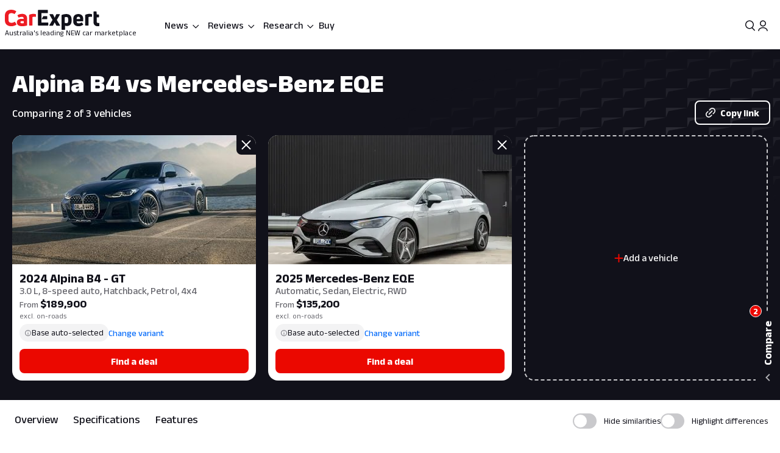

--- FILE ---
content_type: text/html; charset=utf-8
request_url: https://www.carexpert.com.au/bmw-alpina/b4/vs/mercedes-benz/eqe
body_size: 84193
content:
<!DOCTYPE html><html lang="en" class="ce-light-mode"><head><meta charSet="utf-8"/><meta name="viewport" content="width=device-width, initial-scale=1, maximum-scale=1, user-scalable=no"/><link rel="preload" as="image" imageSrcSet="https://images.carexpert.com.au/resize/400/-/cms/v1/media/2024-alpina-b4-primary-image.jpg 1x, https://images.carexpert.com.au/resize/800/-/cms/v1/media/2024-alpina-b4-primary-image.jpg 2x"/><link rel="preload" as="image" imageSrcSet="https://images.carexpert.com.au/resize/400/-/cms/v1/media/mercedes-benz-eqe-300-stills-1-2025.webp 1x, https://images.carexpert.com.au/resize/800/-/cms/v1/media/mercedes-benz-eqe-300-stills-1-2025.webp 2x"/><link rel="preload" as="image" href="https://images.carexpert.com.au/resize/200/-/cms/v1/media/damion-1.jpg"/><link rel="preload" as="image" href="https://images.carexpert.com.au/resize/200/-/cms/v1/media/william-stopford-authors-clu90fyvl000188413z66849k-10.png"/><link rel="preload" as="image" href="https://images.carexpert.com.au/resize/200/-/cms/v1/media/josh-nevett-authors-cm3xxxs4v00006i2o2hapflqz-1.jpg"/><link rel="preload" as="image" href="https://images.carexpert.com.au/resize/200/-/cms/v1/media/james-wong-authors-cm3qmn3ng000t6i480ara0byg-5.jpg"/><link rel="stylesheet" href="/_next/static/css/7c9883b3339ef3bb.css" data-precedence="next"/><link rel="stylesheet" href="/_next/static/css/aaad844a57f1ca1c.css" data-precedence="next"/><link rel="stylesheet" href="/_next/static/css/8e6374e07a001c97.css" data-precedence="next"/><link rel="stylesheet" href="/_next/static/css/80fe8ea0807c6278.css" data-precedence="next"/><link rel="stylesheet" href="/_next/static/css/42f0cceae035b402.css" data-precedence="next"/><link rel="stylesheet" href="/_next/static/css/20cc8b8c4468bfc5.css" data-precedence="next"/><link rel="stylesheet" href="/_next/static/css/3b5ecc2a5dfc4895.css" data-precedence="next"/><link rel="stylesheet" href="/_next/static/css/d54ea3eaea2f43ee.css" data-precedence="next"/><link rel="stylesheet" href="/_next/static/css/9c2aca9bdfa0ffcb.css" data-precedence="next"/><link rel="stylesheet" href="/_next/static/css/0f996774ad1dce1f.css" data-precedence="next"/><link rel="stylesheet" href="/_next/static/css/c1a97664db70e116.css" data-precedence="next"/><link rel="stylesheet" href="/_next/static/css/c4a0e34a201ccb0a.css" data-precedence="next"/><link rel="stylesheet" href="/_next/static/css/7702481578d5bce4.css" data-precedence="next"/><link rel="stylesheet" href="/_next/static/css/f406f05dda3a5d91.css" data-precedence="next"/><link rel="stylesheet" href="/_next/static/css/699ebb3c1a8ff89b.css" data-precedence="next"/><link rel="stylesheet" href="/_next/static/css/df211413a23ed9ea.css" data-precedence="next"/><link rel="stylesheet" href="/_next/static/css/442d2e8272008fd8.css" data-precedence="next"/><link rel="stylesheet" href="/_next/static/css/6e3e4eccc3a27309.css" data-precedence="next"/><link rel="stylesheet" href="/_next/static/css/fc490a06d0293e8d.css" data-precedence="next"/><link rel="stylesheet" href="/_next/static/css/a3390785ef5e0ffb.css" data-precedence="next"/><link rel="stylesheet" href="/_next/static/css/0052b4c1d32e386b.css" data-precedence="next"/><link rel="stylesheet" href="/_next/static/css/4d9290c60ff2ffd6.css" data-precedence="next"/><link rel="stylesheet" href="/_next/static/css/a549bacf4d1fe556.css" data-precedence="next"/><link rel="stylesheet" href="/_next/static/css/86a05b1fc06440e0.css" data-precedence="next"/><link rel="stylesheet" href="/_next/static/css/fead304c1f240b39.css" data-precedence="next"/><link rel="stylesheet" href="/_next/static/css/9afa09a7aae62637.css" data-precedence="next"/><link rel="stylesheet" href="/_next/static/css/33b27c32222652ed.css" data-precedence="next"/><link rel="stylesheet" href="/_next/static/css/83f4c44c3d42cf2e.css" data-precedence="next"/><link rel="stylesheet" href="/_next/static/css/756cf97b87f1b026.css" data-precedence="next"/><link rel="stylesheet" href="/_next/static/css/8bac93f2af467a5f.css" data-precedence="next"/><link rel="stylesheet" href="/_next/static/css/473481fa10825753.css" data-precedence="next"/><link rel="stylesheet" href="/_next/static/css/bae7d1c228b94e6e.css" data-precedence="next"/><link rel="stylesheet" href="/_next/static/css/f3b44f2c84013b0e.css" data-precedence="next"/><link rel="stylesheet" href="/_next/static/css/727973242bb33abd.css" data-precedence="next"/><link rel="stylesheet" href="/_next/static/css/2934e9e212573010.css" data-precedence="next"/><link rel="stylesheet" href="/_next/static/css/2636e9db33da7781.css" data-precedence="next"/><link rel="stylesheet" href="/_next/static/css/78c717eea96d3be9.css" data-precedence="next"/><link rel="stylesheet" href="/_next/static/css/f3f69aa5b5d2b8d0.css" data-precedence="next"/><link rel="stylesheet" href="/_next/static/css/dc4f101c27bd83ba.css" data-precedence="next"/><link rel="stylesheet" href="/_next/static/css/9abe7d9dc96691d5.css" data-precedence="next"/><link rel="stylesheet" href="/_next/static/css/7e8b8b8fdf1e5d3c.css" data-precedence="next"/><link rel="stylesheet" href="/_next/static/css/c388e507d2ceea86.css" data-precedence="next"/><link rel="stylesheet" href="/_next/static/css/623d5da069b64efc.css" data-precedence="next"/><link rel="stylesheet" href="/_next/static/css/3c0558b4bc4cb60d.css" data-precedence="next"/><link rel="stylesheet" href="/_next/static/css/bc42e1df8003e8f4.css" data-precedence="next"/><link rel="stylesheet" href="/_next/static/css/ea613563932c4c77.css" data-precedence="next"/><link rel="stylesheet" href="/_next/static/css/e400f6f4c1a2deff.css" data-precedence="next"/><link rel="stylesheet" href="/_next/static/css/7416a439a9dcf744.css" data-precedence="next"/><link rel="stylesheet" href="/_next/static/css/5c588aa47faa8c99.css" data-precedence="next"/><link rel="stylesheet" href="/_next/static/css/2a0cf75bd020ba27.css" data-precedence="next"/><link rel="stylesheet" href="/_next/static/css/6fd63ea61c664114.css" data-precedence="next"/><link rel="stylesheet" href="/_next/static/css/0e14876d93495f0c.css" data-precedence="next"/><link rel="stylesheet" href="/_next/static/css/93027cabacfeff8e.css" data-precedence="next"/><link rel="stylesheet" href="/_next/static/css/e01f06cba90f7037.css" data-precedence="next"/><link rel="stylesheet" href="/_next/static/css/e7c115b22bfe23c1.css" data-precedence="next"/><link rel="stylesheet" href="/_next/static/css/fb88c491748c496e.css" data-precedence="next"/><link rel="stylesheet" href="/_next/static/css/b1431748c68e24d2.css" data-precedence="next"/><link rel="stylesheet" href="/_next/static/css/95f53835a61a07aa.css" data-precedence="next"/><link rel="stylesheet" href="/_next/static/css/acaa95859eba7b8c.css" data-precedence="next"/><link rel="stylesheet" href="/_next/static/css/1fee6d212edf064f.css" data-precedence="next"/><link rel="stylesheet" href="/_next/static/css/e812482c60572473.css" data-precedence="next"/><link rel="stylesheet" href="/_next/static/css/bc7ce7462bbd18f4.css" data-precedence="next"/><link rel="stylesheet" href="/_next/static/css/9689795730a6b23a.css" data-precedence="next"/><link rel="stylesheet" href="/_next/static/css/273d5ce467d03756.css" data-precedence="next"/><link rel="stylesheet" href="/_next/static/css/a3a8e38d7865ec9c.css" data-precedence="next"/><link rel="stylesheet" href="/_next/static/css/abf328d77077437a.css" data-precedence="next"/><link rel="stylesheet" href="/_next/static/css/02f260ff762f3e38.css" data-precedence="next"/><link rel="preload" as="script" fetchPriority="low" href="/_next/static/chunks/webpack-f00fd57ab5bdd95a.js"/><script src="/_next/static/chunks/8677c537-e5cb88fcfd466ada.js" async=""></script><script src="/_next/static/chunks/5c85c76b-e4f3c7c06898b38f.js" async=""></script><script src="/_next/static/chunks/46008-44b0d52f6389c3c5.js" async=""></script><script src="/_next/static/chunks/45041-9ae680f6e5fe7d51.js" async=""></script><script src="/_next/static/chunks/main-app-2d878c719ad92a8a.js" async=""></script><script src="/_next/static/chunks/app/layout-60ab3fc2b20f18a5.js" async=""></script><script src="/_next/static/chunks/app/global-error-9925dfb46676ea88.js" async=""></script><script src="/_next/static/chunks/73947-ec14ffcbaa09a286.js" async=""></script><script src="/_next/static/chunks/81346-a48d1dab9e010249.js" async=""></script><script src="/_next/static/chunks/84214-15bc7ff73b0156b5.js" async=""></script><script src="/_next/static/chunks/84460-a1ee14c96b24183e.js" async=""></script><script src="/_next/static/chunks/47667-d369b5aa0d6a44c7.js" async=""></script><script src="/_next/static/chunks/20627-abe5843bf771a668.js" async=""></script><script src="/_next/static/chunks/85415-0e12e844572c084f.js" async=""></script><script src="/_next/static/chunks/17789-37b1706226f39c45.js" async=""></script><script src="/_next/static/chunks/17346-4b96bdf7a4403a6a.js" async=""></script><script src="/_next/static/chunks/11454-112737285d68f548.js" async=""></script><script src="/_next/static/chunks/55174-59b6d5b5ff9fd1a2.js" async=""></script><script src="/_next/static/chunks/4752-8843ab08a24323c8.js" async=""></script><script src="/_next/static/chunks/58082-0e876580f943e84d.js" async=""></script><script src="/_next/static/chunks/35938-c6cd1e168d039acf.js" async=""></script><script src="/_next/static/chunks/4334-35859e95c788a759.js" async=""></script><script src="/_next/static/chunks/30639-6ef92dbac73eee6f.js" async=""></script><script src="/_next/static/chunks/28411-e829d5febc869dd2.js" async=""></script><script src="/_next/static/chunks/79034-e4bc4f0364f3de37.js" async=""></script><script src="/_next/static/chunks/11190-35e85625a5581c56.js" async=""></script><script src="/_next/static/chunks/6079-256f73daf9b57831.js" async=""></script><script src="/_next/static/chunks/33548-e8646de49458885a.js" async=""></script><script src="/_next/static/chunks/50940-f9c4ed54da126523.js" async=""></script><script src="/_next/static/chunks/12220-4ef435b9685b7afe.js" async=""></script><script src="/_next/static/chunks/76750-bdf46a249b83da01.js" async=""></script><script src="/_next/static/chunks/25015-24dac596e7642360.js" async=""></script><script src="/_next/static/chunks/23945-466372fadc27479d.js" async=""></script><script src="/_next/static/chunks/14491-d573461ba4fae4c1.js" async=""></script><script src="/_next/static/chunks/67093-22927c1fa97ede98.js" async=""></script><script src="/_next/static/chunks/89598-fd702f91d8b9c5ea.js" async=""></script><script src="/_next/static/chunks/48465-c54f033eb2dd711f.js" async=""></script><script src="/_next/static/chunks/53059-069c90277c69d65e.js" async=""></script><script src="/_next/static/chunks/41449-23a2fe1fd932bfe9.js" async=""></script><script src="/_next/static/chunks/77723-5c0fff0fd1746afd.js" async=""></script><script src="/_next/static/chunks/86879-48c25c2c2367959f.js" async=""></script><script src="/_next/static/chunks/39507-c9ce87f4026b5bc1.js" async=""></script><script src="/_next/static/chunks/62189-519b6b47d258fef2.js" async=""></script><script src="/_next/static/chunks/72917-1ce2e842b3485608.js" async=""></script><script src="/_next/static/chunks/85674-aa8e5b53fa1e9d4f.js" async=""></script><script src="/_next/static/chunks/29410-fca3dd2478f4168f.js" async=""></script><script src="/_next/static/chunks/26941-392ab8fbd9857c79.js" async=""></script><script src="/_next/static/chunks/49807-4976ab92e49044eb.js" async=""></script><script src="/_next/static/chunks/app/(ce)/layout-47e9a6e3a1336600.js" async=""></script><script src="/_next/static/chunks/11861-108145707db65449.js" async=""></script><script src="/_next/static/chunks/76814-51cc289bbc91ecf2.js" async=""></script><script src="/_next/static/chunks/14369-69b1822bdf8fa42a.js" async=""></script><script src="/_next/static/chunks/83114-4237b4afd06ed021.js" async=""></script><script src="/_next/static/chunks/59280-c74fb8e7baf90304.js" async=""></script><script src="/_next/static/chunks/82577-c82b5b4093303e13.js" async=""></script><script src="/_next/static/chunks/36965-dc4aa45fc0a1b629.js" async=""></script><script src="/_next/static/chunks/98726-f77d413de07fa3c0.js" async=""></script><script src="/_next/static/chunks/25640-b36c052cc4350f69.js" async=""></script><script src="/_next/static/chunks/74643-c0d9165cfb096e97.js" async=""></script><script src="/_next/static/chunks/728-502fed517e81ca59.js" async=""></script><script src="/_next/static/chunks/72575-3d8501470ee6f4c3.js" async=""></script><script src="/_next/static/chunks/53032-097da911f0c1fb37.js" async=""></script><script src="/_next/static/chunks/20803-6643487a06ba2692.js" async=""></script><script src="/_next/static/chunks/16975-c5d169b5ad497596.js" async=""></script><script src="/_next/static/chunks/70043-b6b398e0b16786e9.js" async=""></script><script src="/_next/static/chunks/781-ad1f6d2bf29d5929.js" async=""></script><script src="/_next/static/chunks/app/(ce)/(landing)/compare-cars/page-436d9b7cd6cb0986.js" async=""></script><script src="https://securepubads.g.doubleclick.net/tag/js/gpt.js" crossorigin="anonymous" async=""></script><script src="/_next/static/chunks/23934-15fc7810bf6e4eee.js" async=""></script><script src="/_next/static/chunks/56241-7c413dce712d186a.js" async=""></script><script src="/_next/static/chunks/87978-3cc7cd438ae27516.js" async=""></script><script src="/_next/static/chunks/41003-59d05b2450b82c3e.js" async=""></script><script src="/_next/static/chunks/17287-8fdd462be697c82a.js" async=""></script><script src="/_next/static/chunks/app/(ce)/(landing)/compare-cars/%5B...segments%5D/page-98ccbff56dbc0cc2.js" async=""></script><link rel="preload" href="https://pub.doubleverify.com/dvtag/35731440/DV1528187/pub.js" as="script"/><link rel="preconnect" href="https://fonts.googleapis.com" crossorigin="anonymous"/><link rel="preconnect" href="https://fonts.gstatic.com" crossorigin="anonymous"/><link rel="preconnect" href="https://securepubads.g.doubleclick.net" crossorigin="anonymous"/><link rel="preconnect" href="https://tpc.googlesyndication.com" crossorigin="anonymous"/><link rel="preconnect" href="https://pagead2.googlesyndication.com" crossorigin="anonymous"/><meta name="msapplication-TileColor" content="#ffffff"/><meta name="msapplication-TileImage" content="https://www.carexpert.com.au/ms-icon-144x144.png"/><meta name="msvalidate.01" content="9D06712C287574475E7EA20E65EC636B"/><meta name="mobile-web-app-capable" content="yes"/><meta name="theme-color" content="#ffffff"/><title>Alpina B4 vs Mercedes-Benz EQE | CarExpert</title><meta name="description" content="Comparing 2 of 3 vehicles"/><link rel="manifest" href="/manifest.json"/><meta name="robots" content="index, follow"/><meta name="googlebot" content="index, follow, max-video-preview:-1, max-image-preview:large, max-snippet:-1"/><meta property="fb:app_id" content="1121964828204560"/><meta name="mobile-web-app-capable" content="yes"/><meta name="apple-mobile-web-app-title" content="CarExpert"/><meta name="apple-mobile-web-app-status-bar-style" content="default"/><meta property="og:title" content="Alpina B4 vs Mercedes-Benz EQE | CarExpert"/><meta property="og:description" content="Comparing 2 of 3 vehicles"/><meta property="og:site_name" content="CarExpert"/><meta property="og:locale" content="en_US"/><meta property="og:image" content="https://images.carexpert.com.au/crop/1024/1024/cms/v1/media/carexpert-og-image.png"/><meta property="og:image:width" content="1024"/><meta property="og:image:height" content="1024"/><meta property="og:type" content="article"/><meta property="article:author" content="https://facebook.com/CarExpertAus"/><meta name="twitter:card" content="summary_large_image"/><meta name="twitter:site" content="@CarExpertAus"/><meta name="twitter:title" content="Alpina B4 vs Mercedes-Benz EQE | CarExpert"/><meta name="twitter:description" content="Comparing 2 of 3 vehicles"/><meta name="twitter:image" content="https://images.carexpert.com.au/crop/1200/630/cms/v1/media/carexpert-og-image.png"/><link rel="shortcut icon" href="/favicon.ico"/><link rel="icon" href="/favicon-32x32.png" sizes="32x32" type="image/png"/><link rel="icon" href="/favicon-96x96.png" sizes="96x96" type="image/png"/><link rel="icon" href="/favicon-16x16.png" sizes="16x16" type="image/png"/><link rel="icon" href="/android-icon-36x36.png" sizes="36x36" type="image/png"/><link rel="icon" href="/android-icon-48x48.png" sizes="48x48" type="image/png"/><link rel="icon" href="/android-icon-72x72.png" sizes="72x72" type="image/png"/><link rel="icon" href="/android-icon-96x96.png" sizes="96x96" type="image/png"/><link rel="icon" href="/favicon-144x144.png" sizes="144x144" type="image/png"/><link rel="icon" href="/android-icon-192x192.png" sizes="192x192" type="image/png"/><link rel="apple-touch-icon" href="/apple-icon-57x57.png" sizes="57x57" type="image/png"/><link rel="apple-touch-icon" href="/apple-icon-60x60.png" sizes="60x60" type="image/png"/><link rel="apple-touch-icon" href="/apple-icon-72x72.png" sizes="72x72" type="image/png"/><link rel="apple-touch-icon" href="/apple-icon-76x76.png" sizes="76x76" type="image/png"/><link rel="apple-touch-icon" href="/apple-icon-114x114.png" sizes="114x114" type="image/png"/><link rel="apple-touch-icon" href="/apple-icon-120x120.png" sizes="120x120" type="image/png"/><link rel="apple-touch-icon" href="/apple-icon-144x144.png" sizes="144x144" type="image/png"/><link rel="apple-touch-icon" href="/apple-icon-152x152.png" sizes="152x152" type="image/png"/><link rel="apple-touch-icon" href="/apple-icon-180x180.png" sizes="152x152" type="image/png"/><link href="https://fonts.googleapis.com/css2?family=Anek+Latin:wght@100..800&amp;display=swap" rel="stylesheet"/><meta name="sentry-trace" content="e9793a10c5b74f6493aa857e9bb2e59b-d727b19bc31c28bf-0"/><meta name="baggage" content="sentry-environment=red%40syd,sentry-release=2.28229,sentry-public_key=127c32558b534536a7d2a8610221a243,sentry-trace_id=e9793a10c5b74f6493aa857e9bb2e59b,sentry-sampled=false,sentry-sample_rand=0.6430002062184994,sentry-sample_rate=0.5"/><script src="/_next/static/chunks/polyfills-42372ed130431b0a.js" noModule=""></script><script id="page-datalayer-app">;(function () {
    window.dataLayer = window.dataLayer || [];
    const ceDataLayerEntries = [
  {
    "PageType": "compare",
    "ContentType": "compare-results",
    "PageNumber": "1",
    "UseCase": [
      "driving-the-family",
      "transporting-things",
      "city-driving",
      "long-distance-driving",
      "fun",
      "luxury",
      "work"
    ],
    "Make": [
      "bmw-alpina",
      "mercedes-benz"
    ],
    "MakeShort": [
      "bmw-alpina",
      "mercedes-benz"
    ],
    "MakeDisplay": [
      "BMW Alpina",
      "Mercedes-Benz"
    ],
    "Model": [
      "b4",
      "eqe"
    ],
    "ModelDisplay": [
      "B4",
      "EQE"
    ],
    "ModelShort": [
      "b4",
      "eqe"
    ],
    "Series": [
      "GT",
      ""
    ],
    "FuelType": [
      "premium-unleaded",
      "electric"
    ],
    "CEVID": [
      "JSGFSAMA20240701",
      "JSFKO8GG20250714"
    ],
    "VehicleYear": [
      "2024",
      "2025"
    ],
    "Variant": [
      "bmw-alpina-b4-2024-gt-jsgfsama20240701",
      "mercedes-benz-eqe-2025-base-model-jsfko8gg20250714"
    ],
    "Segment": [
      "medium-car",
      "large-car"
    ]
  }
];
    if (Array.isArray(ceDataLayerEntries)) {
      ceDataLayerEntries.forEach(function (entry) {
        window.dataLayer.push(entry);
      });
    }
    function getUrlParameter(name) {
      name = name.replace(/[\[]/, '\\[').replace(/[\]]/, '\\]');
      var regex = new RegExp('[\\?&]' + name + '=([^&#]*)');
      var results = regex.exec(location.search);
      return results === null ? '' : decodeURIComponent(results[1].replace(/\+/g, ' '));
    };
    const ceUtm = {
      UtmTerm: getUrlParameter('utm_term'),
      UtmCampaign: getUrlParameter('utm_campaign'),
      UtmMedium: getUrlParameter('utm_medium'),
      UtmSource: getUrlParameter('utm_source')
    }
    window.dataLayer.push(ceUtm);
  })();</script></head><body><script id="ceScriptsTop">

</script><div class="_1aahict0"><div class="_1ivmml5t4 _1ivmml518h _1ivmml511o _1ivmml51x6 _1ivmml51g9"><div data-search-focus="false" class="_1vgl4v71" data-testid="search-bar-container"><div class=""><div class="_1ivmml5ti"><div class="_1vgl4v74 _1vgl4v75 _2anj4t0 _2anj4t1"></div></div></div></div></div></div><div class="_1aahict1"><div><header class="_1ivmml56g _1ivmml51g9 _1ivmml5wf _1ivmml51s"><div class="c1x1ce2 _1ivmml5ua _1ivmml53su _1ivmml51g9 _1ivmml54j3" style="z-index:0;position:relative"><div class="_1ivmml5t4 _1ivmml51x6 _1ivmml518h"><a data-testid="carexpert-logo" class="_1ivmml5t4 _1ivmml5113 _1ivmml518a _1ivmml51b c1x1ce6 c1x1cee" href="/"><svg viewBox="0 0 551 117" version="1.1" focusable="false" class="t8z5f04 _1ivmml5fv" xmlns="http://www.w3.org/2000/svg"><g id="ce-logo-g" stroke="none" stroke-width="1" fill="none" fill-rule="evenodd"><g id="ce-logo-g-2" fill-rule="nonzero"><g id="ce-logo"><path d="M37.8649818,96 C15.0503291,96 0,83.9694798 0,61.4621963 L0,34.4157226 C0,11.9084393 15.1726895,0 37.4756533,0 C47.85404,0 57.8319743,3.10751445 65.2292168,8.27930636 C66.5306861,9.05618498 66.6530467,10.0883237 65.8743895,11.2536416 L57.709614,23.6726012 C56.7974728,24.9710983 55.7629712,25.0931792 54.4726252,24.3163006 C49.6783222,21.2087861 43.5825496,19.6550289 37.8761056,19.6550289 C26.98603,19.6550289 21.1461018,25.8589596 21.1461018,35.1815029 L21.1461018,60.5410405 C21.1461018,70.496185 27.3753585,76.1895956 37.9984659,76.1895956 C44.4835671,76.1895956 50.8351842,74.2473988 56.0188157,70.7514449 C57.3202854,69.8413875 58.354787,69.9745664 59.1334439,71.2730636 L67.431704,83.6920231 C68.2103607,84.8573408 68.2103607,85.8894798 67.29822,86.5331794 C59.7786172,92.1156069 49.9230431,96 37.8649818,96" id="Path" fill="#ED1C24"></path><path d="M101.191053,24 C119.342032,24 130,33.478396 130,53.4870998 L130,89.5542428 C130,90.8747282 129.340168,91.7923533 128.020503,92.1840226 C120.259086,94.556419 109.869525,96 100.922646,96 C81.9776329,96 70,88.8940005 70,73.3503263 C70,59.6642835 80.7921712,52.8156668 98.6859271,52.8156668 C102.76794,52.8156668 106.581547,53.207336 109.869525,53.5990053 L109.869525,52.2785204 C109.869525,45.3068076 107.364399,41.4796394 98.8201306,41.4796394 C93.0270271,41.4796394 86.1938488,43.057507 82.3690588,45.1613304 C81.1835971,45.8215729 79.8751165,45.6872863 79.2152841,44.3779919 L73.82479,34.1050668 C73.1649582,32.7845819 73.1649582,31.8669568 74.0820129,31.2067143 C80.2665424,27.2900217 89.8732524,24 101.191053,24 M101.146319,79.1917934 C104.098788,79.1917934 107.55452,78.6770285 109.869525,78.1734534 L109.869525,66.8821884 C107.308481,66.3674229 103.841566,66.1100402 101.023299,66.1100402 C93.9664488,66.1100402 90.89096,68.4264843 90.89096,72.5222257 C90.89096,77.0096364 94.99534,79.1917934 101.146319,79.1917934" id="Shape" fill="#ED1C24"></path><path d="M143.288253,92 C142.021938,92 141,90.9782785 141,89.7122325 L141,31.8961293 C141,30.7522456 141.510969,29.8637923 142.677312,29.2196635 C149.77534,25.7769067 158.028603,24 166.415162,24 C170.280755,24 174.279645,24.5108607 178.933907,25.2771517 C180.355734,25.5325821 181,26.2988731 181,27.6981872 L181,39.414666 C181,40.9472481 180.111358,41.7024334 178.578451,41.4470031 C176.034712,41.0694104 173.224382,40.9361424 170.680644,40.9361424 C166.859484,40.9361424 163.415995,41.5691654 161.005554,42.5908868 L161.005554,89.701127 C161.005554,91.2337092 160.2391,91.9888945 158.839489,91.9888945 L143.288253,91.9888945 L143.288253,92 Z" id="Path" fill="#ED1C24"></path><path d="M321.622701,90.2976669 C322.518755,91.8498331 321.744387,93 320.085027,93 L302.340938,93 C301.190449,93 300.294394,92.4863331 299.785524,91.325 L290.470983,72.9 L281.278129,91.325 C280.769258,92.3523331 279.740455,93 278.601028,93 L260.856939,93 C259.197579,93 258.55596,91.8386669 259.319266,90.2976669 L277.82666,59.2431669 L260.337006,28.7023333 C259.440952,27.1501667 260.21532,26 261.863617,26 L279.098836,26 C280.382075,26 281.267067,26.5136667 281.775937,27.675 L290.459921,46.7476667 L299.143904,27.675 C299.652775,26.5136667 300.681578,26 301.821005,26 L319.056224,26 C320.83727,26 321.47889,27.1613333 320.582835,28.7023333 L303.093181,59.2431669 L321.622701,90.2976669 Z" id="Path" fill="currentColor"></path><path d="M359.266792,25.0111515 C376.830943,25.0111515 389,35.7500606 389,54.0385455 L389,66.8627879 C389,84.036121 377.969057,94.7750306 362.101132,94.7750306 C358.008302,94.7750306 353.795094,93.8940605 350.698113,92.6227879 L350.698113,114.702788 C350.698113,116.241697 349.932075,117 348.509434,117 L333.254339,117 C332.006792,117 331,115.974061 331,114.702788 L331,32.2930909 C331,31.0106667 331.503396,30.2523636 332.630566,29.8620606 C340.28,26.9180606 350.698113,25 359.233962,25 M369.301887,66.8293331 L369.301887,53.5255757 C369.301887,45.4518788 365.340378,42.0618182 358.435094,42.0618182 C355.239622,42.0618182 352.044151,42.5859394 349.603773,43.4892121 L349.603773,76.0627879 C352.033207,77.5013331 355.108302,78.2819395 358.555472,78.2819395 C365.460754,78.2819395 369.301887,74.7692121 369.301887,67.2084847" id="Shape" fill="currentColor"></path><path d="M456.835551,65.1136981 C456.835551,66.5402647 456.068117,67.3214801 454.544373,67.3214801 L419.019998,67.3214801 L419.019998,69.3933979 C419.019998,76.0167439 423.313176,79.3906872 430.197831,79.3906872 C436.693208,79.3906872 442.031874,77.4433105 446.703207,74.7147185 C447.87104,73.8089619 448.916529,74.0693667 449.695084,75.2355285 L456.457395,84.1911977 C457.23595,85.3573595 457.23595,86.5235208 456.068117,87.4292774 C449.439273,92.4901932 440.986385,96 429.552741,96 C412.658088,96 399,87.0443309 399,68.9971296 L399,52.648222 C399,33.2989954 412.346665,25 428.485009,25 C444.122852,25 456.835551,33.0499123 456.835551,52.648222 L456.835551,65.1136981 L456.835551,65.1136981 Z M429.029997,40.7488439 C423.046242,40.7488439 419.019998,43.8623824 419.019998,51.006538 L419.019998,53.73513 L439.039996,53.73513 L439.039996,51.006538 C439.039996,43.9982459 434.880285,40.7488439 429.029997,40.7488439 L429.029997,40.7488439 Z" id="Shape" fill="currentColor"></path><path d="M470.3,92 C469.033333,92 468,90.9782785 468,89.701127 L468,31.8961293 C468,30.7522456 468.511111,29.8637923 469.677778,29.2196635 C476.777778,25.7769067 485.033333,24 493.422222,24 C497.288889,24 501.288889,24.5108607 505.933333,25.2771517 C507.355555,25.5325821 508,26.2988731 508,27.6981872 L508,39.414666 C508,40.9472481 507.111111,41.7024334 505.577778,41.4470031 C503.033333,41.0694104 500.233333,40.9361424 497.677778,40.9361424 C493.855555,40.9361424 490.422222,41.5691654 488,42.5908868 L488,89.701127 C488,91.2337092 487.233333,91.9888945 485.833333,91.9888945 L470.3,91.9888945 L470.3,92 Z" id="Path" fill="currentColor"></path><path d="M544.5818,77.3290208 C545.711842,77.3290208 547.225879,77.2066243 548.60826,77.0731015 C550.242982,76.8171822 551,77.4514167 551,78.9869323 L551,92.7286842 C551,94.0416612 550.495321,95.087592 549.244595,95.3435112 C547.116166,95.7329539 544.351404,96 541.345272,96 C526.786383,96 517,87.7549489 517,70.9978005 L517,12.2253849 C517,10.7900116 517.757018,10 519.260084,10 L532.315908,10 C533.698289,10 534.444337,10.6564885 534.575992,12.0918618 L536.079058,27.8030793 L546.556631,27.8030793 C547.807357,27.8030793 548.816715,28.8267564 548.816715,30.0952258 L548.816715,42.3237159 C548.816715,43.5254237 547.862213,44.4934662 546.677315,44.4934662 L535.651178,44.4934662 L535.651178,67.8822618 C535.651178,74.1355935 538.547596,77.3178939 544.077122,77.3178939" id="Path" fill="currentColor"></path><path d="M244.737588,55 C246.242148,55 247,54.235 247,52.84 L247,39.14875 C247,37.75375 246.242148,37 244.737588,37 L224.799392,37 L214,55 L244.737588,55 Z" id="Path" fill="currentColor"></path><path d="M250.818182,74.2528356 L213.727272,74.2528356 L213.727272,56.7498476 L213.727272,19.8681547 L248.581818,19.8681547 C250.076364,19.8681547 250.818182,19.0912306 250.818182,17.6594707 L250.818182,3.28637639 C250.818182,2.02110013 249.814545,1 248.570909,1 L195.247272,1 C194.003636,1 193,2.02110013 193,3.28637639 L193,89.7136238 C193,90.9788997 194.003636,92 195.247272,92 L250.730909,92 C252.116364,92 253,91.2341749 253,89.7136238 L253,76.5170144 C253,75.1185513 252.127272,74.3527257 250.752727,74.3527257" id="Path" fill="currentColor"></path></g></g></g></svg><span class="t8z5f01 _1ivmml5ti _1ivmml5d _1ivmml5q0 _1ivmml51j _1ivmml51 _1ivmml5hu">Australia&#x27;s leading NEW car marketplace</span></a><div class="c1x1cef"><a data-testid="carexpert-logo" class="_1ivmml5t4 _1ivmml5113 _1ivmml518a _1ivmml51b c1x1ce6" href="/"><svg viewBox="0 0 551 117" version="1.1" focusable="false" class="t8z5f04 _1ivmml5fv t8z5f05" xmlns="http://www.w3.org/2000/svg"><g id="ce-logo-g" stroke="none" stroke-width="1" fill="none" fill-rule="evenodd"><g id="ce-logo-g-2" fill-rule="nonzero"><g id="ce-logo"><path d="M37.8649818,96 C15.0503291,96 0,83.9694798 0,61.4621963 L0,34.4157226 C0,11.9084393 15.1726895,0 37.4756533,0 C47.85404,0 57.8319743,3.10751445 65.2292168,8.27930636 C66.5306861,9.05618498 66.6530467,10.0883237 65.8743895,11.2536416 L57.709614,23.6726012 C56.7974728,24.9710983 55.7629712,25.0931792 54.4726252,24.3163006 C49.6783222,21.2087861 43.5825496,19.6550289 37.8761056,19.6550289 C26.98603,19.6550289 21.1461018,25.8589596 21.1461018,35.1815029 L21.1461018,60.5410405 C21.1461018,70.496185 27.3753585,76.1895956 37.9984659,76.1895956 C44.4835671,76.1895956 50.8351842,74.2473988 56.0188157,70.7514449 C57.3202854,69.8413875 58.354787,69.9745664 59.1334439,71.2730636 L67.431704,83.6920231 C68.2103607,84.8573408 68.2103607,85.8894798 67.29822,86.5331794 C59.7786172,92.1156069 49.9230431,96 37.8649818,96" id="Path" fill="#ED1C24"></path><path d="M101.191053,24 C119.342032,24 130,33.478396 130,53.4870998 L130,89.5542428 C130,90.8747282 129.340168,91.7923533 128.020503,92.1840226 C120.259086,94.556419 109.869525,96 100.922646,96 C81.9776329,96 70,88.8940005 70,73.3503263 C70,59.6642835 80.7921712,52.8156668 98.6859271,52.8156668 C102.76794,52.8156668 106.581547,53.207336 109.869525,53.5990053 L109.869525,52.2785204 C109.869525,45.3068076 107.364399,41.4796394 98.8201306,41.4796394 C93.0270271,41.4796394 86.1938488,43.057507 82.3690588,45.1613304 C81.1835971,45.8215729 79.8751165,45.6872863 79.2152841,44.3779919 L73.82479,34.1050668 C73.1649582,32.7845819 73.1649582,31.8669568 74.0820129,31.2067143 C80.2665424,27.2900217 89.8732524,24 101.191053,24 M101.146319,79.1917934 C104.098788,79.1917934 107.55452,78.6770285 109.869525,78.1734534 L109.869525,66.8821884 C107.308481,66.3674229 103.841566,66.1100402 101.023299,66.1100402 C93.9664488,66.1100402 90.89096,68.4264843 90.89096,72.5222257 C90.89096,77.0096364 94.99534,79.1917934 101.146319,79.1917934" id="Shape" fill="#ED1C24"></path><path d="M143.288253,92 C142.021938,92 141,90.9782785 141,89.7122325 L141,31.8961293 C141,30.7522456 141.510969,29.8637923 142.677312,29.2196635 C149.77534,25.7769067 158.028603,24 166.415162,24 C170.280755,24 174.279645,24.5108607 178.933907,25.2771517 C180.355734,25.5325821 181,26.2988731 181,27.6981872 L181,39.414666 C181,40.9472481 180.111358,41.7024334 178.578451,41.4470031 C176.034712,41.0694104 173.224382,40.9361424 170.680644,40.9361424 C166.859484,40.9361424 163.415995,41.5691654 161.005554,42.5908868 L161.005554,89.701127 C161.005554,91.2337092 160.2391,91.9888945 158.839489,91.9888945 L143.288253,91.9888945 L143.288253,92 Z" id="Path" fill="#ED1C24"></path><path d="M321.622701,90.2976669 C322.518755,91.8498331 321.744387,93 320.085027,93 L302.340938,93 C301.190449,93 300.294394,92.4863331 299.785524,91.325 L290.470983,72.9 L281.278129,91.325 C280.769258,92.3523331 279.740455,93 278.601028,93 L260.856939,93 C259.197579,93 258.55596,91.8386669 259.319266,90.2976669 L277.82666,59.2431669 L260.337006,28.7023333 C259.440952,27.1501667 260.21532,26 261.863617,26 L279.098836,26 C280.382075,26 281.267067,26.5136667 281.775937,27.675 L290.459921,46.7476667 L299.143904,27.675 C299.652775,26.5136667 300.681578,26 301.821005,26 L319.056224,26 C320.83727,26 321.47889,27.1613333 320.582835,28.7023333 L303.093181,59.2431669 L321.622701,90.2976669 Z" id="Path" fill="currentColor"></path><path d="M359.266792,25.0111515 C376.830943,25.0111515 389,35.7500606 389,54.0385455 L389,66.8627879 C389,84.036121 377.969057,94.7750306 362.101132,94.7750306 C358.008302,94.7750306 353.795094,93.8940605 350.698113,92.6227879 L350.698113,114.702788 C350.698113,116.241697 349.932075,117 348.509434,117 L333.254339,117 C332.006792,117 331,115.974061 331,114.702788 L331,32.2930909 C331,31.0106667 331.503396,30.2523636 332.630566,29.8620606 C340.28,26.9180606 350.698113,25 359.233962,25 M369.301887,66.8293331 L369.301887,53.5255757 C369.301887,45.4518788 365.340378,42.0618182 358.435094,42.0618182 C355.239622,42.0618182 352.044151,42.5859394 349.603773,43.4892121 L349.603773,76.0627879 C352.033207,77.5013331 355.108302,78.2819395 358.555472,78.2819395 C365.460754,78.2819395 369.301887,74.7692121 369.301887,67.2084847" id="Shape" fill="currentColor"></path><path d="M456.835551,65.1136981 C456.835551,66.5402647 456.068117,67.3214801 454.544373,67.3214801 L419.019998,67.3214801 L419.019998,69.3933979 C419.019998,76.0167439 423.313176,79.3906872 430.197831,79.3906872 C436.693208,79.3906872 442.031874,77.4433105 446.703207,74.7147185 C447.87104,73.8089619 448.916529,74.0693667 449.695084,75.2355285 L456.457395,84.1911977 C457.23595,85.3573595 457.23595,86.5235208 456.068117,87.4292774 C449.439273,92.4901932 440.986385,96 429.552741,96 C412.658088,96 399,87.0443309 399,68.9971296 L399,52.648222 C399,33.2989954 412.346665,25 428.485009,25 C444.122852,25 456.835551,33.0499123 456.835551,52.648222 L456.835551,65.1136981 L456.835551,65.1136981 Z M429.029997,40.7488439 C423.046242,40.7488439 419.019998,43.8623824 419.019998,51.006538 L419.019998,53.73513 L439.039996,53.73513 L439.039996,51.006538 C439.039996,43.9982459 434.880285,40.7488439 429.029997,40.7488439 L429.029997,40.7488439 Z" id="Shape" fill="currentColor"></path><path d="M470.3,92 C469.033333,92 468,90.9782785 468,89.701127 L468,31.8961293 C468,30.7522456 468.511111,29.8637923 469.677778,29.2196635 C476.777778,25.7769067 485.033333,24 493.422222,24 C497.288889,24 501.288889,24.5108607 505.933333,25.2771517 C507.355555,25.5325821 508,26.2988731 508,27.6981872 L508,39.414666 C508,40.9472481 507.111111,41.7024334 505.577778,41.4470031 C503.033333,41.0694104 500.233333,40.9361424 497.677778,40.9361424 C493.855555,40.9361424 490.422222,41.5691654 488,42.5908868 L488,89.701127 C488,91.2337092 487.233333,91.9888945 485.833333,91.9888945 L470.3,91.9888945 L470.3,92 Z" id="Path" fill="currentColor"></path><path d="M544.5818,77.3290208 C545.711842,77.3290208 547.225879,77.2066243 548.60826,77.0731015 C550.242982,76.8171822 551,77.4514167 551,78.9869323 L551,92.7286842 C551,94.0416612 550.495321,95.087592 549.244595,95.3435112 C547.116166,95.7329539 544.351404,96 541.345272,96 C526.786383,96 517,87.7549489 517,70.9978005 L517,12.2253849 C517,10.7900116 517.757018,10 519.260084,10 L532.315908,10 C533.698289,10 534.444337,10.6564885 534.575992,12.0918618 L536.079058,27.8030793 L546.556631,27.8030793 C547.807357,27.8030793 548.816715,28.8267564 548.816715,30.0952258 L548.816715,42.3237159 C548.816715,43.5254237 547.862213,44.4934662 546.677315,44.4934662 L535.651178,44.4934662 L535.651178,67.8822618 C535.651178,74.1355935 538.547596,77.3178939 544.077122,77.3178939" id="Path" fill="currentColor"></path><path d="M244.737588,55 C246.242148,55 247,54.235 247,52.84 L247,39.14875 C247,37.75375 246.242148,37 244.737588,37 L224.799392,37 L214,55 L244.737588,55 Z" id="Path" fill="currentColor"></path><path d="M250.818182,74.2528356 L213.727272,74.2528356 L213.727272,56.7498476 L213.727272,19.8681547 L248.581818,19.8681547 C250.076364,19.8681547 250.818182,19.0912306 250.818182,17.6594707 L250.818182,3.28637639 C250.818182,2.02110013 249.814545,1 248.570909,1 L195.247272,1 C194.003636,1 193,2.02110013 193,3.28637639 L193,89.7136238 C193,90.9788997 194.003636,92 195.247272,92 L250.730909,92 C252.116364,92 253,91.2341749 253,89.7136238 L253,76.5170144 C253,75.1185513 252.127272,74.3527257 250.752727,74.3527257" id="Path" fill="currentColor"></path></g></g></g></svg><span class="t8z5f01 _1ivmml5ti _1ivmml5d _1ivmml5q0 _1ivmml51j _1ivmml51 _1ivmml5hu">Australia&#x27;s leading NEW car marketplace</span></a></div></div><div class="c1x1cee c1x1cel _1ivmml518h _1ivmml5t4"><nav aria-label="Main" data-orientation="horizontal" dir="ltr" style="width:100%"><div style="position:relative"><ul data-orientation="horizontal" class="_1ivmml518h _1ivmml5ti _1ivmml5t9 _1ivmml5113 _1ivmml5111 _1ivmml51b0 _1ivmml51g9" dir="ltr"><li><button id="radix-_R_kabqlb_-trigger-radix-_R_mkabqlb_" data-state="closed" aria-expanded="false" aria-controls="radix-_R_kabqlb_-content-radix-_R_mkabqlb_" class="lcu9rtf _1ivmml5311 _1ivmml536o _1ivmml52b _1ivmml53q _1ivmml5d _1ivmml5pf _1ivmml52 _1ivmml512 _1ivmml513t _1ivmml5t4 _1ivmml51g9 _1ivmml518h _1ivmml51b _1ivmml5hu" data-radix-collection-item="">News<!-- --> <svg aria-hidden="true" width="16" height="10" viewBox="0 0 24 18" xmlns="http://www.w3.org/2000/svg" class="lcu9rth _1ivmml544i" fill="var(--_55dw8t59)" style="transform-box:fill-box;transform-origin:center;transform:rotate(0deg)"><path d="M21.3778 7.78528C21.4593 7.90746 21.5 8.02963 21.5 8.1518C21.5 8.3147 21.4593 8.39614 21.3778 8.47759L12.8665 17.0296C12.7443 17.1111 12.6222 17.1518 12.5 17.1518C12.3371 17.1518 12.2557 17.1111 12.1742 17.0296L3.62217 8.47759C3.54072 8.39614 3.5 8.3147 3.5 8.1518C3.5 8.02963 3.54072 7.90746 3.62217 7.78528L4.43665 6.9708C4.5181 6.88936 4.59955 6.84863 4.76244 6.84863C4.88462 6.84863 5.00679 6.88936 5.12896 6.9708L12.5 14.3418L19.871 6.9708C19.9525 6.88936 20.0747 6.84863 20.2376 6.84863C20.3597 6.84863 20.4819 6.88936 20.5633 6.9708L21.3778 7.78528Z" fill="currentColor"></path></svg></button></li><li><button id="radix-_R_kabqlb_-trigger-radix-_R_16kabqlb_" data-state="closed" aria-expanded="false" aria-controls="radix-_R_kabqlb_-content-radix-_R_16kabqlb_" class="lcu9rtf _1ivmml5311 _1ivmml536o _1ivmml52b _1ivmml53q _1ivmml5d _1ivmml5pf _1ivmml52 _1ivmml512 _1ivmml513t _1ivmml5t4 _1ivmml51g9 _1ivmml518h _1ivmml51b _1ivmml5hu" data-radix-collection-item="">Reviews<!-- --> <svg aria-hidden="true" width="16" height="10" viewBox="0 0 24 18" xmlns="http://www.w3.org/2000/svg" class="lcu9rth _1ivmml544i" fill="var(--_55dw8t59)" style="transform-box:fill-box;transform-origin:center;transform:rotate(0deg)"><path d="M21.3778 7.78528C21.4593 7.90746 21.5 8.02963 21.5 8.1518C21.5 8.3147 21.4593 8.39614 21.3778 8.47759L12.8665 17.0296C12.7443 17.1111 12.6222 17.1518 12.5 17.1518C12.3371 17.1518 12.2557 17.1111 12.1742 17.0296L3.62217 8.47759C3.54072 8.39614 3.5 8.3147 3.5 8.1518C3.5 8.02963 3.54072 7.90746 3.62217 7.78528L4.43665 6.9708C4.5181 6.88936 4.59955 6.84863 4.76244 6.84863C4.88462 6.84863 5.00679 6.88936 5.12896 6.9708L12.5 14.3418L19.871 6.9708C19.9525 6.88936 20.0747 6.84863 20.2376 6.84863C20.3597 6.84863 20.4819 6.88936 20.5633 6.9708L21.3778 7.78528Z" fill="currentColor"></path></svg></button></li><li><button id="radix-_R_kabqlb_-trigger-radix-_R_1mkabqlb_" data-state="closed" aria-expanded="false" aria-controls="radix-_R_kabqlb_-content-radix-_R_1mkabqlb_" class="lcu9rtf _1ivmml5311 _1ivmml536o _1ivmml52b _1ivmml53q _1ivmml5d _1ivmml5pf _1ivmml52 _1ivmml512 _1ivmml513t _1ivmml5t4 _1ivmml51g9 _1ivmml518h _1ivmml51b _1ivmml5hu" data-radix-collection-item="">Research<!-- --> <svg aria-hidden="true" width="16" height="10" viewBox="0 0 24 18" xmlns="http://www.w3.org/2000/svg" class="lcu9rth _1ivmml544i" fill="var(--_55dw8t59)" style="transform-box:fill-box;transform-origin:center;transform:rotate(0deg)"><path d="M21.3778 7.78528C21.4593 7.90746 21.5 8.02963 21.5 8.1518C21.5 8.3147 21.4593 8.39614 21.3778 8.47759L12.8665 17.0296C12.7443 17.1111 12.6222 17.1518 12.5 17.1518C12.3371 17.1518 12.2557 17.1111 12.1742 17.0296L3.62217 8.47759C3.54072 8.39614 3.5 8.3147 3.5 8.1518C3.5 8.02963 3.54072 7.90746 3.62217 7.78528L4.43665 6.9708C4.5181 6.88936 4.59955 6.84863 4.76244 6.84863C4.88462 6.84863 5.00679 6.88936 5.12896 6.9708L12.5 14.3418L19.871 6.9708C19.9525 6.88936 20.0747 6.84863 20.2376 6.84863C20.3597 6.84863 20.4819 6.88936 20.5633 6.9708L21.3778 7.78528Z" fill="currentColor"></path></svg></button></li><li><a class="lcu9rtf _1ivmml5311 _1ivmml536o _1ivmml52b _1ivmml53q _1ivmml5d _1ivmml5pf _1ivmml52 _1ivmml512 _1ivmml513t _1ivmml5t4 _1ivmml51g9 _1ivmml518h _1ivmml51b _1ivmml5hu" href="/buy" data-radix-collection-item="">Buy</a></li></ul></div><div class="lcu9rtl _1ivmml5w8 _1ivmml54j3 _1ivmml51g9 _1ivmml51s _1ivmml553 lcu9rtm"></div></nav></div><div class="c1x1ceb _1ivmml5t4 _1ivmml518h _1ivmml54dg _1ivmml549r"><div aria-label="Search" title="Search" tabindex="0" class="buxi5y1 _1ivmml5t4 _1ivmml512 _1ivmml53q _1ivmml52b _1ivmml5138 _1ivmml5122 _1ivmml512g _1ivmml518h"><svg width="17" height="18" viewBox="0 0 17 18" fill="none" xmlns="http://www.w3.org/2000/svg"><path fill-rule="evenodd" clip-rule="evenodd" d="M10.8116 13.3722C9.71486 14.0856 8.40582 14.5 7 14.5C3.13401 14.5 0 11.366 0 7.5C0 3.63401 3.13401 0.5 7 0.5C10.866 0.5 14 3.63401 14 7.5C14 9.41757 13.229 11.155 11.98 12.4193L15.7936 16.2329C16.0865 16.5258 16.0865 17.0007 15.7936 17.2936C15.5007 17.5865 15.0258 17.5865 14.7329 17.2936L10.8116 13.3722ZM12.5 7.5C12.5 10.5376 10.0376 13 7 13C3.96243 13 1.5 10.5376 1.5 7.5C1.5 4.46243 3.96243 2 7 2C10.0376 2 12.5 4.46243 12.5 7.5Z" fill="currentColor"></path></svg></div><div class="_1ivmml5wf" data-profile-open="false"><div data-profile-open="false" id="header-profile-toggle" data-testid="website-header-profile-button" aria-label="Profile" title="Profile" tabindex="0" class="buxi5y1 _1ivmml5t4 _1ivmml512 _1ivmml53q _1ivmml52b _1ivmml5138 _1ivmml5122 _1ivmml512g _1ivmml518h"><div class="_1e50mf4 _1ivmml5wf"><svg width="24" height="25" viewBox="0 0 24 25" class="_1e50mf6 _1ivmml5w8 _1ivmml54qv" fill="none" xmlns="http://www.w3.org/2000/svg"><path fill-rule="evenodd" clip-rule="evenodd" d="M17 8.5C17 11.2614 14.7614 13.5 12 13.5C9.23858 13.5 7 11.2614 7 8.5C7 5.73858 9.23858 3.5 12 3.5C14.7614 3.5 17 5.73858 17 8.5ZM15.5 8.5C15.5 10.433 13.933 12 12 12C10.067 12 8.5 10.433 8.5 8.5C8.5 6.567 10.067 5 12 5C13.933 5 15.5 6.567 15.5 8.5Z" fill="currentColor"></path><path d="M5.75 20.5C5.75 19.4244 6.35911 18.3798 7.48618 17.5748C8.61181 16.7707 10.2053 16.25 12 16.25C13.7947 16.25 15.3882 16.7707 16.5138 17.5748C17.6409 18.3798 18.25 19.4244 18.25 20.5C18.25 20.9142 18.5858 21.25 19 21.25C19.4142 21.25 19.75 20.9142 19.75 20.5C19.75 18.8142 18.7921 17.3588 17.3857 16.3542C15.9778 15.3485 14.0713 14.75 12 14.75C9.92871 14.75 8.02219 15.3485 6.61432 16.3542C5.20789 17.3588 4.25 18.8142 4.25 20.5C4.25 20.9142 4.58579 21.25 5 21.25C5.41421 21.25 5.75 20.9142 5.75 20.5Z" fill="currentColor"></path></svg><svg width="24" height="24" viewBox="0 0 24 24" class="_1e50mf8 _1ivmml5w8 _1ivmml54qv" fill="none" xmlns="http://www.w3.org/2000/svg"><path d="M18.86 17.27C18.94 17.36 18.97 17.5 18.97 17.61C18.97 17.72 18.94 17.87 18.86 17.95L17.95 18.86C17.83 18.97 17.69 19 17.57 19C17.46 19 17.35 18.94 17.26 18.86L11.94 13.58L6.77 18.72C6.65 18.84 6.54 18.89 6.43 18.89C6.31 18.89 6.2 18.84 6.08 18.72L5.17 17.81C5.09 17.73 5.03 17.62 5.03 17.5C5.03 17.39 5.06 17.25 5.17 17.13L10.34 11.99L5.17 6.84C5.06 6.72 5 6.61 5 6.5C5 6.38 5.06 6.27 5.17 6.16L6.08 5.25C6.17 5.17 6.28 5.11 6.4 5.11C6.51 5.11 6.65 5.14 6.77 5.25L11.94 10.39L17.26 5.11C17.35 5.03 17.49 5 17.6 5C17.72 5 17.86 5.03 17.94 5.11L18.86 6.02C18.97 6.13 19 6.28 19 6.39C19 6.5 18.94 6.62 18.86 6.7L13.54 11.99L18.86 17.27Z" fill="currentColor"></path></svg></div></div><div class="_1e50mf1 _1ivmml5w8 _1ivmml55f _1ivmml53t1 _1ivmml53tb"></div></div></div><input type="checkbox" id="menuToggle" class="_1ivmml5sx"/><label for="menuToggle" class="c1x1ceh _1ivmml5t4 _1ivmml5138 _1ivmml518h _1ivmml512 _1ivmml5hu _1ivmml51wl _1ivmml54s1 c1x1cef" data-testid="hamburger-menu-for-disabled-paths"><div class="fd6aiu1 _1ivmml5t4 _1ivmml5138 _1ivmml518h _1ivmml51s _1ivmml5wf"><div class="fd6aiu5 _1ivmml5t4 _1ivmml510w _1ivmml513t _1ivmml511v _1ivmml518h"><span class="fd6aiu3 _1ivmml54s _1ivmml5ti"></span><span class="fd6aiu3 _1ivmml54s _1ivmml5ti"></span><span class="fd6aiu3 _1ivmml54s _1ivmml5ti"></span></div></div></label><div class="c1x1cef c1x1cen _1ivmml5ti _1ivmml51g9 _1ivmml54ud _1ivmml553 _1ivmml5w1"><div class="_1ivmml5t4 _1ivmml5113 fx1180b"><div class="_1ivmml5ti _1ivmml51g9 _1ivmml512 fx1180b"><input type="checkbox" id="menu-item-news" class="_1ivmml5sx"/><label for="menu-item-news" class="_1ivmml53da _1ivmml53ix _1ivmml531t _1ivmml537g _1ivmml5t4 _1ivmml513t _1ivmml518h _1ivmml51b"><div class="_1ivmml5t4 _1ivmml518h _1ivmml519u _1ivmml5d _1ivmml5pf _1ivmml5hu _1ivmml52"><svg width="18" height="16" viewBox="0 0 18 16" fill="none" xmlns="http://www.w3.org/2000/svg"><path d="M12.3408 4.26064H7.87053C7.47654 4.26064 7.15718 4.56499 7.15718 4.94054C7.15718 5.31605 7.4765 5.62044 7.87053 5.62044H12.3408C12.7351 5.62044 13.0542 5.31609 13.0542 4.94054C13.0541 4.56499 12.7348 4.26064 12.3408 4.26064Z" fill="#11111A"></path><path d="M14.0528 7.54674H7.87053C7.47654 7.54674 7.15718 7.85109 7.15718 8.22664C7.15718 8.60216 7.4765 8.90654 7.87053 8.90654H14.0528C14.4468 8.90654 14.7662 8.6022 14.7662 8.22664C14.7662 7.85109 14.4468 7.54674 14.0528 7.54674Z" fill="#11111A"></path><path d="M17.2866 0H4.66049C4.26649 0 3.94713 0.304348 3.94713 0.679899V7.09349H2.68692C1.2053 7.09349 0 8.24249 0 9.6544V13.4391C0 14.8512 1.2053 16 2.68692 16C2.80818 16 2.92757 15.9923 3.04432 15.9774H14.8138C16.5705 15.9774 18 14.6151 18 12.9405V0.679899C18 0.304348 17.6807 0 17.2866 0ZM3.94717 13.4391C3.94717 14.0218 3.5094 14.509 2.93091 14.6176H2.68696V14.6402C1.99192 14.6402 1.42671 14.1013 1.42671 13.4391V9.6544C1.42671 8.99219 1.99216 8.45326 2.68696 8.45326H3.9472L3.94717 13.4391ZM16.5733 12.9405C16.5733 13.8495 15.7677 14.6176 14.8138 14.6176H5.0721C5.26493 14.2647 5.37384 13.8638 5.37384 13.4391V1.35977H16.5733V12.9405Z" fill="#11111A"></path><path d="M12.3408 10.6291H7.87053C7.47654 10.6291 7.15718 10.9335 7.15718 11.309C7.15718 11.6845 7.4765 11.9889 7.87053 11.9889H12.3408C12.7351 11.9889 13.0542 11.6846 13.0542 11.309C13.0541 10.9335 12.7348 10.6291 12.3408 10.6291Z" fill="#11111A"></path></svg><span>News</span></div><svg focusable="false" width="24" height="24" viewBox="0 0 20 20" fill="var(--_55dw8t5b)" xmlns="http://www.w3.org/2000/svg" class="lcu9rth _1ivmml544i" style="transform-box:fill-box;transform-origin:center;transform:rotate(0deg);stroke:var(--_55dw8t5y)"><path d="M9.984 6l6 6-6 6-1.406-1.406 4.594-4.594-4.594-4.594z" style="transform-box:fill-box;transform-origin:center;transform:scale(1)"></path></svg></label><div class="fx11804 _1ivmml5wf _1ivmml553 fx1180b" style="position:relative;height:0"><div><div class="_17wn2s41 _1ivmml51at _1ivmml52wp _1ivmml52wd _1ivmml53tt _1ivmml53wo _1ivmml553 _1ivmml52jq _1ivmml52lm"><div class="_1ivmml53wj _1ivmml53uj _1ivmml544i _1ivmml5458 _1ivmml5401"><ul class="_1ivmml5ua _1ivmml51af _1ivmml52yp _1ivmml53qw"><li class="_1ivmml5t4 _1ivmml510w _1ivmml518h _1ivmml5199"><a href="/car-news" class="_1jarq843 _1ivmml5pf _1ivmml52 _1ivmml5hu _1ivmml5d _1ivmml51b _1ivmml519u _1ivmml518h"><svg width="18" height="16" viewBox="0 0 18 16" fill="none" xmlns="http://www.w3.org/2000/svg"><path fill-rule="evenodd" clip-rule="evenodd" d="M16.545 16H1.45504C0.65271 16 0 15.3403 0 14.5294V1.4706C0 0.659688 0.65271 0 1.45504 0H16.545C17.3473 0 18 0.659723 18 1.4706V14.5294C18 15.3403 17.3473 16 16.545 16ZM1.05469 5.3298V14.5294C1.05469 14.7525 1.23427 14.934 1.45505 14.934H12.7265V5.3298H1.05469ZM16.5449 14.934H13.7812V5.3298H16.9453V14.5294C16.9453 14.7525 16.7657 14.934 16.5449 14.934ZM16.545 1.06596H1.45505C1.23427 1.06596 1.05469 1.24746 1.05469 1.4706V4.26384H16.9453V1.4706C16.9453 1.24746 16.7657 1.06596 16.545 1.06596Z" fill="#11111A"></path><path d="M3.16406 2.66491C3.16406 2.95926 2.92796 3.19789 2.63672 3.19789C2.34547 3.19789 2.10938 2.95926 2.10938 2.66491C2.10938 2.37055 2.34547 2.13193 2.63672 2.13193C2.92796 2.13193 3.16406 2.37055 3.16406 2.66491Z" fill="#11111A"></path><path d="M5.27344 2.66491C5.27344 2.95926 5.03734 3.19789 4.74609 3.19789C4.45485 3.19789 4.21875 2.95926 4.21875 2.66491C4.21875 2.37055 4.45485 2.13193 4.74609 2.13193C5.03734 2.13193 5.27344 2.37055 5.27344 2.66491Z" fill="#11111A"></path><path d="M15.8906 2.66491C15.8906 2.95926 15.6545 3.19789 15.3633 3.19789C15.072 3.19789 14.8359 2.95926 14.8359 2.66491C14.8359 2.37055 15.072 2.13193 15.3633 2.13193C15.6545 2.13193 15.8906 2.37055 15.8906 2.66491Z" fill="#11111A"></path><path d="M15.8906 7.66919C15.8906 7.96355 15.6545 8.20217 15.3633 8.20217C15.072 8.20217 14.8359 7.96355 14.8359 7.66919C14.8359 7.37484 15.072 7.13621 15.3633 7.13621C15.6545 7.13621 15.8906 7.37484 15.8906 7.66919Z" fill="#11111A"></path><path d="M15.8906 9.80112C15.8906 10.0955 15.6545 10.3341 15.3633 10.3341C15.072 10.3341 14.8359 10.0955 14.8359 9.80112C14.8359 9.50676 15.072 9.26814 15.3633 9.26814C15.6545 9.26814 15.8906 9.50676 15.8906 9.80112Z" fill="#11111A"></path><path d="M15.8906 11.933C15.8906 12.2274 15.6545 12.466 15.3633 12.466C15.072 12.466 14.8359 12.2274 14.8359 11.933C14.8359 11.6387 15.072 11.4001 15.3633 11.4001C15.6545 11.4001 15.8906 11.6387 15.8906 11.933Z" fill="#11111A"></path><path d="M8.8306 7.46171H11.1445C11.4357 7.46171 11.6719 7.22308 11.6719 6.92873C11.6719 6.63439 11.4357 6.39575 11.1445 6.39575H8.8306C8.53937 6.39575 8.30326 6.63439 8.30326 6.92873C8.30326 7.22308 8.53934 7.46171 8.8306 7.46171Z" fill="#11111A"></path><path d="M11.1445 8.52768H8.8306C8.53937 8.52768 8.30326 8.76631 8.30326 9.06066C8.30326 9.35501 8.53937 9.59364 8.8306 9.59364H11.1445C11.4357 9.59364 11.6719 9.35501 11.6719 9.06066C11.6719 8.76631 11.4357 8.52768 11.1445 8.52768Z" fill="#11111A"></path><path d="M11.1445 10.6596H8.8306C8.53937 10.6596 8.30326 10.8982 8.30326 11.1926C8.30326 11.4869 8.53937 11.7256 8.8306 11.7256H11.1445C11.4357 11.7256 11.6719 11.4869 11.6719 11.1926C11.6719 10.8982 11.4357 10.6596 11.1445 10.6596Z" fill="#11111A"></path><path d="M11.1445 12.7915H8.8306C8.53937 12.7915 8.30326 13.0302 8.30326 13.3245C8.30326 13.6189 8.53937 13.8575 8.8306 13.8575H11.1445C11.4357 13.8575 11.6719 13.6189 11.6719 13.3245C11.6719 13.0302 11.4357 12.7915 11.1445 12.7915Z" fill="#11111A"></path><path d="M6.72123 12.7915H2.63672C2.34548 12.7915 2.10938 13.0302 2.10938 13.3245C2.10938 13.6189 2.34548 13.8575 2.63672 13.8575H6.72123C7.01247 13.8575 7.24858 13.6189 7.24858 13.3245C7.24858 13.0302 7.01247 12.7915 6.72123 12.7915Z" fill="#11111A"></path><path fill-rule="evenodd" clip-rule="evenodd" d="M2.63672 6.39575H6.72123C7.01247 6.39575 7.24858 6.63439 7.24858 6.92873V11.1926C7.24858 11.4869 7.01247 11.7256 6.72123 11.7256H2.63672C2.34548 11.7256 2.10938 11.4869 2.10938 11.1926V6.92873C2.10938 6.63439 2.34548 6.39575 2.63672 6.39575ZM3.16406 10.6596H6.19389V7.46173H3.16406V10.6596Z" fill="#11111A"></path></svg>Car News</a></li><li class="_1ivmml5t4 _1ivmml510w _1ivmml518h _1ivmml5199"><a href="/category/podcast" class="_1jarq843 _1ivmml5pf _1ivmml52 _1ivmml5hu _1ivmml5d _1ivmml51b _1ivmml519u _1ivmml518h"><svg width="18" height="18" viewBox="0 0 18 18" fill="none" xmlns="http://www.w3.org/2000/svg"><path d="M10.8 9C10.8 9.666 10.44 10.242 9.9 10.548V18H8.1V10.548C7.56 10.233 7.2 9.666 7.2 9C7.2 8.01 8.01 7.2 9 7.2C9.99 7.2 10.8 8.01 10.8 9ZM9 3.6C6.021 3.6 3.6 6.021 3.6 9C3.6 10.566 4.275 11.979 5.346 12.96L6.624 11.682C6.24046 11.3481 5.9328 10.9361 5.72169 10.4735C5.51057 10.0109 5.40089 9.50849 5.4 9C5.4 7.011 7.011 5.4 9 5.4C10.989 5.4 12.6 7.011 12.6 9C12.6 10.071 12.123 11.025 11.376 11.682L12.654 12.96C13.2041 12.4574 13.6435 11.8457 13.9441 11.1639C14.2447 10.4821 14.4 9.74514 14.4 9C14.4 6.021 11.979 3.6 9 3.6ZM9 0C4.032 0 0 4.032 0 9C0 11.565 1.08 13.869 2.799 15.516L4.077 14.238C3.36024 13.5664 2.78848 12.7552 2.3969 11.8544C2.00531 10.9536 1.80218 9.98223 1.8 9C1.8 5.031 5.031 1.8 9 1.8C12.969 1.8 16.2 5.031 16.2 9C16.2 11.061 15.318 12.924 13.923 14.238L15.201 15.516C16.92 13.869 18 11.565 18 9C18 4.032 13.968 0 9 0Z" fill="#11111A"></path></svg>CarExpert Podcast</a></li></ul></div><div class="_1ivmml5t4 _1ivmml5113 _1ivmml51d5 _1ivmml519x"><div class="_3fsn9w2 _1ivmml54k _1ivmml52wd"><div class="_3fsn9w0"><div class="_1ivmml5ua _1ivmml51a8 _1ivmml51g9"><h3 class="_1ivmml5pm _1ivmml5d _1ivmml55 _1ivmml5hu">News Topics</h3><ul class="_1ivmml51a8 _1ivmml5ua _3fsn9w3"><li><a href="/category/opinion" class="_3fsn9w7 _1ivmml5hu _1ivmml51b _1ivmml5pf _1ivmml5d _1ivmml52">Opinion</a></li><li><a href="/category/technology" class="_3fsn9w7 _1ivmml5hu _1ivmml51b _1ivmml5pf _1ivmml5d _1ivmml52">Technology</a></li><li><a href="/category/vfacts" class="_3fsn9w7 _1ivmml5hu _1ivmml51b _1ivmml5pf _1ivmml5d _1ivmml52">Sales Data</a></li><li><a href="/category/features" class="_3fsn9w7 _1ivmml5hu _1ivmml51b _1ivmml5pf _1ivmml5d _1ivmml52">Features</a></li><li><a href="/category/recalls" class="_3fsn9w7 _1ivmml5hu _1ivmml51b _1ivmml5pf _1ivmml5d _1ivmml52">Recalls</a></li><li><a href="/category/legal" class="_3fsn9w7 _1ivmml5hu _1ivmml51b _1ivmml5pf _1ivmml5d _1ivmml52">Is It Legal?</a></li><li><a href="/category/price-and-specs" class="_3fsn9w7 _1ivmml5hu _1ivmml51b _1ivmml5pf _1ivmml5d _1ivmml52">Price &amp; Specs</a></li><li><a href="/car-news/australias-new-car-calendar" class="_3fsn9w7 _1ivmml5hu _1ivmml51b _1ivmml5pf _1ivmml5d _1ivmml52">New Car Calendar</a></li></ul></div></div></div></div></div></div></div></div><div class="_1ivmml5ti _1ivmml51g9 _1ivmml512 fx1180b"><input type="checkbox" id="menu-item-reviews" class="_1ivmml5sx"/><label for="menu-item-reviews" class="_1ivmml53da _1ivmml53ix _1ivmml531t _1ivmml537g _1ivmml5t4 _1ivmml513t _1ivmml518h _1ivmml51b"><div class="_1ivmml5t4 _1ivmml518h _1ivmml519u _1ivmml5d _1ivmml5pf _1ivmml5hu _1ivmml52"><svg width="18" height="16" viewBox="0 0 18 16" fill="none" xmlns="http://www.w3.org/2000/svg"><path d="M3.59346 16C3.40362 16 3.21187 15.9567 3.02977 15.8685C2.54879 15.6355 2.25 15.1442 2.25 14.5865V13.0364H1.61719C0.725484 13.0364 0 12.2722 0 11.3328V1.70362C0 0.764257 0.725484 0 1.61719 0H16.3828C17.2745 0 18 0.764257 18 1.70362V11.3328C18 12.2722 17.2745 13.0364 16.3828 13.0364H6.98108L4.49058 15.6295C4.48109 15.6393 4.47131 15.6488 4.46122 15.6579C4.21144 15.8835 3.90505 16 3.59346 16ZM1.61719 1.18512C1.34578 1.18512 1.125 1.41771 1.125 1.70362V11.3328C1.125 11.6187 1.34578 11.8512 1.61719 11.8512H2.8125C3.12314 11.8512 3.375 12.1166 3.375 12.4438V14.5865C3.375 14.7125 3.45322 14.7692 3.49988 14.7918C3.54459 14.8135 3.63083 14.8379 3.71788 14.7677L6.3546 12.0224C6.45989 11.9128 6.60196 11.8513 6.75 11.8513H16.3828C16.6542 11.8513 16.875 11.6187 16.875 11.3328V1.70365C16.875 1.41774 16.6542 1.18516 16.3828 1.18516L1.61719 1.18512Z" fill="#11111A"></path><path d="M11.2596 10.6661C11.1692 10.6661 11.0786 10.6432 10.9957 10.5968L9 9.47937L7.00432 10.5968C6.815 10.7028 6.58498 10.6863 6.41113 10.5541C6.23728 10.4219 6.14988 10.1971 6.18574 9.97449L6.56828 7.59902L4.94891 5.91785C4.79693 5.76004 4.74279 5.52524 4.80913 5.31158C4.87547 5.09793 5.05086 4.94219 5.26198 4.90953L7.49482 4.56395L8.49449 2.40662C8.58881 2.20307 8.78498 2.07401 8.99996 2.07401C9.21494 2.07401 9.41115 2.20311 9.50544 2.40662L10.5051 4.56395L12.738 4.90953C12.9491 4.94219 13.1245 5.09793 13.1908 5.31158C13.2571 5.52524 13.203 5.76004 13.051 5.91785L11.4317 7.59902L11.8142 9.97449C11.85 10.1971 11.7626 10.4219 11.5888 10.5541C11.4911 10.6283 11.3756 10.6661 11.2596 10.6661ZM9 8.21573C9.09074 8.21573 9.18148 8.23884 9.26402 8.28506L10.5138 8.98488L10.2736 7.4928C10.2428 7.30204 10.3025 7.10745 10.4333 6.97165L11.4568 5.90911L10.0481 5.69108C9.86435 5.66264 9.7058 5.54053 9.62434 5.36473L9 4.01735L8.37566 5.36473C8.2942 5.54053 8.13565 5.66264 7.95192 5.69108L6.54321 5.90911L7.56671 6.97165C7.69753 7.10745 7.75716 7.30204 7.72643 7.4928L7.48617 8.98488L8.73598 8.28506C8.81852 8.23884 8.90926 8.21573 9 8.21573Z" fill="#11111A"></path></svg><span>Reviews</span></div><svg focusable="false" width="24" height="24" viewBox="0 0 20 20" fill="var(--_55dw8t5b)" xmlns="http://www.w3.org/2000/svg" class="lcu9rth _1ivmml544i" style="transform-box:fill-box;transform-origin:center;transform:rotate(0deg);stroke:var(--_55dw8t5y)"><path d="M9.984 6l6 6-6 6-1.406-1.406 4.594-4.594-4.594-4.594z" style="transform-box:fill-box;transform-origin:center;transform:scale(1)"></path></svg></label><div class="fx11804 _1ivmml5wf _1ivmml553 fx1180b" style="position:relative;height:0"><div><div class="_17wn2s41 _1ivmml51at _1ivmml52wp _1ivmml52wd _1ivmml53tt _1ivmml53wo _1ivmml553 _1ivmml52jq _1ivmml52lm"><div class="_1ivmml53wj _1ivmml53uj _1ivmml544i _1ivmml5458 _1ivmml5401"><ul class="_1ivmml5ua _1ivmml51af _1ivmml52yp _1ivmml53qw"><li class="_1ivmml5t4 _1ivmml510w _1ivmml518h _1ivmml5199"><a href="/car-reviews" class="_1jarq843 _1ivmml5pf _1ivmml52 _1ivmml5hu _1ivmml5d _1ivmml51b _1ivmml519u _1ivmml518h"><svg width="18" height="18" viewBox="0 0 18 18" fill="none" xmlns="http://www.w3.org/2000/svg"><path d="M15.364 2.63603C13.6641 0.936172 11.4039 0 9 0C6.59605 0 4.33589 0.936172 2.63603 2.63603C0.936172 4.33589 0 6.59605 0 9C0 11.4039 0.936172 13.6641 2.63603 15.364C4.33589 17.0638 6.59605 18 9 18C11.4039 18 13.6641 17.0638 15.364 15.364C17.0638 13.6641 18 11.4039 18 9C18 6.59605 17.0638 4.33589 15.364 2.63603ZM14.6181 14.6181C13.1175 16.1189 11.1223 16.9453 9 16.9453C6.87772 16.9453 4.88246 16.1189 3.38187 14.6181C1.88113 13.1175 1.05469 11.1223 1.05469 9C1.05469 6.87772 1.88113 4.88246 3.38187 3.38187C4.88246 1.88113 6.87772 1.05469 9 1.05469C11.1223 1.05469 13.1175 1.88113 14.6181 3.38187C16.1189 4.88246 16.9453 6.87772 16.9453 9C16.9453 11.1223 16.1189 13.1175 14.6181 14.6181Z" fill="#11111A"></path><path d="M9 2.12723C5.21027 2.12723 2.12723 5.21027 2.12723 9C2.12723 12.7897 5.21027 15.8728 9 15.8728C12.7897 15.8728 15.8728 12.7897 15.8728 9C15.8728 5.21027 12.7897 2.12723 9 2.12723ZM9 3.18192C10.9571 3.18192 12.6915 4.15324 13.7468 5.63914H4.25322C5.30846 4.15324 7.04292 3.18192 9 3.18192ZM3.24536 9.86009C5.44359 10.1424 7.14784 12.0256 7.14784 14.2994C7.14784 14.3711 7.14619 14.4426 7.14276 14.5142C5.10521 13.8262 3.56946 12.0381 3.24536 9.86009ZM8.18344 14.761C8.19621 14.6076 8.20253 14.4533 8.20253 14.2994C8.20253 11.423 5.99524 9.05246 3.18562 8.7925C3.21172 8.04941 3.37802 7.3412 3.65858 6.69383H14.3414C14.6223 7.34175 14.7886 8.05037 14.8145 8.79414C12.0131 9.06221 9.81491 11.4289 9.81491 14.2994C9.81491 14.4525 9.82123 14.6059 9.83386 14.7585C9.56154 14.7978 9.28304 14.8181 9 14.8181C8.72287 14.8181 8.45027 14.7986 8.18344 14.761ZM10.8744 14.5084C10.8712 14.4388 10.8696 14.369 10.8696 14.2994C10.8696 12.0318 12.5647 10.1526 14.7544 9.86243C14.4304 12.0333 12.9028 13.8163 10.8744 14.5084Z" fill="#11111A"></path><path d="M10.6161 9C10.6161 8.10887 9.89113 7.38391 9 7.38391C8.10887 7.38391 7.38391 8.10887 7.38391 9C7.38391 9.89113 8.10887 10.6161 9 10.6161C9.89113 10.6161 10.6161 9.89113 10.6161 9ZM8.4386 9C8.4386 8.69046 8.69046 8.4386 9 8.4386C9.30954 8.4386 9.5614 8.69046 9.5614 9C9.5614 9.30954 9.30954 9.5614 9 9.5614C8.69046 9.5614 8.4386 9.30954 8.4386 9Z" fill="#11111A"></path><path d="M6.15344 7.38391H5.23924C4.94797 7.38391 4.7119 7.61998 4.7119 7.91125C4.7119 8.20239 4.94797 8.4386 5.23924 8.4386H6.15344C6.44458 8.4386 6.68079 8.20239 6.68079 7.91125C6.68079 7.61998 6.44458 7.38391 6.15344 7.38391Z" fill="#11111A"></path><path d="M11.8466 8.4386H12.7608C13.052 8.4386 13.2881 8.20239 13.2881 7.91125C13.2881 7.61998 13.052 7.38391 12.7608 7.38391H11.8466C11.5554 7.38391 11.3192 7.61998 11.3192 7.91125C11.3192 8.20239 11.5554 8.4386 11.8466 8.4386Z" fill="#11111A"></path><path d="M9 11.3192C8.70872 11.3192 8.47266 11.5554 8.47266 11.8466V12.7608C8.47266 13.052 8.70872 13.2881 9 13.2881C9.29114 13.2881 9.52734 13.052 9.52734 12.7608V11.8466C9.52734 11.5554 9.29114 11.3192 9 11.3192Z" fill="#11111A"></path></svg>Car Reviews</a></li><li class="_1ivmml5t4 _1ivmml510w _1ivmml518h _1ivmml5199"><a href="/owner-reviews" class="_1jarq843 _1ivmml5pf _1ivmml52 _1ivmml5hu _1ivmml5d _1ivmml51b _1ivmml519u _1ivmml518h"><svg width="18" height="14" viewBox="0 0 18 14" fill="none" xmlns="http://www.w3.org/2000/svg"><path d="M2.31571 4.63695C3.50967 4.63695 4.48108 3.59686 4.48108 2.31848C4.48108 1.0401 3.50987 0 2.31571 0C1.12175 0 0.150344 1.0401 0.150344 2.31848C0.150344 3.59664 1.12175 4.63695 2.31571 4.63695ZM2.31571 1.16668C2.9089 1.16668 3.39144 1.68399 3.39144 2.31848C3.39144 2.95296 2.9089 3.47027 2.31571 3.47027C1.72272 3.47027 1.23998 2.95296 1.23998 2.31848C1.23998 1.68378 1.72272 1.16668 2.31571 1.16668Z" fill="#11111A"></path><path d="M3.21102 4.9116H1.49812C0.757448 4.9116 0 5.08593 0 6.37439V9.02905C0 9.31837 0.137867 9.5111 0.67481 9.91781C0.707743 10.2619 0.75213 10.9809 0.78629 11.5346C0.93643 13.9534 0.939293 14 1.49015 14H3.19875C3.74981 14 3.75267 13.9534 3.90261 11.5357C3.93636 10.9945 3.97952 10.2939 4.01245 9.94168C4.64451 9.52577 4.78872 9.34355 4.78872 9.02905V6.33913C4.78872 4.9116 3.68313 4.9116 3.21102 4.9116ZM3.69908 8.76689C3.60928 8.83303 3.48696 8.91626 3.36137 8.99927C2.96618 9.03124 2.94961 9.29778 2.81563 11.459C2.78822 11.9034 2.75386 12.4549 2.7244 12.8331H1.96491C1.93545 12.4549 1.90129 11.9023 1.87368 11.4568C1.74215 9.33436 1.72395 9.03803 1.34921 8.99817C1.25246 8.92414 1.15939 8.85012 1.08964 8.79186V6.37439C1.08964 6.20465 1.10662 6.12712 1.10089 6.11464C1.13546 6.10215 1.23425 6.07806 1.49812 6.07806H3.21102C3.56428 6.07806 3.66083 6.11683 3.67167 6.11683C3.68088 6.09755 3.69888 6.16348 3.69908 6.33891V8.76689Z" fill="#11111A"></path><path d="M17.2172 12.4367C16.5597 12.7808 15.7117 12.2203 15.7117 11.4294C15.7117 10.6388 16.5604 10.0759 17.2157 10.4211C17.513 10.574 17.8779 10.4167 17.9781 10.0617C18.0556 9.78728 17.9206 9.48898 17.6793 9.3648C17.3906 9.21631 17.0809 9.14162 16.7586 9.14162C15.672 9.14162 14.774 10.0157 14.6409 11.141H11.5968C11.4622 10.0175 10.5656 9.146 9.48048 9.146C8.39534 9.146 7.4986 10.0175 7.36421 11.141H6.7344C6.5366 11.141 6.3748 10.9678 6.3748 10.756V8.66746C6.3748 8.48853 6.49876 8.33127 6.66465 8.29492L9.30109 7.74125C9.67112 7.64686 9.95688 7.37594 10.1383 7.10502C10.6706 7.13831 15.4511 7.10962 16.931 7.10633C17.2209 7.10567 17.4567 6.85359 17.4559 6.54325C17.4551 6.23334 17.2213 5.98257 16.9316 5.98345C14.7425 5.98871 11.9498 5.98608 10.6284 5.98192L11.1547 4.51234C11.3038 4.09424 11.6816 3.8139 12.095 3.8139H16.9314C17.2211 3.8139 17.4559 3.56247 17.4559 3.25235V3.20855C17.4559 2.89842 17.2211 2.647 16.9314 2.647H12.0954C11.2335 2.647 10.4464 3.22914 10.1373 4.09511L9.39682 6.17202C9.36041 6.21758 9.33014 6.26773 9.30784 6.32248C9.25302 6.45696 9.12129 6.58793 9.07015 6.60172L6.45028 7.15079C5.77506 7.29994 5.28516 7.93683 5.28516 8.66724V10.7555C5.28516 11.6125 5.93399 12.3072 6.7344 12.3072H7.51598C7.83713 13.1375 8.61155 13.7188 9.48007 13.7188C10.3596 13.7188 11.1424 13.1229 11.4497 12.3072H14.7861C15.1085 13.1334 15.8708 13.7155 16.7582 13.7155C17.0789 13.7155 17.3874 13.641 17.6754 13.4954C17.9167 13.3734 18.0542 13.078 17.9797 12.8033C17.8834 12.447 17.5168 12.2829 17.2172 12.4367ZM10.5004 11.6312C10.421 12.1563 9.98265 12.5528 9.48048 12.5528C8.98629 12.5528 8.53791 12.1482 8.45057 11.5832C8.43953 11.5354 8.43441 11.4886 8.43441 11.4327C8.43441 10.8151 8.90365 10.3127 9.48048 10.3127C10.0671 10.3127 10.5265 10.8048 10.5265 11.4327C10.5265 11.4888 10.5214 11.5333 10.5004 11.6312Z" fill="#11111A"></path></svg>Owner Car Reviews</a></li><li class="_1ivmml5t4 _1ivmml510w _1ivmml518h _1ivmml5199"><a href="/car-comparisons" class="_1jarq843 _1ivmml5pf _1ivmml52 _1ivmml5hu _1ivmml5d _1ivmml51b _1ivmml519u _1ivmml518h"><svg width="18" height="18" viewBox="0 0 18 18" fill="none" xmlns="http://www.w3.org/2000/svg"><path d="M9.0245 0C9.30097 0 9.5251 0.223858 9.5251 0.5V1.5625C9.5251 1.83864 9.30097 2.0625 9.0245 2.0625C8.74803 2.0625 8.52391 1.83864 8.52391 1.5625V0.5C8.52391 0.223858 8.74803 0 9.0245 0Z" fill="#11111A"></path><path fill-rule="evenodd" clip-rule="evenodd" d="M14.9026 10.3906C14.621 10.1094 14.2338 9.96875 13.7762 9.96875C13.3187 9.96875 12.8963 10.1445 12.4739 10.4961C12.0515 10.8477 11.8403 11.2344 11.8403 11.6562C11.8403 11.9375 11.9107 12.1836 12.1219 12.3594C12.3683 12.6406 12.7907 12.7812 13.4243 12.7812H13.7762C14.2338 12.7812 14.621 12.6758 14.9026 12.3945C15.1842 12.1133 15.3601 11.7969 15.3601 11.375C15.3601 10.9883 15.1842 10.6719 14.9026 10.3906ZM14.3042 11.7969C14.1634 11.9023 13.9874 11.9375 13.7762 11.9375H13.4243C12.9315 11.9375 12.6851 11.8672 12.6851 11.6914C12.6851 11.5156 12.7907 11.3398 13.0723 11.1289C13.3187 10.918 13.565 10.8125 13.7762 10.8125C13.9874 10.8125 14.1634 10.8828 14.3042 10.9883C14.445 11.0938 14.5154 11.2344 14.5154 11.375C14.5154 11.5508 14.445 11.6914 14.3042 11.7969Z" fill="#11111A"></path><path fill-rule="evenodd" clip-rule="evenodd" d="M9.0245 3.1875C9.23459 3.1875 9.41445 3.31676 9.48871 3.5H11.9107C12.5091 3.5 13.0723 3.71094 13.565 4.0625C14.0578 4.41406 14.3746 4.87109 14.5858 5.43359L14.8674 6.3125H16.6273C16.8385 6.3125 17.0849 6.38281 17.296 6.48828C17.5072 6.62891 17.6832 6.76953 17.824 6.98047C17.9296 7.19141 18 7.4375 18 7.68359C18 7.92969 17.9648 8.14062 17.8944 8.35156L17.6832 8.73828C17.5424 9.01953 17.3312 9.26562 17.0849 9.40625C17.3312 9.86328 17.472 10.3203 17.472 10.8125V15.3125C17.472 15.8047 17.296 16.1914 16.9793 16.5078C16.6273 16.8594 16.2401 17 15.7825 17H15.2194C14.7266 17 14.3394 16.8594 14.0226 16.5078C13.6706 16.1914 13.5299 15.8047 13.5299 15.3125V14.75H9.26704C9.19519 14.7898 9.1125 14.8125 9.0245 14.8125C8.93651 14.8125 8.85382 14.7898 8.78197 14.75H4.51916V15.875C4.51916 16.1914 4.37836 16.4727 4.16717 16.6836C3.95599 16.8945 3.6744 17 3.39282 17H2.26648C1.9497 17 1.66812 16.8945 1.45693 16.6836C1.24574 16.4727 1.14014 16.1914 1.14014 15.875V13.9766C0.752967 13.5547 0.576977 13.0625 0.576977 12.5V10.8125C0.576977 10.1445 0.823363 9.58203 1.35133 9.125H0.647373C0.541779 9.125 0.436185 9.125 0.365789 9.05469C0.295393 8.98438 0.224996 8.91406 0.224996 8.80859L0.0138084 7.96484C-0.0213897 7.82422 0.0138084 7.71875 0.0842044 7.61328C0.1546 7.50781 0.295393 7.4375 0.436185 7.4375H2.54807L3.14643 5.96094C3.42802 5.22266 3.88559 4.625 4.55435 4.16797C5.22312 3.74609 5.96227 3.5 6.80703 3.5H8.5603C8.63456 3.31676 8.81442 3.1875 9.0245 3.1875ZM8.52391 5.75H6.80703C6.45505 5.75 6.10307 5.85547 5.82148 6.06641C5.5399 6.27734 5.32871 6.52344 5.22312 6.80469L4.51916 8.5625H8.52391V7.9375C8.52391 7.66136 8.74803 7.4375 9.0245 7.4375C9.30097 7.4375 9.5251 7.66136 9.5251 7.9375V8H14.2338L13.5299 5.78516C13.3891 5.43359 13.1779 5.15234 12.8963 4.94141C12.6147 4.73047 12.2627 4.625 11.9107 4.625H9.5251V5.8125C9.5251 6.08864 9.30097 6.3125 9.0245 6.3125C8.74803 6.3125 8.52391 6.08864 8.52391 5.8125V5.75ZM9.0245 10.5625V11.6875C9.30097 11.6875 9.5251 11.9114 9.5251 12.1875V13.625H16.3457V10.8125C16.3457 10.3555 16.1697 9.96875 15.8529 9.61719C15.5009 9.30078 15.1138 9.125 14.6562 9.125H9.5251V10.0625C9.5251 10.3386 9.30097 10.5625 9.0245 10.5625ZM16.3457 14.75V15.3125C16.3457 15.4883 16.2753 15.6289 16.1697 15.7344C16.0641 15.8398 15.9233 15.875 15.7825 15.875H15.2194C15.0434 15.875 14.9026 15.8398 14.797 15.7344C14.6914 15.6289 14.6562 15.4883 14.6562 15.3125V14.75H16.3457ZM16.8385 7.57812C16.9089 7.68359 16.9089 7.78906 16.8737 7.85938L16.6625 8.24609C16.5921 8.38672 16.4513 8.49219 16.2753 8.52734C16.0289 8.38672 15.7473 8.24609 15.4657 8.14062L15.2546 7.4375H16.6273C16.6977 7.4375 16.7681 7.50781 16.8385 7.57812ZM3.39282 12.5H3.6392C4.09678 12.5 4.41356 12.5 4.62475 12.4297C4.90633 12.3594 5.08232 12.2188 5.08232 11.9375C5.08232 11.5859 4.87114 11.2344 4.48396 10.8477C4.06158 10.4609 3.7096 10.25 3.39282 10.25C3.04084 10.25 2.79445 10.3555 2.58326 10.5664C2.37208 10.7773 2.26648 11.0586 2.26648 11.375C2.26648 11.7266 2.37208 11.9727 2.58326 12.1836C2.79445 12.3945 3.04084 12.5 3.39282 12.5Z" fill="#11111A"></path><path d="M9.5251 16.4375C9.5251 16.1614 9.30097 15.9375 9.0245 15.9375C8.74803 15.9375 8.52391 16.1614 8.52391 16.4375V17.5C8.52391 17.7761 8.74803 18 9.0245 18C9.30097 18 9.5251 17.7761 9.5251 17.5V16.4375Z" fill="#11111A"></path></svg>Car Comparisons</a></li></ul></div></div></div></div></div><div class="_1ivmml5ti _1ivmml51g9 _1ivmml512 fx1180b"><input type="checkbox" id="menu-item-research" class="_1ivmml5sx"/><label for="menu-item-research" class="_1ivmml53da _1ivmml53ix _1ivmml531t _1ivmml537g _1ivmml5t4 _1ivmml513t _1ivmml518h _1ivmml51b"><div class="_1ivmml5t4 _1ivmml518h _1ivmml519u _1ivmml5d _1ivmml5pf _1ivmml5hu _1ivmml52"><svg width="20" height="20" viewBox="0 0 20 20" fill="none" xmlns="http://www.w3.org/2000/svg"><path d="M19.8765 18.7575L15.6201 14.6414C15.512 14.5324 15.3884 14.4739 15.2494 14.4739H14.8401C15.5506 13.6988 16.1067 12.8069 16.5044 11.798C16.9022 10.7892 17.0991 9.72979 17.0991 8.6275C17.0991 7.05002 16.7168 5.60886 15.9484 4.29624C15.1799 2.98361 14.145 1.93975 12.8437 1.16464C11.5423 0.389531 10.1097 2.9242e-05 8.54957 2.9242e-05C6.9895 2.9242e-05 5.55685 0.385636 4.25549 1.16075C2.95414 1.93585 1.91924 2.97972 1.15078 4.29234C0.382329 5.60496 3.12211e-05 7.05002 3.12211e-05 8.6236C3.12211e-05 10.1972 0.382329 11.6422 1.15078 12.9588C1.91924 14.2714 2.95414 15.3153 4.25549 16.0904C5.55685 16.8655 6.9895 17.2511 8.54957 17.2511C9.64626 17.2511 10.6928 17.0524 11.6929 16.6512C12.6931 16.2501 13.5774 15.6892 14.3458 14.9725V15.3854C14.3458 15.5217 14.3999 15.6346 14.5119 15.7164L18.7682 19.8325C18.8493 19.9416 18.9613 20 19.0964 20C19.2316 20 19.3552 19.9455 19.4671 19.8325L19.8765 19.4586C19.9576 19.3496 20 19.2249 20 19.0847C20 18.9445 19.9576 18.8354 19.8765 18.7536V18.7575ZM15.176 9.47272H15.0679C14.9212 9.47272 14.8053 9.42598 14.7088 9.3325C14.6161 9.23902 14.5698 9.11827 14.5698 8.97026C14.5698 8.82225 14.6161 8.7054 14.7088 8.60802C14.8015 8.51454 14.9212 8.4678 15.0679 8.4678C15.2147 8.4678 15.373 8.55349 15.5506 8.72488C15.6587 8.83004 15.7244 8.93131 15.7669 9.02869C15.7591 9.14554 15.7553 9.26239 15.7437 9.37534C15.7128 9.40261 15.6703 9.42598 15.6124 9.43766C15.5313 9.45714 15.3846 9.46882 15.176 9.46882V9.47272ZM1.75705 6.09574C1.70299 6.24375 1.65279 6.39955 1.61031 6.55145C1.65279 6.39955 1.70299 6.24764 1.75705 6.09574ZM1.41723 7.41615L1.53694 7.71996H1.36703C1.37862 7.61869 1.40178 7.51742 1.41723 7.41615ZM1.32455 9.05595C1.36317 8.95079 1.43654 8.84173 1.55239 8.73267C1.73002 8.56128 1.88834 8.47559 2.03508 8.47559C2.18182 8.47559 2.29767 8.52233 2.39421 8.61582C2.49075 8.7093 2.53323 8.83004 2.53323 8.97805C2.53323 9.12606 2.48689 9.24291 2.39421 9.34029C2.30153 9.43766 2.18182 9.48051 2.03508 9.48051H1.92696C1.71843 9.48051 1.57556 9.46882 1.4906 9.44935C1.42882 9.43377 1.38248 9.4104 1.35159 9.37924C1.34 9.27407 1.33228 9.16891 1.32455 9.05985V9.05595ZM12.1833 14.953C11.0751 15.6035 9.86251 15.9268 8.54571 15.9268C7.22891 15.9268 6.01638 15.6035 4.9081 14.953C3.79983 14.3025 2.91939 13.4184 2.27837 12.3005C2.12004 12.024 1.98874 11.7396 1.86904 11.4514C1.9231 11.4709 1.97716 11.4825 2.03508 11.4825H2.53323C2.66838 11.4825 2.78423 11.4319 2.88463 11.3345C2.98503 11.2372 3.03137 11.1164 3.03137 10.9801V10.1349C3.19742 9.94791 3.27851 9.7259 3.27851 9.47661V8.72488C3.27851 8.42106 3.16267 8.17178 2.93483 7.97314H3.24376C3.28624 7.97314 3.32485 7.96145 3.35961 7.93419C3.39436 7.90692 3.41753 7.87576 3.42912 7.83292L3.5218 7.4551C3.53338 7.39278 3.52179 7.33825 3.48318 7.29151C3.44456 7.24477 3.39822 7.2214 3.33644 7.2214H2.40194L2.13935 6.56314C2.05825 6.34891 1.93854 6.16585 1.78794 6.00615C1.9231 5.6517 2.07756 5.30115 2.2745 4.96618C2.91939 3.84831 3.79597 2.96024 4.90424 2.31367C6.01251 1.6671 7.22891 1.33992 8.54185 1.33992C9.85479 1.33992 11.0712 1.6632 12.1795 2.31367C13.2916 2.96414 14.0755 3.90674 14.8092 4.96618C15.4734 5.92436 15.7398 7.87187 15.7205 7.72386H15.5545L15.6742 7.42004C15.597 6.93317 15.4695 6.46187 15.2958 6.00615C15.1452 6.16585 15.0255 6.34891 14.9444 6.56314L14.6818 7.2214H13.7473C13.6855 7.2214 13.6353 7.24477 13.6005 7.29151C13.5658 7.33825 13.5503 7.39278 13.5619 7.4551L13.6546 7.83292C13.6662 7.87576 13.6893 7.90692 13.7241 7.93419C13.7589 7.96145 13.7975 7.97314 13.8399 7.97314H14.1527C13.9249 8.17178 13.8091 8.42106 13.8091 8.72488V9.47661C13.8091 9.7259 13.8901 9.94791 14.0562 10.1349V10.9801C14.0562 11.1164 14.1064 11.2333 14.2029 11.3345C14.2995 11.4358 14.4192 11.4825 14.5543 11.4825H15.0525C15.1104 11.4825 15.1606 11.4709 15.2147 11.4514C15.095 11.7396 14.9637 12.024 14.8053 12.3005C14.1605 13.4184 13.2839 14.3064 12.1756 14.953H12.1833ZM12.3416 7.2175H11.4071L11.1446 6.55924C11.021 6.22427 10.8086 5.95941 10.5151 5.76076C10.2216 5.56212 9.88954 5.46474 9.52656 5.46474H7.56873C7.20574 5.46474 6.87751 5.56212 6.58017 5.76076C6.28283 5.95941 6.0743 6.22427 5.95073 6.55924L5.68814 7.2175H4.75364C4.69185 7.2175 4.64165 7.24087 4.6069 7.28761C4.57214 7.33435 4.5567 7.38888 4.56828 7.4512L4.66096 7.82902C4.67255 7.87187 4.69572 7.90303 4.73047 7.93029C4.76522 7.95756 4.80384 7.96924 4.84632 7.96924H5.15911C4.93127 8.16789 4.81542 8.41717 4.81542 8.72098V9.47272C4.81542 9.722 4.89652 9.94402 5.06257 10.131V10.9762C5.06257 11.1125 5.11277 11.2294 5.2093 11.3306C5.30584 11.4319 5.42556 11.4787 5.56071 11.4787H6.05886C6.19401 11.4787 6.30986 11.428 6.41026 11.3306C6.51066 11.2333 6.557 11.1125 6.557 10.9762V10.4737H10.5344V10.9762C10.5344 11.1125 10.5846 11.2294 10.6812 11.3306C10.7777 11.4319 10.8974 11.4787 11.0326 11.4787H11.5307C11.6659 11.4787 11.7817 11.428 11.8821 11.3306C11.9825 11.2333 12.0289 11.1125 12.0289 10.9762V10.131C12.1949 9.94402 12.276 9.722 12.276 9.47272V8.72098C12.276 8.41717 12.1602 8.16789 11.9323 7.96924H12.2412C12.2837 7.96924 12.3223 7.95756 12.3571 7.93029C12.3918 7.90303 12.415 7.87187 12.4266 7.82902L12.5193 7.4512C12.5309 7.38888 12.5193 7.33435 12.4807 7.28761C12.442 7.24087 12.3957 7.2175 12.3339 7.2175H12.3416ZM6.86979 6.93706C6.91999 6.80073 7.01266 6.68778 7.1401 6.59819C7.26753 6.50861 7.41041 6.46576 7.56873 6.46576H9.542C9.68874 6.46576 9.8239 6.50861 9.95519 6.59819C10.0865 6.68778 10.1753 6.80073 10.2255 6.93706L10.5383 7.71996H6.56086L6.87365 6.93706H6.86979ZM6.6072 9.44545C6.52611 9.46493 6.37937 9.47661 6.17084 9.47661H6.06271C5.91597 9.47661 5.80013 9.42987 5.70359 9.33639C5.60705 9.24291 5.56457 9.12217 5.56457 8.97416C5.56457 8.82615 5.61091 8.7093 5.70359 8.61192C5.79627 8.51454 5.91597 8.4717 6.06271 8.4717C6.20945 8.4717 6.36778 8.55739 6.54541 8.72877C6.72304 8.90015 6.808 9.06764 6.808 9.22344C6.808 9.34029 6.74235 9.4104 6.6072 9.44156V9.44545ZM11.3956 9.33639C11.3029 9.42987 11.1832 9.47661 11.0364 9.47661H10.9283C10.7198 9.47661 10.5769 9.46493 10.492 9.44545C10.3568 9.41429 10.2911 9.34029 10.2911 9.22733C10.2911 9.07153 10.38 8.90405 10.5537 8.73267C10.7314 8.56128 10.8897 8.47559 11.0364 8.47559C11.1832 8.47559 11.299 8.52233 11.3956 8.61582C11.4921 8.7093 11.5346 8.83004 11.5346 8.97805C11.5346 9.12606 11.4882 9.24291 11.3956 9.34029V9.33639Z" fill="currentColor"></path></svg><span>Research</span></div><svg focusable="false" width="24" height="24" viewBox="0 0 20 20" fill="var(--_55dw8t5b)" xmlns="http://www.w3.org/2000/svg" class="lcu9rth _1ivmml544i" style="transform-box:fill-box;transform-origin:center;transform:rotate(0deg);stroke:var(--_55dw8t5y)"><path d="M9.984 6l6 6-6 6-1.406-1.406 4.594-4.594-4.594-4.594z" style="transform-box:fill-box;transform-origin:center;transform:scale(1)"></path></svg></label><div class="fx11804 _1ivmml5wf _1ivmml553 fx1180b" style="position:relative;height:0"><div><div class="_17wn2s41 _1ivmml51at _1ivmml52wp _1ivmml52wd _1ivmml53tt _1ivmml53wo _1ivmml553 _1ivmml52jq _1ivmml52lm"><div class="_1ivmml53wj _1ivmml53uj _1ivmml544i _1ivmml5458 _1ivmml5401"><ul class="_1ivmml5ua _1ivmml51af _1ivmml52yp _1ivmml53qw"><li class="_1ivmml5t4 _1ivmml510w _1ivmml518h _1ivmml5199"><a href="/browse-cars" class="_1jarq843 _1ivmml5pf _1ivmml52 _1ivmml5hu _1ivmml5d _1ivmml51b _1ivmml519u _1ivmml518h"><svg width="20" height="20" viewBox="0 0 20 20" fill="none" xmlns="http://www.w3.org/2000/svg"><path d="M19.8765 18.7575L15.6201 14.6414C15.512 14.5324 15.3884 14.4739 15.2494 14.4739H14.8401C15.5506 13.6988 16.1067 12.8069 16.5044 11.798C16.9022 10.7892 17.0991 9.72979 17.0991 8.6275C17.0991 7.05002 16.7168 5.60886 15.9484 4.29624C15.1799 2.98361 14.145 1.93975 12.8437 1.16464C11.5423 0.389531 10.1097 2.9242e-05 8.54957 2.9242e-05C6.9895 2.9242e-05 5.55685 0.385636 4.25549 1.16075C2.95414 1.93585 1.91924 2.97972 1.15078 4.29234C0.382329 5.60496 3.12211e-05 7.05002 3.12211e-05 8.6236C3.12211e-05 10.1972 0.382329 11.6422 1.15078 12.9588C1.91924 14.2714 2.95414 15.3153 4.25549 16.0904C5.55685 16.8655 6.9895 17.2511 8.54957 17.2511C9.64626 17.2511 10.6928 17.0524 11.6929 16.6512C12.6931 16.2501 13.5774 15.6892 14.3458 14.9725V15.3854C14.3458 15.5217 14.3999 15.6346 14.5119 15.7164L18.7682 19.8325C18.8493 19.9416 18.9613 20 19.0964 20C19.2316 20 19.3552 19.9455 19.4671 19.8325L19.8765 19.4586C19.9576 19.3496 20 19.2249 20 19.0847C20 18.9445 19.9576 18.8354 19.8765 18.7536V18.7575ZM15.176 9.47272H15.0679C14.9212 9.47272 14.8053 9.42598 14.7088 9.3325C14.6161 9.23902 14.5698 9.11827 14.5698 8.97026C14.5698 8.82225 14.6161 8.7054 14.7088 8.60802C14.8015 8.51454 14.9212 8.4678 15.0679 8.4678C15.2147 8.4678 15.373 8.55349 15.5506 8.72488C15.6587 8.83004 15.7244 8.93131 15.7669 9.02869C15.7591 9.14554 15.7553 9.26239 15.7437 9.37534C15.7128 9.40261 15.6703 9.42598 15.6124 9.43766C15.5313 9.45714 15.3846 9.46882 15.176 9.46882V9.47272ZM1.75705 6.09574C1.70299 6.24375 1.65279 6.39955 1.61031 6.55145C1.65279 6.39955 1.70299 6.24764 1.75705 6.09574ZM1.41723 7.41615L1.53694 7.71996H1.36703C1.37862 7.61869 1.40178 7.51742 1.41723 7.41615ZM1.32455 9.05595C1.36317 8.95079 1.43654 8.84173 1.55239 8.73267C1.73002 8.56128 1.88834 8.47559 2.03508 8.47559C2.18182 8.47559 2.29767 8.52233 2.39421 8.61582C2.49075 8.7093 2.53323 8.83004 2.53323 8.97805C2.53323 9.12606 2.48689 9.24291 2.39421 9.34029C2.30153 9.43766 2.18182 9.48051 2.03508 9.48051H1.92696C1.71843 9.48051 1.57556 9.46882 1.4906 9.44935C1.42882 9.43377 1.38248 9.4104 1.35159 9.37924C1.34 9.27407 1.33228 9.16891 1.32455 9.05985V9.05595ZM12.1833 14.953C11.0751 15.6035 9.86251 15.9268 8.54571 15.9268C7.22891 15.9268 6.01638 15.6035 4.9081 14.953C3.79983 14.3025 2.91939 13.4184 2.27837 12.3005C2.12004 12.024 1.98874 11.7396 1.86904 11.4514C1.9231 11.4709 1.97716 11.4825 2.03508 11.4825H2.53323C2.66838 11.4825 2.78423 11.4319 2.88463 11.3345C2.98503 11.2372 3.03137 11.1164 3.03137 10.9801V10.1349C3.19742 9.94791 3.27851 9.7259 3.27851 9.47661V8.72488C3.27851 8.42106 3.16267 8.17178 2.93483 7.97314H3.24376C3.28624 7.97314 3.32485 7.96145 3.35961 7.93419C3.39436 7.90692 3.41753 7.87576 3.42912 7.83292L3.5218 7.4551C3.53338 7.39278 3.52179 7.33825 3.48318 7.29151C3.44456 7.24477 3.39822 7.2214 3.33644 7.2214H2.40194L2.13935 6.56314C2.05825 6.34891 1.93854 6.16585 1.78794 6.00615C1.9231 5.6517 2.07756 5.30115 2.2745 4.96618C2.91939 3.84831 3.79597 2.96024 4.90424 2.31367C6.01251 1.6671 7.22891 1.33992 8.54185 1.33992C9.85479 1.33992 11.0712 1.6632 12.1795 2.31367C13.2916 2.96414 14.0755 3.90674 14.8092 4.96618C15.4734 5.92436 15.7398 7.87187 15.7205 7.72386H15.5545L15.6742 7.42004C15.597 6.93317 15.4695 6.46187 15.2958 6.00615C15.1452 6.16585 15.0255 6.34891 14.9444 6.56314L14.6818 7.2214H13.7473C13.6855 7.2214 13.6353 7.24477 13.6005 7.29151C13.5658 7.33825 13.5503 7.39278 13.5619 7.4551L13.6546 7.83292C13.6662 7.87576 13.6893 7.90692 13.7241 7.93419C13.7589 7.96145 13.7975 7.97314 13.8399 7.97314H14.1527C13.9249 8.17178 13.8091 8.42106 13.8091 8.72488V9.47661C13.8091 9.7259 13.8901 9.94791 14.0562 10.1349V10.9801C14.0562 11.1164 14.1064 11.2333 14.2029 11.3345C14.2995 11.4358 14.4192 11.4825 14.5543 11.4825H15.0525C15.1104 11.4825 15.1606 11.4709 15.2147 11.4514C15.095 11.7396 14.9637 12.024 14.8053 12.3005C14.1605 13.4184 13.2839 14.3064 12.1756 14.953H12.1833ZM12.3416 7.2175H11.4071L11.1446 6.55924C11.021 6.22427 10.8086 5.95941 10.5151 5.76076C10.2216 5.56212 9.88954 5.46474 9.52656 5.46474H7.56873C7.20574 5.46474 6.87751 5.56212 6.58017 5.76076C6.28283 5.95941 6.0743 6.22427 5.95073 6.55924L5.68814 7.2175H4.75364C4.69185 7.2175 4.64165 7.24087 4.6069 7.28761C4.57214 7.33435 4.5567 7.38888 4.56828 7.4512L4.66096 7.82902C4.67255 7.87187 4.69572 7.90303 4.73047 7.93029C4.76522 7.95756 4.80384 7.96924 4.84632 7.96924H5.15911C4.93127 8.16789 4.81542 8.41717 4.81542 8.72098V9.47272C4.81542 9.722 4.89652 9.94402 5.06257 10.131V10.9762C5.06257 11.1125 5.11277 11.2294 5.2093 11.3306C5.30584 11.4319 5.42556 11.4787 5.56071 11.4787H6.05886C6.19401 11.4787 6.30986 11.428 6.41026 11.3306C6.51066 11.2333 6.557 11.1125 6.557 10.9762V10.4737H10.5344V10.9762C10.5344 11.1125 10.5846 11.2294 10.6812 11.3306C10.7777 11.4319 10.8974 11.4787 11.0326 11.4787H11.5307C11.6659 11.4787 11.7817 11.428 11.8821 11.3306C11.9825 11.2333 12.0289 11.1125 12.0289 10.9762V10.131C12.1949 9.94402 12.276 9.722 12.276 9.47272V8.72098C12.276 8.41717 12.1602 8.16789 11.9323 7.96924H12.2412C12.2837 7.96924 12.3223 7.95756 12.3571 7.93029C12.3918 7.90303 12.415 7.87187 12.4266 7.82902L12.5193 7.4512C12.5309 7.38888 12.5193 7.33435 12.4807 7.28761C12.442 7.24087 12.3957 7.2175 12.3339 7.2175H12.3416ZM6.86979 6.93706C6.91999 6.80073 7.01266 6.68778 7.1401 6.59819C7.26753 6.50861 7.41041 6.46576 7.56873 6.46576H9.542C9.68874 6.46576 9.8239 6.50861 9.95519 6.59819C10.0865 6.68778 10.1753 6.80073 10.2255 6.93706L10.5383 7.71996H6.56086L6.87365 6.93706H6.86979ZM6.6072 9.44545C6.52611 9.46493 6.37937 9.47661 6.17084 9.47661H6.06271C5.91597 9.47661 5.80013 9.42987 5.70359 9.33639C5.60705 9.24291 5.56457 9.12217 5.56457 8.97416C5.56457 8.82615 5.61091 8.7093 5.70359 8.61192C5.79627 8.51454 5.91597 8.4717 6.06271 8.4717C6.20945 8.4717 6.36778 8.55739 6.54541 8.72877C6.72304 8.90015 6.808 9.06764 6.808 9.22344C6.808 9.34029 6.74235 9.4104 6.6072 9.44156V9.44545ZM11.3956 9.33639C11.3029 9.42987 11.1832 9.47661 11.0364 9.47661H10.9283C10.7198 9.47661 10.5769 9.46493 10.492 9.44545C10.3568 9.41429 10.2911 9.34029 10.2911 9.22733C10.2911 9.07153 10.38 8.90405 10.5537 8.73267C10.7314 8.56128 10.8897 8.47559 11.0364 8.47559C11.1832 8.47559 11.299 8.52233 11.3956 8.61582C11.4921 8.7093 11.5346 8.83004 11.5346 8.97805C11.5346 9.12606 11.4882 9.24291 11.3956 9.34029V9.33639Z" fill="#11111A"></path></svg>Showroom</a></li><li class="_1ivmml5t4 _1ivmml510w _1ivmml518h _1ivmml5199"><a href="/car-chooser" class="_1jarq843 _1ivmml5pf _1ivmml52 _1ivmml5hu _1ivmml5d _1ivmml51b _1ivmml519u _1ivmml518h"><svg width="18" height="18" viewBox="0 0 18 18" fill="none" xmlns="http://www.w3.org/2000/svg"><path d="M17.1042 3.86509L15.8913 3.27702C15.7959 3.23018 15.7145 3.15245 15.6687 3.06286L14.5428 0.867273C14.27 0.340977 13.7018 0 13.0951 0H7.02037C6.40401 0 5.84883 0.332386 5.57229 0.867273L4.49188 2.9522C4.42818 3.07575 4.30984 3.16739 4.17337 3.20155L1.21626 3.91295C0.500129 4.09827 0 4.72255 0 5.43211V7.45098C0 8.31068 0.726674 9.01064 1.61999 9.01064H2.26524C2.604 9.91289 3.50027 10.549 4.52268 10.549C5.54487 10.549 6.44071 9.91329 6.77969 9.01064H7.90925V12.8532C7.76265 12.7383 7.61099 12.6115 7.48021 12.5016C6.89971 12.0148 6.60503 11.7814 6.25509 11.7814C5.70581 11.7814 5.17974 12.0083 4.85532 12.3801C4.20501 13.0917 4.2204 14.1572 4.88 14.7974L7.84956 17.8304C7.95566 17.9382 8.1031 18 8.25729 18H14.7936C15.1043 18 15.3561 17.756 15.3561 17.4545V14.869C15.3561 13.9645 14.9026 13.2423 14.1487 12.9385L11.149 11.6943V9.75477C11.5932 10.2424 12.2402 10.549 12.9485 10.549C13.9715 10.549 14.8684 9.91207 15.2064 9.01064H16.38C17.2733 9.01064 18 8.31068 18 7.45098V5.26909C18 4.66936 17.6564 4.13141 17.1042 3.86509ZM5.78808 8.38964C5.70075 8.99898 5.15675 9.45818 4.52268 9.45818C3.88839 9.45818 3.34439 8.99898 3.25706 8.39066C3.24947 8.33625 3.23997 8.2757 3.23997 8.21495C3.23997 7.52891 3.81541 6.9707 4.52268 6.9707C5.22994 6.9707 5.80517 7.52891 5.80517 8.21495C5.80517 8.2755 5.79567 8.33625 5.78808 8.38964ZM13.7121 13.9443C14.1411 14.1169 14.2312 14.542 14.2312 14.869V16.9092H8.49903L5.68535 14.0359C5.43561 13.7941 5.44067 13.3838 5.70518 13.0942C5.82647 12.9557 6.0142 12.8929 6.17346 12.877C6.30445 12.959 6.56496 13.1764 6.74446 13.3276C7.16591 13.6802 7.60149 14.0455 7.96114 14.1787C8.20941 14.2853 8.50789 14.267 8.72199 14.1329C8.91731 14.0103 9.03375 13.7995 9.03375 13.5704V8.06134C9.03375 7.83225 9.12087 7.6138 9.26135 7.49025C9.34804 7.41457 9.44739 7.38368 9.55856 7.3933C9.99013 7.43809 10.0237 7.91632 10.0237 8.06134V12.0543C10.0237 12.2727 10.158 12.4697 10.365 12.556L13.7121 13.9443ZM14.2139 8.38964C14.1266 8.99898 13.5826 9.45818 12.9483 9.45818C12.3144 9.45818 11.7706 8.99898 11.6827 8.38636C11.6749 8.3342 11.666 8.27448 11.666 8.21475C11.666 7.5287 12.2412 6.9705 12.9481 6.9705C13.6554 6.9705 14.2306 7.5287 14.2306 8.21475C14.231 8.27448 14.2224 8.3342 14.2139 8.38964ZM16.8749 7.45098C16.8749 7.70993 16.6528 7.9198 16.3798 7.9198H15.3346C15.1842 6.77107 14.1726 5.87966 12.9485 5.87966C12.0626 5.87966 11.2891 6.34746 10.8712 7.04066C10.6348 6.65775 10.2424 6.3677 9.67436 6.309C9.24258 6.26318 8.82809 6.39961 8.50662 6.68189C8.16575 6.98093 7.95228 7.43605 7.91663 7.9198H6.90899C6.7586 6.77107 5.74695 5.87966 4.52289 5.87966C3.29861 5.87966 2.28697 6.77107 2.13657 7.9198H1.62041C1.34746 7.9198 1.12534 7.70993 1.12534 7.45098V5.43211C1.12534 5.21693 1.28207 5.02507 1.49701 4.96984L4.45075 4.25823C4.90763 4.14327 5.28943 3.84484 5.49783 3.44107L6.57782 1.35736C6.66389 1.19005 6.82947 1.09105 7.02037 1.09105H13.0951C13.2801 1.09105 13.4535 1.19536 13.5364 1.35532L14.6617 3.54989C14.8161 3.84934 15.0726 4.09848 15.3859 4.25189L16.6019 4.84098C16.773 4.92402 16.8751 5.08398 16.8751 5.2693L16.8749 7.45098Z" fill="#11111A"></path><path d="M12.8063 2.4662C12.688 2.1467 12.3731 1.93132 12.0225 1.93132H7.68376C7.32643 1.93132 7.00961 2.15182 6.89507 2.47889L6.4289 3.8117C6.34242 4.05675 6.38397 4.33043 6.54007 4.54152C6.69616 4.75241 6.94928 4.87923 7.21738 4.87923H12.5167C12.7878 4.87923 13.0424 4.75036 13.1985 4.5362C13.3541 4.32102 13.3921 4.04509 13.3006 3.79902L12.8063 2.4662ZM7.62491 3.78839L7.89322 3.02236H11.817L12.101 3.78839H7.62491Z" fill="#11111A"></path></svg>Car Chooser</a></li><li class="_1ivmml5t4 _1ivmml510w _1ivmml518h _1ivmml5199"><a href="/compare-cars" class="_1jarq843 _1ivmml5pf _1ivmml52 _1ivmml5hu _1ivmml5d _1ivmml51b _1ivmml519u _1ivmml518h"><svg width="18" height="18" viewBox="0 0 18 18" fill="none" xmlns="http://www.w3.org/2000/svg"><path d="M9.0245 0C9.30097 0 9.5251 0.223858 9.5251 0.5V1.5625C9.5251 1.83864 9.30097 2.0625 9.0245 2.0625C8.74803 2.0625 8.52391 1.83864 8.52391 1.5625V0.5C8.52391 0.223858 8.74803 0 9.0245 0Z" fill="#11111A"></path><path fill-rule="evenodd" clip-rule="evenodd" d="M14.9026 10.3906C14.621 10.1094 14.2338 9.96875 13.7762 9.96875C13.3187 9.96875 12.8963 10.1445 12.4739 10.4961C12.0515 10.8477 11.8403 11.2344 11.8403 11.6562C11.8403 11.9375 11.9107 12.1836 12.1219 12.3594C12.3683 12.6406 12.7907 12.7812 13.4243 12.7812H13.7762C14.2338 12.7812 14.621 12.6758 14.9026 12.3945C15.1842 12.1133 15.3601 11.7969 15.3601 11.375C15.3601 10.9883 15.1842 10.6719 14.9026 10.3906ZM14.3042 11.7969C14.1634 11.9023 13.9874 11.9375 13.7762 11.9375H13.4243C12.9315 11.9375 12.6851 11.8672 12.6851 11.6914C12.6851 11.5156 12.7907 11.3398 13.0723 11.1289C13.3187 10.918 13.565 10.8125 13.7762 10.8125C13.9874 10.8125 14.1634 10.8828 14.3042 10.9883C14.445 11.0938 14.5154 11.2344 14.5154 11.375C14.5154 11.5508 14.445 11.6914 14.3042 11.7969Z" fill="#11111A"></path><path fill-rule="evenodd" clip-rule="evenodd" d="M9.0245 3.1875C9.23459 3.1875 9.41445 3.31676 9.48871 3.5H11.9107C12.5091 3.5 13.0723 3.71094 13.565 4.0625C14.0578 4.41406 14.3746 4.87109 14.5858 5.43359L14.8674 6.3125H16.6273C16.8385 6.3125 17.0849 6.38281 17.296 6.48828C17.5072 6.62891 17.6832 6.76953 17.824 6.98047C17.9296 7.19141 18 7.4375 18 7.68359C18 7.92969 17.9648 8.14062 17.8944 8.35156L17.6832 8.73828C17.5424 9.01953 17.3312 9.26562 17.0849 9.40625C17.3312 9.86328 17.472 10.3203 17.472 10.8125V15.3125C17.472 15.8047 17.296 16.1914 16.9793 16.5078C16.6273 16.8594 16.2401 17 15.7825 17H15.2194C14.7266 17 14.3394 16.8594 14.0226 16.5078C13.6706 16.1914 13.5299 15.8047 13.5299 15.3125V14.75H9.26704C9.19519 14.7898 9.1125 14.8125 9.0245 14.8125C8.93651 14.8125 8.85382 14.7898 8.78197 14.75H4.51916V15.875C4.51916 16.1914 4.37836 16.4727 4.16717 16.6836C3.95599 16.8945 3.6744 17 3.39282 17H2.26648C1.9497 17 1.66812 16.8945 1.45693 16.6836C1.24574 16.4727 1.14014 16.1914 1.14014 15.875V13.9766C0.752967 13.5547 0.576977 13.0625 0.576977 12.5V10.8125C0.576977 10.1445 0.823363 9.58203 1.35133 9.125H0.647373C0.541779 9.125 0.436185 9.125 0.365789 9.05469C0.295393 8.98438 0.224996 8.91406 0.224996 8.80859L0.0138084 7.96484C-0.0213897 7.82422 0.0138084 7.71875 0.0842044 7.61328C0.1546 7.50781 0.295393 7.4375 0.436185 7.4375H2.54807L3.14643 5.96094C3.42802 5.22266 3.88559 4.625 4.55435 4.16797C5.22312 3.74609 5.96227 3.5 6.80703 3.5H8.5603C8.63456 3.31676 8.81442 3.1875 9.0245 3.1875ZM8.52391 5.75H6.80703C6.45505 5.75 6.10307 5.85547 5.82148 6.06641C5.5399 6.27734 5.32871 6.52344 5.22312 6.80469L4.51916 8.5625H8.52391V7.9375C8.52391 7.66136 8.74803 7.4375 9.0245 7.4375C9.30097 7.4375 9.5251 7.66136 9.5251 7.9375V8H14.2338L13.5299 5.78516C13.3891 5.43359 13.1779 5.15234 12.8963 4.94141C12.6147 4.73047 12.2627 4.625 11.9107 4.625H9.5251V5.8125C9.5251 6.08864 9.30097 6.3125 9.0245 6.3125C8.74803 6.3125 8.52391 6.08864 8.52391 5.8125V5.75ZM9.0245 10.5625V11.6875C9.30097 11.6875 9.5251 11.9114 9.5251 12.1875V13.625H16.3457V10.8125C16.3457 10.3555 16.1697 9.96875 15.8529 9.61719C15.5009 9.30078 15.1138 9.125 14.6562 9.125H9.5251V10.0625C9.5251 10.3386 9.30097 10.5625 9.0245 10.5625ZM16.3457 14.75V15.3125C16.3457 15.4883 16.2753 15.6289 16.1697 15.7344C16.0641 15.8398 15.9233 15.875 15.7825 15.875H15.2194C15.0434 15.875 14.9026 15.8398 14.797 15.7344C14.6914 15.6289 14.6562 15.4883 14.6562 15.3125V14.75H16.3457ZM16.8385 7.57812C16.9089 7.68359 16.9089 7.78906 16.8737 7.85938L16.6625 8.24609C16.5921 8.38672 16.4513 8.49219 16.2753 8.52734C16.0289 8.38672 15.7473 8.24609 15.4657 8.14062L15.2546 7.4375H16.6273C16.6977 7.4375 16.7681 7.50781 16.8385 7.57812ZM3.39282 12.5H3.6392C4.09678 12.5 4.41356 12.5 4.62475 12.4297C4.90633 12.3594 5.08232 12.2188 5.08232 11.9375C5.08232 11.5859 4.87114 11.2344 4.48396 10.8477C4.06158 10.4609 3.7096 10.25 3.39282 10.25C3.04084 10.25 2.79445 10.3555 2.58326 10.5664C2.37208 10.7773 2.26648 11.0586 2.26648 11.375C2.26648 11.7266 2.37208 11.9727 2.58326 12.1836C2.79445 12.3945 3.04084 12.5 3.39282 12.5Z" fill="#11111A"></path><path d="M9.5251 16.4375C9.5251 16.1614 9.30097 15.9375 9.0245 15.9375C8.74803 15.9375 8.52391 16.1614 8.52391 16.4375V17.5C8.52391 17.7761 8.74803 18 9.0245 18C9.30097 18 9.5251 17.7761 9.5251 17.5V16.4375Z" fill="#11111A"></path></svg>Compare</a></li><li class="_1ivmml5t4 _1ivmml510w _1ivmml518h _1ivmml5199"><a href="/car-specs" class="_1jarq843 _1ivmml5pf _1ivmml52 _1ivmml5hu _1ivmml5d _1ivmml51b _1ivmml519u _1ivmml518h"><svg width="18" height="18" viewBox="0 0 18 18" fill="none" xmlns="http://www.w3.org/2000/svg"><path d="M2.4 4.2C2.4 2.54316 3.74316 1.2 5.4 1.2H13.8C15.4568 1.2 16.8 2.54313 16.8 4.2V12.6C16.8 14.2569 15.4569 15.6 13.8 15.6H11.7C11.3686 15.6 11.1 15.8686 11.1 16.2C11.1 16.5314 11.3686 16.8 11.7 16.8H13.8C16.1196 16.8 18 14.9196 18 12.6V4.2C18 1.8804 16.1196 0 13.8 0H5.4C3.0804 0 1.2 1.8804 1.2 4.2V8.7C1.2 9.03138 1.46863 9.3 1.8 9.3C2.13137 9.3 2.4 9.03138 2.4 8.7V4.2Z" fill="#11111A"></path><path d="M9.3 4.2C8.96862 4.2 8.7 4.46862 8.7 4.8C8.7 5.13138 8.96862 5.4 9.3 5.4H14.1C14.4314 5.4 14.7 5.13138 14.7 4.8C14.7 4.46862 14.4314 4.2 14.1 4.2H9.3Z" fill="#11111A"></path><path d="M8.7 7.8C8.7 7.46862 8.96862 7.2 9.3 7.2H14.1C14.4314 7.2 14.7 7.46862 14.7 7.8C14.7 8.13138 14.4314 8.4 14.1 8.4H9.3C8.96862 8.4 8.7 8.13138 8.7 7.8Z" fill="#11111A"></path><path fill-rule="evenodd" clip-rule="evenodd" d="M1.58029 10.9494C1.79699 10.3151 2.39899 9.9 3.06288 9.9H7.13712C7.80102 9.9 8.403 10.3151 8.61972 10.9494L8.98635 12.0226C9.2625 11.909 9.58641 12.0165 9.73674 12.2833C9.89937 12.572 9.79719 12.938 9.50847 13.1006L9.47769 13.1179C9.91536 13.4551 10.2 13.9795 10.2 14.5773V16.4591C10.2 17.3239 9.48567 18 8.63571 18C7.93779 18 7.33131 17.5442 7.13667 16.9023H3.06333C2.86869 17.5442 2.26221 18 1.56429 18C0.714321 18 0 17.3239 0 16.4591V14.5773C0 13.9857 0.27876 13.466 0.708741 13.1285L0.659235 13.1006C0.370527 12.938 0.268332 12.572 0.430977 12.2833C0.586416 12.0074 0.927498 11.9019 1.20943 12.035L1.58029 10.9494ZM2.24258 12.7227L2.71587 11.3373C2.76165 11.2033 2.89665 11.1 3.06288 11.1H7.13712C7.30335 11.1 7.43835 11.2033 7.48413 11.3373L7.95741 12.7227H2.24258ZM2.36785 14.2909C2.03648 14.2909 1.76785 14.5595 1.76785 14.8909C1.76785 15.2223 2.03648 15.4909 2.36785 15.4909H3.01071C3.34206 15.4909 3.61071 15.2223 3.61071 14.8909C3.61071 14.5595 3.34206 14.2909 3.01071 14.2909H2.36785ZM7.02855 14.2909C6.6972 14.2909 6.42855 14.5595 6.42855 14.8909C6.42855 15.2223 6.6972 15.4909 7.02855 15.4909H7.67142C8.0028 15.4909 8.27142 15.2223 8.27142 14.8909C8.27142 14.5595 8.0028 14.2909 7.67142 14.2909H7.02855Z" fill="#11111A"></path><path d="M4.3659 4.34295C4.13715 4.58271 4.14606 4.96251 4.38582 5.19126L5.05962 5.8341C5.17488 5.94408 5.32914 6.00369 5.48841 5.99982C5.64768 5.99595 5.79885 5.9289 5.90862 5.81343L7.33482 4.31343C7.56315 4.07328 7.55358 3.69351 7.31343 3.46518C7.07328 3.23685 6.69351 3.24642 6.46518 3.48657L5.45313 4.551L5.21418 4.32303C4.97442 4.09428 4.59462 4.10322 4.3659 4.34295Z" fill="#11111A"></path><path d="M4.38582 8.49126C4.14606 8.26251 4.13715 7.88271 4.3659 7.64295C4.59462 7.40322 4.97442 7.39428 5.21418 7.62303L5.45313 7.851L6.46518 6.78657C6.69351 6.54642 7.07328 6.53685 7.31343 6.76518C7.55358 6.99351 7.56315 7.37328 7.33482 7.61343L5.90862 9.11343C5.79885 9.2289 5.64768 9.29595 5.48841 9.29982C5.32914 9.30369 5.17488 9.24408 5.05962 9.1341L4.38582 8.49126Z" fill="#11111A"></path></svg>Car Specifications</a></li></ul></div><div class="_1ivmml5t4 _1ivmml5113 _1ivmml51d5 _1ivmml519x"><div class="_3fsn9w2 _1ivmml54k _1ivmml52wd"><div class="_3fsn9w0"><div class="_1ivmml5ua _1ivmml51a8 _1ivmml51g9"><h3 class="_1ivmml5pm _1ivmml5d _1ivmml55 _1ivmml5hu">Popular Makes</h3><ul class="_1ivmml51a8 _1ivmml5ua _3fsn9w3"><li><a href="/bmw" class="_3fsn9w7 _1ivmml5hu _1ivmml51b _1ivmml5pf _1ivmml5d _1ivmml52">BMW</a></li><li><a href="/ford" class="_3fsn9w7 _1ivmml5hu _1ivmml51b _1ivmml5pf _1ivmml5d _1ivmml52">Ford</a></li><li><a href="/hyundai" class="_3fsn9w7 _1ivmml5hu _1ivmml51b _1ivmml5pf _1ivmml5d _1ivmml52">Hyundai</a></li><li><a href="/isuzu" class="_3fsn9w7 _1ivmml5hu _1ivmml51b _1ivmml5pf _1ivmml5d _1ivmml52">Isuzu</a></li><li><a href="/kia" class="_3fsn9w7 _1ivmml5hu _1ivmml51b _1ivmml5pf _1ivmml5d _1ivmml52">Kia</a></li><li><a href="/mazda" class="_3fsn9w7 _1ivmml5hu _1ivmml51b _1ivmml5pf _1ivmml5d _1ivmml52">Mazda</a></li><li><a href="/mercedes-benz" class="_3fsn9w7 _1ivmml5hu _1ivmml51b _1ivmml5pf _1ivmml5d _1ivmml52">Mercedes-Benz</a></li><li><a href="/mg" class="_3fsn9w7 _1ivmml5hu _1ivmml51b _1ivmml5pf _1ivmml5d _1ivmml52">MG</a></li><li><a href="/mitsubishi" class="_3fsn9w7 _1ivmml5hu _1ivmml51b _1ivmml5pf _1ivmml5d _1ivmml52">Mitsubishi</a></li><li><a href="/toyota" class="_3fsn9w7 _1ivmml5hu _1ivmml51b _1ivmml5pf _1ivmml5d _1ivmml52">Toyota</a></li></ul></div></div></div></div></div></div></div></div><a href="/buy" class="_1ivmml53da _1ivmml53ix _1ivmml531t _1ivmml537g _1ivmml5t4 _1ivmml513t _1ivmml518h _1ivmml51b"><div class="_1ivmml5t4 _1ivmml518h _1ivmml519u _1ivmml5d _1ivmml5pf _1ivmml5hu _1ivmml52"><svg width="16" height="18" viewBox="0 0 16 18" fill="none" xmlns="http://www.w3.org/2000/svg"><path fill-rule="evenodd" clip-rule="evenodd" d="M4.00001 4.10958C4.00001 1.80822 5.76001 0 8.00001 0C10.24 0 12 1.80822 12 4.10958H12.4C12.8001 4.10958 13.2 4.19177 13.6 4.35615C14.16 4.60273 14.64 5.09588 14.9601 5.67122C15.2001 5.99999 15.28 6.41095 15.36 6.8219C15.4401 7.23287 15.4401 7.72602 15.52 8.30135L16 12.9863V13.0685C16 15.7808 13.84 18 11.2 18H4.8C2.16 18 0 15.7808 0 13.0685V12.9863L0.48 8.30135C0.560005 7.72602 0.560005 7.23287 0.640009 6.8219C0.720001 6.41095 0.800005 5.99999 1.04 5.67122C1.36001 5.09588 1.84001 4.68492 2.4 4.35615C2.80001 4.27397 3.12 4.19177 3.6 4.10958H4.00001ZM3.12 5.9178C3.20001 5.8356 3.36 5.8356 3.68001 5.75342H12.24C12.5601 5.75342 12.72 5.8356 12.88 5.9178C13.2 6.08218 13.44 6.24657 13.6 6.57533C13.68 6.65752 13.7601 6.8219 13.7601 7.15067C13.84 7.47943 13.84 7.8904 13.92 8.54792L14.4 13.1506C14.4 14.9589 12.96 16.4383 11.2 16.4383H4.8C3.04001 16.4383 1.60001 14.9589 1.60001 13.1506L2.08001 8.54792C2.16 7.8904 2.16 7.47943 2.24001 7.15067C2.24001 6.8219 2.32001 6.65752 2.4 6.57533C2.56001 6.24657 2.80001 6.08218 3.12 5.9178ZM5.60001 4.10958C5.60001 2.71232 6.64001 1.64383 8.00001 1.64383C9.36001 1.64383 10.4001 2.71232 10.4001 4.10958H5.60001ZM5.60001 8.21917C5.60001 7.72602 5.28 7.39725 4.8 7.39725C4.32 7.39725 4.00001 7.72602 4.00001 8.21917C4.00001 10.5205 5.76001 12.3288 8.00001 12.3288C10.24 12.3288 12 10.5205 12 8.21917C12 7.72602 11.68 7.39725 11.2 7.39725C10.72 7.39725 10.4001 7.72602 10.4001 8.21917C10.4001 9.61642 9.36001 10.6849 8.00001 10.6849C6.64001 10.6849 5.60001 9.61642 5.60001 8.21917Z" fill="#11111A"></path></svg><span>Buy</span></div></a></div></div></div></header></div></div><div class="_1275uwq0"></div><div role="region" aria-label="Notifications (F8)" tabindex="-1" style="pointer-events:none"><ol tabindex="-1" class="lu03e0"></ol></div><main><script type="application/ld+json">{"@context":"https://schema.org","@graph":[{"@type":"Organization","@id":"https://www.carexpert.com.au/#organization","name":"CarExpert.com.au","legalName":"CAR EXPERT PTY LTD","alternateName":"CarExpert","url":"https://www.carexpert.com.au/","sameAs":["https://facebook.com/CarExpertAus","https://twitter.com/CarExpertAus","https://instagram.com/CarExpert.com.au","https://www.youtube.com/CarExpertAus","https://www.carexpert.com.au","https://www.carexpert.com"],"logo":{"@type":"ImageObject","@id":"https://www.carexpert.com.au/#logo","inLanguage":"en-AU","url":"https://images.carexpert.com.au/cms/v1/media/carexpert-og-image.png","width":"1024","height":"1024","caption":"CarExpert.com.au"},"image":{"@id":"https://www.carexpert.com.au/#logo"},"foundingDate":"2020-04-02","founder":[{"@type":"Person","name":"Paul Maric","image":"https://paulmaric.com/wp-content/uploads/2020/05/Paul-Maric-Porsche-911-4-e1588402057865-2048x957.jpg","url":"https://paulmaric.com","jobTitle":"Motoring Journalist","description":"Motoring journalist and co-founder of CarExpert.com.au and formerly CarAdvice.com","gender":"Male","sameAs":["https://www.carexpert.com.au","https://en.wikipedia.org/wiki/Paul_Maric","https://www.youtube.com/PaulMaric","https://www.youtube.com/CarExpertAus","https://www.linkedin.com/in/pmaric/","https://instagram.com/PaulMaric","https://twitter.com/PaulMaric","https://facebook.com/PaulMaric","https://paulmaric.com"],"alumniOf":[{"@type":"CollegeOrUniversity","name":"Swinburne University of Technology","sameAs":"https://en.wikipedia.org/wiki/Swinburne_University_of_Technology"}],"height":"185 cm","knowsLanguage":["Serbian","Croatian","English"],"nationality":{"@type":"Country","name":"Australian"}},{"@type":"Person","name":"Alborz Fallah","image":"https://www.smartcompany.com.au/wp-content/uploads/2020/10/Alborz-Fallah.jpg","url":"https://facebook.com/AlborzFallah","jobTitle":"Motoring journalist","description":"Motoring journalist and co-founder of CarExpert.com.au and formerly CarAdvice.com","gender":"Male","sameAs":["https://www.carexpert.com.au","https://instagram.com/AlborzFallah","https://twitter.com/AlborzFallah","https://facebook.com/AlborzFallah"],"alumniOf":[{"@type":"CollegeOrUniversity","name":"Queensland University of Technology","sameAs":"https://en.wikipedia.org/wiki/Queensland_University_of_Technology"}],"height":"180 cm","knowsLanguage":"English","nationality":{"@type":"Country","name":"Iranian"}},{"@type":"Person","name":"Anthony Crawford"}],"contactPoint":[{"@type":"ContactPoint","contactType":"customer service","email":"enquiry@carexpert.com.au","url":"https://www.carexpert.com.au/contact-us"}]},{"@type":"WebSite","@id":"https://www.carexpert.com.au/#website","url":"https://www.carexpert.com.au/","name":"CarExpert","description":"Australia's most reputable and independent motoring experts bring you the latest car reviews, comparisons, news and auto content.","publisher":{"@id":"https://www.carexpert.com.au/#organization"},"potentialAction":[{"@type":"SearchAction","target":"https://www.carexpert.com.au/search?query={search_term_string}","query-input":"required name=search_term_string"}],"inLanguage":"en-AU"},{"@type":"WebPage","@id":"https://www.carexpert.com.au/bmw-alpina/b4/vs/mercedes-benz/eqe#webpage","url":"https://www.carexpert.com.au/bmw-alpina/b4/vs/mercedes-benz/eqe","name":"Alpina B4 vs Mercedes-Benz EQE | CarExpert","isPartOf":{"@id":"https://www.carexpert.com.au/#website"},"primaryImageOfPage":{"@id":"https://www.carexpert.com.au/#primaryimage"},"datePublished":"2026-01-26T15:42:33.870Z","dateModified":"2026-01-26T15:42:33.870Z","inLanguage":"en-AU","potentialAction":[{"@type":"ReadAction","target":["https://www.carexpert.com.au/bmw-alpina/b4/vs/mercedes-benz/eqe"]}]},{"@type":"BreadcrumbList","@id":"https://www.carexpert.com.au/bmw-alpina/b4/vs/mercedes-benz/eqe#breadcrumbs","isPartOf":{"@id":"https://www.carexpert.com.au/bmw-alpina/b4/vs/mercedes-benz/eqe#webpage"},"itemListElement":[{"@type":"ListItem","position":1,"name":"Home","item":"https://www.carexpert.com.au/"},{"@type":"ListItem","position":2,"name":"BMW Alpina","item":"https://www.carexpert.com.au/bmw-alpina"},{"@type":"ListItem","position":3,"name":"B4","item":"https://www.carexpert.com.au/bmw-alpina/b4"},{"@type":"ListItem","position":4,"name":"vs","item":"https://www.carexpert.com.au/bmw-alpina/b4/vs"},{"@type":"ListItem","position":5,"name":"Mercedes-Benz EQE","item":"https://www.carexpert.com.au/bmw-alpina/b4/vs/mercedes-benz/eqe"}]}]}</script><div id="ScrollTop"></div><div><div class="lsouuw1 _1ivmml5wf _1ivmml5d _1ivmml51a lsouuw3 _1ivmml56q _1ivmml51a _18pf0yb5" style="background-color:var(--_55dw8t8y);background-image:url(https://www.carexpert.com.au/next-assets/images/background-texture-mobile.png)"><div class="_1o9v6sg1 _1ivmml53da _1ivmml53dd _1ivmml53ix _1ivmml53j0 _1ivmml549r _1ivmml54fe _1ivmml5ua _1ivmml53fm _1ivmml53l9 _1ivmml5320 _1ivmml532o _1ivmml5388 _1ivmml537x _1x5y54k8"><div class="fkifsb1 _1ivmml51g9 _1ivmml53fm _1ivmml53gf _1ivmml53l9 _1ivmml53m2" style="grid-column:1 / 13;grid-row:1 / 1"><div class="lsouuwg _1ivmml5ua _1ivmml518h"><h1 class="_1ivmml5d _1ivmml56 _1ivmml5n _1dc6m0b4 _1ivmml5ou lsouuw7 _1ivmml53zn _1ivmml5199">Alpina B4 vs Mercedes-Benz EQE</h1></div><p class="lsouuwa _1ivmml5p8 _1ivmml5pg _1ivmml52 _1ivmml5m">Comparing 2 of 3 vehicles</p></div></div><div class="_1o9v6sg1 _1ivmml53da _1ivmml53dd _1ivmml53ix _1ivmml53j0 _1ivmml549r _1ivmml54fe _1ivmml5ua _1ivmml53fm _1ivmml53l9 _1ivmml5320 _1ivmml532o _1ivmml5388 _1x5y54k8 _18pf0yb4"><div class="fkifsb1 _1ivmml51g9" style="grid-column:1 / 13;grid-row:1 / 1"><div class="_18pf0yb1 _1ivmml5w8 _1ivmml54xh _1ivmml51m _1ivmml52vl _1ivmml53l9"><div class="_1ivmml5tb _1ivmml5t0"><button type="button" aria-label="Share" class="y080fk9 y080fk1 _1ivmml523l _1ivmml5wf _1ivmml5t4 _1ivmml510w _1ivmml518h _1ivmml512 _1ivmml5t _1ivmml51b _1ivmml5d _1ivmml5n _1ivmml53q _1ivmml5fa _1ivmml52a _1ivmml5a1 _1ivmml53ge _1ivmml53m1 _1ivmml534q _1ivmml53ad _1ivmml52n8 _1ivmml5pf _1ivmml55 y080fk1 _1ivmml523l _1ivmml5wf _1ivmml5t4 _1ivmml510w _1ivmml518h _1ivmml512 _1ivmml5t _1ivmml51b _1ivmml5d _1ivmml5n _18pf0yb3 _1ivmml53ci _1ivmml53i5"><span class="_1ivmml53su _1ivmml5t4 _1ivmml518h"><span class="_1ivmml54du _1ivmml5t4 _1ivmml5122 _1ivmml512g"><svg width="12" height="12" viewBox="0 0 12 12" fill="none" xmlns="http://www.w3.org/2000/svg"><path d="M1.5 3.95337H5.5L4.5 4.95337H2.5V9.95337H7.5V7.95337L8.5 6.95337V10.9534H1.5V3.95337Z" fill="currentColor"></path><path fill-rule="evenodd" clip-rule="evenodd" d="M6.50001 2.45337C6.50001 2.17723 6.72387 1.95337 7.00001 1.95337H10.5V5.45337C10.5 5.72951 10.2762 5.95337 10 5.95337C9.72387 5.95337 9.50001 5.72951 9.50001 5.45337V3.66046L5.35353 7.80695L4.64642 7.09984L8.79289 2.95337H7.00001C6.72387 2.95337 6.50001 2.72951 6.50001 2.45337Z" fill="currentColor"></path></svg></span><span class="_1ivmml523l _1ivmml51k _1ivmml5xe _1ivmml5t4 _1ivmml511v _1ivmml51ht">Share</span></span></button></div><div class="_1ivmml5sx _1ivmml5te"><button type="button" aria-label="Copy link" class="y080fk9 y080fk1 _1ivmml523l _1ivmml5wf _1ivmml5t4 _1ivmml510w _1ivmml518h _1ivmml512 _1ivmml5t _1ivmml51b _1ivmml5d _1ivmml5n _1ivmml53q _1ivmml5fa _1ivmml52a _1ivmml5a1 _1ivmml53ge _1ivmml53m1 _1ivmml534q _1ivmml53ad _1ivmml52n8 _1ivmml5pf _1ivmml55 y080fk1 _1ivmml523l _1ivmml5wf _1ivmml5t4 _1ivmml510w _1ivmml518h _1ivmml512 _1ivmml5t _1ivmml51b _1ivmml5d _1ivmml5n _18pf0yb3 _1ivmml53ci _1ivmml53i5"><span class="_1ivmml53su _1ivmml5t4 _1ivmml518h"><span class="_1ivmml54du _1ivmml5t4 _1ivmml5122 _1ivmml512g"><svg xmlns="http://www.w3.org/2000/svg" width="16" height="16" viewBox="0 0 12 12" fill="none"><path fill-rule="evenodd" clip-rule="evenodd" d="M1.93862 6.41055C1.45679 6.89238 1.18702 7.54679 1.18865 8.22982C1.19028 8.91286 1.46318 9.56856 1.94731 10.0527C2.43144 10.5368 3.08714 10.8097 3.77018 10.8114C4.45321 10.813 5.10762 10.5432 5.58945 10.0614L6.93103 8.7198C7.16257 8.48826 7.53887 8.48916 7.77152 8.72181C8.00417 8.95446 8.00507 9.33076 7.77353 9.5623L6.43195 10.9039C5.72774 11.6081 4.7713 12.0024 3.77302 12C2.77473 11.9976 1.81639 11.5988 1.10882 10.8912C0.401244 10.1836 0.00239323 9.22527 1.07349e-05 8.22698C-0.00237176 7.2287 0.391909 6.27226 1.09611 5.56805L2.4377 4.22647C2.66924 3.99493 3.04554 3.99583 3.27819 4.22848C3.51084 4.46113 3.51174 4.83743 3.2802 5.06897L1.93862 6.41055ZM4.22848 3.27819C3.99583 3.04554 3.99493 2.66924 4.22647 2.4377L5.56805 1.09611C6.27226 0.391908 7.2287 -0.00237186 8.22698 1.07359e-05C9.22527 0.00239281 10.1836 0.401244 10.8912 1.10882C11.5988 1.81639 11.9976 2.77473 12 3.77302C12.0024 4.7713 11.6081 5.72774 10.9039 6.43195L9.56231 7.77353C9.33076 8.00507 8.95446 8.00417 8.72181 7.77152C8.48916 7.53887 8.48826 7.16257 8.7198 6.93103L10.0614 5.58945C10.5432 5.10762 10.813 4.45321 10.8114 3.77018C10.8097 3.08714 10.5368 2.43144 10.0527 1.94731C9.56856 1.46318 8.91286 1.19028 8.22982 1.18865C7.54679 1.18702 6.89238 1.45679 6.41055 1.93861L5.06897 3.2802C4.83743 3.51174 4.46113 3.51084 4.22848 3.27819ZM3.79198 8.20802C3.55933 7.97537 3.55843 7.59907 3.78998 7.36752L7.36753 3.78998C7.59907 3.55843 7.97537 3.55933 8.20802 3.79198C8.44067 4.02463 8.44157 4.40093 8.21002 4.63248L4.63248 8.21002C4.40093 8.44157 4.02463 8.44067 3.79198 8.20802Z" fill="white"></path></svg></span><span class="_1ivmml523l _1ivmml51k _1ivmml5xe _1ivmml5t4 _1ivmml511v _1ivmml51ht">Copy link</span></span></button></div></div><div class="tt9z0s1 _1ivmml5ua _1ivmml5183 _1ivmml51a8 _1ivmml519h _1ivmml5zc _1ivmml5yq _1ivmml5zq _1ivmml51g9 _1ivmml523e _1ivmml53cj" style="grid-template-columns:repeat(3, 1fr)" data-scrollable="compare-result"><div class="tt9z0se _1ivmml51g9"><div class="sicaql1 _1ivmml5t4 _1ivmml5113 _1ivmml52q _1ivmml5xe _1ivmml5wf _1ivmml51g9 _1ivmml51x6 _1ivmml5w"><a class="sicaqlq _1ivmml5w8 _1ivmml54j3 _1ivmml5500 _1ivmml5d8 _1ivmml54s _1ivmml52yp _1ivmml51m _1ivmml512 _1ivmml5t4 _1ivmml518h _1ivmml5138"><svg width="24" height="24" viewBox="0 0 24 24" fill="none" xmlns="http://www.w3.org/2000/svg"><path d="M6.2253 4.81108C5.83477 4.42056 5.20161 4.42056 4.81108 4.81108C4.42056 5.20161 4.42056 5.83477 4.81108 6.2253L10.5858 12L4.81114 17.7747C4.42062 18.1652 4.42062 18.7984 4.81114 19.1889C5.20167 19.5794 5.83483 19.5794 6.22535 19.1889L12 13.4142L17.7747 19.1889C18.1652 19.5794 18.7984 19.5794 19.1889 19.1889C19.5794 18.7984 19.5794 18.1652 19.1889 17.7747L13.4142 12L19.189 6.2253C19.5795 5.83477 19.5795 5.20161 19.189 4.81108C18.7985 4.42056 18.1653 4.42056 17.7748 4.81108L12 10.5858L6.2253 4.81108Z" fill="currentColor"></path></svg></a><div class="sicaqlb _1ivmml51yc _1ivmml5xe _1ivmml51g9 _1ivmml5wf"><img class="_1ivmml523l _1ivmml51g9 _1ivmml514 _1ivmml51g9 _1ivmml51x6" src="https://images.carexpert.com.au/resize/400/-/cms/v1/media/2024-alpina-b4-primary-image.jpg" srcSet="https://images.carexpert.com.au/resize/400/-/cms/v1/media/2024-alpina-b4-primary-image.jpg 1x, https://images.carexpert.com.au/resize/800/-/cms/v1/media/2024-alpina-b4-primary-image.jpg 2x" alt="2024 Alpina B4 - GT"/></div><div class="_1ivmml5t4 _1ivmml5113 _1ivmml5129 _1ivmml5199 _1ivmml52vz"><h3 class="_1ivmml5hu _1ivmml53j4 _1ivmml5n _1ivmml5p1 _1ivmml53">2024 Alpina B4 - GT</h3><p class="_1ivmml5dg _1ivmml5d _1ivmml52 _1ivmml51b _1ivmml5m _1ivmml5pf">3.0 L, 8-speed auto, Hatchback, Petrol, 4x4</p><div class=""><div class="_1ivmml5t4 _1ivmml5199 _1ivmml518h"><div class=""><p class="_1ivmml5hk _1ivmml52 _1ivmml5pm _1ivmml5pu _1ivmml5d sicaqle"><span class="_1ivmml5pm _1ivmml5f8 _1ivmml5tp _1ivmml5tt">From </span><span class="glassn17 _1ivmml5pf _1ivmml5pn _1ivmml55 sicaqle">$189,900</span></p><p class="_1ivmml5f8 _1ivmml5pt _1ivmml5d"></p></div></div><p class="_1ivmml5pt _1ivmml5f8">excl. on-roads</p></div><div class="_1ivmml53yh"><div class="_1ivmml5311 _1ivmml536o _1ivmml5t4 _1ivmml519g _1ivmml518h _1ivmml53z2 _1ivmml511v"><div class="_1ivmml53ci _1ivmml53i5 _1ivmml5311 _1ivmml536o _1ivmml5t4 _1ivmml5199 _1ivmml518h _1ivmml54k _1ivmml5pm _1ivmml5w _1ivmml5hu"><svg width="12" height="12" viewBox="0 0 24 24" fill="none" xmlns="http://www.w3.org/2000/svg" class="_1ivmml5f7"><path d="M11 10.9794C11 10.4271 11.4477 9.97937 12 9.97937C12.5523 9.97937 13 10.4271 13 10.9794V16.9794C13 17.5317 12.5523 17.9794 12 17.9794C11.4477 17.9794 11 17.5317 11 16.9794V10.9794Z" fill="currentColor"></path><path d="M12 6.05115C11.4477 6.05115 11 6.49886 11 7.05115C11 7.60343 11.4477 8.05115 12 8.05115C12.5523 8.05115 13 7.60343 13 7.05115C13 6.49886 12.5523 6.05115 12 6.05115Z" fill="currentColor"></path><path fill-rule="evenodd" clip-rule="evenodd" d="M12 2C6.47715 2 2 6.47715 2 12C2 17.5228 6.47715 22 12 22C17.5228 22 22 17.5228 22 12C22 6.47715 17.5228 2 12 2ZM4 12C4 16.4183 7.58172 20 12 20C16.4183 20 20 16.4183 20 12C20 7.58172 16.4183 4 12 4C7.58172 4 4 7.58172 4 12Z" fill="currentColor"></path></svg>Base auto-selected</div><a class="sicaqlh _1ivmml5ew _1ivmml5d _1ivmml52 _1ivmml51b _1ivmml5v2 _1ivmml5ti _1ivmml5pm _1ivmml5m" href="#">Change variant</a></div><div><a class="y080fk3 y080fk1 _1ivmml523l _1ivmml5wf _1ivmml5t4 _1ivmml510w _1ivmml518h _1ivmml512 _1ivmml5t _1ivmml51b _1ivmml5d _1ivmml5n _1ivmml544 _1ivmml5fl _1ivmml52b _1ivmml53ge _1ivmml53m1 _1ivmml534q _1ivmml53ad _1ivmml52n8 _1ivmml5p8 _1ivmml52 sicaqld _1ivmml55" href="/buy/bmw-alpina/b4"><span class="_1ivmml53su _1ivmml5t4 _1ivmml518h"><span class="_1ivmml549r _1ivmml54fe _1ivmml523l _1ivmml51k _1ivmml5xe _1ivmml5t4 _1ivmml511v _1ivmml51ht">Find a deal</span></span></a></div></div></div></div></div><div class="tt9z0se _1ivmml51g9"><div class="sicaql1 _1ivmml5t4 _1ivmml5113 _1ivmml52q _1ivmml5xe _1ivmml5wf _1ivmml51g9 _1ivmml51x6 _1ivmml5w"><a class="sicaqlq _1ivmml5w8 _1ivmml54j3 _1ivmml5500 _1ivmml5d8 _1ivmml54s _1ivmml52yp _1ivmml51m _1ivmml512 _1ivmml5t4 _1ivmml518h _1ivmml5138"><svg width="24" height="24" viewBox="0 0 24 24" fill="none" xmlns="http://www.w3.org/2000/svg"><path d="M6.2253 4.81108C5.83477 4.42056 5.20161 4.42056 4.81108 4.81108C4.42056 5.20161 4.42056 5.83477 4.81108 6.2253L10.5858 12L4.81114 17.7747C4.42062 18.1652 4.42062 18.7984 4.81114 19.1889C5.20167 19.5794 5.83483 19.5794 6.22535 19.1889L12 13.4142L17.7747 19.1889C18.1652 19.5794 18.7984 19.5794 19.1889 19.1889C19.5794 18.7984 19.5794 18.1652 19.1889 17.7747L13.4142 12L19.189 6.2253C19.5795 5.83477 19.5795 5.20161 19.189 4.81108C18.7985 4.42056 18.1653 4.42056 17.7748 4.81108L12 10.5858L6.2253 4.81108Z" fill="currentColor"></path></svg></a><div class="sicaqlb _1ivmml51yc _1ivmml5xe _1ivmml51g9 _1ivmml5wf"><img class="_1ivmml523l _1ivmml51g9 _1ivmml514 _1ivmml51g9 _1ivmml51x6" src="https://images.carexpert.com.au/resize/400/-/cms/v1/media/mercedes-benz-eqe-300-stills-1-2025.webp" srcSet="https://images.carexpert.com.au/resize/400/-/cms/v1/media/mercedes-benz-eqe-300-stills-1-2025.webp 1x, https://images.carexpert.com.au/resize/800/-/cms/v1/media/mercedes-benz-eqe-300-stills-1-2025.webp 2x" alt="2025 Mercedes-Benz EQE"/></div><div class="_1ivmml5t4 _1ivmml5113 _1ivmml5129 _1ivmml5199 _1ivmml52vz"><h3 class="_1ivmml5hu _1ivmml53j4 _1ivmml5n _1ivmml5p1 _1ivmml53">2025 Mercedes-Benz EQE</h3><p class="_1ivmml5dg _1ivmml5d _1ivmml52 _1ivmml51b _1ivmml5m _1ivmml5pf">Automatic, Sedan, Electric, RWD</p><div class=""><div class="_1ivmml5t4 _1ivmml5199 _1ivmml518h"><div class=""><p class="_1ivmml5hk _1ivmml52 _1ivmml5pm _1ivmml5pu _1ivmml5d sicaqle"><span class="_1ivmml5pm _1ivmml5f8 _1ivmml5tp _1ivmml5tt">From </span><span class="glassn17 _1ivmml5pf _1ivmml5pn _1ivmml55 sicaqle">$135,200</span></p><p class="_1ivmml5f8 _1ivmml5pt _1ivmml5d"></p></div></div><p class="_1ivmml5pt _1ivmml5f8">excl. on-roads</p></div><div class="_1ivmml53yh"><div class="_1ivmml5311 _1ivmml536o _1ivmml5t4 _1ivmml519g _1ivmml518h _1ivmml53z2 _1ivmml511v"><div class="_1ivmml53ci _1ivmml53i5 _1ivmml5311 _1ivmml536o _1ivmml5t4 _1ivmml5199 _1ivmml518h _1ivmml54k _1ivmml5pm _1ivmml5w _1ivmml5hu"><svg width="12" height="12" viewBox="0 0 24 24" fill="none" xmlns="http://www.w3.org/2000/svg" class="_1ivmml5f7"><path d="M11 10.9794C11 10.4271 11.4477 9.97937 12 9.97937C12.5523 9.97937 13 10.4271 13 10.9794V16.9794C13 17.5317 12.5523 17.9794 12 17.9794C11.4477 17.9794 11 17.5317 11 16.9794V10.9794Z" fill="currentColor"></path><path d="M12 6.05115C11.4477 6.05115 11 6.49886 11 7.05115C11 7.60343 11.4477 8.05115 12 8.05115C12.5523 8.05115 13 7.60343 13 7.05115C13 6.49886 12.5523 6.05115 12 6.05115Z" fill="currentColor"></path><path fill-rule="evenodd" clip-rule="evenodd" d="M12 2C6.47715 2 2 6.47715 2 12C2 17.5228 6.47715 22 12 22C17.5228 22 22 17.5228 22 12C22 6.47715 17.5228 2 12 2ZM4 12C4 16.4183 7.58172 20 12 20C16.4183 20 20 16.4183 20 12C20 7.58172 16.4183 4 12 4C7.58172 4 4 7.58172 4 12Z" fill="currentColor"></path></svg>Base auto-selected</div><a class="sicaqlh _1ivmml5ew _1ivmml5d _1ivmml52 _1ivmml51b _1ivmml5v2 _1ivmml5ti _1ivmml5pm _1ivmml5m" href="#">Change variant</a></div><div><a class="y080fk3 y080fk1 _1ivmml523l _1ivmml5wf _1ivmml5t4 _1ivmml510w _1ivmml518h _1ivmml512 _1ivmml5t _1ivmml51b _1ivmml5d _1ivmml5n _1ivmml544 _1ivmml5fl _1ivmml52b _1ivmml53ge _1ivmml53m1 _1ivmml534q _1ivmml53ad _1ivmml52n8 _1ivmml5p8 _1ivmml52 sicaqld _1ivmml55" href="/buy/mercedes-benz/eqe"><span class="_1ivmml53su _1ivmml5t4 _1ivmml518h"><span class="_1ivmml549r _1ivmml54fe _1ivmml523l _1ivmml51k _1ivmml5xe _1ivmml5t4 _1ivmml511v _1ivmml51ht">Find a deal</span></span></a></div></div></div></div></div><div class="_1ivmml53qw"><div class="tt9z0s7 _1ivmml5t4 _1ivmml5113 _1ivmml518h _1ivmml5138 _1ivmml51g9 _1ivmml52vl _1ivmml5w _1ivmml51x6 _1ivmml512 _1ivmml54s"><div class="_1ivmml5t4 _1ivmml518h _1ivmml5138 _1ivmml519g _1ivmml5d8 _1ivmml5pf _1ivmml52"><svg width="15" height="14" viewBox="0 0 15 14" fill="none" xmlns="http://www.w3.org/2000/svg" class="_1ivmml5hv"><path d="M13.5 8H8.5V13C8.5 13.2652 8.39464 13.5196 8.20711 13.7071C8.01957 13.8946 7.76522 14 7.5 14C7.23478 14 6.98043 13.8946 6.79289 13.7071C6.60536 13.5196 6.5 13.2652 6.5 13V8H1.5C1.23478 8 0.98043 7.89464 0.792893 7.70711C0.605357 7.51957 0.5 7.26522 0.5 7C0.5 6.73478 0.605357 6.48043 0.792893 6.29289C0.98043 6.10536 1.23478 6 1.5 6H6.5V1C6.5 0.734784 6.60536 0.480429 6.79289 0.292893C6.98043 0.105357 7.23478 0 7.5 0C7.76522 0 8.01957 0.105357 8.20711 0.292893C8.39464 0.480429 8.5 0.734784 8.5 1V6H13.5C13.7652 6 14.0196 6.10536 14.2071 6.29289C14.3946 6.48043 14.5 6.73478 14.5 7C14.5 7.26522 14.3946 7.51957 14.2071 7.70711C14.0196 7.89464 13.7652 8 13.5 8Z" fill="currentColor"></path></svg>Add a vehicle</div></div></div></div></div></div></div></div><div style="height:1px"></div><div class="_1bzypsb2 _1ivmml52f _1ivmml5ca _1ivmml5wt _1ivmml51o _1ivmml553"><div class="_1o9v6sg1 _1ivmml53da _1ivmml53dd _1ivmml53ix _1ivmml53j0 _1ivmml549r _1ivmml54fe _1ivmml5ua _1ivmml53fm _1ivmml53l9 _1ivmml5320 _1ivmml532o _1ivmml5388 _1x5y54k8 _1bzypsb3"><div class="fkifsb1 _1ivmml51g9" style="grid-column:1 / 13;grid-row:1 / 1"><div class="_1ivmml5t4 _1ivmml513t _1ivmml511v _1ivmml5wt _1ivmml5110 _1ivmml5yk _1ivmml5yv"></div></div><div class="fkifsb1 _1ivmml51g9 _1ivmml53fm _1ivmml53gf" style="grid-column:1 / 13;grid-row:3 / 3;margin-top:var(--_55dw8tl)"><div class="_1ivmml5t4 _1ivmml513t _1ivmml511v _1ivmml5wt _1ivmml5110 _1ivmml5yk _1ivmml5yv"><div class="_1ivmml5t4 _1ivmml51a1 _1ivmml518h"><nav aria-label="Main" data-orientation="horizontal" dir="ltr" class="_1ivmml5t4 _1ivmml5y6 _1ivmml518v"><a data-active="" aria-current="page" class="dwwrzd2 _1ivmml53ci _1ivmml53i5 _1ivmml512 _1ivmml5hu _1ivmml51j _1ivmml51b _1ivmml5d _1bzypsbi _1ivmml53fm _1ivmml53l9 _1ivmml52h _1ivmml5tb _1ivmml5p8 _1ivmml52 _1ivmml5138 _1bzypsbg _1ivmml5wf _1ivmml58a" data-radix-collection-item="">Overview</a><a class="dwwrzd2 _1ivmml53ci _1ivmml53i5 _1ivmml512 _1ivmml5hu _1ivmml51j _1ivmml51b _1ivmml5d _1bzypsbi _1ivmml53fm _1ivmml53l9 _1ivmml52h _1ivmml5tb _1ivmml5p8 _1ivmml52 _1ivmml5138" data-radix-collection-item="">Specifications</a><a class="dwwrzd2 _1ivmml53ci _1ivmml53i5 _1ivmml512 _1ivmml5hu _1ivmml51j _1ivmml51b _1ivmml5d _1bzypsbi _1ivmml53fm _1ivmml53l9 _1ivmml52h _1ivmml5tb _1ivmml5p8 _1ivmml52 _1ivmml5138" data-radix-collection-item="">Features</a></nav></div><div class="_1ivmml5318 _1ivmml536v _1ivmml5t4 _1ivmml518h _1ivmml51at"><div class="_1ivmml53tf _1ivmml53z2 _1ivmml5t4 _1ivmml518h _1ivmml510w"><button type="button" role="switch" aria-checked="false" data-state="unchecked" value="on" id="_R_d9dbsnpfiuubqlb_" class="_1glzycp1 _1ivmml512 _1ivmml52v7 _1ivmml5wf _1ivmml5x _1ivmml529 _1ivmml54m _1ivmml59v" data-testid=""><span data-state="unchecked" class="_1glzycp3 _1ivmml5ti _1ivmml52q _1ivmml510"></span></button><input type="checkbox" aria-hidden="true" style="transform:translateX(-100%);position:absolute;pointer-events:none;opacity:0;margin:0" tabindex="-1" value="on"/><label for="_R_d9dbsnpfiuubqlb_" class="_1ivmml5453 _1ivmml5d _1ivmml5t4 _1ivmml5q7 _1ivmml512 _1ivmml5fv">Hide similarities</label></div><div class="_1ivmml53tf _1ivmml53z2 _1ivmml5t4 _1ivmml518h _1ivmml510w"><button type="button" role="switch" aria-checked="false" data-state="unchecked" value="on" id="_R_l9dbsnpfiuubqlb_" class="_1glzycp1 _1ivmml512 _1ivmml52v7 _1ivmml5wf _1ivmml5x _1ivmml529 _1ivmml54m _1ivmml59v" data-testid=""><span data-state="unchecked" class="_1glzycp3 _1ivmml5ti _1ivmml52q _1ivmml510"></span></button><input type="checkbox" aria-hidden="true" style="transform:translateX(-100%);position:absolute;pointer-events:none;opacity:0;margin:0" tabindex="-1" value="on"/><label for="_R_l9dbsnpfiuubqlb_" class="_1ivmml5453 _1ivmml5d _1ivmml5t4 _1ivmml5q7 _1ivmml512 _1ivmml5fv">Highlight differences</label></div></div></div></div></div></div><div class="_1o9v6sg1 _1ivmml53da _1ivmml53dd _1ivmml53ix _1ivmml53j0 _1ivmml549r _1ivmml54fe _1ivmml5ua _1ivmml53fm _1ivmml53l9 _1ivmml5320 _1ivmml532o _1ivmml5388 _1x5y54k8 _1bzypsbl"><div class="fkifsb1 _1ivmml51g9 _1ivmml52yp _1ivmml5t4 _1ivmml5113 _1ivmml51af" style="grid-column:1 / 13;grid-row:1 / 1"><div class="_1ivmml5t4 _1ivmml5113 _1ivmml51a1"><h2 class="_1ivmml5d _1ivmml56 _1ivmml5n _1dc6m0b8 _1ivmml5ou _1bzypsbk _1ivmml5hu _1ivmml53fm _1ivmml53gf _1ivmml53l9 _1ivmml53m2" id="Overview">Overview</h2><div class="_1ivmml5t4 _1ivmml5113 _1ivmml51a1"><div><button class="_1ivmml52w6 _1ivmml54j _1ivmml529 _1ivmml59v _1ivmml5t4 _1ivmml513t _1ivmml518h _1ivmml51g9"><p class="_1ivmml5d _1st85gbf _1ivmml5p8 _1ivmml53 _1ivmml5fa">Overview</p><svg xmlns="http://www.w3.org/2000/svg" viewBox="0 0 24 14" height="10" width="18" fill="neutral-900" style="transform:rotate(180deg);transform-origin:center"><path d="M23.8371 1.54513C23.9457 1.70323 24 1.86133 24 2.01944C24 2.23024 23.9457 2.33564 23.8371 2.44104L12.4887 13.5082C12.3258 13.6136 12.1629 13.6663 12 13.6663C11.7828 13.6663 11.6742 13.6136 11.5656 13.5082L0.162896 2.44104C0.0542986 2.33564 0 2.23024 0 2.01944C0 1.86133 0.0542986 1.70323 0.162896 1.54513L1.24887 0.491111C1.35747 0.385709 1.46606 0.333008 1.68326 0.333008C1.84615 0.333008 2.00905 0.385709 2.17195 0.491111L12 10.03L21.8281 0.491111C21.9367 0.385709 22.0995 0.333008 22.3167 0.333008C22.4796 0.333008 22.6425 0.385709 22.7511 0.491111L23.8371 1.54513Z"></path></svg></button><div class="_1st85gb2 _1ivmml5ua" style="max-height:2000px" data-scrollable="compare-result"><div class="_1st85gbq"><div class="_1st85gb3"><div class="_1st85gb9 _1ivmml52i _1ivmml5ua _1ivmml59v"><p class="_1ivmml5d _1ivmml5pm _1ivmml52 _1ivmml5f8 _1ivmml5t4 _1ivmml518h _1ivmml5199 _1ivmml5n _1ivmml5uo">Variant</p><p class="_1ivmml5d _1st85gbj _1ivmml5pf _1ivmml52 _1ivmml5fa">GT</p></div><div class="_1st85gb9 _1ivmml52i _1ivmml5ua _1ivmml59v"><p class="_1ivmml5d _1ivmml5pm _1ivmml52 _1ivmml5f8 _1ivmml5t4 _1ivmml518h _1ivmml5199 _1ivmml5n _1ivmml5uo">Variant</p><p class="_1ivmml5d _1st85gbj _1ivmml5pf _1ivmml52 _1ivmml5fa">—</p></div><div class="_1st85gb9 _1ivmml52i _1ivmml5ua _1ivmml59v"></div></div><div class="_1st85gb3"><div class="_1st85gb9 _1ivmml52i _1ivmml5ua _1ivmml59v"><p class="_1ivmml5d _1ivmml5pm _1ivmml52 _1ivmml5f8 _1ivmml5t4 _1ivmml518h _1ivmml5199 _1ivmml5n _1ivmml5uo">Body type</p><p class="_1ivmml5d _1st85gbj _1ivmml5pf _1ivmml52 _1ivmml5fa">Hatchback</p></div><div class="_1st85gb9 _1ivmml52i _1ivmml5ua _1ivmml59v"><p class="_1ivmml5d _1ivmml5pm _1ivmml52 _1ivmml5f8 _1ivmml5t4 _1ivmml518h _1ivmml5199 _1ivmml5n _1ivmml5uo">Body type</p><p class="_1ivmml5d _1st85gbj _1ivmml5pf _1ivmml52 _1ivmml5fa">Sedan</p></div><div class="_1st85gb9 _1ivmml52i _1ivmml5ua _1ivmml59v"></div></div><div class="_1st85gb3"><div class="_1st85gb9 _1ivmml52i _1ivmml5ua _1ivmml59v"><p class="_1ivmml5d _1ivmml5pm _1ivmml52 _1ivmml5f8 _1ivmml5t4 _1ivmml518h _1ivmml5199 _1ivmml5n _1ivmml5uo">Engine size</p><p class="_1ivmml5d _1st85gbj _1ivmml5pf _1ivmml52 _1ivmml5fa">3.0 L</p></div><div class="_1st85gb9 _1ivmml52i _1ivmml5ua _1ivmml59v"><p class="_1ivmml5d _1ivmml5pm _1ivmml52 _1ivmml5f8 _1ivmml5t4 _1ivmml518h _1ivmml5199 _1ivmml5n _1ivmml5uo">Engine size</p><p class="_1ivmml5d _1st85gbj _1ivmml5pf _1ivmml52 _1ivmml5fa">—</p></div><div class="_1st85gb9 _1ivmml52i _1ivmml5ua _1ivmml59v"></div></div><div class="_1st85gb3"><div class="_1st85gb9 _1ivmml52i _1ivmml5ua _1ivmml59v"><p class="_1ivmml5d _1ivmml5pm _1ivmml52 _1ivmml5f8 _1ivmml5t4 _1ivmml518h _1ivmml5199 _1ivmml5n _1ivmml5uo">Drive type</p><p class="_1ivmml5d _1st85gbj _1ivmml5pf _1ivmml52 _1ivmml5fa">4x4</p></div><div class="_1st85gb9 _1ivmml52i _1ivmml5ua _1ivmml59v"><p class="_1ivmml5d _1ivmml5pm _1ivmml52 _1ivmml5f8 _1ivmml5t4 _1ivmml518h _1ivmml5199 _1ivmml5n _1ivmml5uo">Drive type</p><p class="_1ivmml5d _1st85gbj _1ivmml5pf _1ivmml52 _1ivmml5fa">Rear</p></div><div class="_1st85gb9 _1ivmml52i _1ivmml5ua _1ivmml59v"></div></div><div class="_1st85gb3"><div class="_1st85gb9 _1ivmml52i _1ivmml5ua _1ivmml59v"><p class="_1ivmml5d _1ivmml5pm _1ivmml52 _1ivmml5f8 _1ivmml5t4 _1ivmml518h _1ivmml5199 _1ivmml5n _1ivmml5uo">Fuel efficiency (combined)</p><p class="_1ivmml5d _1st85gbj _1ivmml5pf _1ivmml52 _1ivmml5fa">10.5 / 100 km</p></div><div class="_1st85gb9 _1ivmml52i _1ivmml5ua _1ivmml59v"><p class="_1ivmml5d _1ivmml5pm _1ivmml52 _1ivmml5f8 _1ivmml5t4 _1ivmml518h _1ivmml5199 _1ivmml5n _1ivmml5uo">Fuel efficiency (combined)</p><p class="_1ivmml5d _1st85gbj _1ivmml5pf _1ivmml52 _1ivmml5fa">—</p></div><div class="_1st85gb9 _1ivmml52i _1ivmml5ua _1ivmml59v"></div></div><div class="_1st85gb3"><div class="_1st85gb9 _1ivmml52i _1ivmml5ua _1ivmml59v"><p class="_1ivmml5d _1ivmml5pm _1ivmml52 _1ivmml5f8 _1ivmml5t4 _1ivmml518h _1ivmml5199 _1ivmml5n _1ivmml5uo">Power and torque</p><p class="_1ivmml5d _1st85gbj _1ivmml5pf _1ivmml52 _1ivmml5fa">389kW / 730Nm</p></div><div class="_1st85gb9 _1ivmml52i _1ivmml5ua _1ivmml59v"><p class="_1ivmml5d _1ivmml5pm _1ivmml52 _1ivmml5f8 _1ivmml5t4 _1ivmml518h _1ivmml5199 _1ivmml5n _1ivmml5uo">Power and torque</p><p class="_1ivmml5d _1st85gbj _1ivmml5pf _1ivmml52 _1ivmml5fa">180kW / 550Nm</p></div><div class="_1st85gb9 _1ivmml52i _1ivmml5ua _1ivmml59v"></div></div><div class="_1st85gb3"><div class="_1st85gb9 _1ivmml52i _1ivmml5ua _1ivmml59v"><button type="button" aria-haspopup="dialog" aria-expanded="false" aria-controls="radix-_R_auirdbsnpfiuubqlb_" data-state="closed" class="_1st85gbk"><div></div><p class="_1ivmml5d _1ivmml5pm _1ivmml52 _1ivmml5f8 _1ivmml5t4 _1ivmml518h _1ivmml5199 _1ivmml5n _1ivmml5uo">Driving range combined<!-- --> <svg width="16" height="16" viewBox="0 0 24 24" fill="none" xmlns="http://www.w3.org/2000/svg" class="_1ivmml5ew"><path d="M11 10.9794C11 10.4271 11.4477 9.97937 12 9.97937C12.5523 9.97937 13 10.4271 13 10.9794V16.9794C13 17.5317 12.5523 17.9794 12 17.9794C11.4477 17.9794 11 17.5317 11 16.9794V10.9794Z" fill="currentColor"></path><path d="M12 6.05115C11.4477 6.05115 11 6.49886 11 7.05115C11 7.60343 11.4477 8.05115 12 8.05115C12.5523 8.05115 13 7.60343 13 7.05115C13 6.49886 12.5523 6.05115 12 6.05115Z" fill="currentColor"></path><path fill-rule="evenodd" clip-rule="evenodd" d="M12 2C6.47715 2 2 6.47715 2 12C2 17.5228 6.47715 22 12 22C17.5228 22 22 17.5228 22 12C22 6.47715 17.5228 2 12 2ZM4 12C4 16.4183 7.58172 20 12 20C16.4183 20 20 16.4183 20 12C20 7.58172 16.4183 4 12 4C7.58172 4 4 7.58172 4 12Z" fill="currentColor"></path></svg></p></button><p class="_1ivmml5d _1st85gbj _1ivmml5pf _1ivmml52 _1ivmml5fa">—</p></div><div class="_1st85gb9 _1ivmml52i _1ivmml5ua _1ivmml59v"><button type="button" aria-haspopup="dialog" aria-expanded="false" aria-controls="radix-_R_cuirdbsnpfiuubqlb_" data-state="closed" class="_1st85gbk"><div></div><p class="_1ivmml5d _1ivmml5pm _1ivmml52 _1ivmml5f8 _1ivmml5t4 _1ivmml518h _1ivmml5199 _1ivmml5n _1ivmml5uo">Driving range combined<!-- --> <svg width="16" height="16" viewBox="0 0 24 24" fill="none" xmlns="http://www.w3.org/2000/svg" class="_1ivmml5ew"><path d="M11 10.9794C11 10.4271 11.4477 9.97937 12 9.97937C12.5523 9.97937 13 10.4271 13 10.9794V16.9794C13 17.5317 12.5523 17.9794 12 17.9794C11.4477 17.9794 11 17.5317 11 16.9794V10.9794Z" fill="currentColor"></path><path d="M12 6.05115C11.4477 6.05115 11 6.49886 11 7.05115C11 7.60343 11.4477 8.05115 12 8.05115C12.5523 8.05115 13 7.60343 13 7.05115C13 6.49886 12.5523 6.05115 12 6.05115Z" fill="currentColor"></path><path fill-rule="evenodd" clip-rule="evenodd" d="M12 2C6.47715 2 2 6.47715 2 12C2 17.5228 6.47715 22 12 22C17.5228 22 22 17.5228 22 12C22 6.47715 17.5228 2 12 2ZM4 12C4 16.4183 7.58172 20 12 20C16.4183 20 20 16.4183 20 12C20 7.58172 16.4183 4 12 4C7.58172 4 4 7.58172 4 12Z" fill="currentColor"></path></svg></p></button><p class="_1ivmml5d _1st85gbj _1ivmml5pf _1ivmml52 _1ivmml5fa">—</p></div><div class="_1st85gb9 _1ivmml52i _1ivmml5ua _1ivmml59v"></div></div><div class="_1st85gb3"><div class="_1st85gb9 _1ivmml52i _1ivmml5ua _1ivmml59v"><p class="_1ivmml5d _1ivmml5pm _1ivmml52 _1ivmml5f8 _1ivmml5t4 _1ivmml518h _1ivmml5199 _1ivmml5n _1ivmml5uo">Warranty</p><p class="_1ivmml5d _1st85gbj _1ivmml5pf _1ivmml52 _1ivmml5fa">3 year</p></div><div class="_1st85gb9 _1ivmml52i _1ivmml5ua _1ivmml59v"><p class="_1ivmml5d _1ivmml5pm _1ivmml52 _1ivmml5f8 _1ivmml5t4 _1ivmml518h _1ivmml5199 _1ivmml5n _1ivmml5uo">Warranty</p><p class="_1ivmml5d _1st85gbj _1ivmml5pf _1ivmml52 _1ivmml5fa">5 year</p></div><div class="_1st85gb9 _1ivmml52i _1ivmml5ua _1ivmml59v"></div></div><div class="_1st85gb3"><div class="_1st85gb9 _1ivmml52i _1ivmml5ua _1ivmml59v"><p class="_1ivmml5d _1ivmml5pm _1ivmml52 _1ivmml5f8 _1ivmml5t4 _1ivmml518h _1ivmml5199 _1ivmml5n _1ivmml5uo">Doors</p><p class="_1ivmml5d _1st85gbj _1ivmml5pf _1ivmml52 _1ivmml5fa">5</p></div><div class="_1st85gb9 _1ivmml52i _1ivmml5ua _1ivmml59v"><p class="_1ivmml5d _1ivmml5pm _1ivmml52 _1ivmml5f8 _1ivmml5t4 _1ivmml518h _1ivmml5199 _1ivmml5n _1ivmml5uo">Doors</p><p class="_1ivmml5d _1st85gbj _1ivmml5pf _1ivmml52 _1ivmml5fa">4</p></div><div class="_1st85gb9 _1ivmml52i _1ivmml5ua _1ivmml59v"></div></div><div class="_1st85gb3"><div class="_1st85gb9 _1ivmml52i _1ivmml5ua _1ivmml59v"><p class="_1ivmml5d _1ivmml5pm _1ivmml52 _1ivmml5f8 _1ivmml5t4 _1ivmml518h _1ivmml5199 _1ivmml5n _1ivmml5uo">Seats</p><p class="_1ivmml5d _1st85gbj _1ivmml5pf _1ivmml52 _1ivmml5fa">5</p></div><div class="_1st85gb9 _1ivmml52i _1ivmml5ua _1ivmml59v"><p class="_1ivmml5d _1ivmml5pm _1ivmml52 _1ivmml5f8 _1ivmml5t4 _1ivmml518h _1ivmml5199 _1ivmml5n _1ivmml5uo">Seats</p><p class="_1ivmml5d _1st85gbj _1ivmml5pf _1ivmml52 _1ivmml5fa">5</p></div><div class="_1st85gb9 _1ivmml52i _1ivmml5ua _1ivmml59v"></div></div><div class="_1st85gb3"><div class="_1st85gb9 _1ivmml52i _1ivmml5ua _1ivmml59v"><p class="_1ivmml5d _1ivmml5pm _1ivmml52 _1ivmml5f8 _1ivmml5t4 _1ivmml518h _1ivmml5199 _1ivmml5n _1ivmml5uo">Fuel type</p><p class="_1ivmml5d _1st85gbj _1ivmml5pf _1ivmml52 _1ivmml5fa">Premium Unleaded</p></div><div class="_1st85gb9 _1ivmml52i _1ivmml5ua _1ivmml59v"><p class="_1ivmml5d _1ivmml5pm _1ivmml52 _1ivmml5f8 _1ivmml5t4 _1ivmml518h _1ivmml5199 _1ivmml5n _1ivmml5uo">Fuel type</p><p class="_1ivmml5d _1st85gbj _1ivmml5pf _1ivmml52 _1ivmml5fa">Electric</p></div><div class="_1st85gb9 _1ivmml52i _1ivmml5ua _1ivmml59v"></div></div><div class="_1st85gb3"><div class="_1st85gb9 _1ivmml52i _1ivmml5ua _1ivmml59v"><p class="_1ivmml5d _1ivmml5pm _1ivmml52 _1ivmml5f8 _1ivmml5t4 _1ivmml518h _1ivmml5199 _1ivmml5n _1ivmml5uo">Safety rating</p><p class="_1ivmml5d _1st85gbj _1ivmml5pf _1ivmml52 _1ivmml5fa">—</p></div><div class="_1st85gb9 _1ivmml52i _1ivmml5ua _1ivmml59v"><p class="_1ivmml5d _1ivmml5pm _1ivmml52 _1ivmml5f8 _1ivmml5t4 _1ivmml518h _1ivmml5199 _1ivmml5n _1ivmml5uo">Safety rating</p><p class="_1ivmml5d _1st85gbj _1ivmml5pf _1ivmml52 _1ivmml5fa">5 Stars</p></div><div class="_1st85gb9 _1ivmml52i _1ivmml5ua _1ivmml59v"></div></div></div></div></div></div><div class="_1ivmml5t4 _1ivmml51gd _1ivmml51hf _1ivmml5zc" data-scrollable="compare-result"><div class="_1st85gbc _1ivmml52i _1ivmml5ua _1ivmml52b"><a class="y080fk3 y080fk1 _1ivmml523l _1ivmml5wf _1ivmml5t4 _1ivmml510w _1ivmml518h _1ivmml512 _1ivmml5t _1ivmml51b _1ivmml5d _1ivmml5n _1ivmml544 _1ivmml5fl _1ivmml52b _1ivmml53d3 _1ivmml53iq _1ivmml5318 _1ivmml536v _1ivmml52o7 _1ivmml5s5 _1ivmml55 ebjr8md" href="/buy/bmw-alpina/b4"><span class="_1ivmml53su _1ivmml5t4 _1ivmml518h"><span class="_1ivmml549r _1ivmml54fe _1ivmml523l _1ivmml51k _1ivmml5xe _1ivmml5t4 _1ivmml511v _1ivmml51ht">Find a deal</span></span></a></div><div class="_1st85gbc _1ivmml52i _1ivmml5ua _1ivmml52b"><a class="y080fk3 y080fk1 _1ivmml523l _1ivmml5wf _1ivmml5t4 _1ivmml510w _1ivmml518h _1ivmml512 _1ivmml5t _1ivmml51b _1ivmml5d _1ivmml5n _1ivmml544 _1ivmml5fl _1ivmml52b _1ivmml53d3 _1ivmml53iq _1ivmml5318 _1ivmml536v _1ivmml52o7 _1ivmml5s5 _1ivmml55 ebjr8md" href="/buy/mercedes-benz/eqe"><span class="_1ivmml53su _1ivmml5t4 _1ivmml518h"><span class="_1ivmml549r _1ivmml54fe _1ivmml523l _1ivmml51k _1ivmml5xe _1ivmml5t4 _1ivmml511v _1ivmml51ht">Find a deal</span></span></a></div><div class="_1st85gbc _1ivmml52i _1ivmml5ua _1ivmml52b"></div></div></div><div class="_1ivmml5t4 _1ivmml5113 _1ivmml51a1"><h2 class="_1ivmml5d _1ivmml56 _1ivmml5n _1dc6m0b8 _1ivmml5ou _1bzypsbk _1ivmml5hu _1ivmml53fm _1ivmml53gf _1ivmml53l9 _1ivmml53m2" id="Specifications">Specifications</h2><div class="_1ivmml5t4 _1ivmml5113 _1ivmml51a1"><div><button class="_1ivmml52w6 _1ivmml54j _1ivmml529 _1ivmml59v _1ivmml5t4 _1ivmml513t _1ivmml518h _1ivmml51g9"><p class="_1ivmml5d _1st85gbf _1ivmml5p8 _1ivmml53 _1ivmml5fa">Engine &amp; performance</p><svg xmlns="http://www.w3.org/2000/svg" viewBox="0 0 24 14" height="10" width="18" fill="neutral-900" style="transform:rotate(180deg);transform-origin:center"><path d="M23.8371 1.54513C23.9457 1.70323 24 1.86133 24 2.01944C24 2.23024 23.9457 2.33564 23.8371 2.44104L12.4887 13.5082C12.3258 13.6136 12.1629 13.6663 12 13.6663C11.7828 13.6663 11.6742 13.6136 11.5656 13.5082L0.162896 2.44104C0.0542986 2.33564 0 2.23024 0 2.01944C0 1.86133 0.0542986 1.70323 0.162896 1.54513L1.24887 0.491111C1.35747 0.385709 1.46606 0.333008 1.68326 0.333008C1.84615 0.333008 2.00905 0.385709 2.17195 0.491111L12 10.03L21.8281 0.491111C21.9367 0.385709 22.0995 0.333008 22.3167 0.333008C22.4796 0.333008 22.6425 0.385709 22.7511 0.491111L23.8371 1.54513Z"></path></svg></button><div class="_1st85gb2 _1ivmml5ua" style="max-height:2000px" data-scrollable="compare-result"><div class="_1st85gbq"><div class="_1st85gb3"><div class="_1st85gb9 _1ivmml52i _1ivmml5ua _1ivmml59v"><p class="_1ivmml5d _1ivmml5pm _1ivmml52 _1ivmml5f8 _1ivmml5t4 _1ivmml518h _1ivmml5199 _1ivmml5n _1ivmml5uo">Engine size</p><p class="_1ivmml5d _1st85gbj _1ivmml5pf _1ivmml52 _1ivmml5fa">3.0 L</p></div><div class="_1st85gb9 _1ivmml52i _1ivmml5ua _1ivmml59v"><p class="_1ivmml5d _1ivmml5pm _1ivmml52 _1ivmml5f8 _1ivmml5t4 _1ivmml518h _1ivmml5199 _1ivmml5n _1ivmml5uo">Engine size</p><p class="_1ivmml5d _1st85gbj _1ivmml5pf _1ivmml52 _1ivmml5fa">—</p></div><div class="_1st85gb9 _1ivmml52i _1ivmml5ua _1ivmml59v"></div></div><div class="_1st85gb3"><div class="_1st85gb9 _1ivmml52i _1ivmml5ua _1ivmml59v"><p class="_1ivmml5d _1ivmml5pm _1ivmml52 _1ivmml5f8 _1ivmml5t4 _1ivmml518h _1ivmml5199 _1ivmml5n _1ivmml5uo">Cylinders</p><p class="_1ivmml5d _1st85gbj _1ivmml5pf _1ivmml52 _1ivmml5fa">6cyl</p></div><div class="_1st85gb9 _1ivmml52i _1ivmml5ua _1ivmml59v"><p class="_1ivmml5d _1ivmml5pm _1ivmml52 _1ivmml5f8 _1ivmml5t4 _1ivmml518h _1ivmml5199 _1ivmml5n _1ivmml5uo">Cylinders</p><p class="_1ivmml5d _1st85gbj _1ivmml5pf _1ivmml52 _1ivmml5fa">—</p></div><div class="_1st85gb9 _1ivmml52i _1ivmml5ua _1ivmml59v"></div></div><div class="_1st85gb3"><div class="_1st85gb9 _1ivmml52i _1ivmml5ua _1ivmml59v"><button type="button" aria-haspopup="dialog" aria-expanded="false" aria-controls="radix-_R_571krdbsnpfiuubqlb_" data-state="closed" class="_1st85gbk"><div></div><p class="_1ivmml5d _1ivmml5pm _1ivmml52 _1ivmml5f8 _1ivmml5t4 _1ivmml518h _1ivmml5199 _1ivmml5n _1ivmml5uo">Driving range combined<!-- --> <svg width="16" height="16" viewBox="0 0 24 24" fill="none" xmlns="http://www.w3.org/2000/svg" class="_1ivmml5ew"><path d="M11 10.9794C11 10.4271 11.4477 9.97937 12 9.97937C12.5523 9.97937 13 10.4271 13 10.9794V16.9794C13 17.5317 12.5523 17.9794 12 17.9794C11.4477 17.9794 11 17.5317 11 16.9794V10.9794Z" fill="currentColor"></path><path d="M12 6.05115C11.4477 6.05115 11 6.49886 11 7.05115C11 7.60343 11.4477 8.05115 12 8.05115C12.5523 8.05115 13 7.60343 13 7.05115C13 6.49886 12.5523 6.05115 12 6.05115Z" fill="currentColor"></path><path fill-rule="evenodd" clip-rule="evenodd" d="M12 2C6.47715 2 2 6.47715 2 12C2 17.5228 6.47715 22 12 22C17.5228 22 22 17.5228 22 12C22 6.47715 17.5228 2 12 2ZM4 12C4 16.4183 7.58172 20 12 20C16.4183 20 20 16.4183 20 12C20 7.58172 16.4183 4 12 4C7.58172 4 4 7.58172 4 12Z" fill="currentColor"></path></svg></p></button><p class="_1ivmml5d _1st85gbj _1ivmml5pf _1ivmml52 _1ivmml5fa">—</p></div><div class="_1st85gb9 _1ivmml52i _1ivmml5ua _1ivmml59v"><button type="button" aria-haspopup="dialog" aria-expanded="false" aria-controls="radix-_R_671krdbsnpfiuubqlb_" data-state="closed" class="_1st85gbk"><div></div><p class="_1ivmml5d _1ivmml5pm _1ivmml52 _1ivmml5f8 _1ivmml5t4 _1ivmml518h _1ivmml5199 _1ivmml5n _1ivmml5uo">Driving range combined<!-- --> <svg width="16" height="16" viewBox="0 0 24 24" fill="none" xmlns="http://www.w3.org/2000/svg" class="_1ivmml5ew"><path d="M11 10.9794C11 10.4271 11.4477 9.97937 12 9.97937C12.5523 9.97937 13 10.4271 13 10.9794V16.9794C13 17.5317 12.5523 17.9794 12 17.9794C11.4477 17.9794 11 17.5317 11 16.9794V10.9794Z" fill="currentColor"></path><path d="M12 6.05115C11.4477 6.05115 11 6.49886 11 7.05115C11 7.60343 11.4477 8.05115 12 8.05115C12.5523 8.05115 13 7.60343 13 7.05115C13 6.49886 12.5523 6.05115 12 6.05115Z" fill="currentColor"></path><path fill-rule="evenodd" clip-rule="evenodd" d="M12 2C6.47715 2 2 6.47715 2 12C2 17.5228 6.47715 22 12 22C17.5228 22 22 17.5228 22 12C22 6.47715 17.5228 2 12 2ZM4 12C4 16.4183 7.58172 20 12 20C16.4183 20 20 16.4183 20 12C20 7.58172 16.4183 4 12 4C7.58172 4 4 7.58172 4 12Z" fill="currentColor"></path></svg></p></button><p class="_1ivmml5d _1st85gbj _1ivmml5pf _1ivmml52 _1ivmml5fa">—</p></div><div class="_1st85gb9 _1ivmml52i _1ivmml5ua _1ivmml59v"></div></div><div class="_1st85gb3"><div class="_1st85gb9 _1ivmml52i _1ivmml5ua _1ivmml59v"><p class="_1ivmml5d _1ivmml5pm _1ivmml52 _1ivmml5f8 _1ivmml5t4 _1ivmml518h _1ivmml5199 _1ivmml5n _1ivmml5uo">Power</p><p class="_1ivmml5d _1st85gbj _1ivmml5pf _1ivmml52 _1ivmml5fa">389kW at 5000 rpm</p></div><div class="_1st85gb9 _1ivmml52i _1ivmml5ua _1ivmml59v"><p class="_1ivmml5d _1ivmml5pm _1ivmml52 _1ivmml5f8 _1ivmml5t4 _1ivmml518h _1ivmml5199 _1ivmml5n _1ivmml5uo">Power</p><p class="_1ivmml5d _1st85gbj _1ivmml5pf _1ivmml52 _1ivmml5fa">180kW</p></div><div class="_1st85gb9 _1ivmml52i _1ivmml5ua _1ivmml59v"></div></div><div class="_1st85gb3"><div class="_1st85gb9 _1ivmml52i _1ivmml5ua _1ivmml59v"><p class="_1ivmml5d _1ivmml5pm _1ivmml52 _1ivmml5f8 _1ivmml5t4 _1ivmml518h _1ivmml5199 _1ivmml5n _1ivmml5uo">Torque</p><p class="_1ivmml5d _1st85gbj _1ivmml5pf _1ivmml52 _1ivmml5fa">730Nm at 2500 rpm</p></div><div class="_1st85gb9 _1ivmml52i _1ivmml5ua _1ivmml59v"><p class="_1ivmml5d _1ivmml5pm _1ivmml52 _1ivmml5f8 _1ivmml5t4 _1ivmml518h _1ivmml5199 _1ivmml5n _1ivmml5uo">Torque</p><p class="_1ivmml5d _1st85gbj _1ivmml5pf _1ivmml52 _1ivmml5fa">550Nm at 3086 rpm</p></div><div class="_1st85gb9 _1ivmml52i _1ivmml5ua _1ivmml59v"></div></div><div class="_1st85gb3"><div class="_1st85gb9 _1ivmml52i _1ivmml5ua _1ivmml59v"><p class="_1ivmml5d _1ivmml5pm _1ivmml52 _1ivmml5f8 _1ivmml5t4 _1ivmml518h _1ivmml5199 _1ivmml5n _1ivmml5uo">Engine configuration</p><p class="_1ivmml5d _1st85gbj _1ivmml5pf _1ivmml52 _1ivmml5fa">In-Line</p></div><div class="_1st85gb9 _1ivmml52i _1ivmml5ua _1ivmml59v"><p class="_1ivmml5d _1ivmml5pm _1ivmml52 _1ivmml5f8 _1ivmml5t4 _1ivmml518h _1ivmml5199 _1ivmml5n _1ivmml5uo">Engine configuration</p><p class="_1ivmml5d _1st85gbj _1ivmml5pf _1ivmml52 _1ivmml5fa">—</p></div><div class="_1st85gb9 _1ivmml52i _1ivmml5ua _1ivmml59v"></div></div><div class="_1st85gb3"><div class="_1st85gb9 _1ivmml52i _1ivmml5ua _1ivmml59v"><p class="_1ivmml5d _1ivmml5pm _1ivmml52 _1ivmml5f8 _1ivmml5t4 _1ivmml518h _1ivmml5199 _1ivmml5n _1ivmml5uo">Fuel injection</p><p class="_1ivmml5d _1st85gbj _1ivmml5pf _1ivmml52 _1ivmml5fa">—</p></div><div class="_1st85gb9 _1ivmml52i _1ivmml5ua _1ivmml59v"><p class="_1ivmml5d _1ivmml5pm _1ivmml52 _1ivmml5f8 _1ivmml5t4 _1ivmml518h _1ivmml5199 _1ivmml5n _1ivmml5uo">Fuel injection</p><p class="_1ivmml5d _1st85gbj _1ivmml5pf _1ivmml52 _1ivmml5fa">—</p></div><div class="_1st85gb9 _1ivmml52i _1ivmml5ua _1ivmml59v"></div></div><div class="_1st85gb3"><div class="_1st85gb9 _1ivmml52i _1ivmml5ua _1ivmml59v"><p class="_1ivmml5d _1ivmml5pm _1ivmml52 _1ivmml5f8 _1ivmml5t4 _1ivmml518h _1ivmml5199 _1ivmml5n _1ivmml5uo">Acceleration (0-100km/h)</p><p class="_1ivmml5d _1st85gbj _1ivmml5pf _1ivmml52 _1ivmml5fa">3.5 s</p></div><div class="_1st85gb9 _1ivmml52i _1ivmml5ua _1ivmml59v"><p class="_1ivmml5d _1ivmml5pm _1ivmml52 _1ivmml5f8 _1ivmml5t4 _1ivmml518h _1ivmml5199 _1ivmml5n _1ivmml5uo">Acceleration (0-100km/h)</p><p class="_1ivmml5d _1st85gbj _1ivmml5pf _1ivmml52 _1ivmml5fa">7.3 s</p></div><div class="_1st85gb9 _1ivmml52i _1ivmml5ua _1ivmml59v"></div></div></div></div></div></div><div class="_1ivmml5t4 _1ivmml5113 _1ivmml51a1"><div><button class="_1ivmml52w6 _1ivmml54j _1ivmml529 _1ivmml59v _1ivmml5t4 _1ivmml513t _1ivmml518h _1ivmml51g9"><p class="_1ivmml5d _1st85gbf _1ivmml5p8 _1ivmml53 _1ivmml5fa">Transmission</p><svg xmlns="http://www.w3.org/2000/svg" viewBox="0 0 24 14" height="10" width="18" fill="neutral-900" style="transform:rotate(180deg);transform-origin:center"><path d="M23.8371 1.54513C23.9457 1.70323 24 1.86133 24 2.01944C24 2.23024 23.9457 2.33564 23.8371 2.44104L12.4887 13.5082C12.3258 13.6136 12.1629 13.6663 12 13.6663C11.7828 13.6663 11.6742 13.6136 11.5656 13.5082L0.162896 2.44104C0.0542986 2.33564 0 2.23024 0 2.01944C0 1.86133 0.0542986 1.70323 0.162896 1.54513L1.24887 0.491111C1.35747 0.385709 1.46606 0.333008 1.68326 0.333008C1.84615 0.333008 2.00905 0.385709 2.17195 0.491111L12 10.03L21.8281 0.491111C21.9367 0.385709 22.0995 0.333008 22.3167 0.333008C22.4796 0.333008 22.6425 0.385709 22.7511 0.491111L23.8371 1.54513Z"></path></svg></button><div class="_1st85gb2 _1ivmml5ua" style="max-height:2000px" data-scrollable="compare-result"><div class="_1st85gbq"><div class="_1st85gb3"><div class="_1st85gb9 _1ivmml52i _1ivmml5ua _1ivmml59v"><p class="_1ivmml5d _1ivmml5pm _1ivmml52 _1ivmml5f8 _1ivmml5t4 _1ivmml518h _1ivmml5199 _1ivmml5n _1ivmml5uo">Drive type</p><p class="_1ivmml5d _1st85gbj _1ivmml5pf _1ivmml52 _1ivmml5fa">4x4</p></div><div class="_1st85gb9 _1ivmml52i _1ivmml5ua _1ivmml59v"><p class="_1ivmml5d _1ivmml5pm _1ivmml52 _1ivmml5f8 _1ivmml5t4 _1ivmml518h _1ivmml5199 _1ivmml5n _1ivmml5uo">Drive type</p><p class="_1ivmml5d _1st85gbj _1ivmml5pf _1ivmml52 _1ivmml5fa">Rear</p></div><div class="_1st85gb9 _1ivmml52i _1ivmml5ua _1ivmml59v"></div></div><div class="_1st85gb3"><div class="_1st85gb9 _1ivmml52i _1ivmml5ua _1ivmml59v"><p class="_1ivmml5d _1ivmml5pm _1ivmml52 _1ivmml5f8 _1ivmml5t4 _1ivmml518h _1ivmml5199 _1ivmml5n _1ivmml5uo">Transmission</p><p class="_1ivmml5d _1st85gbj _1ivmml5pf _1ivmml52 _1ivmml5fa">8 SP Automatic</p></div><div class="_1st85gb9 _1ivmml52i _1ivmml5ua _1ivmml59v"><p class="_1ivmml5d _1ivmml5pm _1ivmml52 _1ivmml5f8 _1ivmml5t4 _1ivmml518h _1ivmml5199 _1ivmml5n _1ivmml5uo">Transmission</p><p class="_1ivmml5d _1st85gbj _1ivmml5pf _1ivmml52 _1ivmml5fa">1 SP Automatic</p></div><div class="_1st85gb9 _1ivmml52i _1ivmml5ua _1ivmml59v"></div></div></div></div></div></div><div class="_1ivmml5t4 _1ivmml5113 _1ivmml51a1"><div><button class="_1ivmml52w6 _1ivmml54j _1ivmml529 _1ivmml59v _1ivmml5t4 _1ivmml513t _1ivmml518h _1ivmml51g9"><p class="_1ivmml5d _1st85gbf _1ivmml5p8 _1ivmml53 _1ivmml5fa">Fuel and emissions</p><svg xmlns="http://www.w3.org/2000/svg" viewBox="0 0 24 14" height="10" width="18" fill="neutral-900" style="transform:rotate(180deg);transform-origin:center"><path d="M23.8371 1.54513C23.9457 1.70323 24 1.86133 24 2.01944C24 2.23024 23.9457 2.33564 23.8371 2.44104L12.4887 13.5082C12.3258 13.6136 12.1629 13.6663 12 13.6663C11.7828 13.6663 11.6742 13.6136 11.5656 13.5082L0.162896 2.44104C0.0542986 2.33564 0 2.23024 0 2.01944C0 1.86133 0.0542986 1.70323 0.162896 1.54513L1.24887 0.491111C1.35747 0.385709 1.46606 0.333008 1.68326 0.333008C1.84615 0.333008 2.00905 0.385709 2.17195 0.491111L12 10.03L21.8281 0.491111C21.9367 0.385709 22.0995 0.333008 22.3167 0.333008C22.4796 0.333008 22.6425 0.385709 22.7511 0.491111L23.8371 1.54513Z"></path></svg></button><div class="_1st85gb2 _1ivmml5ua" style="max-height:2000px" data-scrollable="compare-result"><div class="_1st85gbq"><div class="_1st85gb3"><div class="_1st85gb9 _1ivmml52i _1ivmml5ua _1ivmml59v"><p class="_1ivmml5d _1ivmml5pm _1ivmml52 _1ivmml5f8 _1ivmml5t4 _1ivmml518h _1ivmml5199 _1ivmml5n _1ivmml5uo">Fuel type</p><p class="_1ivmml5d _1st85gbj _1ivmml5pf _1ivmml52 _1ivmml5fa">Premium Unleaded</p></div><div class="_1st85gb9 _1ivmml52i _1ivmml5ua _1ivmml59v"><p class="_1ivmml5d _1ivmml5pm _1ivmml52 _1ivmml5f8 _1ivmml5t4 _1ivmml518h _1ivmml5199 _1ivmml5n _1ivmml5uo">Fuel type</p><p class="_1ivmml5d _1st85gbj _1ivmml5pf _1ivmml52 _1ivmml5fa">Electric</p></div><div class="_1st85gb9 _1ivmml52i _1ivmml5ua _1ivmml59v"></div></div><div class="_1st85gb3"><div class="_1st85gb9 _1ivmml52i _1ivmml5ua _1ivmml59v"><p class="_1ivmml5d _1ivmml5pm _1ivmml52 _1ivmml5f8 _1ivmml5t4 _1ivmml518h _1ivmml5199 _1ivmml5n _1ivmml5uo">Fuel octane</p><p class="_1ivmml5d _1st85gbj _1ivmml5pf _1ivmml52 _1ivmml5fa">98</p></div><div class="_1st85gb9 _1ivmml52i _1ivmml5ua _1ivmml59v"><p class="_1ivmml5d _1ivmml5pm _1ivmml52 _1ivmml5f8 _1ivmml5t4 _1ivmml518h _1ivmml5199 _1ivmml5n _1ivmml5uo">Fuel octane</p><p class="_1ivmml5d _1st85gbj _1ivmml5pf _1ivmml52 _1ivmml5fa">—</p></div><div class="_1st85gb9 _1ivmml52i _1ivmml5ua _1ivmml59v"></div></div><div class="_1st85gb3"><div class="_1st85gb9 _1ivmml52i _1ivmml5ua _1ivmml59v"><p class="_1ivmml5d _1ivmml5pm _1ivmml52 _1ivmml5f8 _1ivmml5t4 _1ivmml518h _1ivmml5199 _1ivmml5n _1ivmml5uo">Fuel tank capacity</p><p class="_1ivmml5d _1st85gbj _1ivmml5pf _1ivmml52 _1ivmml5fa">59 L</p></div><div class="_1st85gb9 _1ivmml52i _1ivmml5ua _1ivmml59v"><p class="_1ivmml5d _1ivmml5pm _1ivmml52 _1ivmml5f8 _1ivmml5t4 _1ivmml518h _1ivmml5199 _1ivmml5n _1ivmml5uo">Fuel tank capacity</p><p class="_1ivmml5d _1st85gbj _1ivmml5pf _1ivmml52 _1ivmml5fa">—</p></div><div class="_1st85gb9 _1ivmml52i _1ivmml5ua _1ivmml59v"></div></div><div class="_1st85gb3"><div class="_1st85gb9 _1ivmml52i _1ivmml5ua _1ivmml59v"><p class="_1ivmml5d _1ivmml5pm _1ivmml52 _1ivmml5f8 _1ivmml5t4 _1ivmml518h _1ivmml5199 _1ivmml5n _1ivmml5uo">Fuel efficiency (combined)</p><p class="_1ivmml5d _1st85gbj _1ivmml5pf _1ivmml52 _1ivmml5fa">10.5 / 100 km</p></div><div class="_1st85gb9 _1ivmml52i _1ivmml5ua _1ivmml59v"><p class="_1ivmml5d _1ivmml5pm _1ivmml52 _1ivmml5f8 _1ivmml5t4 _1ivmml518h _1ivmml5199 _1ivmml5n _1ivmml5uo">Fuel efficiency (combined)</p><p class="_1ivmml5d _1st85gbj _1ivmml5pf _1ivmml52 _1ivmml5fa">—</p></div><div class="_1st85gb9 _1ivmml52i _1ivmml5ua _1ivmml59v"></div></div><div class="_1st85gb3"><div class="_1st85gb9 _1ivmml52i _1ivmml5ua _1ivmml59v"><p class="_1ivmml5d _1ivmml5pm _1ivmml52 _1ivmml5f8 _1ivmml5t4 _1ivmml518h _1ivmml5199 _1ivmml5n _1ivmml5uo">Urban efficiency</p><p class="_1ivmml5d _1st85gbj _1ivmml5pf _1ivmml52 _1ivmml5fa">—</p></div><div class="_1st85gb9 _1ivmml52i _1ivmml5ua _1ivmml59v"><p class="_1ivmml5d _1ivmml5pm _1ivmml52 _1ivmml5f8 _1ivmml5t4 _1ivmml518h _1ivmml5199 _1ivmml5n _1ivmml5uo">Urban efficiency</p><p class="_1ivmml5d _1st85gbj _1ivmml5pf _1ivmml52 _1ivmml5fa">—</p></div><div class="_1st85gb9 _1ivmml52i _1ivmml5ua _1ivmml59v"></div></div><div class="_1st85gb3"><div class="_1st85gb9 _1ivmml52i _1ivmml5ua _1ivmml59v"><p class="_1ivmml5d _1ivmml5pm _1ivmml52 _1ivmml5f8 _1ivmml5t4 _1ivmml518h _1ivmml5199 _1ivmml5n _1ivmml5uo">Highway efficiency</p><p class="_1ivmml5d _1st85gbj _1ivmml5pf _1ivmml52 _1ivmml5fa">—</p></div><div class="_1st85gb9 _1ivmml52i _1ivmml5ua _1ivmml59v"><p class="_1ivmml5d _1ivmml5pm _1ivmml52 _1ivmml5f8 _1ivmml5t4 _1ivmml518h _1ivmml5199 _1ivmml5n _1ivmml5uo">Highway efficiency</p><p class="_1ivmml5d _1st85gbj _1ivmml5pf _1ivmml52 _1ivmml5fa">—</p></div><div class="_1st85gb9 _1ivmml52i _1ivmml5ua _1ivmml59v"></div></div><div class="_1st85gb3"><div class="_1st85gb9 _1ivmml52i _1ivmml5ua _1ivmml59v"><p class="_1ivmml5d _1ivmml5pm _1ivmml52 _1ivmml5f8 _1ivmml5t4 _1ivmml518h _1ivmml5199 _1ivmml5n _1ivmml5uo">CO2 emissions (combined)</p><p class="_1ivmml5d _1st85gbj _1ivmml5pf _1ivmml52 _1ivmml5fa">239g / km</p></div><div class="_1st85gb9 _1ivmml52i _1ivmml5ua _1ivmml59v"><p class="_1ivmml5d _1ivmml5pm _1ivmml52 _1ivmml5f8 _1ivmml5t4 _1ivmml518h _1ivmml5199 _1ivmml5n _1ivmml5uo">CO2 emissions (combined)</p><p class="_1ivmml5d _1st85gbj _1ivmml5pf _1ivmml52 _1ivmml5fa">—</p></div><div class="_1st85gb9 _1ivmml52i _1ivmml5ua _1ivmml59v"></div></div></div></div></div></div><div class="_1ivmml5t4 _1ivmml5113 _1ivmml51a1"><div><button class="_1ivmml52w6 _1ivmml54j _1ivmml529 _1ivmml59v _1ivmml5t4 _1ivmml513t _1ivmml518h _1ivmml51g9"><p class="_1ivmml5d _1st85gbf _1ivmml5p8 _1ivmml53 _1ivmml5fa">Warranty and servicing</p><svg xmlns="http://www.w3.org/2000/svg" viewBox="0 0 24 14" height="10" width="18" fill="neutral-900" style="transform:rotate(180deg);transform-origin:center"><path d="M23.8371 1.54513C23.9457 1.70323 24 1.86133 24 2.01944C24 2.23024 23.9457 2.33564 23.8371 2.44104L12.4887 13.5082C12.3258 13.6136 12.1629 13.6663 12 13.6663C11.7828 13.6663 11.6742 13.6136 11.5656 13.5082L0.162896 2.44104C0.0542986 2.33564 0 2.23024 0 2.01944C0 1.86133 0.0542986 1.70323 0.162896 1.54513L1.24887 0.491111C1.35747 0.385709 1.46606 0.333008 1.68326 0.333008C1.84615 0.333008 2.00905 0.385709 2.17195 0.491111L12 10.03L21.8281 0.491111C21.9367 0.385709 22.0995 0.333008 22.3167 0.333008C22.4796 0.333008 22.6425 0.385709 22.7511 0.491111L23.8371 1.54513Z"></path></svg></button><div class="_1st85gb2 _1ivmml5ua" style="max-height:2000px" data-scrollable="compare-result"><div class="_1st85gbq"><div class="_1st85gb3"><div class="_1st85gb9 _1ivmml52i _1ivmml5ua _1ivmml59v"><p class="_1ivmml5d _1ivmml5pm _1ivmml52 _1ivmml5f8 _1ivmml5t4 _1ivmml518h _1ivmml5199 _1ivmml5n _1ivmml5uo">Warranty</p><p class="_1ivmml5d _1st85gbj _1ivmml5pf _1ivmml52 _1ivmml5fa">3 year</p></div><div class="_1st85gb9 _1ivmml52i _1ivmml5ua _1ivmml59v"><p class="_1ivmml5d _1ivmml5pm _1ivmml52 _1ivmml5f8 _1ivmml5t4 _1ivmml518h _1ivmml5199 _1ivmml5n _1ivmml5uo">Warranty</p><p class="_1ivmml5d _1st85gbj _1ivmml5pf _1ivmml52 _1ivmml5fa">5 year</p></div><div class="_1st85gb9 _1ivmml52i _1ivmml5ua _1ivmml59v"></div></div><div class="_1st85gb3"><div class="_1st85gb9 _1ivmml52i _1ivmml5ua _1ivmml59v"><p class="_1ivmml5d _1ivmml5pm _1ivmml52 _1ivmml5f8 _1ivmml5t4 _1ivmml518h _1ivmml5199 _1ivmml5n _1ivmml5uo">Roadside assist</p><p class="_1ivmml5d _1st85gbj _1ivmml5pf _1ivmml52 _1ivmml5fa">3 year / Unlimited km</p></div><div class="_1st85gb9 _1ivmml52i _1ivmml5ua _1ivmml59v"><p class="_1ivmml5d _1ivmml5pm _1ivmml52 _1ivmml5f8 _1ivmml5t4 _1ivmml518h _1ivmml5199 _1ivmml5n _1ivmml5uo">Roadside assist</p><p class="_1ivmml5d _1st85gbj _1ivmml5pf _1ivmml52 _1ivmml5fa">5 year / Unlimited km</p></div><div class="_1st85gb9 _1ivmml52i _1ivmml5ua _1ivmml59v"></div></div><div class="_1st85gb3"><div class="_1st85gb9 _1ivmml52i _1ivmml5ua _1ivmml59v"><p class="_1ivmml5d _1ivmml5pm _1ivmml52 _1ivmml5f8 _1ivmml5t4 _1ivmml518h _1ivmml5199 _1ivmml5n _1ivmml5uo">Service interval</p><p class="_1ivmml5d _1st85gbj _1ivmml5pf _1ivmml52 _1ivmml5fa">—</p></div><div class="_1st85gb9 _1ivmml52i _1ivmml5ua _1ivmml59v"><p class="_1ivmml5d _1ivmml5pm _1ivmml52 _1ivmml5f8 _1ivmml5t4 _1ivmml518h _1ivmml5199 _1ivmml5n _1ivmml5uo">Service interval</p><p class="_1ivmml5d _1st85gbj _1ivmml5pf _1ivmml52 _1ivmml5fa">12 month / 25,000 km</p></div><div class="_1st85gb9 _1ivmml52i _1ivmml5ua _1ivmml59v"></div></div></div></div></div></div><div class="_1ivmml5t4 _1ivmml5113 _1ivmml51a1"><div><button class="_1ivmml52w6 _1ivmml54j _1ivmml529 _1ivmml59v _1ivmml5t4 _1ivmml513t _1ivmml518h _1ivmml51g9"><p class="_1ivmml5d _1st85gbf _1ivmml5p8 _1ivmml53 _1ivmml5fa">Dimensions and weight</p><svg xmlns="http://www.w3.org/2000/svg" viewBox="0 0 24 14" height="10" width="18" fill="neutral-900" style="transform:rotate(180deg);transform-origin:center"><path d="M23.8371 1.54513C23.9457 1.70323 24 1.86133 24 2.01944C24 2.23024 23.9457 2.33564 23.8371 2.44104L12.4887 13.5082C12.3258 13.6136 12.1629 13.6663 12 13.6663C11.7828 13.6663 11.6742 13.6136 11.5656 13.5082L0.162896 2.44104C0.0542986 2.33564 0 2.23024 0 2.01944C0 1.86133 0.0542986 1.70323 0.162896 1.54513L1.24887 0.491111C1.35747 0.385709 1.46606 0.333008 1.68326 0.333008C1.84615 0.333008 2.00905 0.385709 2.17195 0.491111L12 10.03L21.8281 0.491111C21.9367 0.385709 22.0995 0.333008 22.3167 0.333008C22.4796 0.333008 22.6425 0.385709 22.7511 0.491111L23.8371 1.54513Z"></path></svg></button><div class="_1st85gb2 _1ivmml5ua" style="max-height:2000px" data-scrollable="compare-result"><div class="_1st85gbq"><div class="_1st85gb3"><div class="_1st85gb9 _1ivmml52i _1ivmml5ua _1ivmml59v"><p class="_1ivmml5d _1ivmml5pm _1ivmml52 _1ivmml5f8 _1ivmml5t4 _1ivmml518h _1ivmml5199 _1ivmml5n _1ivmml5uo">Length</p><p class="_1ivmml5d _1st85gbj _1ivmml5pf _1ivmml52 _1ivmml5fa">4792 mm</p></div><div class="_1st85gb9 _1ivmml52i _1ivmml5ua _1ivmml59v"><p class="_1ivmml5d _1ivmml5pm _1ivmml52 _1ivmml5f8 _1ivmml5t4 _1ivmml518h _1ivmml5199 _1ivmml5n _1ivmml5uo">Length</p><p class="_1ivmml5d _1st85gbj _1ivmml5pf _1ivmml52 _1ivmml5fa">4946 mm</p></div><div class="_1st85gb9 _1ivmml52i _1ivmml5ua _1ivmml59v"></div></div><div class="_1st85gb3"><div class="_1st85gb9 _1ivmml52i _1ivmml5ua _1ivmml59v"><p class="_1ivmml5d _1ivmml5pm _1ivmml52 _1ivmml5f8 _1ivmml5t4 _1ivmml518h _1ivmml5199 _1ivmml5n _1ivmml5uo">Height</p><p class="_1ivmml5d _1st85gbj _1ivmml5pf _1ivmml52 _1ivmml5fa">1440 mm</p></div><div class="_1st85gb9 _1ivmml52i _1ivmml5ua _1ivmml59v"><p class="_1ivmml5d _1ivmml5pm _1ivmml52 _1ivmml5f8 _1ivmml5t4 _1ivmml518h _1ivmml5199 _1ivmml5n _1ivmml5uo">Height</p><p class="_1ivmml5d _1st85gbj _1ivmml5pf _1ivmml52 _1ivmml5fa">1503 mm</p></div><div class="_1st85gb9 _1ivmml52i _1ivmml5ua _1ivmml59v"></div></div><div class="_1st85gb3"><div class="_1st85gb9 _1ivmml52i _1ivmml5ua _1ivmml59v"><p class="_1ivmml5d _1ivmml5pm _1ivmml52 _1ivmml5f8 _1ivmml5t4 _1ivmml518h _1ivmml5199 _1ivmml5n _1ivmml5uo">Width</p><p class="_1ivmml5d _1st85gbj _1ivmml5pf _1ivmml52 _1ivmml5fa">1850 mm</p></div><div class="_1st85gb9 _1ivmml52i _1ivmml5ua _1ivmml59v"><p class="_1ivmml5d _1ivmml5pm _1ivmml52 _1ivmml5f8 _1ivmml5t4 _1ivmml518h _1ivmml5199 _1ivmml5n _1ivmml5uo">Width</p><p class="_1ivmml5d _1st85gbj _1ivmml5pf _1ivmml52 _1ivmml5fa">1961 mm</p></div><div class="_1st85gb9 _1ivmml52i _1ivmml5ua _1ivmml59v"></div></div><div class="_1st85gb3"><div class="_1st85gb9 _1ivmml52i _1ivmml5ua _1ivmml59v"><p class="_1ivmml5d _1ivmml5pm _1ivmml52 _1ivmml5f8 _1ivmml5t4 _1ivmml518h _1ivmml5199 _1ivmml5n _1ivmml5uo">Ground clearance unladen</p><p class="_1ivmml5d _1st85gbj _1ivmml5pf _1ivmml52 _1ivmml5fa">—</p></div><div class="_1st85gb9 _1ivmml52i _1ivmml5ua _1ivmml59v"><p class="_1ivmml5d _1ivmml5pm _1ivmml52 _1ivmml5f8 _1ivmml5t4 _1ivmml518h _1ivmml5199 _1ivmml5n _1ivmml5uo">Ground clearance unladen</p><p class="_1ivmml5d _1st85gbj _1ivmml5pf _1ivmml52 _1ivmml5fa">—</p></div><div class="_1st85gb9 _1ivmml52i _1ivmml5ua _1ivmml59v"></div></div><div class="_1st85gb3"><div class="_1st85gb9 _1ivmml52i _1ivmml5ua _1ivmml59v"><p class="_1ivmml5d _1ivmml5pm _1ivmml52 _1ivmml5f8 _1ivmml5t4 _1ivmml518h _1ivmml5199 _1ivmml5n _1ivmml5uo">Front track</p><p class="_1ivmml5d _1st85gbj _1ivmml5pf _1ivmml52 _1ivmml5fa">1593 mm</p></div><div class="_1st85gb9 _1ivmml52i _1ivmml5ua _1ivmml59v"><p class="_1ivmml5d _1ivmml5pm _1ivmml52 _1ivmml5f8 _1ivmml5t4 _1ivmml518h _1ivmml5199 _1ivmml5n _1ivmml5uo">Front track</p><p class="_1ivmml5d _1st85gbj _1ivmml5pf _1ivmml52 _1ivmml5fa">1633 mm</p></div><div class="_1st85gb9 _1ivmml52i _1ivmml5ua _1ivmml59v"></div></div><div class="_1st85gb3"><div class="_1st85gb9 _1ivmml52i _1ivmml5ua _1ivmml59v"><p class="_1ivmml5d _1ivmml5pm _1ivmml52 _1ivmml5f8 _1ivmml5t4 _1ivmml518h _1ivmml5199 _1ivmml5n _1ivmml5uo">Rear track</p><p class="_1ivmml5d _1st85gbj _1ivmml5pf _1ivmml52 _1ivmml5fa">1588 mm</p></div><div class="_1st85gb9 _1ivmml52i _1ivmml5ua _1ivmml59v"><p class="_1ivmml5d _1ivmml5pm _1ivmml52 _1ivmml5f8 _1ivmml5t4 _1ivmml518h _1ivmml5199 _1ivmml5n _1ivmml5uo">Rear track</p><p class="_1ivmml5d _1st85gbj _1ivmml5pf _1ivmml52 _1ivmml5fa">1642 mm</p></div><div class="_1st85gb9 _1ivmml52i _1ivmml5ua _1ivmml59v"></div></div><div class="_1st85gb3"><div class="_1st85gb9 _1ivmml52i _1ivmml5ua _1ivmml59v"><p class="_1ivmml5d _1ivmml5pm _1ivmml52 _1ivmml5f8 _1ivmml5t4 _1ivmml518h _1ivmml5199 _1ivmml5n _1ivmml5uo">Wheelbase</p><p class="_1ivmml5d _1st85gbj _1ivmml5pf _1ivmml52 _1ivmml5fa">2856 mm</p></div><div class="_1st85gb9 _1ivmml52i _1ivmml5ua _1ivmml59v"><p class="_1ivmml5d _1ivmml5pm _1ivmml52 _1ivmml5f8 _1ivmml5t4 _1ivmml518h _1ivmml5199 _1ivmml5n _1ivmml5uo">Wheelbase</p><p class="_1ivmml5d _1st85gbj _1ivmml5pf _1ivmml52 _1ivmml5fa">3120 mm</p></div><div class="_1st85gb9 _1ivmml52i _1ivmml5ua _1ivmml59v"></div></div><div class="_1st85gb3"><div class="_1st85gb9 _1ivmml52i _1ivmml5ua _1ivmml59v"><p class="_1ivmml5d _1ivmml5pm _1ivmml52 _1ivmml5f8 _1ivmml5t4 _1ivmml518h _1ivmml5199 _1ivmml5n _1ivmml5uo">Boot space</p><p class="_1ivmml5d _1st85gbj _1ivmml5pf _1ivmml52 _1ivmml5fa">470 L</p></div><div class="_1st85gb9 _1ivmml52i _1ivmml5ua _1ivmml59v"><p class="_1ivmml5d _1ivmml5pm _1ivmml52 _1ivmml5f8 _1ivmml5t4 _1ivmml518h _1ivmml5199 _1ivmml5n _1ivmml5uo">Boot space</p><p class="_1ivmml5d _1st85gbj _1ivmml5pf _1ivmml52 _1ivmml5fa">430 L</p></div><div class="_1st85gb9 _1ivmml52i _1ivmml5ua _1ivmml59v"></div></div><div class="_1st85gb3"><div class="_1st85gb9 _1ivmml52i _1ivmml5ua _1ivmml59v"><p class="_1ivmml5d _1ivmml5pm _1ivmml52 _1ivmml5f8 _1ivmml5t4 _1ivmml518h _1ivmml5199 _1ivmml5n _1ivmml5uo">Kerb weight</p><p class="_1ivmml5d _1st85gbj _1ivmml5pf _1ivmml52 _1ivmml5fa">4332 kg</p></div><div class="_1st85gb9 _1ivmml52i _1ivmml5ua _1ivmml59v"><p class="_1ivmml5d _1ivmml5pm _1ivmml52 _1ivmml5f8 _1ivmml5t4 _1ivmml518h _1ivmml5199 _1ivmml5n _1ivmml5uo">Kerb weight</p><p class="_1ivmml5d _1st85gbj _1ivmml5pf _1ivmml52 _1ivmml5fa">5258 kg</p></div><div class="_1st85gb9 _1ivmml52i _1ivmml5ua _1ivmml59v"></div></div><div class="_1st85gb3"><div class="_1st85gb9 _1ivmml52i _1ivmml5ua _1ivmml59v"><p class="_1ivmml5d _1ivmml5pm _1ivmml52 _1ivmml5f8 _1ivmml5t4 _1ivmml518h _1ivmml5199 _1ivmml5n _1ivmml5uo">Gross vehicle mass</p><p class="_1ivmml5d _1st85gbj _1ivmml5pf _1ivmml52 _1ivmml5fa">2400 kg</p></div><div class="_1st85gb9 _1ivmml52i _1ivmml5ua _1ivmml59v"><p class="_1ivmml5d _1ivmml5pm _1ivmml52 _1ivmml5f8 _1ivmml5t4 _1ivmml518h _1ivmml5199 _1ivmml5n _1ivmml5uo">Gross vehicle mass</p><p class="_1ivmml5d _1st85gbj _1ivmml5pf _1ivmml52 _1ivmml5fa">undefined kg</p></div><div class="_1st85gb9 _1ivmml52i _1ivmml5ua _1ivmml59v"></div></div><div class="_1st85gb3"><div class="_1st85gb9 _1ivmml52i _1ivmml5ua _1ivmml59v"><p class="_1ivmml5d _1ivmml5pm _1ivmml52 _1ivmml5f8 _1ivmml5t4 _1ivmml518h _1ivmml5199 _1ivmml5n _1ivmml5uo">Tare weight</p><p class="_1ivmml5d _1st85gbj _1ivmml5pf _1ivmml52 _1ivmml5fa">—</p></div><div class="_1st85gb9 _1ivmml52i _1ivmml5ua _1ivmml59v"><p class="_1ivmml5d _1ivmml5pm _1ivmml52 _1ivmml5f8 _1ivmml5t4 _1ivmml518h _1ivmml5199 _1ivmml5n _1ivmml5uo">Tare weight</p><p class="_1ivmml5d _1st85gbj _1ivmml5pf _1ivmml52 _1ivmml5fa">2385 kg</p></div><div class="_1st85gb9 _1ivmml52i _1ivmml5ua _1ivmml59v"></div></div></div></div></div></div><div class="_1ivmml5t4 _1ivmml5113 _1ivmml51a1"><div><button class="_1ivmml52w6 _1ivmml54j _1ivmml529 _1ivmml59v _1ivmml5t4 _1ivmml513t _1ivmml518h _1ivmml51g9"><p class="_1ivmml5d _1st85gbf _1ivmml5p8 _1ivmml53 _1ivmml5fa">Towing</p><svg xmlns="http://www.w3.org/2000/svg" viewBox="0 0 24 14" height="10" width="18" fill="neutral-900" style="transform:rotate(180deg);transform-origin:center"><path d="M23.8371 1.54513C23.9457 1.70323 24 1.86133 24 2.01944C24 2.23024 23.9457 2.33564 23.8371 2.44104L12.4887 13.5082C12.3258 13.6136 12.1629 13.6663 12 13.6663C11.7828 13.6663 11.6742 13.6136 11.5656 13.5082L0.162896 2.44104C0.0542986 2.33564 0 2.23024 0 2.01944C0 1.86133 0.0542986 1.70323 0.162896 1.54513L1.24887 0.491111C1.35747 0.385709 1.46606 0.333008 1.68326 0.333008C1.84615 0.333008 2.00905 0.385709 2.17195 0.491111L12 10.03L21.8281 0.491111C21.9367 0.385709 22.0995 0.333008 22.3167 0.333008C22.4796 0.333008 22.6425 0.385709 22.7511 0.491111L23.8371 1.54513Z"></path></svg></button><div class="_1st85gb2 _1ivmml5ua" style="max-height:2000px" data-scrollable="compare-result"><div class="_1st85gbq"><div class="_1st85gb3"><div class="_1st85gb9 _1ivmml52i _1ivmml5ua _1ivmml59v"><p class="_1ivmml5d _1ivmml5pm _1ivmml52 _1ivmml5f8 _1ivmml5t4 _1ivmml518h _1ivmml5199 _1ivmml5n _1ivmml5uo">Braked towing capacity</p><p class="_1ivmml5d _1st85gbj _1ivmml5pf _1ivmml52 _1ivmml5fa">1800 kg</p></div><div class="_1st85gb9 _1ivmml52i _1ivmml5ua _1ivmml59v"><p class="_1ivmml5d _1ivmml5pm _1ivmml52 _1ivmml5f8 _1ivmml5t4 _1ivmml518h _1ivmml5199 _1ivmml5n _1ivmml5uo">Braked towing capacity</p><p class="_1ivmml5d _1st85gbj _1ivmml5pf _1ivmml52 _1ivmml5fa">—</p></div><div class="_1st85gb9 _1ivmml52i _1ivmml5ua _1ivmml59v"></div></div><div class="_1st85gb3"><div class="_1st85gb9 _1ivmml52i _1ivmml5ua _1ivmml59v"><p class="_1ivmml5d _1ivmml5pm _1ivmml52 _1ivmml5f8 _1ivmml5t4 _1ivmml518h _1ivmml5199 _1ivmml5n _1ivmml5uo">Unbraked towing capacity</p><p class="_1ivmml5d _1st85gbj _1ivmml5pf _1ivmml52 _1ivmml5fa">750 kg</p></div><div class="_1st85gb9 _1ivmml52i _1ivmml5ua _1ivmml59v"><p class="_1ivmml5d _1ivmml5pm _1ivmml52 _1ivmml5f8 _1ivmml5t4 _1ivmml518h _1ivmml5199 _1ivmml5n _1ivmml5uo">Unbraked towing capacity</p><p class="_1ivmml5d _1st85gbj _1ivmml5pf _1ivmml52 _1ivmml5fa">—</p></div><div class="_1st85gb9 _1ivmml52i _1ivmml5ua _1ivmml59v"></div></div></div></div></div></div><div class="_1ivmml5t4 _1ivmml5113 _1ivmml51a1"><div><button class="_1ivmml52w6 _1ivmml54j _1ivmml529 _1ivmml59v _1ivmml5t4 _1ivmml513t _1ivmml518h _1ivmml51g9"><p class="_1ivmml5d _1st85gbf _1ivmml5p8 _1ivmml53 _1ivmml5fa">Wheels and tyres</p><svg xmlns="http://www.w3.org/2000/svg" viewBox="0 0 24 14" height="10" width="18" fill="neutral-900" style="transform:rotate(180deg);transform-origin:center"><path d="M23.8371 1.54513C23.9457 1.70323 24 1.86133 24 2.01944C24 2.23024 23.9457 2.33564 23.8371 2.44104L12.4887 13.5082C12.3258 13.6136 12.1629 13.6663 12 13.6663C11.7828 13.6663 11.6742 13.6136 11.5656 13.5082L0.162896 2.44104C0.0542986 2.33564 0 2.23024 0 2.01944C0 1.86133 0.0542986 1.70323 0.162896 1.54513L1.24887 0.491111C1.35747 0.385709 1.46606 0.333008 1.68326 0.333008C1.84615 0.333008 2.00905 0.385709 2.17195 0.491111L12 10.03L21.8281 0.491111C21.9367 0.385709 22.0995 0.333008 22.3167 0.333008C22.4796 0.333008 22.6425 0.385709 22.7511 0.491111L23.8371 1.54513Z"></path></svg></button><div class="_1st85gb2 _1ivmml5ua" style="max-height:2000px" data-scrollable="compare-result"><div class="_1st85gbq"><div class="_1st85gb3"><div class="_1st85gb9 _1ivmml52i _1ivmml5ua _1ivmml59v"><p class="_1ivmml5d _1ivmml5pm _1ivmml52 _1ivmml5f8 _1ivmml5t4 _1ivmml518h _1ivmml5199 _1ivmml5n _1ivmml5uo">Front tyres</p><p class="_1ivmml5d _1st85gbj _1ivmml5pf _1ivmml52 _1ivmml5fa">255/35 R20 97Y</p></div><div class="_1st85gb9 _1ivmml52i _1ivmml5ua _1ivmml59v"><p class="_1ivmml5d _1ivmml5pm _1ivmml52 _1ivmml5f8 _1ivmml5t4 _1ivmml518h _1ivmml5199 _1ivmml5n _1ivmml5uo">Front tyres</p><p class="_1ivmml5d _1st85gbj _1ivmml5pf _1ivmml52 _1ivmml5fa">255/35 R21 Y</p></div><div class="_1st85gb9 _1ivmml52i _1ivmml5ua _1ivmml59v"></div></div><div class="_1st85gb3"><div class="_1st85gb9 _1ivmml52i _1ivmml5ua _1ivmml59v"><p class="_1ivmml5d _1ivmml5pm _1ivmml52 _1ivmml5f8 _1ivmml5t4 _1ivmml518h _1ivmml5199 _1ivmml5n _1ivmml5uo">Front rims</p><p class="_1ivmml5d _1st85gbj _1ivmml5pf _1ivmml52 _1ivmml5fa">8.5x20</p></div><div class="_1st85gb9 _1ivmml52i _1ivmml5ua _1ivmml59v"><p class="_1ivmml5d _1ivmml5pm _1ivmml52 _1ivmml5f8 _1ivmml5t4 _1ivmml518h _1ivmml5199 _1ivmml5n _1ivmml5uo">Front rims</p><p class="_1ivmml5d _1st85gbj _1ivmml5pf _1ivmml52 _1ivmml5fa">9.0x21</p></div><div class="_1st85gb9 _1ivmml52i _1ivmml5ua _1ivmml59v"></div></div><div class="_1st85gb3"><div class="_1st85gb9 _1ivmml52i _1ivmml5ua _1ivmml59v"><p class="_1ivmml5d _1ivmml5pm _1ivmml52 _1ivmml5f8 _1ivmml5t4 _1ivmml518h _1ivmml5199 _1ivmml5n _1ivmml5uo">Rear tyres</p><p class="_1ivmml5d _1st85gbj _1ivmml5pf _1ivmml52 _1ivmml5fa">285/30 R20 99Y</p></div><div class="_1st85gb9 _1ivmml52i _1ivmml5ua _1ivmml59v"><p class="_1ivmml5d _1ivmml5pm _1ivmml52 _1ivmml5f8 _1ivmml5t4 _1ivmml518h _1ivmml5199 _1ivmml5n _1ivmml5uo">Rear tyres</p><p class="_1ivmml5d _1st85gbj _1ivmml5pf _1ivmml52 _1ivmml5fa">285/30 R21 Y</p></div><div class="_1st85gb9 _1ivmml52i _1ivmml5ua _1ivmml59v"></div></div><div class="_1st85gb3"><div class="_1st85gb9 _1ivmml52i _1ivmml5ua _1ivmml59v"><p class="_1ivmml5d _1ivmml5pm _1ivmml52 _1ivmml5f8 _1ivmml5t4 _1ivmml518h _1ivmml5199 _1ivmml5n _1ivmml5uo">Rear rims</p><p class="_1ivmml5d _1st85gbj _1ivmml5pf _1ivmml52 _1ivmml5fa">10.0x20</p></div><div class="_1st85gb9 _1ivmml52i _1ivmml5ua _1ivmml59v"><p class="_1ivmml5d _1ivmml5pm _1ivmml52 _1ivmml5f8 _1ivmml5t4 _1ivmml518h _1ivmml5199 _1ivmml5n _1ivmml5uo">Rear rims</p><p class="_1ivmml5d _1st85gbj _1ivmml5pf _1ivmml52 _1ivmml5fa">10.0x21</p></div><div class="_1st85gb9 _1ivmml52i _1ivmml5ua _1ivmml59v"></div></div></div></div></div></div><div class="_1ivmml5t4 _1ivmml5113 _1ivmml51a1"><div><button class="_1ivmml52w6 _1ivmml54j _1ivmml529 _1ivmml59v _1ivmml5t4 _1ivmml513t _1ivmml518h _1ivmml51g9"><p class="_1ivmml5d _1st85gbf _1ivmml5p8 _1ivmml53 _1ivmml5fa">Safety and security</p><svg xmlns="http://www.w3.org/2000/svg" viewBox="0 0 24 14" height="10" width="18" fill="neutral-900" style="transform:rotate(180deg);transform-origin:center"><path d="M23.8371 1.54513C23.9457 1.70323 24 1.86133 24 2.01944C24 2.23024 23.9457 2.33564 23.8371 2.44104L12.4887 13.5082C12.3258 13.6136 12.1629 13.6663 12 13.6663C11.7828 13.6663 11.6742 13.6136 11.5656 13.5082L0.162896 2.44104C0.0542986 2.33564 0 2.23024 0 2.01944C0 1.86133 0.0542986 1.70323 0.162896 1.54513L1.24887 0.491111C1.35747 0.385709 1.46606 0.333008 1.68326 0.333008C1.84615 0.333008 2.00905 0.385709 2.17195 0.491111L12 10.03L21.8281 0.491111C21.9367 0.385709 22.0995 0.333008 22.3167 0.333008C22.4796 0.333008 22.6425 0.385709 22.7511 0.491111L23.8371 1.54513Z"></path></svg></button><div class="_1st85gb2 _1ivmml5ua" style="max-height:2000px" data-scrollable="compare-result"><div class="_1st85gbq"><div class="_1st85gb3"><div class="_1st85gb9 _1ivmml52i _1ivmml5ua _1ivmml59v"><p class="_1ivmml5d _1ivmml5pm _1ivmml52 _1ivmml5f8 _1ivmml5t4 _1ivmml518h _1ivmml5199 _1ivmml5n _1ivmml5uo">Safety rating</p><p class="_1ivmml5d _1st85gbj _1ivmml5pf _1ivmml52 _1ivmml5fa">—</p></div><div class="_1st85gb9 _1ivmml52i _1ivmml5ua _1ivmml59v"><p class="_1ivmml5d _1ivmml5pm _1ivmml52 _1ivmml5f8 _1ivmml5t4 _1ivmml518h _1ivmml5199 _1ivmml5n _1ivmml5uo">Safety rating</p><p class="_1ivmml5d _1st85gbj _1ivmml5pf _1ivmml52 _1ivmml5fa">5 Stars</p></div><div class="_1st85gb9 _1ivmml52i _1ivmml5ua _1ivmml59v"></div></div><div class="_1st85gb3"><div class="_1st85gb9 _1ivmml52i _1ivmml5ua _1ivmml59v"><p class="_1ivmml5d _1ivmml5pm _1ivmml52 _1ivmml5f8 _1ivmml5t4 _1ivmml518h _1ivmml5199 _1ivmml5n _1ivmml5uo">Number of airbags</p><p class="_1ivmml5d _1st85gbj _1ivmml5pf _1ivmml52 _1ivmml5fa">6</p></div><div class="_1st85gb9 _1ivmml52i _1ivmml5ua _1ivmml59v"><p class="_1ivmml5d _1ivmml5pm _1ivmml52 _1ivmml5f8 _1ivmml5t4 _1ivmml518h _1ivmml5199 _1ivmml5n _1ivmml5uo">Number of airbags</p><p class="_1ivmml5d _1st85gbj _1ivmml5pf _1ivmml52 _1ivmml5fa">10</p></div><div class="_1st85gb9 _1ivmml52i _1ivmml5ua _1ivmml59v"></div></div><div class="_1st85gb3"><div class="_1st85gb9 _1ivmml52i _1ivmml5ua _1ivmml59v"><p class="_1ivmml5d _1ivmml5pm _1ivmml52 _1ivmml5f8 _1ivmml5t4 _1ivmml518h _1ivmml5199 _1ivmml5n _1ivmml5uo">Anti-collision system</p><p class="_1ivmml5d _1st85gbj _1ivmml5pf _1ivmml52 _1ivmml5fa">Standard</p></div><div class="_1st85gb9 _1ivmml52i _1ivmml5ua _1ivmml59v"><p class="_1ivmml5d _1ivmml5pm _1ivmml52 _1ivmml5f8 _1ivmml5t4 _1ivmml518h _1ivmml5199 _1ivmml5n _1ivmml5uo">Anti-collision system</p><p class="_1ivmml5d _1st85gbj _1ivmml5pf _1ivmml52 _1ivmml5fa">Standard</p></div><div class="_1st85gb9 _1ivmml52i _1ivmml5ua _1ivmml59v"></div></div><div class="_1st85gb3"><div class="_1st85gb9 _1ivmml52i _1ivmml5ua _1ivmml59v"><p class="_1ivmml5d _1ivmml5pm _1ivmml52 _1ivmml5f8 _1ivmml5t4 _1ivmml518h _1ivmml5199 _1ivmml5n _1ivmml5uo">Driver monitoring</p><p class="_1ivmml5d _1st85gbj _1ivmml5pf _1ivmml52 _1ivmml5fa">yes</p></div><div class="_1st85gb9 _1ivmml52i _1ivmml5ua _1ivmml59v"><p class="_1ivmml5d _1ivmml5pm _1ivmml52 _1ivmml5f8 _1ivmml5t4 _1ivmml518h _1ivmml5199 _1ivmml5n _1ivmml5uo">Driver monitoring</p><p class="_1ivmml5d _1st85gbj _1ivmml5pf _1ivmml52 _1ivmml5fa">yes</p></div><div class="_1st85gb9 _1ivmml52i _1ivmml5ua _1ivmml59v"></div></div><div class="_1st85gb3"><div class="_1st85gb9 _1ivmml52i _1ivmml5ua _1ivmml59v"><p class="_1ivmml5d _1ivmml5pm _1ivmml52 _1ivmml5f8 _1ivmml5t4 _1ivmml518h _1ivmml5199 _1ivmml5n _1ivmml5uo">Blind spot monitor</p><p class="_1ivmml5d _1st85gbj _1ivmml5pf _1ivmml52 _1ivmml5fa">Blind spot monitor steering vibration and active without turn signal</p></div><div class="_1st85gb9 _1ivmml52i _1ivmml5ua _1ivmml59v"><p class="_1ivmml5d _1ivmml5pm _1ivmml52 _1ivmml5f8 _1ivmml5t4 _1ivmml518h _1ivmml5199 _1ivmml5n _1ivmml5uo">Blind spot monitor</p><p class="_1ivmml5d _1st85gbj _1ivmml5pf _1ivmml52 _1ivmml5fa">Blind spot monitor active without turn signal and includes collision avoidance</p></div><div class="_1st85gb9 _1ivmml52i _1ivmml5ua _1ivmml59v"></div></div><div class="_1st85gb3"><div class="_1st85gb9 _1ivmml52i _1ivmml5ua _1ivmml59v"><p class="_1ivmml5d _1ivmml5pm _1ivmml52 _1ivmml5f8 _1ivmml5t4 _1ivmml518h _1ivmml5199 _1ivmml5n _1ivmml5uo">Lane departure warning</p><p class="_1ivmml5d _1st85gbj _1ivmml5pf _1ivmml52 _1ivmml5fa">Standard</p></div><div class="_1st85gb9 _1ivmml52i _1ivmml5ua _1ivmml59v"><p class="_1ivmml5d _1ivmml5pm _1ivmml52 _1ivmml5f8 _1ivmml5t4 _1ivmml518h _1ivmml5199 _1ivmml5n _1ivmml5uo">Lane departure warning</p><p class="_1ivmml5d _1st85gbj _1ivmml5pf _1ivmml52 _1ivmml5fa">Standard</p></div><div class="_1st85gb9 _1ivmml52i _1ivmml5ua _1ivmml59v"></div></div><div class="_1st85gb3"><div class="_1st85gb9 _1ivmml52i _1ivmml5ua _1ivmml59v"><p class="_1ivmml5d _1ivmml5pm _1ivmml52 _1ivmml5f8 _1ivmml5t4 _1ivmml518h _1ivmml5199 _1ivmml5n _1ivmml5uo">Active lane control</p><p class="_1ivmml5d _1st85gbj _1ivmml5pf _1ivmml52 _1ivmml5fa">yes</p></div><div class="_1st85gb9 _1ivmml52i _1ivmml5ua _1ivmml59v"><p class="_1ivmml5d _1ivmml5pm _1ivmml52 _1ivmml5f8 _1ivmml5t4 _1ivmml518h _1ivmml5199 _1ivmml5n _1ivmml5uo">Active lane control</p><p class="_1ivmml5d _1st85gbj _1ivmml5pf _1ivmml52 _1ivmml5fa">yes</p></div><div class="_1st85gb9 _1ivmml52i _1ivmml5ua _1ivmml59v"></div></div><div class="_1st85gb3"><div class="_1st85gb9 _1ivmml52i _1ivmml5ua _1ivmml59v"><p class="_1ivmml5d _1ivmml5pm _1ivmml52 _1ivmml5f8 _1ivmml5t4 _1ivmml518h _1ivmml5199 _1ivmml5n _1ivmml5uo">Traffic sign recognition</p><p class="_1ivmml5d _1st85gbj _1ivmml5pf _1ivmml52 _1ivmml5fa">Standard</p></div><div class="_1st85gb9 _1ivmml52i _1ivmml5ua _1ivmml59v"><p class="_1ivmml5d _1ivmml5pm _1ivmml52 _1ivmml5f8 _1ivmml5t4 _1ivmml518h _1ivmml5199 _1ivmml5n _1ivmml5uo">Traffic sign recognition</p><p class="_1ivmml5d _1st85gbj _1ivmml5pf _1ivmml52 _1ivmml5fa">Standard</p></div><div class="_1st85gb9 _1ivmml52i _1ivmml5ua _1ivmml59v"></div></div><div class="_1st85gb3"><div class="_1st85gb9 _1ivmml52i _1ivmml5ua _1ivmml59v"><p class="_1ivmml5d _1ivmml5pm _1ivmml52 _1ivmml5f8 _1ivmml5t4 _1ivmml518h _1ivmml5199 _1ivmml5n _1ivmml5uo">Security alarm</p><p class="_1ivmml5d _1st85gbj _1ivmml5pf _1ivmml52 _1ivmml5fa">Alarm</p></div><div class="_1st85gb9 _1ivmml52i _1ivmml5ua _1ivmml59v"><p class="_1ivmml5d _1ivmml5pm _1ivmml52 _1ivmml5f8 _1ivmml5t4 _1ivmml518h _1ivmml5199 _1ivmml5n _1ivmml5uo">Security alarm</p><p class="_1ivmml5d _1st85gbj _1ivmml5pf _1ivmml52 _1ivmml5fa">—</p></div><div class="_1st85gb9 _1ivmml52i _1ivmml5ua _1ivmml59v"></div></div></div></div></div></div><div class="_1ivmml5t4 _1ivmml5113 _1ivmml51a1"><div><button class="_1ivmml52w6 _1ivmml54j _1ivmml529 _1ivmml59v _1ivmml5t4 _1ivmml513t _1ivmml518h _1ivmml51g9"><p class="_1ivmml5d _1st85gbf _1ivmml5p8 _1ivmml53 _1ivmml5fa">Electric and hybrid</p><svg xmlns="http://www.w3.org/2000/svg" viewBox="0 0 24 14" height="10" width="18" fill="neutral-900" style="transform:rotate(180deg);transform-origin:center"><path d="M23.8371 1.54513C23.9457 1.70323 24 1.86133 24 2.01944C24 2.23024 23.9457 2.33564 23.8371 2.44104L12.4887 13.5082C12.3258 13.6136 12.1629 13.6663 12 13.6663C11.7828 13.6663 11.6742 13.6136 11.5656 13.5082L0.162896 2.44104C0.0542986 2.33564 0 2.23024 0 2.01944C0 1.86133 0.0542986 1.70323 0.162896 1.54513L1.24887 0.491111C1.35747 0.385709 1.46606 0.333008 1.68326 0.333008C1.84615 0.333008 2.00905 0.385709 2.17195 0.491111L12 10.03L21.8281 0.491111C21.9367 0.385709 22.0995 0.333008 22.3167 0.333008C22.4796 0.333008 22.6425 0.385709 22.7511 0.491111L23.8371 1.54513Z"></path></svg></button><div class="_1st85gb2 _1ivmml5ua" style="max-height:2000px" data-scrollable="compare-result"><div class="_1st85gbq"><div class="_1st85gb3"><div class="_1st85gb9 _1ivmml52i _1ivmml5ua _1ivmml59v"><p class="_1ivmml5d _1ivmml5pm _1ivmml52 _1ivmml5f8 _1ivmml5t4 _1ivmml518h _1ivmml5199 _1ivmml5n _1ivmml5uo">Battery type</p><p class="_1ivmml5d _1st85gbj _1ivmml5pf _1ivmml52 _1ivmml5fa">—</p></div><div class="_1st85gb9 _1ivmml52i _1ivmml5ua _1ivmml59v"><p class="_1ivmml5d _1ivmml5pm _1ivmml52 _1ivmml5f8 _1ivmml5t4 _1ivmml518h _1ivmml5199 _1ivmml5n _1ivmml5uo">Battery type</p><p class="_1ivmml5d _1st85gbj _1ivmml5pf _1ivmml52 _1ivmml5fa">Nickel Manganese Cobalt</p></div><div class="_1st85gb9 _1ivmml52i _1ivmml5ua _1ivmml59v"></div></div><div class="_1st85gb3"><div class="_1st85gb9 _1ivmml52i _1ivmml5ua _1ivmml59v"><p class="_1ivmml5d _1ivmml5pm _1ivmml52 _1ivmml5f8 _1ivmml5t4 _1ivmml518h _1ivmml5199 _1ivmml5n _1ivmml5uo">Battery capacity</p><p class="_1ivmml5d _1st85gbj _1ivmml5pf _1ivmml52 _1ivmml5fa">—</p></div><div class="_1st85gb9 _1ivmml52i _1ivmml5ua _1ivmml59v"><p class="_1ivmml5d _1ivmml5pm _1ivmml52 _1ivmml5f8 _1ivmml5t4 _1ivmml518h _1ivmml5199 _1ivmml5n _1ivmml5uo">Battery capacity</p><p class="_1ivmml5d _1st85gbj _1ivmml5pf _1ivmml52 _1ivmml5fa">96.00 kWh</p></div><div class="_1st85gb9 _1ivmml52i _1ivmml5ua _1ivmml59v"></div></div><div class="_1st85gb3"><div class="_1st85gb9 _1ivmml52i _1ivmml5ua _1ivmml59v"><p class="_1ivmml5d _1ivmml5pm _1ivmml52 _1ivmml5f8 _1ivmml5t4 _1ivmml518h _1ivmml5199 _1ivmml5n _1ivmml5uo">Electric range</p><p class="_1ivmml5d _1st85gbj _1ivmml5pf _1ivmml52 _1ivmml5fa">—</p></div><div class="_1st85gb9 _1ivmml52i _1ivmml5ua _1ivmml59v"><p class="_1ivmml5d _1ivmml5pm _1ivmml52 _1ivmml5f8 _1ivmml5t4 _1ivmml518h _1ivmml5199 _1ivmml5n _1ivmml5uo">Electric range</p><p class="_1ivmml5d _1st85gbj _1ivmml5pf _1ivmml52 _1ivmml5fa">—</p></div><div class="_1st85gb9 _1ivmml52i _1ivmml5ua _1ivmml59v"></div></div><div class="_1st85gb3"><div class="_1st85gb9 _1ivmml52i _1ivmml5ua _1ivmml59v"><p class="_1ivmml5d _1ivmml5pm _1ivmml52 _1ivmml5f8 _1ivmml5t4 _1ivmml518h _1ivmml5199 _1ivmml5n _1ivmml5uo">Power consumption</p><p class="_1ivmml5d _1st85gbj _1ivmml5pf _1ivmml52 _1ivmml5fa">Not Available</p></div><div class="_1st85gb9 _1ivmml52i _1ivmml5ua _1ivmml59v"><p class="_1ivmml5d _1ivmml5pm _1ivmml52 _1ivmml5f8 _1ivmml5t4 _1ivmml518h _1ivmml5199 _1ivmml5n _1ivmml5uo">Power consumption</p><p class="_1ivmml5d _1st85gbj _1ivmml5pf _1ivmml52 _1ivmml5fa">Standard</p></div><div class="_1st85gb9 _1ivmml52i _1ivmml5ua _1ivmml59v"></div></div><div class="_1st85gb3"><div class="_1st85gb9 _1ivmml52i _1ivmml5ua _1ivmml59v"><p class="_1ivmml5d _1ivmml5pm _1ivmml52 _1ivmml5f8 _1ivmml5t4 _1ivmml518h _1ivmml5199 _1ivmml5n _1ivmml5uo">Plug type (standard)</p><p class="_1ivmml5d _1st85gbj _1ivmml5pf _1ivmml52 _1ivmml5fa">—</p></div><div class="_1st85gb9 _1ivmml52i _1ivmml5ua _1ivmml59v"><p class="_1ivmml5d _1ivmml5pm _1ivmml52 _1ivmml5f8 _1ivmml5t4 _1ivmml518h _1ivmml5199 _1ivmml5n _1ivmml5uo">Plug type (standard)</p><p class="_1ivmml5d _1st85gbj _1ivmml5pf _1ivmml52 _1ivmml5fa">Type 2 (Mennekes)</p></div><div class="_1st85gb9 _1ivmml52i _1ivmml5ua _1ivmml59v"></div></div><div class="_1st85gb3"><div class="_1st85gb9 _1ivmml52i _1ivmml5ua _1ivmml59v"><p class="_1ivmml5d _1ivmml5pm _1ivmml52 _1ivmml5f8 _1ivmml5t4 _1ivmml518h _1ivmml5199 _1ivmml5n _1ivmml5uo">Plug type (fast charging)</p><p class="_1ivmml5d _1st85gbj _1ivmml5pf _1ivmml52 _1ivmml5fa">—</p></div><div class="_1st85gb9 _1ivmml52i _1ivmml5ua _1ivmml59v"><p class="_1ivmml5d _1ivmml5pm _1ivmml52 _1ivmml5f8 _1ivmml5t4 _1ivmml518h _1ivmml5199 _1ivmml5n _1ivmml5uo">Plug type (fast charging)</p><p class="_1ivmml5d _1st85gbj _1ivmml5pf _1ivmml52 _1ivmml5fa">—</p></div><div class="_1st85gb9 _1ivmml52i _1ivmml5ua _1ivmml59v"></div></div><div class="_1st85gb3"><div class="_1st85gb9 _1ivmml52i _1ivmml5ua _1ivmml59v"><p class="_1ivmml5d _1ivmml5pm _1ivmml52 _1ivmml5f8 _1ivmml5t4 _1ivmml518h _1ivmml5199 _1ivmml5n _1ivmml5uo">Peak charge rate</p><p class="_1ivmml5d _1st85gbj _1ivmml5pf _1ivmml52 _1ivmml5fa">—</p></div><div class="_1st85gb9 _1ivmml52i _1ivmml5ua _1ivmml59v"><p class="_1ivmml5d _1ivmml5pm _1ivmml52 _1ivmml5f8 _1ivmml5t4 _1ivmml518h _1ivmml5199 _1ivmml5n _1ivmml5uo">Peak charge rate</p><p class="_1ivmml5d _1st85gbj _1ivmml5pf _1ivmml52 _1ivmml5fa">170</p></div><div class="_1st85gb9 _1ivmml52i _1ivmml5ua _1ivmml59v"></div></div><div class="_1st85gb3"><div class="_1st85gb9 _1ivmml52i _1ivmml5ua _1ivmml59v"><p class="_1ivmml5d _1ivmml5pm _1ivmml52 _1ivmml5f8 _1ivmml5t4 _1ivmml518h _1ivmml5199 _1ivmml5n _1ivmml5uo">Charging time (EV wall)</p><p class="_1ivmml5d _1st85gbj _1ivmml5pf _1ivmml52 _1ivmml5fa">—</p></div><div class="_1st85gb9 _1ivmml52i _1ivmml5ua _1ivmml59v"><p class="_1ivmml5d _1ivmml5pm _1ivmml52 _1ivmml5f8 _1ivmml5t4 _1ivmml518h _1ivmml5199 _1ivmml5n _1ivmml5uo">Charging time (EV wall)</p><p class="_1ivmml5d _1st85gbj _1ivmml5pf _1ivmml52 _1ivmml5fa">22</p></div><div class="_1st85gb9 _1ivmml52i _1ivmml5ua _1ivmml59v"></div></div><div class="_1st85gb3"><div class="_1st85gb9 _1ivmml52i _1ivmml5ua _1ivmml59v"><p class="_1ivmml5d _1ivmml5pm _1ivmml52 _1ivmml5f8 _1ivmml5t4 _1ivmml518h _1ivmml5199 _1ivmml5n _1ivmml5uo">Charging time (fast charging)</p><p class="_1ivmml5d _1st85gbj _1ivmml5pf _1ivmml52 _1ivmml5fa">—</p></div><div class="_1st85gb9 _1ivmml52i _1ivmml5ua _1ivmml59v"><p class="_1ivmml5d _1ivmml5pm _1ivmml52 _1ivmml5f8 _1ivmml5t4 _1ivmml518h _1ivmml5199 _1ivmml5n _1ivmml5uo">Charging time (fast charging)</p><p class="_1ivmml5d _1st85gbj _1ivmml5pf _1ivmml52 _1ivmml5fa">0.53</p></div><div class="_1st85gb9 _1ivmml52i _1ivmml5ua _1ivmml59v"></div></div></div></div></div></div><div class="_1ivmml5t4 _1ivmml5113 _1ivmml51a1"><div><button class="_1ivmml52w6 _1ivmml54j _1ivmml529 _1ivmml59v _1ivmml5t4 _1ivmml513t _1ivmml518h _1ivmml51g9"><p class="_1ivmml5d _1st85gbf _1ivmml5p8 _1ivmml53 _1ivmml5fa">Off-roading</p><svg xmlns="http://www.w3.org/2000/svg" viewBox="0 0 24 14" height="10" width="18" fill="neutral-900" style="transform:rotate(180deg);transform-origin:center"><path d="M23.8371 1.54513C23.9457 1.70323 24 1.86133 24 2.01944C24 2.23024 23.9457 2.33564 23.8371 2.44104L12.4887 13.5082C12.3258 13.6136 12.1629 13.6663 12 13.6663C11.7828 13.6663 11.6742 13.6136 11.5656 13.5082L0.162896 2.44104C0.0542986 2.33564 0 2.23024 0 2.01944C0 1.86133 0.0542986 1.70323 0.162896 1.54513L1.24887 0.491111C1.35747 0.385709 1.46606 0.333008 1.68326 0.333008C1.84615 0.333008 2.00905 0.385709 2.17195 0.491111L12 10.03L21.8281 0.491111C21.9367 0.385709 22.0995 0.333008 22.3167 0.333008C22.4796 0.333008 22.6425 0.385709 22.7511 0.491111L23.8371 1.54513Z"></path></svg></button><div class="_1st85gb2 _1ivmml5ua" style="max-height:2000px" data-scrollable="compare-result"><div class="_1st85gbq"><div class="_1st85gb3"><div class="_1st85gb9 _1ivmml52i _1ivmml5ua _1ivmml59v"><p class="_1ivmml5d _1ivmml5pm _1ivmml52 _1ivmml5f8 _1ivmml5t4 _1ivmml518h _1ivmml5199 _1ivmml5n _1ivmml5uo">Four wheel drive type</p><p class="_1ivmml5d _1st85gbj _1ivmml5pf _1ivmml52 _1ivmml5fa">Full-Time</p></div><div class="_1st85gb9 _1ivmml52i _1ivmml5ua _1ivmml59v"><p class="_1ivmml5d _1ivmml5pm _1ivmml52 _1ivmml5f8 _1ivmml5t4 _1ivmml518h _1ivmml5199 _1ivmml5n _1ivmml5uo">Four wheel drive type</p><p class="_1ivmml5d _1st85gbj _1ivmml5pf _1ivmml52 _1ivmml5fa">no</p></div><div class="_1st85gb9 _1ivmml52i _1ivmml5ua _1ivmml59v"></div></div><div class="_1st85gb3"><div class="_1st85gb9 _1ivmml52i _1ivmml5ua _1ivmml59v"><p class="_1ivmml5d _1ivmml5pm _1ivmml52 _1ivmml5f8 _1ivmml5t4 _1ivmml518h _1ivmml5199 _1ivmml5n _1ivmml5uo">Low/high range</p><p class="_1ivmml5d _1st85gbj _1ivmml5pf _1ivmml52 _1ivmml5fa">no</p></div><div class="_1st85gb9 _1ivmml52i _1ivmml5ua _1ivmml59v"><p class="_1ivmml5d _1ivmml5pm _1ivmml52 _1ivmml5f8 _1ivmml5t4 _1ivmml518h _1ivmml5199 _1ivmml5n _1ivmml5uo">Low/high range</p><p class="_1ivmml5d _1st85gbj _1ivmml5pf _1ivmml52 _1ivmml5fa">no</p></div><div class="_1st85gb9 _1ivmml52i _1ivmml5ua _1ivmml59v"></div></div><div class="_1st85gb3"><div class="_1st85gb9 _1ivmml52i _1ivmml5ua _1ivmml59v"><p class="_1ivmml5d _1ivmml5pm _1ivmml52 _1ivmml5f8 _1ivmml5t4 _1ivmml518h _1ivmml5199 _1ivmml5n _1ivmml5uo">Approach angle</p><p class="_1ivmml5d _1st85gbj _1ivmml5pf _1ivmml52 _1ivmml5fa">—</p></div><div class="_1st85gb9 _1ivmml52i _1ivmml5ua _1ivmml59v"><p class="_1ivmml5d _1ivmml5pm _1ivmml52 _1ivmml5f8 _1ivmml5t4 _1ivmml518h _1ivmml5199 _1ivmml5n _1ivmml5uo">Approach angle</p><p class="_1ivmml5d _1st85gbj _1ivmml5pf _1ivmml52 _1ivmml5fa">—</p></div><div class="_1st85gb9 _1ivmml52i _1ivmml5ua _1ivmml59v"></div></div><div class="_1st85gb3"><div class="_1st85gb9 _1ivmml52i _1ivmml5ua _1ivmml59v"><p class="_1ivmml5d _1ivmml5pm _1ivmml52 _1ivmml5f8 _1ivmml5t4 _1ivmml518h _1ivmml5199 _1ivmml5n _1ivmml5uo">Departure angle</p><p class="_1ivmml5d _1st85gbj _1ivmml5pf _1ivmml52 _1ivmml5fa">—</p></div><div class="_1st85gb9 _1ivmml52i _1ivmml5ua _1ivmml59v"><p class="_1ivmml5d _1ivmml5pm _1ivmml52 _1ivmml5f8 _1ivmml5t4 _1ivmml518h _1ivmml5199 _1ivmml5n _1ivmml5uo">Departure angle</p><p class="_1ivmml5d _1st85gbj _1ivmml5pf _1ivmml52 _1ivmml5fa">—</p></div><div class="_1st85gb9 _1ivmml52i _1ivmml5ua _1ivmml59v"></div></div><div class="_1st85gb3"><div class="_1st85gb9 _1ivmml52i _1ivmml5ua _1ivmml59v"><p class="_1ivmml5d _1ivmml5pm _1ivmml52 _1ivmml5f8 _1ivmml5t4 _1ivmml518h _1ivmml5199 _1ivmml5n _1ivmml5uo">Breakover angle</p><p class="_1ivmml5d _1st85gbj _1ivmml5pf _1ivmml52 _1ivmml5fa">—</p></div><div class="_1st85gb9 _1ivmml52i _1ivmml5ua _1ivmml59v"><p class="_1ivmml5d _1ivmml5pm _1ivmml52 _1ivmml5f8 _1ivmml5t4 _1ivmml518h _1ivmml5199 _1ivmml5n _1ivmml5uo">Breakover angle</p><p class="_1ivmml5d _1st85gbj _1ivmml5pf _1ivmml52 _1ivmml5fa">—</p></div><div class="_1st85gb9 _1ivmml52i _1ivmml5ua _1ivmml59v"></div></div><div class="_1st85gb3"><div class="_1st85gb9 _1ivmml52i _1ivmml5ua _1ivmml59v"><p class="_1ivmml5d _1ivmml5pm _1ivmml52 _1ivmml5f8 _1ivmml5t4 _1ivmml518h _1ivmml5199 _1ivmml5n _1ivmml5uo">Differential lock</p><p class="_1ivmml5d _1st85gbj _1ivmml5pf _1ivmml52 _1ivmml5fa">Standard</p></div><div class="_1st85gb9 _1ivmml52i _1ivmml5ua _1ivmml59v"><p class="_1ivmml5d _1ivmml5pm _1ivmml52 _1ivmml5f8 _1ivmml5t4 _1ivmml518h _1ivmml5199 _1ivmml5n _1ivmml5uo">Differential lock</p><p class="_1ivmml5d _1st85gbj _1ivmml5pf _1ivmml52 _1ivmml5fa">Not Available</p></div><div class="_1st85gb9 _1ivmml52i _1ivmml5ua _1ivmml59v"></div></div></div></div></div></div></div><div class="_1ivmml5t4 _1ivmml5113 _1ivmml51a1"><h2 class="_1ivmml5d _1ivmml56 _1ivmml5n _1dc6m0b8 _1ivmml5ou _1bzypsbk _1ivmml5hu _1ivmml53fm _1ivmml53gf _1ivmml53l9 _1ivmml53m2" id="Features">Features</h2><div class="_1ivmml5t4 _1ivmml5113 _1ivmml51a1"><div><button class="_1ivmml52w6 _1ivmml54j _1ivmml529 _1ivmml59v _1ivmml5t4 _1ivmml513t _1ivmml518h _1ivmml51g9"><p class="_1ivmml5d _1st85gbf _1ivmml5p8 _1ivmml53 _1ivmml5fa">Technology</p><svg xmlns="http://www.w3.org/2000/svg" viewBox="0 0 24 14" height="10" width="18" fill="neutral-900" style="transform:rotate(180deg);transform-origin:center"><path d="M23.8371 1.54513C23.9457 1.70323 24 1.86133 24 2.01944C24 2.23024 23.9457 2.33564 23.8371 2.44104L12.4887 13.5082C12.3258 13.6136 12.1629 13.6663 12 13.6663C11.7828 13.6663 11.6742 13.6136 11.5656 13.5082L0.162896 2.44104C0.0542986 2.33564 0 2.23024 0 2.01944C0 1.86133 0.0542986 1.70323 0.162896 1.54513L1.24887 0.491111C1.35747 0.385709 1.46606 0.333008 1.68326 0.333008C1.84615 0.333008 2.00905 0.385709 2.17195 0.491111L12 10.03L21.8281 0.491111C21.9367 0.385709 22.0995 0.333008 22.3167 0.333008C22.4796 0.333008 22.6425 0.385709 22.7511 0.491111L23.8371 1.54513Z"></path></svg></button><div class="_1st85gb2 _1ivmml5ua" style="max-height:2000px" data-scrollable="compare-result"><div class="_1st85gbq"><div class="_1st85gb3"><div class="_1st85gb9 _1ivmml52i _1ivmml5ua _1ivmml59v"><p class="_1ivmml5d _1ivmml5pm _1ivmml52 _1ivmml5f8 _1ivmml5t4 _1ivmml518h _1ivmml5199 _1ivmml5n _1ivmml5uo">Apple CarPlay</p><p class="_1ivmml5d _1st85gbj _1ivmml5pf _1ivmml52 _1ivmml5fa">yes</p></div><div class="_1st85gb9 _1ivmml52i _1ivmml5ua _1ivmml59v"><p class="_1ivmml5d _1ivmml5pm _1ivmml52 _1ivmml5f8 _1ivmml5t4 _1ivmml518h _1ivmml5199 _1ivmml5n _1ivmml5uo">Apple CarPlay</p><p class="_1ivmml5d _1st85gbj _1ivmml5pf _1ivmml52 _1ivmml5fa">yes</p></div><div class="_1st85gb9 _1ivmml52i _1ivmml5ua _1ivmml59v"></div></div><div class="_1st85gb3"><div class="_1st85gb9 _1ivmml52i _1ivmml5ua _1ivmml59v"><p class="_1ivmml5d _1ivmml5pm _1ivmml52 _1ivmml5f8 _1ivmml5t4 _1ivmml518h _1ivmml5199 _1ivmml5n _1ivmml5uo">Android Auto</p><p class="_1ivmml5d _1st85gbj _1ivmml5pf _1ivmml52 _1ivmml5fa">yes</p></div><div class="_1st85gb9 _1ivmml52i _1ivmml5ua _1ivmml59v"><p class="_1ivmml5d _1ivmml5pm _1ivmml52 _1ivmml5f8 _1ivmml5t4 _1ivmml518h _1ivmml5199 _1ivmml5n _1ivmml5uo">Android Auto</p><p class="_1ivmml5d _1st85gbj _1ivmml5pf _1ivmml52 _1ivmml5fa">yes</p></div><div class="_1st85gb9 _1ivmml52i _1ivmml5ua _1ivmml59v"></div></div><div class="_1st85gb3"><div class="_1st85gb9 _1ivmml52i _1ivmml5ua _1ivmml59v"><p class="_1ivmml5d _1ivmml5pm _1ivmml52 _1ivmml5f8 _1ivmml5t4 _1ivmml518h _1ivmml5199 _1ivmml5n _1ivmml5uo">Wireless charging</p><p class="_1ivmml5d _1st85gbj _1ivmml5pf _1ivmml52 _1ivmml5fa">Not Available</p></div><div class="_1st85gb9 _1ivmml52i _1ivmml5ua _1ivmml59v"><p class="_1ivmml5d _1ivmml5pm _1ivmml52 _1ivmml5f8 _1ivmml5t4 _1ivmml518h _1ivmml5199 _1ivmml5n _1ivmml5uo">Wireless charging</p><p class="_1ivmml5d _1st85gbj _1ivmml5pf _1ivmml52 _1ivmml5fa">Standard</p></div><div class="_1st85gb9 _1ivmml52i _1ivmml5ua _1ivmml59v"></div></div><div class="_1st85gb3"><div class="_1st85gb9 _1ivmml52i _1ivmml5ua _1ivmml59v"><p class="_1ivmml5d _1ivmml5pm _1ivmml52 _1ivmml5f8 _1ivmml5t4 _1ivmml518h _1ivmml5199 _1ivmml5n _1ivmml5uo">Digital radio (DAB+)</p><p class="_1ivmml5d _1st85gbj _1ivmml5pf _1ivmml52 _1ivmml5fa">yes</p></div><div class="_1st85gb9 _1ivmml52i _1ivmml5ua _1ivmml59v"><p class="_1ivmml5d _1ivmml5pm _1ivmml52 _1ivmml5f8 _1ivmml5t4 _1ivmml518h _1ivmml5199 _1ivmml5n _1ivmml5uo">Digital radio (DAB+)</p><p class="_1ivmml5d _1st85gbj _1ivmml5pf _1ivmml52 _1ivmml5fa">yes</p></div><div class="_1st85gb9 _1ivmml52i _1ivmml5ua _1ivmml59v"></div></div><div class="_1st85gb3"><div class="_1st85gb9 _1ivmml52i _1ivmml5ua _1ivmml59v"><p class="_1ivmml5d _1ivmml5pm _1ivmml52 _1ivmml5f8 _1ivmml5t4 _1ivmml518h _1ivmml5199 _1ivmml5n _1ivmml5uo">360° camera</p><p class="_1ivmml5d _1st85gbj _1ivmml5pf _1ivmml52 _1ivmml5fa">—</p></div><div class="_1st85gb9 _1ivmml52i _1ivmml5ua _1ivmml59v"><p class="_1ivmml5d _1ivmml5pm _1ivmml52 _1ivmml5f8 _1ivmml5t4 _1ivmml518h _1ivmml5199 _1ivmml5n _1ivmml5uo">360° camera</p><p class="_1ivmml5d _1st85gbj _1ivmml5pf _1ivmml52 _1ivmml5fa">Standard</p></div><div class="_1st85gb9 _1ivmml52i _1ivmml5ua _1ivmml59v"></div></div><div class="_1st85gb3"><div class="_1st85gb9 _1ivmml52i _1ivmml5ua _1ivmml59v"><p class="_1ivmml5d _1ivmml5pm _1ivmml52 _1ivmml5f8 _1ivmml5t4 _1ivmml518h _1ivmml5199 _1ivmml5n _1ivmml5uo">Cruise control</p><p class="_1ivmml5d _1st85gbj _1ivmml5pf _1ivmml52 _1ivmml5fa">Standard</p></div><div class="_1st85gb9 _1ivmml52i _1ivmml5ua _1ivmml59v"><p class="_1ivmml5d _1ivmml5pm _1ivmml52 _1ivmml5f8 _1ivmml5t4 _1ivmml518h _1ivmml5199 _1ivmml5n _1ivmml5uo">Cruise control</p><p class="_1ivmml5d _1st85gbj _1ivmml5pf _1ivmml52 _1ivmml5fa">Standard</p></div><div class="_1st85gb9 _1ivmml52i _1ivmml5ua _1ivmml59v"></div></div><div class="_1st85gb3"><div class="_1st85gb9 _1ivmml52i _1ivmml5ua _1ivmml59v"><p class="_1ivmml5d _1ivmml5pm _1ivmml52 _1ivmml5f8 _1ivmml5t4 _1ivmml518h _1ivmml5199 _1ivmml5n _1ivmml5uo">Start/stop system</p><p class="_1ivmml5d _1st85gbj _1ivmml5pf _1ivmml52 _1ivmml5fa">Standard</p></div><div class="_1st85gb9 _1ivmml52i _1ivmml5ua _1ivmml59v"><p class="_1ivmml5d _1ivmml5pm _1ivmml52 _1ivmml5f8 _1ivmml5t4 _1ivmml518h _1ivmml5199 _1ivmml5n _1ivmml5uo">Start/stop system</p><p class="_1ivmml5d _1st85gbj _1ivmml5pf _1ivmml52 _1ivmml5fa">Not Available</p></div><div class="_1st85gb9 _1ivmml52i _1ivmml5ua _1ivmml59v"></div></div><div class="_1st85gb3"><div class="_1st85gb9 _1ivmml52i _1ivmml5ua _1ivmml59v"><p class="_1ivmml5d _1ivmml5pm _1ivmml52 _1ivmml5f8 _1ivmml5t4 _1ivmml518h _1ivmml5199 _1ivmml5n _1ivmml5uo">Number of speakers</p><p class="_1ivmml5d _1st85gbj _1ivmml5pf _1ivmml52 _1ivmml5fa">16</p></div><div class="_1st85gb9 _1ivmml52i _1ivmml5ua _1ivmml59v"><p class="_1ivmml5d _1ivmml5pm _1ivmml52 _1ivmml5f8 _1ivmml5t4 _1ivmml518h _1ivmml5199 _1ivmml5n _1ivmml5uo">Number of speakers</p><p class="_1ivmml5d _1st85gbj _1ivmml5pf _1ivmml52 _1ivmml5fa">15</p></div><div class="_1st85gb9 _1ivmml52i _1ivmml5ua _1ivmml59v"></div></div><div class="_1st85gb3"><div class="_1st85gb9 _1ivmml52i _1ivmml5ua _1ivmml59v"><p class="_1ivmml5d _1ivmml5pm _1ivmml52 _1ivmml5f8 _1ivmml5t4 _1ivmml518h _1ivmml5199 _1ivmml5n _1ivmml5uo">Text-to-speech/Speech-to-text</p><p class="_1ivmml5d _1st85gbj _1ivmml5pf _1ivmml52 _1ivmml5fa">—</p></div><div class="_1st85gb9 _1ivmml52i _1ivmml5ua _1ivmml59v"><p class="_1ivmml5d _1ivmml5pm _1ivmml52 _1ivmml5f8 _1ivmml5t4 _1ivmml518h _1ivmml5199 _1ivmml5n _1ivmml5uo">Text-to-speech/Speech-to-text</p><p class="_1ivmml5d _1st85gbj _1ivmml5pf _1ivmml52 _1ivmml5fa">—</p></div><div class="_1st85gb9 _1ivmml52i _1ivmml5ua _1ivmml59v"></div></div><div class="_1st85gb3"><div class="_1st85gb9 _1ivmml52i _1ivmml5ua _1ivmml59v"><p class="_1ivmml5d _1ivmml5pm _1ivmml52 _1ivmml5f8 _1ivmml5t4 _1ivmml518h _1ivmml5199 _1ivmml5n _1ivmml5uo">USB ports (front)</p><p class="_1ivmml5d _1st85gbj _1ivmml5pf _1ivmml52 _1ivmml5fa">2</p></div><div class="_1st85gb9 _1ivmml52i _1ivmml5ua _1ivmml59v"><p class="_1ivmml5d _1ivmml5pm _1ivmml52 _1ivmml5f8 _1ivmml5t4 _1ivmml518h _1ivmml5199 _1ivmml5n _1ivmml5uo">USB ports (front)</p><p class="_1ivmml5d _1st85gbj _1ivmml5pf _1ivmml52 _1ivmml5fa">—</p></div><div class="_1st85gb9 _1ivmml52i _1ivmml5ua _1ivmml59v"></div></div><div class="_1st85gb3"><div class="_1st85gb9 _1ivmml52i _1ivmml5ua _1ivmml59v"><p class="_1ivmml5d _1ivmml5pm _1ivmml52 _1ivmml5f8 _1ivmml5t4 _1ivmml518h _1ivmml5199 _1ivmml5n _1ivmml5uo">USB ports (rear)</p><p class="_1ivmml5d _1st85gbj _1ivmml5pf _1ivmml52 _1ivmml5fa">0</p></div><div class="_1st85gb9 _1ivmml52i _1ivmml5ua _1ivmml59v"><p class="_1ivmml5d _1ivmml5pm _1ivmml52 _1ivmml5f8 _1ivmml5t4 _1ivmml518h _1ivmml5199 _1ivmml5n _1ivmml5uo">USB ports (rear)</p><p class="_1ivmml5d _1st85gbj _1ivmml5pf _1ivmml52 _1ivmml5fa">0</p></div><div class="_1st85gb9 _1ivmml52i _1ivmml5ua _1ivmml59v"></div></div><div class="_1st85gb3"><div class="_1st85gb9 _1ivmml52i _1ivmml5ua _1ivmml59v"><p class="_1ivmml5d _1ivmml5pm _1ivmml52 _1ivmml5f8 _1ivmml5t4 _1ivmml518h _1ivmml5199 _1ivmml5n _1ivmml5uo">Keyless entry</p><p class="_1ivmml5d _1st85gbj _1ivmml5pf _1ivmml52 _1ivmml5fa">no</p></div><div class="_1st85gb9 _1ivmml52i _1ivmml5ua _1ivmml59v"><p class="_1ivmml5d _1ivmml5pm _1ivmml52 _1ivmml5f8 _1ivmml5t4 _1ivmml518h _1ivmml5199 _1ivmml5n _1ivmml5uo">Keyless entry</p><p class="_1ivmml5d _1st85gbj _1ivmml5pf _1ivmml52 _1ivmml5fa">yes</p></div><div class="_1st85gb9 _1ivmml52i _1ivmml5ua _1ivmml59v"></div></div><div class="_1st85gb3"><div class="_1st85gb9 _1ivmml52i _1ivmml5ua _1ivmml59v"><p class="_1ivmml5d _1ivmml5pm _1ivmml52 _1ivmml5f8 _1ivmml5t4 _1ivmml518h _1ivmml5199 _1ivmml5n _1ivmml5uo">Keyless start</p><p class="_1ivmml5d _1st85gbj _1ivmml5pf _1ivmml52 _1ivmml5fa">yes</p></div><div class="_1st85gb9 _1ivmml52i _1ivmml5ua _1ivmml59v"><p class="_1ivmml5d _1ivmml5pm _1ivmml52 _1ivmml5f8 _1ivmml5t4 _1ivmml518h _1ivmml5199 _1ivmml5n _1ivmml5uo">Keyless start</p><p class="_1ivmml5d _1st85gbj _1ivmml5pf _1ivmml52 _1ivmml5fa">yes</p></div><div class="_1st85gb9 _1ivmml52i _1ivmml5ua _1ivmml59v"></div></div><div class="_1st85gb3"><div class="_1st85gb9 _1ivmml52i _1ivmml5ua _1ivmml59v"><p class="_1ivmml5d _1ivmml5pm _1ivmml52 _1ivmml5f8 _1ivmml5t4 _1ivmml518h _1ivmml5199 _1ivmml5n _1ivmml5uo">Rain sensing wipers</p><p class="_1ivmml5d _1st85gbj _1ivmml5pf _1ivmml52 _1ivmml5fa">yes</p></div><div class="_1st85gb9 _1ivmml52i _1ivmml5ua _1ivmml59v"><p class="_1ivmml5d _1ivmml5pm _1ivmml52 _1ivmml5f8 _1ivmml5t4 _1ivmml518h _1ivmml5199 _1ivmml5n _1ivmml5uo">Rain sensing wipers</p><p class="_1ivmml5d _1st85gbj _1ivmml5pf _1ivmml52 _1ivmml5fa">yes</p></div><div class="_1st85gb9 _1ivmml52i _1ivmml5ua _1ivmml59v"></div></div><div class="_1st85gb3"><div class="_1st85gb9 _1ivmml52i _1ivmml5ua _1ivmml59v"><p class="_1ivmml5d _1ivmml5pm _1ivmml52 _1ivmml5f8 _1ivmml5t4 _1ivmml518h _1ivmml5199 _1ivmml5n _1ivmml5uo">Display screen size</p><p class="_1ivmml5d _1st85gbj _1ivmml5pf _1ivmml52 _1ivmml5fa">14.90 ”</p></div><div class="_1st85gb9 _1ivmml52i _1ivmml5ua _1ivmml59v"><p class="_1ivmml5d _1ivmml5pm _1ivmml52 _1ivmml5f8 _1ivmml5t4 _1ivmml518h _1ivmml5199 _1ivmml5n _1ivmml5uo">Display screen size</p><p class="_1ivmml5d _1st85gbj _1ivmml5pf _1ivmml52 _1ivmml5fa">12.80 ”</p></div><div class="_1st85gb9 _1ivmml52i _1ivmml5ua _1ivmml59v"></div></div></div></div></div></div><div class="_1ivmml5t4 _1ivmml5113 _1ivmml51a1"><div><button class="_1ivmml52w6 _1ivmml54j _1ivmml529 _1ivmml59v _1ivmml5t4 _1ivmml513t _1ivmml518h _1ivmml51g9"><p class="_1ivmml5d _1st85gbf _1ivmml5p8 _1ivmml53 _1ivmml5fa">Interior</p><svg xmlns="http://www.w3.org/2000/svg" viewBox="0 0 24 14" height="10" width="18" fill="neutral-900" style="transform:rotate(180deg);transform-origin:center"><path d="M23.8371 1.54513C23.9457 1.70323 24 1.86133 24 2.01944C24 2.23024 23.9457 2.33564 23.8371 2.44104L12.4887 13.5082C12.3258 13.6136 12.1629 13.6663 12 13.6663C11.7828 13.6663 11.6742 13.6136 11.5656 13.5082L0.162896 2.44104C0.0542986 2.33564 0 2.23024 0 2.01944C0 1.86133 0.0542986 1.70323 0.162896 1.54513L1.24887 0.491111C1.35747 0.385709 1.46606 0.333008 1.68326 0.333008C1.84615 0.333008 2.00905 0.385709 2.17195 0.491111L12 10.03L21.8281 0.491111C21.9367 0.385709 22.0995 0.333008 22.3167 0.333008C22.4796 0.333008 22.6425 0.385709 22.7511 0.491111L23.8371 1.54513Z"></path></svg></button><div class="_1st85gb2 _1ivmml5ua" style="max-height:2000px" data-scrollable="compare-result"><div class="_1st85gbq"><div class="_1st85gb3"><div class="_1st85gb9 _1ivmml52i _1ivmml5ua _1ivmml59v"><p class="_1ivmml5d _1ivmml5pm _1ivmml52 _1ivmml5f8 _1ivmml5t4 _1ivmml518h _1ivmml5199 _1ivmml5n _1ivmml5uo">Seat material</p><p class="_1ivmml5d _1st85gbj _1ivmml5pf _1ivmml52 _1ivmml5fa">Leather</p></div><div class="_1st85gb9 _1ivmml52i _1ivmml5ua _1ivmml59v"><p class="_1ivmml5d _1ivmml5pm _1ivmml52 _1ivmml5f8 _1ivmml5t4 _1ivmml518h _1ivmml5199 _1ivmml5n _1ivmml5uo">Seat material</p><p class="_1ivmml5d _1st85gbj _1ivmml5pf _1ivmml52 _1ivmml5fa">Leather</p></div><div class="_1st85gb9 _1ivmml52i _1ivmml5ua _1ivmml59v"></div></div><div class="_1st85gb3"><div class="_1st85gb9 _1ivmml52i _1ivmml5ua _1ivmml59v"><p class="_1ivmml5d _1ivmml5pm _1ivmml52 _1ivmml5f8 _1ivmml5t4 _1ivmml518h _1ivmml5199 _1ivmml5n _1ivmml5uo">Heated seats (front)</p><p class="_1ivmml5d _1st85gbj _1ivmml5pf _1ivmml52 _1ivmml5fa">yes</p></div><div class="_1st85gb9 _1ivmml52i _1ivmml5ua _1ivmml59v"><p class="_1ivmml5d _1ivmml5pm _1ivmml52 _1ivmml5f8 _1ivmml5t4 _1ivmml518h _1ivmml5199 _1ivmml5n _1ivmml5uo">Heated seats (front)</p><p class="_1ivmml5d _1st85gbj _1ivmml5pf _1ivmml52 _1ivmml5fa">yes</p></div><div class="_1st85gb9 _1ivmml52i _1ivmml5ua _1ivmml59v"></div></div><div class="_1st85gb3"><div class="_1st85gb9 _1ivmml52i _1ivmml5ua _1ivmml59v"><p class="_1ivmml5d _1ivmml5pm _1ivmml52 _1ivmml5f8 _1ivmml5t4 _1ivmml518h _1ivmml5199 _1ivmml5n _1ivmml5uo">Heated seats (rear)</p><p class="_1ivmml5d _1st85gbj _1ivmml5pf _1ivmml52 _1ivmml5fa">no</p></div><div class="_1st85gb9 _1ivmml52i _1ivmml5ua _1ivmml59v"><p class="_1ivmml5d _1ivmml5pm _1ivmml52 _1ivmml5f8 _1ivmml5t4 _1ivmml518h _1ivmml5199 _1ivmml5n _1ivmml5uo">Heated seats (rear)</p><p class="_1ivmml5d _1st85gbj _1ivmml5pf _1ivmml52 _1ivmml5fa">no</p></div><div class="_1st85gb9 _1ivmml52i _1ivmml5ua _1ivmml59v"></div></div><div class="_1st85gb3"><div class="_1st85gb9 _1ivmml52i _1ivmml5ua _1ivmml59v"><p class="_1ivmml5d _1ivmml5pm _1ivmml52 _1ivmml5f8 _1ivmml5t4 _1ivmml518h _1ivmml5199 _1ivmml5n _1ivmml5uo">Heated steering wheel</p><p class="_1ivmml5d _1st85gbj _1ivmml5pf _1ivmml52 _1ivmml5fa">yes</p></div><div class="_1st85gb9 _1ivmml52i _1ivmml5ua _1ivmml59v"><p class="_1ivmml5d _1ivmml5pm _1ivmml52 _1ivmml5f8 _1ivmml5t4 _1ivmml518h _1ivmml5199 _1ivmml5n _1ivmml5uo">Heated steering wheel</p><p class="_1ivmml5d _1st85gbj _1ivmml5pf _1ivmml52 _1ivmml5fa">no</p></div><div class="_1st85gb9 _1ivmml52i _1ivmml5ua _1ivmml59v"></div></div><div class="_1st85gb3"><div class="_1st85gb9 _1ivmml52i _1ivmml5ua _1ivmml59v"><p class="_1ivmml5d _1ivmml5pm _1ivmml52 _1ivmml5f8 _1ivmml5t4 _1ivmml518h _1ivmml5199 _1ivmml5n _1ivmml5uo">Air conditioning type</p><p class="_1ivmml5d _1st85gbj _1ivmml5pf _1ivmml52 _1ivmml5fa">Fully-Auto</p></div><div class="_1st85gb9 _1ivmml52i _1ivmml5ua _1ivmml59v"><p class="_1ivmml5d _1ivmml5pm _1ivmml52 _1ivmml5f8 _1ivmml5t4 _1ivmml518h _1ivmml5199 _1ivmml5n _1ivmml5uo">Air conditioning type</p><p class="_1ivmml5d _1st85gbj _1ivmml5pf _1ivmml52 _1ivmml5fa">Fully-Auto</p></div><div class="_1st85gb9 _1ivmml52i _1ivmml5ua _1ivmml59v"></div></div><div class="_1st85gb3"><div class="_1st85gb9 _1ivmml52i _1ivmml5ua _1ivmml59v"><p class="_1ivmml5d _1ivmml5pm _1ivmml52 _1ivmml5f8 _1ivmml5t4 _1ivmml518h _1ivmml5199 _1ivmml5n _1ivmml5uo">Air conditioning zones</p><p class="_1ivmml5d _1st85gbj _1ivmml5pf _1ivmml52 _1ivmml5fa">3</p></div><div class="_1st85gb9 _1ivmml52i _1ivmml5ua _1ivmml59v"><p class="_1ivmml5d _1ivmml5pm _1ivmml52 _1ivmml5f8 _1ivmml5t4 _1ivmml518h _1ivmml5199 _1ivmml5n _1ivmml5uo">Air conditioning zones</p><p class="_1ivmml5d _1st85gbj _1ivmml5pf _1ivmml52 _1ivmml5fa">2</p></div><div class="_1st85gb9 _1ivmml52i _1ivmml5ua _1ivmml59v"></div></div><div class="_1st85gb3"><div class="_1st85gb9 _1ivmml52i _1ivmml5ua _1ivmml59v"><p class="_1ivmml5d _1ivmml5pm _1ivmml52 _1ivmml5f8 _1ivmml5t4 _1ivmml518h _1ivmml5199 _1ivmml5n _1ivmml5uo">Sunroof</p><p class="_1ivmml5d _1st85gbj _1ivmml5pf _1ivmml52 _1ivmml5fa">Not Available</p></div><div class="_1st85gb9 _1ivmml52i _1ivmml5ua _1ivmml59v"><p class="_1ivmml5d _1ivmml5pm _1ivmml52 _1ivmml5f8 _1ivmml5t4 _1ivmml518h _1ivmml5199 _1ivmml5n _1ivmml5uo">Sunroof</p><p class="_1ivmml5d _1st85gbj _1ivmml5pf _1ivmml52 _1ivmml5fa">Standard</p></div><div class="_1st85gb9 _1ivmml52i _1ivmml5ua _1ivmml59v"></div></div></div></div></div></div></div></div><div class="fkifsb1 _1ivmml51g9 _1ivmml53fm _1ivmml53gf _1ivmml5t4 _1ivmml5113 _1ivmml5192 _1ivmml519h" style="grid-column:1 / 13;grid-row:3 / 3;margin-top:var(--_55dw8tv)"><h2 class="_1ivmml5d _1ivmml56 _1ivmml5n _1ivmml5ou _1ivmml5or">Related News and Reviews</h2><section><div class="_1ivmml5sx _1ivmml5tj"><div class="_1ivmml5113 _1ivmml5129 _1ivmml5wf hvaz3e5"><div class="hvaz3e1 _1ivmml5wf _1ivmml5xe _1ivmml51g9 hvaz3e2 _1ivmml534q _1ivmml53ad hvaz3e6 _1ivmml5t4"><div class="keen-slider__slide number-slide1 _1ivmml5t4 _1ivmml518h _1ivmml5138 _1ivmml53ad"><article data-testid="ExpertReviewCard" class="_1ivmml5t _1ivmml5xe _1ivmml512 _1ivmml51x6 _1ivmml5wf gbfidvo"><a href="/car-news/mercedes-benz-dumping-two-controversial-evs-report" class="_1ivmml5wf _1ivmml5t4 _1ivmml5113 _1ivmml51x6 _1ivmml513t _1ivmml51h _1ivmml512 _1ivmml53q"><div><div class="gbfidv5 _1ivmml51g9 _1ivmml5wf"><div class="gbfidv5 _1ivmml51g9 _1ivmml5wf _1ivmml5t _1ivmml5xe _1ivmml5t _1ivmml5xe"><img class="gbfidvr _1ivmml514 _1ivmml51g9 _1ivmml5xe _1ivmml51x6 _1ivmml5t _1ivmml5xe" loading="lazy" src="https://images.carexpert.com.au/crop/466/310/cms/v1/media/2023-10-mercedes-benz-eqe-300-stills-12.jpg" alt="Mercedes-Benz dumping two controversial EVs – report"/></div><div class="gbfidvv _1ivmml5w8"><div class="_1ivmml5t4 _1ivmml518o _1ivmml5wf _1ivmml54j3 _1ivmml54ft"><div class="gbfidvt _1ivmml54dn _1ivmml510"><div class="_1e5j6dd0 _1ivmml51j6 _1ivmml5203"><img data-testid="Avatar" src="https://images.carexpert.com.au/resize/200/-/cms/v1/media/damion-1.jpg" alt="Damion Smy profile picture" class="_1ivmml5w8 _1ivmml510 _1ivmml55c _1ivmml514 _1ivmml51g9 _1ivmml51x6"/></div></div><div class="gbfidvf"><p class="_1ivmml54dn _1ivmml52 _1ivmml5pm _1ivmml5d _1ivmml51j">Damion Smy</p></div></div></div></div><div class="_1ivmml53cb _1ivmml53hy _1ivmml53us _1ivmml5t4 _1ivmml5113 _1ivmml51x6"><div class="gbfidv7"><h3 class="_1ivmml5d _1ivmml56 _1ivmml5n _1ivmml5d _1ivmml53 _1ivmml5pf _1ivmml5fa _1ivmml5m">Mercedes-Benz dumping two controversial EVs – report</h3></div><div class="gbfidve _1ivmml53tf _1ivmml53z2 _1ivmml5pm _1ivmml5d _1ivmml52 _1ivmml5u3 _1ivmml51x _1ivmml523 _1ivmml5xe">Mercedes-Benz will drop the EQE sedan and EQE SUV from its global lineup in 2026, amid major revisions to its electric vehicle strategy.</div></div></div><div class="_1ivmml5t4 _1ivmml518a _1ivmml513t _1ivmml52f _1ivmml5bc _1ivmml5379"><div class="_1ivmml5t4 _1ivmml51cr _1ivmml518h"><p class="_1ivmml5d _1ivmml5q0 _1ivmml51 _1ivmml51j _1ivmml5f _1ivmml5t4 _1ivmml51cr _1ivmml518a _1ivmml5h5">5 Months Ago</p></div><div class="_1ivmml5t4 _1ivmml51cr _1ivmml518a _1ivmml5h5 _1ivmml53cb _1ivmml53hy _1ivmml536v _1ivmml513t _1ivmml518h _1ivmml54oq"><svg xmlns="http://www.w3.org/2000/svg" width="16" height="16" viewBox="0 0 12 12" fill="none" class="gbfidv15"><path fill-rule="evenodd" clip-rule="evenodd" d="M11.1713 3.13517C10.629 2.37131 9.90011 1.77788 8.99136 1.32959L8.98767 1.32782C8.07873 0.903033 7.07616 0.666992 6.00445 0.666992C4.91041 0.666992 3.9078 0.902853 2.99856 1.32778L2.99489 1.32959C2.08613 1.77788 1.3572 2.37131 0.814993 3.13517C0.271039 3.90149 0.0089079 4.7205 0.0089079 5.63314C0.0089079 6.72585 0.388331 7.70718 1.1807 8.56954C1.0504 8.9007 0.850016 9.23976 0.589611 9.605C0.379817 9.88824 0.255826 10.0546 0.200456 10.1107C0.103419 10.209 0.0435321 10.3338 0.0143004 10.4522L0.0125478 10.4611C-0.0194511 10.6231 0.0128812 10.7807 0.0741042 10.9047C0.125402 11.0086 0.212441 11.1375 0.347878 11.2124C0.475203 11.3044 0.605712 11.3337 0.746393 11.3337C1.87053 11.3337 2.92554 10.9933 3.92869 10.2987C4.60298 10.5136 5.29572 10.5993 6.00445 10.5993C7.07243 10.5993 8.07632 10.3877 8.98953 9.9376C9.90036 9.51158 10.6294 8.91737 11.1713 8.15406C11.7138 7.38967 12 6.54804 12 5.63314C12 4.71713 11.7131 3.89857 11.1713 3.13517ZM2.46418 8.31982L2.0675 7.88947L2.06511 7.88692C1.41768 7.2095 1.12125 6.45323 1.12125 5.63314C1.12125 4.94212 1.33335 4.31592 1.76406 3.72715C2.1956 3.13726 2.78062 2.67442 3.52695 2.3188C4.2689 1.96525 5.10118 1.7869 6.00445 1.7869C6.88468 1.7869 7.71703 1.9651 8.4593 2.3188C9.20796 2.67554 9.81458 3.13899 10.2449 3.72715C10.6756 4.31592 10.8877 4.94212 10.8877 5.63314C10.8877 6.32551 10.6747 6.97445 10.2449 7.56208C9.81458 8.15024 9.20796 8.61369 8.4593 8.97044C7.71991 9.32276 6.88836 9.47939 6.00445 9.47939C5.36506 9.47939 4.75274 9.39005 4.18759 9.19197L3.74649 9.04309L3.37314 9.33389C2.78903 9.74546 2.19552 10.0093 1.5798 10.1298C1.86814 9.71308 2.10056 9.2929 2.26424 8.86935L2.46418 8.31982Z" fill="currentColor"></path></svg><div class="gbfidv13 _1ivmml5d _1ivmml5q0 _1ivmml51 _1ivmml51j _1ivmml5f _1ivmml5t4 _1ivmml51cr _1ivmml518a _1ivmml5h5 _1ivmml5xe _1ivmml518v"><span class="disqus-comment-count" data-disqus-url="https://www.carexpert.com.au/car-news/mercedes-benz-dumping-two-controversial-evs-report"></span></div></div></div></a></article></div><div class="keen-slider__slide number-slide2 _1ivmml5t4 _1ivmml518h _1ivmml5138 _1ivmml53ad"><article data-testid="ExpertReviewCard" class="_1ivmml5t _1ivmml5xe _1ivmml512 _1ivmml51x6 _1ivmml5wf gbfidvo"><a href="/car-news/mercedes-benz-glc-and-eqe-recalled" class="_1ivmml5wf _1ivmml5t4 _1ivmml5113 _1ivmml51x6 _1ivmml513t _1ivmml51h _1ivmml512 _1ivmml53q"><div><div class="gbfidv5 _1ivmml51g9 _1ivmml5wf"><div class="gbfidv5 _1ivmml51g9 _1ivmml5wf _1ivmml5t _1ivmml5xe _1ivmml5t _1ivmml5xe"><img class="gbfidvr _1ivmml514 _1ivmml51g9 _1ivmml5xe _1ivmml51x6 _1ivmml5t _1ivmml5xe" loading="lazy" src="https://images.carexpert.com.au/crop/466/310/cms/v1/media/2025-04-2025-mercedes-benz-glc300-avantgarde-review-4.jpg" alt="Mercedes-Benz GLC and EQE recalled"/></div><div class="gbfidvv _1ivmml5w8"><div class="_1ivmml5t4 _1ivmml518o _1ivmml5wf _1ivmml54j3 _1ivmml54ft"><div class="gbfidvt _1ivmml54dn _1ivmml510"><div class="_1e5j6dd0 _1ivmml51j6 _1ivmml5203"><img data-testid="Avatar" src="https://images.carexpert.com.au/resize/200/-/cms/v1/media/william-stopford-authors-clu90fyvl000188413z66849k-10.png" alt="William Stopford profile picture" class="_1ivmml5w8 _1ivmml510 _1ivmml55c _1ivmml514 _1ivmml51g9 _1ivmml51x6"/></div></div><div class="gbfidvf"><p class="_1ivmml54dn _1ivmml52 _1ivmml5pm _1ivmml5d _1ivmml51j">William Stopford</p></div></div></div></div><div class="_1ivmml53cb _1ivmml53hy _1ivmml53us _1ivmml5t4 _1ivmml5113 _1ivmml51x6"><div class="gbfidv7"><h3 class="_1ivmml5d _1ivmml56 _1ivmml5n _1ivmml5d _1ivmml53 _1ivmml5pf _1ivmml5fa _1ivmml5m">Mercedes-Benz GLC and EQE recalled</h3></div><div class="gbfidve _1ivmml53tf _1ivmml53z2 _1ivmml5pm _1ivmml5d _1ivmml52 _1ivmml5u3 _1ivmml51x _1ivmml523 _1ivmml5xe">Certain Mercedes-Benz GLC and EQE models may have defective steering coupling bolts that could come loose, resulting in a loss of steering control.</div></div></div><div class="_1ivmml5t4 _1ivmml518a _1ivmml513t _1ivmml52f _1ivmml5bc _1ivmml5379"><div class="_1ivmml5t4 _1ivmml51cr _1ivmml518h"><p class="_1ivmml5d _1ivmml5q0 _1ivmml51 _1ivmml51j _1ivmml5f _1ivmml5t4 _1ivmml51cr _1ivmml518a _1ivmml5h5">5 Months Ago</p></div><div class="_1ivmml5t4 _1ivmml51cr _1ivmml518a _1ivmml5h5 _1ivmml53cb _1ivmml53hy _1ivmml536v _1ivmml513t _1ivmml518h _1ivmml54oq"><svg xmlns="http://www.w3.org/2000/svg" width="16" height="16" viewBox="0 0 12 12" fill="none" class="gbfidv15"><path fill-rule="evenodd" clip-rule="evenodd" d="M11.1713 3.13517C10.629 2.37131 9.90011 1.77788 8.99136 1.32959L8.98767 1.32782C8.07873 0.903033 7.07616 0.666992 6.00445 0.666992C4.91041 0.666992 3.9078 0.902853 2.99856 1.32778L2.99489 1.32959C2.08613 1.77788 1.3572 2.37131 0.814993 3.13517C0.271039 3.90149 0.0089079 4.7205 0.0089079 5.63314C0.0089079 6.72585 0.388331 7.70718 1.1807 8.56954C1.0504 8.9007 0.850016 9.23976 0.589611 9.605C0.379817 9.88824 0.255826 10.0546 0.200456 10.1107C0.103419 10.209 0.0435321 10.3338 0.0143004 10.4522L0.0125478 10.4611C-0.0194511 10.6231 0.0128812 10.7807 0.0741042 10.9047C0.125402 11.0086 0.212441 11.1375 0.347878 11.2124C0.475203 11.3044 0.605712 11.3337 0.746393 11.3337C1.87053 11.3337 2.92554 10.9933 3.92869 10.2987C4.60298 10.5136 5.29572 10.5993 6.00445 10.5993C7.07243 10.5993 8.07632 10.3877 8.98953 9.9376C9.90036 9.51158 10.6294 8.91737 11.1713 8.15406C11.7138 7.38967 12 6.54804 12 5.63314C12 4.71713 11.7131 3.89857 11.1713 3.13517ZM2.46418 8.31982L2.0675 7.88947L2.06511 7.88692C1.41768 7.2095 1.12125 6.45323 1.12125 5.63314C1.12125 4.94212 1.33335 4.31592 1.76406 3.72715C2.1956 3.13726 2.78062 2.67442 3.52695 2.3188C4.2689 1.96525 5.10118 1.7869 6.00445 1.7869C6.88468 1.7869 7.71703 1.9651 8.4593 2.3188C9.20796 2.67554 9.81458 3.13899 10.2449 3.72715C10.6756 4.31592 10.8877 4.94212 10.8877 5.63314C10.8877 6.32551 10.6747 6.97445 10.2449 7.56208C9.81458 8.15024 9.20796 8.61369 8.4593 8.97044C7.71991 9.32276 6.88836 9.47939 6.00445 9.47939C5.36506 9.47939 4.75274 9.39005 4.18759 9.19197L3.74649 9.04309L3.37314 9.33389C2.78903 9.74546 2.19552 10.0093 1.5798 10.1298C1.86814 9.71308 2.10056 9.2929 2.26424 8.86935L2.46418 8.31982Z" fill="currentColor"></path></svg><div class="gbfidv13 _1ivmml5d _1ivmml5q0 _1ivmml51 _1ivmml51j _1ivmml5f _1ivmml5t4 _1ivmml51cr _1ivmml518a _1ivmml5h5 _1ivmml5xe _1ivmml518v"><span class="disqus-comment-count" data-disqus-url="https://www.carexpert.com.au/car-news/mercedes-benz-glc-and-eqe-recalled"></span></div></div></div></a></article></div><div class="keen-slider__slide number-slide3 _1ivmml5t4 _1ivmml518h _1ivmml5138 _1ivmml53ad"><article data-testid="ExpertReviewCard" class="_1ivmml5t _1ivmml5xe _1ivmml512 _1ivmml51x6 _1ivmml5wf gbfidvo"><a href="/car-news/mercedes-benz-evs-discounted-by-up-to-almost-70000" class="_1ivmml5wf _1ivmml5t4 _1ivmml5113 _1ivmml51x6 _1ivmml513t _1ivmml51h _1ivmml512 _1ivmml53q"><div><div class="gbfidv5 _1ivmml51g9 _1ivmml5wf"><div class="gbfidv5 _1ivmml51g9 _1ivmml5wf _1ivmml5t _1ivmml5xe _1ivmml5t _1ivmml5xe"><img class="gbfidvr _1ivmml514 _1ivmml51g9 _1ivmml5xe _1ivmml51x6 _1ivmml5t _1ivmml5xe" loading="lazy" src="https://images.carexpert.com.au/crop/466/310/cms/v1/media/2024-10-2025-mercedes-amg-eqe53-suv-91.jpg" alt="Mercedes-Benz EVs discounted by up to almost $70,000"/></div><div class="gbfidvv _1ivmml5w8"><div class="_1ivmml5t4 _1ivmml518o _1ivmml5wf _1ivmml54j3 _1ivmml54ft"><div class="gbfidvt _1ivmml54dn _1ivmml510"><div class="_1e5j6dd0 _1ivmml51j6 _1ivmml5203"><img data-testid="Avatar" src="https://images.carexpert.com.au/resize/200/-/cms/v1/media/william-stopford-authors-clu90fyvl000188413z66849k-10.png" alt="William Stopford profile picture" class="_1ivmml5w8 _1ivmml510 _1ivmml55c _1ivmml514 _1ivmml51g9 _1ivmml51x6"/></div></div><div class="gbfidvf"><p class="_1ivmml54dn _1ivmml52 _1ivmml5pm _1ivmml5d _1ivmml51j">William Stopford</p></div></div></div></div><div class="_1ivmml53cb _1ivmml53hy _1ivmml53us _1ivmml5t4 _1ivmml5113 _1ivmml51x6"><div class="gbfidv7"><h3 class="_1ivmml5d _1ivmml56 _1ivmml5n _1ivmml5d _1ivmml53 _1ivmml5pf _1ivmml5fa _1ivmml5m">Mercedes-Benz EVs discounted by up to almost $70,000</h3></div><div class="gbfidve _1ivmml53tf _1ivmml53z2 _1ivmml5pm _1ivmml5d _1ivmml52 _1ivmml5u3 _1ivmml51x _1ivmml523 _1ivmml5xe">Fancy $69,839 off the price of a new electric Mercedes-Benz? It&#x27;s possible, according to the luxury brand&#x27;s website.</div></div></div><div class="_1ivmml5t4 _1ivmml518a _1ivmml513t _1ivmml52f _1ivmml5bc _1ivmml5379"><div class="_1ivmml5t4 _1ivmml51cr _1ivmml518h"><p class="_1ivmml5d _1ivmml5q0 _1ivmml51 _1ivmml51j _1ivmml5f _1ivmml5t4 _1ivmml51cr _1ivmml518a _1ivmml5h5">6 Months Ago</p></div><div class="_1ivmml5t4 _1ivmml51cr _1ivmml518a _1ivmml5h5 _1ivmml53cb _1ivmml53hy _1ivmml536v _1ivmml513t _1ivmml518h _1ivmml54oq"><svg xmlns="http://www.w3.org/2000/svg" width="16" height="16" viewBox="0 0 12 12" fill="none" class="gbfidv15"><path fill-rule="evenodd" clip-rule="evenodd" d="M11.1713 3.13517C10.629 2.37131 9.90011 1.77788 8.99136 1.32959L8.98767 1.32782C8.07873 0.903033 7.07616 0.666992 6.00445 0.666992C4.91041 0.666992 3.9078 0.902853 2.99856 1.32778L2.99489 1.32959C2.08613 1.77788 1.3572 2.37131 0.814993 3.13517C0.271039 3.90149 0.0089079 4.7205 0.0089079 5.63314C0.0089079 6.72585 0.388331 7.70718 1.1807 8.56954C1.0504 8.9007 0.850016 9.23976 0.589611 9.605C0.379817 9.88824 0.255826 10.0546 0.200456 10.1107C0.103419 10.209 0.0435321 10.3338 0.0143004 10.4522L0.0125478 10.4611C-0.0194511 10.6231 0.0128812 10.7807 0.0741042 10.9047C0.125402 11.0086 0.212441 11.1375 0.347878 11.2124C0.475203 11.3044 0.605712 11.3337 0.746393 11.3337C1.87053 11.3337 2.92554 10.9933 3.92869 10.2987C4.60298 10.5136 5.29572 10.5993 6.00445 10.5993C7.07243 10.5993 8.07632 10.3877 8.98953 9.9376C9.90036 9.51158 10.6294 8.91737 11.1713 8.15406C11.7138 7.38967 12 6.54804 12 5.63314C12 4.71713 11.7131 3.89857 11.1713 3.13517ZM2.46418 8.31982L2.0675 7.88947L2.06511 7.88692C1.41768 7.2095 1.12125 6.45323 1.12125 5.63314C1.12125 4.94212 1.33335 4.31592 1.76406 3.72715C2.1956 3.13726 2.78062 2.67442 3.52695 2.3188C4.2689 1.96525 5.10118 1.7869 6.00445 1.7869C6.88468 1.7869 7.71703 1.9651 8.4593 2.3188C9.20796 2.67554 9.81458 3.13899 10.2449 3.72715C10.6756 4.31592 10.8877 4.94212 10.8877 5.63314C10.8877 6.32551 10.6747 6.97445 10.2449 7.56208C9.81458 8.15024 9.20796 8.61369 8.4593 8.97044C7.71991 9.32276 6.88836 9.47939 6.00445 9.47939C5.36506 9.47939 4.75274 9.39005 4.18759 9.19197L3.74649 9.04309L3.37314 9.33389C2.78903 9.74546 2.19552 10.0093 1.5798 10.1298C1.86814 9.71308 2.10056 9.2929 2.26424 8.86935L2.46418 8.31982Z" fill="currentColor"></path></svg><div class="gbfidv13 _1ivmml5d _1ivmml5q0 _1ivmml51 _1ivmml51j _1ivmml5f _1ivmml5t4 _1ivmml51cr _1ivmml518a _1ivmml5h5 _1ivmml5xe _1ivmml518v"><span class="disqus-comment-count" data-disqus-url="https://www.carexpert.com.au/car-news/mercedes-benz-evs-discounted-by-up-to-almost-70000"></span></div></div></div></a></article></div><div class="keen-slider__slide number-slide4 _1ivmml5t4 _1ivmml518h _1ivmml5138 _1ivmml53ad"><article data-testid="ExpertReviewCard" class="_1ivmml5t _1ivmml5xe _1ivmml512 _1ivmml51x6 _1ivmml5wf gbfidvo"><a href="/car-news/mercedes-benz-has-to-adapt-to-cooling-ev-demand" class="_1ivmml5wf _1ivmml5t4 _1ivmml5113 _1ivmml51x6 _1ivmml513t _1ivmml51h _1ivmml512 _1ivmml53q"><div><div class="gbfidv5 _1ivmml51g9 _1ivmml5wf"><div class="gbfidv5 _1ivmml51g9 _1ivmml5wf _1ivmml5t _1ivmml5xe _1ivmml5t _1ivmml5xe"><img class="gbfidvr _1ivmml514 _1ivmml51g9 _1ivmml5xe _1ivmml51x6 _1ivmml5t _1ivmml5xe" loading="lazy" src="https://images.carexpert.com.au/crop/466/310/cms/v1/media/2023-10-mercedes-benz-eqe-300-stills-12.jpg" alt="Mercedes-Benz &#x27;has to adapt&#x27; to cooling EV demand"/></div><div class="gbfidvv _1ivmml5w8"><div class="_1ivmml5t4 _1ivmml518o _1ivmml5wf _1ivmml54j3 _1ivmml54ft"><div class="gbfidvt _1ivmml54dn _1ivmml510"><div class="_1e5j6dd0 _1ivmml51j6 _1ivmml5203"><img data-testid="Avatar" src="https://images.carexpert.com.au/resize/200/-/cms/v1/media/josh-nevett-authors-cm3xxxs4v00006i2o2hapflqz-1.jpg" alt="Josh Nevett profile picture" class="_1ivmml5w8 _1ivmml510 _1ivmml55c _1ivmml514 _1ivmml51g9 _1ivmml51x6"/></div></div><div class="gbfidvf"><p class="_1ivmml54dn _1ivmml52 _1ivmml5pm _1ivmml5d _1ivmml51j">Josh Nevett</p></div></div></div></div><div class="_1ivmml53cb _1ivmml53hy _1ivmml53us _1ivmml5t4 _1ivmml5113 _1ivmml51x6"><div class="gbfidv7"><h3 class="_1ivmml5d _1ivmml56 _1ivmml5n _1ivmml5d _1ivmml53 _1ivmml5pf _1ivmml5fa _1ivmml5m">Mercedes-Benz &#x27;has to adapt&#x27; to cooling EV demand</h3></div><div class="gbfidve _1ivmml53tf _1ivmml53z2 _1ivmml5pm _1ivmml5d _1ivmml52 _1ivmml5u3 _1ivmml51x _1ivmml523 _1ivmml5xe">Mercedes-Benz Australia says electric vehicle adoption hasn&#x27;t been as fast as expected, and it needs to adapt to the pace of change.</div></div></div><div class="_1ivmml5t4 _1ivmml518a _1ivmml513t _1ivmml52f _1ivmml5bc _1ivmml5379"><div class="_1ivmml5t4 _1ivmml51cr _1ivmml518h"><p class="_1ivmml5d _1ivmml5q0 _1ivmml51 _1ivmml51j _1ivmml5f _1ivmml5t4 _1ivmml51cr _1ivmml518a _1ivmml5h5">1 Year Ago</p></div><div class="_1ivmml5t4 _1ivmml51cr _1ivmml518a _1ivmml5h5 _1ivmml53cb _1ivmml53hy _1ivmml536v _1ivmml513t _1ivmml518h _1ivmml54oq"><svg xmlns="http://www.w3.org/2000/svg" width="16" height="16" viewBox="0 0 12 12" fill="none" class="gbfidv15"><path fill-rule="evenodd" clip-rule="evenodd" d="M11.1713 3.13517C10.629 2.37131 9.90011 1.77788 8.99136 1.32959L8.98767 1.32782C8.07873 0.903033 7.07616 0.666992 6.00445 0.666992C4.91041 0.666992 3.9078 0.902853 2.99856 1.32778L2.99489 1.32959C2.08613 1.77788 1.3572 2.37131 0.814993 3.13517C0.271039 3.90149 0.0089079 4.7205 0.0089079 5.63314C0.0089079 6.72585 0.388331 7.70718 1.1807 8.56954C1.0504 8.9007 0.850016 9.23976 0.589611 9.605C0.379817 9.88824 0.255826 10.0546 0.200456 10.1107C0.103419 10.209 0.0435321 10.3338 0.0143004 10.4522L0.0125478 10.4611C-0.0194511 10.6231 0.0128812 10.7807 0.0741042 10.9047C0.125402 11.0086 0.212441 11.1375 0.347878 11.2124C0.475203 11.3044 0.605712 11.3337 0.746393 11.3337C1.87053 11.3337 2.92554 10.9933 3.92869 10.2987C4.60298 10.5136 5.29572 10.5993 6.00445 10.5993C7.07243 10.5993 8.07632 10.3877 8.98953 9.9376C9.90036 9.51158 10.6294 8.91737 11.1713 8.15406C11.7138 7.38967 12 6.54804 12 5.63314C12 4.71713 11.7131 3.89857 11.1713 3.13517ZM2.46418 8.31982L2.0675 7.88947L2.06511 7.88692C1.41768 7.2095 1.12125 6.45323 1.12125 5.63314C1.12125 4.94212 1.33335 4.31592 1.76406 3.72715C2.1956 3.13726 2.78062 2.67442 3.52695 2.3188C4.2689 1.96525 5.10118 1.7869 6.00445 1.7869C6.88468 1.7869 7.71703 1.9651 8.4593 2.3188C9.20796 2.67554 9.81458 3.13899 10.2449 3.72715C10.6756 4.31592 10.8877 4.94212 10.8877 5.63314C10.8877 6.32551 10.6747 6.97445 10.2449 7.56208C9.81458 8.15024 9.20796 8.61369 8.4593 8.97044C7.71991 9.32276 6.88836 9.47939 6.00445 9.47939C5.36506 9.47939 4.75274 9.39005 4.18759 9.19197L3.74649 9.04309L3.37314 9.33389C2.78903 9.74546 2.19552 10.0093 1.5798 10.1298C1.86814 9.71308 2.10056 9.2929 2.26424 8.86935L2.46418 8.31982Z" fill="currentColor"></path></svg><div class="gbfidv13 _1ivmml5d _1ivmml5q0 _1ivmml51 _1ivmml51j _1ivmml5f _1ivmml5t4 _1ivmml51cr _1ivmml518a _1ivmml5h5 _1ivmml5xe _1ivmml518v"><span class="disqus-comment-count" data-disqus-url="https://www.carexpert.com.au/car-news/mercedes-benz-has-to-adapt-to-cooling-ev-demand"></span></div></div></div></a></article></div><div class="keen-slider__slide number-slide5 _1ivmml5t4 _1ivmml518h _1ivmml5138 _1ivmml53ad"><article data-testid="ExpertReviewCard" class="_1ivmml5t _1ivmml5xe _1ivmml512 _1ivmml51x6 _1ivmml5wf gbfidvo"><a href="/car-reviews/2024-mercedes-benz-eqe-300-review" class="_1ivmml5wf _1ivmml5t4 _1ivmml5113 _1ivmml51x6 _1ivmml513t _1ivmml51h _1ivmml512 _1ivmml53q"><div><div class="gbfidv5 _1ivmml51g9 _1ivmml5wf"><div class="gbfidv5 _1ivmml51g9 _1ivmml5wf _1ivmml5t _1ivmml5xe _1ivmml5t _1ivmml5xe"><img class="gbfidvr _1ivmml514 _1ivmml51g9 _1ivmml5xe _1ivmml51x6 _1ivmml5t _1ivmml5xe" loading="lazy" src="https://images.carexpert.com.au/crop/466/310/cms/v1/media/2023-10-mercedes-benz-eqe-300-sedan-hero-16x9-1.jpg" alt="2024 Mercedes-Benz EQE 300 review"/></div><div class="gbfidvv _1ivmml5w8"><div class="_1ivmml5t4 _1ivmml518o _1ivmml5wf _1ivmml54j3 _1ivmml54ft"><div class="gbfidvt _1ivmml54dn _1ivmml510"><div class="_1e5j6dd0 _1ivmml51j6 _1ivmml5203"><img data-testid="Avatar" src="https://images.carexpert.com.au/resize/200/-/cms/v1/media/james-wong-authors-cm3qmn3ng000t6i480ara0byg-5.jpg" alt="James Wong profile picture" class="_1ivmml5w8 _1ivmml510 _1ivmml55c _1ivmml514 _1ivmml51g9 _1ivmml51x6"/></div></div><div class="gbfidvf"><p class="_1ivmml54dn _1ivmml52 _1ivmml5pm _1ivmml5d _1ivmml51j">James Wong</p></div></div></div></div><div class="gbfidvk"><div class="_1jnixhx3 _1ivmml5tb _1ivmml518h _1ivmml54j _1ivmml51zw"><svg width="32" height="20" class="_1jnixhx1 _1ivmml51iz _1ivmml51zp" viewBox="0 0 32 20" fill="none" xmlns="http://www.w3.org/2000/svg" style="transform-box:fill-box;transform-origin:center;transform:rotate(270deg)"><rect width="32" height="20" fill="none"></rect><g id="good"><path id="dialBackground" d="M16.4578 2.00732C16.4708 2.00774 16.4838 2.00882 16.4969 2.00928C17.7563 2.05401 19.0029 2.2683 20.2029 2.646C21.2565 2.97762 21.6742 4.18748 21.1961 5.1831L18.5981 10.5891C18.3589 11.087 17.7616 11.2855 17.2259 11.1507C16.8335 11.0519 16.4227 10.9995 15.9998 10.9995C13.5788 10.9996 11.5596 12.7207 11.0986 15.006C10.9894 15.5473 10.5521 15.9995 9.99989 15.9995H3.9998C2.8953 15.9994 1.98512 15.0996 2.14238 14.0063C2.38265 12.3362 2.92379 10.7176 3.74491 9.23096C4.23918 8.33612 4.82799 7.50153 5.49882 6.74072C5.51499 6.7224 5.53138 6.70427 5.54765 6.68603C5.82601 6.37366 6.11831 6.0739 6.42362 5.7876C6.44311 5.76932 6.46263 5.75108 6.48222 5.73291C6.7901 5.44749 7.111 5.17566 7.44413 4.91846C7.45567 4.90953 7.46674 4.9 7.47831 4.89111C7.82136 4.62796 8.17796 4.38123 8.5457 4.1499C10.5498 2.88926 12.8411 2.15746 15.2049 2.02295C15.3986 2.01193 15.5923 2.00442 15.7859 2.00146C15.8191 2.00097 15.8523 2.00075 15.8855 2.00049C16.0765 1.99893 16.2673 2.00109 16.4578 2.00732Z" fill="#E4E4E5"></path><g id="dialDetail"><path d="M15.4359 4.57739C15.4359 4.26585 15.6885 4.01331 16 4.01331C16.3116 4.01331 16.5641 4.26585 16.5641 4.57739V6.26963C16.5641 6.58117 16.3116 6.83371 16 6.83371C15.6885 6.83371 15.4359 6.58117 15.4359 6.26963V4.57739Z" fill="#F3F3F4"></path><path d="M20.4479 5.46384C20.5831 5.18316 20.9202 5.0652 21.2009 5.20037C21.4816 5.33553 21.5995 5.67265 21.4644 5.95333L20.7301 7.47799C20.5949 7.75867 20.2578 7.87663 19.9771 7.74147C19.6965 7.6063 19.5785 7.26918 19.7137 6.9885L20.4479 5.46384Z" fill="#F3F3F4"></path><path d="M24.5789 8.43712C24.8225 8.24288 25.1774 8.28287 25.3716 8.52643C25.5659 8.77 25.5259 9.12491 25.2823 9.31915L23.9593 10.3742C23.7157 10.5685 23.3608 10.5285 23.1666 10.2849C22.9723 10.0414 23.0123 9.68645 23.2559 9.49221L24.5789 8.43712Z" fill="#F3F3F4"></path><path d="M27.0108 12.9083C27.3145 12.839 27.6169 13.029 27.6862 13.3327C27.7556 13.6365 27.5655 13.9389 27.2618 14.0082L25.612 14.3848C25.3083 14.4541 25.0059 14.2641 24.9365 13.9603C24.8672 13.6566 25.0572 13.3542 25.361 13.2849L27.0108 12.9083Z" fill="#F3F3F4"></path><path d="M4.73825 14.0082C4.43452 13.9389 4.2445 13.6365 4.31383 13.3327C4.38315 13.029 4.68556 12.839 4.98929 12.9083L6.6391 13.2849C6.94283 13.3542 7.13284 13.6566 7.06352 13.9603C6.9942 14.2641 6.69179 14.4541 6.38806 14.3848L4.73825 14.0082Z" fill="#F3F3F4"></path><path d="M6.71774 9.31915C6.47417 9.12491 6.43419 8.77 6.62842 8.52643C6.82266 8.28286 7.17757 8.24288 7.42114 8.43711L8.74419 9.49221C8.98776 9.68645 9.02775 10.0414 8.83351 10.2849C8.63927 10.5285 8.28436 10.5685 8.04079 10.3742L6.71774 9.31915Z" fill="#F3F3F4"></path><path d="M10.5357 5.95333C10.4005 5.67265 10.5185 5.33553 10.7992 5.20037C11.0799 5.0652 11.417 5.18316 11.5521 5.46384L12.2864 6.9885C12.4216 7.26918 12.3036 7.6063 12.0229 7.74147C11.7422 7.87663 11.4051 7.75867 11.2699 7.47799L10.5357 5.95333Z" fill="#F3F3F4"></path></g><path id="needle" d="M20.1349 5.43164C20.3631 5.10394 20.7954 4.99036 21.1551 5.1636V5.1636C21.5126 5.33574 21.6936 5.74068 21.5836 6.12183L18.6709 16.2091C18.2338 17.7229 16.5404 18.4801 15.1208 17.7964V17.7964C13.7089 17.1165 13.2408 15.3346 14.1361 14.0486L20.1349 5.43164Z" fill="#EB0800"></path></g></svg><div class="_1ivmml5pm _1ivmml56 _1ivmml5e _1ivmml5d9">Good</div></div></div><div class="_1ivmml53cb _1ivmml53hy _1ivmml53us _1ivmml5t4 _1ivmml5113 _1ivmml51x6"><div class="gbfidv7"><h3 class="_1ivmml5d _1ivmml56 _1ivmml5n _1ivmml5d _1ivmml53 _1ivmml5pf _1ivmml5fa _1ivmml5m">2024 Mercedes-Benz EQE 300 review</h3></div><div class="gbfidve _1ivmml53tf _1ivmml53z2 _1ivmml5pm _1ivmml5d _1ivmml52 _1ivmml5u3 _1ivmml51x _1ivmml523 _1ivmml5xe">The base EQE is compelling value on paper, and drives like an electric Benz should – but you might be left wanting for a little more spark.</div></div></div><div class="_1ivmml5t4 _1ivmml518a _1ivmml513t _1ivmml52f _1ivmml5bc _1ivmml5379"><div class="_1ivmml5t4 _1ivmml51cr _1ivmml518h"><p class="_1ivmml5d _1ivmml5q0 _1ivmml51 _1ivmml51j _1ivmml5f _1ivmml5t4 _1ivmml51cr _1ivmml518a _1ivmml5h5">2 Years Ago</p></div><div class="_1ivmml5t4 _1ivmml51cr _1ivmml518a _1ivmml5h5 _1ivmml53cb _1ivmml53hy _1ivmml536v _1ivmml513t _1ivmml518h _1ivmml54oq"><svg xmlns="http://www.w3.org/2000/svg" width="16" height="16" viewBox="0 0 12 12" fill="none" class="gbfidv15"><path fill-rule="evenodd" clip-rule="evenodd" d="M11.1713 3.13517C10.629 2.37131 9.90011 1.77788 8.99136 1.32959L8.98767 1.32782C8.07873 0.903033 7.07616 0.666992 6.00445 0.666992C4.91041 0.666992 3.9078 0.902853 2.99856 1.32778L2.99489 1.32959C2.08613 1.77788 1.3572 2.37131 0.814993 3.13517C0.271039 3.90149 0.0089079 4.7205 0.0089079 5.63314C0.0089079 6.72585 0.388331 7.70718 1.1807 8.56954C1.0504 8.9007 0.850016 9.23976 0.589611 9.605C0.379817 9.88824 0.255826 10.0546 0.200456 10.1107C0.103419 10.209 0.0435321 10.3338 0.0143004 10.4522L0.0125478 10.4611C-0.0194511 10.6231 0.0128812 10.7807 0.0741042 10.9047C0.125402 11.0086 0.212441 11.1375 0.347878 11.2124C0.475203 11.3044 0.605712 11.3337 0.746393 11.3337C1.87053 11.3337 2.92554 10.9933 3.92869 10.2987C4.60298 10.5136 5.29572 10.5993 6.00445 10.5993C7.07243 10.5993 8.07632 10.3877 8.98953 9.9376C9.90036 9.51158 10.6294 8.91737 11.1713 8.15406C11.7138 7.38967 12 6.54804 12 5.63314C12 4.71713 11.7131 3.89857 11.1713 3.13517ZM2.46418 8.31982L2.0675 7.88947L2.06511 7.88692C1.41768 7.2095 1.12125 6.45323 1.12125 5.63314C1.12125 4.94212 1.33335 4.31592 1.76406 3.72715C2.1956 3.13726 2.78062 2.67442 3.52695 2.3188C4.2689 1.96525 5.10118 1.7869 6.00445 1.7869C6.88468 1.7869 7.71703 1.9651 8.4593 2.3188C9.20796 2.67554 9.81458 3.13899 10.2449 3.72715C10.6756 4.31592 10.8877 4.94212 10.8877 5.63314C10.8877 6.32551 10.6747 6.97445 10.2449 7.56208C9.81458 8.15024 9.20796 8.61369 8.4593 8.97044C7.71991 9.32276 6.88836 9.47939 6.00445 9.47939C5.36506 9.47939 4.75274 9.39005 4.18759 9.19197L3.74649 9.04309L3.37314 9.33389C2.78903 9.74546 2.19552 10.0093 1.5798 10.1298C1.86814 9.71308 2.10056 9.2929 2.26424 8.86935L2.46418 8.31982Z" fill="currentColor"></path></svg><div class="gbfidv13 _1ivmml5d _1ivmml5q0 _1ivmml51 _1ivmml51j _1ivmml5f _1ivmml5t4 _1ivmml51cr _1ivmml518a _1ivmml5h5 _1ivmml5xe _1ivmml518v"><span class="disqus-comment-count" data-disqus-url="https://www.carexpert.com.au/car-reviews/2024-mercedes-benz-eqe-300-review"></span></div></div></div></a></article></div><div class="keen-slider__slide number-slide6 _1ivmml5t4 _1ivmml518h _1ivmml5138 _1ivmml53ad"><article data-testid="ExpertReviewCard" class="_1ivmml5t _1ivmml5xe _1ivmml512 _1ivmml51x6 _1ivmml5wf gbfidvo"><a href="/car-reviews/2023-mercedes-benz-eqe-review" class="_1ivmml5wf _1ivmml5t4 _1ivmml5113 _1ivmml51x6 _1ivmml513t _1ivmml51h _1ivmml512 _1ivmml53q"><div><div class="gbfidv5 _1ivmml51g9 _1ivmml5wf"><div class="gbfidv5 _1ivmml51g9 _1ivmml5wf _1ivmml5t _1ivmml5xe _1ivmml5t _1ivmml5xe"><img class="gbfidvr _1ivmml514 _1ivmml51g9 _1ivmml5xe _1ivmml51x6 _1ivmml5t _1ivmml5xe" loading="lazy" src="https://images.carexpert.com.au/crop/466/310/cms/v1/media/2023-05-mercedes-benz-eqe-350-4matic-hero-16x9-1-1.jpg" alt="2023 Mercedes-Benz EQE review"/></div><div class="gbfidvv _1ivmml5w8"><div class="_1ivmml5t4 _1ivmml518o _1ivmml5wf _1ivmml54j3 _1ivmml54ft"><div class="gbfidvt _1ivmml54dn _1ivmml510"><div class="_1e5j6dd0 _1ivmml51j6 _1ivmml5203"><img data-testid="Avatar" src="https://images.carexpert.com.au/resize/200/-/cms/v1/media/william-stopford-authors-clu90fyvl000188413z66849k-10.png" alt="William Stopford profile picture" class="_1ivmml5w8 _1ivmml510 _1ivmml55c _1ivmml514 _1ivmml51g9 _1ivmml51x6"/></div></div><div class="gbfidvf"><p class="_1ivmml54dn _1ivmml52 _1ivmml5pm _1ivmml5d _1ivmml51j">William Stopford</p></div></div></div></div><div class="gbfidvk"><div class="_1jnixhx3 _1ivmml5tb _1ivmml518h _1ivmml54j _1ivmml51zw"><svg width="32" height="20" class="_1jnixhx1 _1ivmml51iz _1ivmml51zp" viewBox="0 0 32 20" fill="none" xmlns="http://www.w3.org/2000/svg" style="transform-box:fill-box;transform-origin:center;transform:rotate(270deg)"><rect width="32" height="20" fill="none"></rect><g id="very good"><path id="dialBackground" d="M16.1775 2.00144C16.514 2.00571 16.8506 2.02074 17.1863 2.04929C17.1987 2.05033 17.211 2.05212 17.2234 2.0532C18.1103 2.13099 18.9926 2.29369 19.8572 2.54148C21.8618 3.11599 23.7018 4.12879 25.2518 5.49363C25.3636 5.59223 25.4741 5.69233 25.5828 5.79441C26.3766 6.55083 26.2263 7.81328 25.368 8.50046L20.6822 12.2511C20.2513 12.596 19.6275 12.5169 19.2041 12.1627C18.3365 11.4369 17.2194 10.9995 15.9998 10.9995C13.5788 10.9996 11.5595 12.7207 11.0986 15.006C10.9894 15.5473 10.5521 15.9995 9.99989 15.9995H3.9998C2.8953 15.9994 1.98512 15.0996 2.14238 14.0063C2.45732 11.8172 3.288 9.72361 4.57792 7.90378C4.88209 7.47468 5.20959 7.0648 5.55741 6.67527C5.69388 6.52255 5.83341 6.37263 5.97636 6.22605C6.21958 5.97662 6.47164 5.73646 6.73222 5.50632C6.73672 5.50235 6.74139 5.49857 6.74589 5.4946C8.08947 4.31108 9.65562 3.38912 11.3641 2.78953C12.5549 2.37162 13.7895 2.11875 15.034 2.03269C15.0509 2.03154 15.0678 2.03085 15.0848 2.02976C15.4215 2.0077 15.759 1.99814 16.0965 2.00046C16.1235 2.00065 16.1505 2.0011 16.1775 2.00144Z" fill="#E4E4E5"></path><g id="dialDetail"><path d="M15.4359 4.57739C15.4359 4.26585 15.6885 4.01331 16 4.01331C16.3116 4.01331 16.5641 4.26585 16.5641 4.57739V6.26963C16.5641 6.58117 16.3116 6.83371 16 6.83371C15.6885 6.83371 15.4359 6.58117 15.4359 6.26963V4.57739Z" fill="#F3F3F4"></path><path d="M20.4479 5.46384C20.5831 5.18316 20.9202 5.0652 21.2009 5.20037C21.4816 5.33553 21.5995 5.67265 21.4644 5.95333L20.7301 7.47799C20.5949 7.75867 20.2578 7.87663 19.9771 7.74147C19.6965 7.6063 19.5785 7.26918 19.7137 6.9885L20.4479 5.46384Z" fill="#F3F3F4"></path><path d="M24.5789 8.43712C24.8225 8.24288 25.1774 8.28287 25.3716 8.52643C25.5659 8.77 25.5259 9.12491 25.2823 9.31915L23.9593 10.3742C23.7157 10.5685 23.3608 10.5285 23.1666 10.2849C22.9723 10.0414 23.0123 9.68645 23.2559 9.49221L24.5789 8.43712Z" fill="#F3F3F4"></path><path d="M27.0108 12.9083C27.3145 12.839 27.6169 13.029 27.6862 13.3327C27.7556 13.6365 27.5655 13.9389 27.2618 14.0082L25.612 14.3848C25.3083 14.4541 25.0059 14.2641 24.9365 13.9603C24.8672 13.6566 25.0572 13.3542 25.361 13.2849L27.0108 12.9083Z" fill="#F3F3F4"></path><path d="M4.73825 14.0082C4.43452 13.9389 4.2445 13.6365 4.31383 13.3327C4.38315 13.029 4.68556 12.839 4.98929 12.9083L6.6391 13.2849C6.94283 13.3542 7.13284 13.6566 7.06352 13.9603C6.9942 14.2641 6.69179 14.4541 6.38806 14.3848L4.73825 14.0082Z" fill="#F3F3F4"></path><path d="M6.71774 9.31915C6.47417 9.12491 6.43419 8.77 6.62842 8.52643C6.82266 8.28286 7.17757 8.24288 7.42114 8.43711L8.74419 9.49221C8.98776 9.68645 9.02775 10.0414 8.83351 10.2849C8.63927 10.5285 8.28436 10.5685 8.04079 10.3742L6.71774 9.31915Z" fill="#F3F3F4"></path><path d="M10.5357 5.95333C10.4005 5.67265 10.5185 5.33553 10.7992 5.20037C11.0799 5.0652 11.417 5.18316 11.5521 5.46384L12.2864 6.9885C12.4216 7.26918 12.3036 7.6063 12.0229 7.74147C11.7422 7.87663 11.4051 7.75867 11.2699 7.47799L10.5357 5.95333Z" fill="#F3F3F4"></path></g><path id="needle" d="M24.3103 8.27177C24.658 8.07548 25.0968 8.16069 25.3458 8.47285V8.47285C25.5932 8.783 25.5806 9.2264 25.3161 9.52207L18.3157 17.3472C17.2652 18.5215 15.411 18.469 14.4285 17.2372V17.2372C13.4514 16.0122 13.8026 14.2036 15.1672 13.4332L24.3103 8.27177Z" fill="#EB0800"></path></g></svg><div class="_1ivmml5pm _1ivmml56 _1ivmml5e _1ivmml5d9">Very Good</div></div></div><div class="_1ivmml53cb _1ivmml53hy _1ivmml53us _1ivmml5t4 _1ivmml5113 _1ivmml51x6"><div class="gbfidv7"><h3 class="_1ivmml5d _1ivmml56 _1ivmml5n _1ivmml5d _1ivmml53 _1ivmml5pf _1ivmml5fa _1ivmml5m">2023 Mercedes-Benz EQE review</h3></div><div class="gbfidve _1ivmml53tf _1ivmml53z2 _1ivmml5pm _1ivmml5d _1ivmml52 _1ivmml5u3 _1ivmml51x _1ivmml523 _1ivmml5xe">It doesn&#x27;t look like anything else... except the EQS. It&#x27;s Mercedes Benz&#x27;s new EQE electric sedan – just don&#x27;t call it an electric E-Class.</div></div></div><div class="_1ivmml5t4 _1ivmml518a _1ivmml513t _1ivmml52f _1ivmml5bc _1ivmml5379"><div class="_1ivmml5t4 _1ivmml51cr _1ivmml518h"><p class="_1ivmml5d _1ivmml5q0 _1ivmml51 _1ivmml51j _1ivmml5f _1ivmml5t4 _1ivmml51cr _1ivmml518a _1ivmml5h5">3 Years Ago</p></div><div class="_1ivmml5t4 _1ivmml51cr _1ivmml518a _1ivmml5h5 _1ivmml53cb _1ivmml53hy _1ivmml536v _1ivmml513t _1ivmml518h _1ivmml54oq"><svg xmlns="http://www.w3.org/2000/svg" width="16" height="16" viewBox="0 0 12 12" fill="none" class="gbfidv15"><path fill-rule="evenodd" clip-rule="evenodd" d="M11.1713 3.13517C10.629 2.37131 9.90011 1.77788 8.99136 1.32959L8.98767 1.32782C8.07873 0.903033 7.07616 0.666992 6.00445 0.666992C4.91041 0.666992 3.9078 0.902853 2.99856 1.32778L2.99489 1.32959C2.08613 1.77788 1.3572 2.37131 0.814993 3.13517C0.271039 3.90149 0.0089079 4.7205 0.0089079 5.63314C0.0089079 6.72585 0.388331 7.70718 1.1807 8.56954C1.0504 8.9007 0.850016 9.23976 0.589611 9.605C0.379817 9.88824 0.255826 10.0546 0.200456 10.1107C0.103419 10.209 0.0435321 10.3338 0.0143004 10.4522L0.0125478 10.4611C-0.0194511 10.6231 0.0128812 10.7807 0.0741042 10.9047C0.125402 11.0086 0.212441 11.1375 0.347878 11.2124C0.475203 11.3044 0.605712 11.3337 0.746393 11.3337C1.87053 11.3337 2.92554 10.9933 3.92869 10.2987C4.60298 10.5136 5.29572 10.5993 6.00445 10.5993C7.07243 10.5993 8.07632 10.3877 8.98953 9.9376C9.90036 9.51158 10.6294 8.91737 11.1713 8.15406C11.7138 7.38967 12 6.54804 12 5.63314C12 4.71713 11.7131 3.89857 11.1713 3.13517ZM2.46418 8.31982L2.0675 7.88947L2.06511 7.88692C1.41768 7.2095 1.12125 6.45323 1.12125 5.63314C1.12125 4.94212 1.33335 4.31592 1.76406 3.72715C2.1956 3.13726 2.78062 2.67442 3.52695 2.3188C4.2689 1.96525 5.10118 1.7869 6.00445 1.7869C6.88468 1.7869 7.71703 1.9651 8.4593 2.3188C9.20796 2.67554 9.81458 3.13899 10.2449 3.72715C10.6756 4.31592 10.8877 4.94212 10.8877 5.63314C10.8877 6.32551 10.6747 6.97445 10.2449 7.56208C9.81458 8.15024 9.20796 8.61369 8.4593 8.97044C7.71991 9.32276 6.88836 9.47939 6.00445 9.47939C5.36506 9.47939 4.75274 9.39005 4.18759 9.19197L3.74649 9.04309L3.37314 9.33389C2.78903 9.74546 2.19552 10.0093 1.5798 10.1298C1.86814 9.71308 2.10056 9.2929 2.26424 8.86935L2.46418 8.31982Z" fill="currentColor"></path></svg><div class="gbfidv13 _1ivmml5d _1ivmml5q0 _1ivmml51 _1ivmml51j _1ivmml5f _1ivmml5t4 _1ivmml51cr _1ivmml518a _1ivmml5h5 _1ivmml5xe _1ivmml518v"><span class="disqus-comment-count" data-disqus-url="https://www.carexpert.com.au/car-reviews/2023-mercedes-benz-eqe-review"></span></div></div></div></a></article></div></div><div class="_1ivmml53g0 _1ivmml53ln _1ivmml53xb _1ivmml53tg _1ivmml5t4 _1ivmml5wf _1ivmml51zp _1ivmml51yk" data-role="slider-container"><div data-testid="pill-indicator" class="hvaz3ea _1ivmml51m _1ivmml5t4 _1ivmml5138 _1ivmml518h"><div class="hvaz3eb _1ivmml533"></div><div class="hvaz3eb _1ivmml56l"></div><div class="hvaz3eb _1ivmml56l"></div><div class="hvaz3eb _1ivmml56l"></div><div class="hvaz3eb _1ivmml56l"></div><div class="hvaz3eb _1ivmml56l"></div></div><div class="hvaz3eh" data-role="slider-arrow"><button data-testid="arrow-button-left" class="_1wnieps1 _1ivmml52yp _1ivmml53q _1ivmml52b _1ivmml5t4 _1ivmml5138 _1ivmml518h _1ivmml511 hvaz3em" aria-label="Back"><svg focusable="false" width="18" height="18" viewBox="0 0 18 18" fill="var(--_55dw8t5b)" xmlns="http://www.w3.org/2000/svg" style="transform:rotate(180deg)"><path d="M0.90909 0.122171C1.02767 0.0407238 1.14624 -5.0104e-08 1.26482 -5.52871e-08C1.42292 -6.2198e-08 1.50198 0.0407237 1.58103 0.122171L9.88142 8.63348C9.96047 8.75565 10 8.87783 10 9C10 9.16289 9.96047 9.24434 9.88142 9.32579L1.58103 17.8778C1.50198 17.9593 1.42292 18 1.26482 18C1.14625 18 1.02767 17.9593 0.909091 17.8778L0.118577 17.0633C0.0395257 16.9819 -4.80627e-08 16.9005 -5.51832e-08 16.7376C-6.05235e-08 16.6154 0.0395256 16.4932 0.118577 16.371L7.27273 9L0.118576 1.62896C0.039525 1.54751 -7.24501e-07 1.42534 -7.31622e-07 1.26244C-7.36962e-07 1.14027 0.039525 1.0181 0.118576 0.936651L0.90909 0.122171Z"></path></svg></button><button data-testid="arrow-button-right" class="_1wnieps1 _1ivmml52yp _1ivmml53q _1ivmml52b _1ivmml5t4 _1ivmml5138 _1ivmml518h _1ivmml512" aria-label="Forward"><svg focusable="false" width="18" height="18" viewBox="0 0 18 18" fill="var(--_55dw8t5b)" xmlns="http://www.w3.org/2000/svg" style="transform:rotate(0deg)"><path d="M0.90909 0.122171C1.02767 0.0407238 1.14624 -5.0104e-08 1.26482 -5.52871e-08C1.42292 -6.2198e-08 1.50198 0.0407237 1.58103 0.122171L9.88142 8.63348C9.96047 8.75565 10 8.87783 10 9C10 9.16289 9.96047 9.24434 9.88142 9.32579L1.58103 17.8778C1.50198 17.9593 1.42292 18 1.26482 18C1.14625 18 1.02767 17.9593 0.909091 17.8778L0.118577 17.0633C0.0395257 16.9819 -4.80627e-08 16.9005 -5.51832e-08 16.7376C-6.05235e-08 16.6154 0.0395256 16.4932 0.118577 16.371L7.27273 9L0.118576 1.62896C0.039525 1.54751 -7.24501e-07 1.42534 -7.31622e-07 1.26244C-7.36962e-07 1.14027 0.039525 1.0181 0.118576 0.936651L0.90909 0.122171Z"></path></svg></button></div></div></div></div><div class="o6vdae2 _1ivmml53ue _1ivmml5401 _1ivmml5sx _1ivmml5ud _1ivmml51af o6vdae4"><article data-testid="ExpertReviewCard" class="_1ivmml5t _1ivmml5xe _1ivmml512 _1ivmml51x6 _1ivmml5wf gbfidvo"><a href="/car-news/mercedes-benz-dumping-two-controversial-evs-report" class="_1ivmml5wf _1ivmml5t4 _1ivmml5113 _1ivmml51x6 _1ivmml513t _1ivmml51h _1ivmml512 _1ivmml53q"><div><div class="gbfidv5 _1ivmml51g9 _1ivmml5wf"><div class="gbfidv5 _1ivmml51g9 _1ivmml5wf _1ivmml5t _1ivmml5xe _1ivmml5t _1ivmml5xe"><img class="gbfidvr _1ivmml514 _1ivmml51g9 _1ivmml5xe _1ivmml51x6 _1ivmml5t _1ivmml5xe" loading="lazy" src="https://images.carexpert.com.au/crop/466/310/cms/v1/media/2023-10-mercedes-benz-eqe-300-stills-12.jpg" alt="Mercedes-Benz dumping two controversial EVs – report"/></div><div class="gbfidvv _1ivmml5w8"><div class="_1ivmml5t4 _1ivmml518o _1ivmml5wf _1ivmml54j3 _1ivmml54ft"><div class="gbfidvt _1ivmml54dn _1ivmml510"><div class="_1e5j6dd0 _1ivmml51j6 _1ivmml5203"><img data-testid="Avatar" src="https://images.carexpert.com.au/resize/200/-/cms/v1/media/damion-1.jpg" alt="Damion Smy profile picture" class="_1ivmml5w8 _1ivmml510 _1ivmml55c _1ivmml514 _1ivmml51g9 _1ivmml51x6"/></div></div><div class="gbfidvf"><p class="_1ivmml54dn _1ivmml52 _1ivmml5pm _1ivmml5d _1ivmml51j">Damion Smy</p></div></div></div></div><div class="_1ivmml53cb _1ivmml53hy _1ivmml53us _1ivmml5t4 _1ivmml5113 _1ivmml51x6"><div class="gbfidv7"><h3 class="_1ivmml5d _1ivmml56 _1ivmml5n _1ivmml5d _1ivmml53 _1ivmml5pf _1ivmml5fa _1ivmml5m">Mercedes-Benz dumping two controversial EVs – report</h3></div><div class="gbfidve _1ivmml53tf _1ivmml53z2 _1ivmml5pm _1ivmml5d _1ivmml52 _1ivmml5u3 _1ivmml51x _1ivmml523 _1ivmml5xe">Mercedes-Benz will drop the EQE sedan and EQE SUV from its global lineup in 2026, amid major revisions to its electric vehicle strategy.</div></div></div><div class="_1ivmml5t4 _1ivmml518a _1ivmml513t _1ivmml52f _1ivmml5bc _1ivmml5379"><div class="_1ivmml5t4 _1ivmml51cr _1ivmml518h"><p class="_1ivmml5d _1ivmml5q0 _1ivmml51 _1ivmml51j _1ivmml5f _1ivmml5t4 _1ivmml51cr _1ivmml518a _1ivmml5h5">5 Months Ago</p></div><div class="_1ivmml5t4 _1ivmml51cr _1ivmml518a _1ivmml5h5 _1ivmml53cb _1ivmml53hy _1ivmml536v _1ivmml513t _1ivmml518h _1ivmml54oq"><svg xmlns="http://www.w3.org/2000/svg" width="16" height="16" viewBox="0 0 12 12" fill="none" class="gbfidv15"><path fill-rule="evenodd" clip-rule="evenodd" d="M11.1713 3.13517C10.629 2.37131 9.90011 1.77788 8.99136 1.32959L8.98767 1.32782C8.07873 0.903033 7.07616 0.666992 6.00445 0.666992C4.91041 0.666992 3.9078 0.902853 2.99856 1.32778L2.99489 1.32959C2.08613 1.77788 1.3572 2.37131 0.814993 3.13517C0.271039 3.90149 0.0089079 4.7205 0.0089079 5.63314C0.0089079 6.72585 0.388331 7.70718 1.1807 8.56954C1.0504 8.9007 0.850016 9.23976 0.589611 9.605C0.379817 9.88824 0.255826 10.0546 0.200456 10.1107C0.103419 10.209 0.0435321 10.3338 0.0143004 10.4522L0.0125478 10.4611C-0.0194511 10.6231 0.0128812 10.7807 0.0741042 10.9047C0.125402 11.0086 0.212441 11.1375 0.347878 11.2124C0.475203 11.3044 0.605712 11.3337 0.746393 11.3337C1.87053 11.3337 2.92554 10.9933 3.92869 10.2987C4.60298 10.5136 5.29572 10.5993 6.00445 10.5993C7.07243 10.5993 8.07632 10.3877 8.98953 9.9376C9.90036 9.51158 10.6294 8.91737 11.1713 8.15406C11.7138 7.38967 12 6.54804 12 5.63314C12 4.71713 11.7131 3.89857 11.1713 3.13517ZM2.46418 8.31982L2.0675 7.88947L2.06511 7.88692C1.41768 7.2095 1.12125 6.45323 1.12125 5.63314C1.12125 4.94212 1.33335 4.31592 1.76406 3.72715C2.1956 3.13726 2.78062 2.67442 3.52695 2.3188C4.2689 1.96525 5.10118 1.7869 6.00445 1.7869C6.88468 1.7869 7.71703 1.9651 8.4593 2.3188C9.20796 2.67554 9.81458 3.13899 10.2449 3.72715C10.6756 4.31592 10.8877 4.94212 10.8877 5.63314C10.8877 6.32551 10.6747 6.97445 10.2449 7.56208C9.81458 8.15024 9.20796 8.61369 8.4593 8.97044C7.71991 9.32276 6.88836 9.47939 6.00445 9.47939C5.36506 9.47939 4.75274 9.39005 4.18759 9.19197L3.74649 9.04309L3.37314 9.33389C2.78903 9.74546 2.19552 10.0093 1.5798 10.1298C1.86814 9.71308 2.10056 9.2929 2.26424 8.86935L2.46418 8.31982Z" fill="currentColor"></path></svg><div class="gbfidv13 _1ivmml5d _1ivmml5q0 _1ivmml51 _1ivmml51j _1ivmml5f _1ivmml5t4 _1ivmml51cr _1ivmml518a _1ivmml5h5 _1ivmml5xe _1ivmml518v"><span class="disqus-comment-count" data-disqus-url="https://www.carexpert.com.au/car-news/mercedes-benz-dumping-two-controversial-evs-report"></span></div></div></div></a></article><article data-testid="ExpertReviewCard" class="_1ivmml5t _1ivmml5xe _1ivmml512 _1ivmml51x6 _1ivmml5wf gbfidvo"><a href="/car-news/mercedes-benz-glc-and-eqe-recalled" class="_1ivmml5wf _1ivmml5t4 _1ivmml5113 _1ivmml51x6 _1ivmml513t _1ivmml51h _1ivmml512 _1ivmml53q"><div><div class="gbfidv5 _1ivmml51g9 _1ivmml5wf"><div class="gbfidv5 _1ivmml51g9 _1ivmml5wf _1ivmml5t _1ivmml5xe _1ivmml5t _1ivmml5xe"><img class="gbfidvr _1ivmml514 _1ivmml51g9 _1ivmml5xe _1ivmml51x6 _1ivmml5t _1ivmml5xe" loading="lazy" src="https://images.carexpert.com.au/crop/466/310/cms/v1/media/2025-04-2025-mercedes-benz-glc300-avantgarde-review-4.jpg" alt="Mercedes-Benz GLC and EQE recalled"/></div><div class="gbfidvv _1ivmml5w8"><div class="_1ivmml5t4 _1ivmml518o _1ivmml5wf _1ivmml54j3 _1ivmml54ft"><div class="gbfidvt _1ivmml54dn _1ivmml510"><div class="_1e5j6dd0 _1ivmml51j6 _1ivmml5203"><img data-testid="Avatar" src="https://images.carexpert.com.au/resize/200/-/cms/v1/media/william-stopford-authors-clu90fyvl000188413z66849k-10.png" alt="William Stopford profile picture" class="_1ivmml5w8 _1ivmml510 _1ivmml55c _1ivmml514 _1ivmml51g9 _1ivmml51x6"/></div></div><div class="gbfidvf"><p class="_1ivmml54dn _1ivmml52 _1ivmml5pm _1ivmml5d _1ivmml51j">William Stopford</p></div></div></div></div><div class="_1ivmml53cb _1ivmml53hy _1ivmml53us _1ivmml5t4 _1ivmml5113 _1ivmml51x6"><div class="gbfidv7"><h3 class="_1ivmml5d _1ivmml56 _1ivmml5n _1ivmml5d _1ivmml53 _1ivmml5pf _1ivmml5fa _1ivmml5m">Mercedes-Benz GLC and EQE recalled</h3></div><div class="gbfidve _1ivmml53tf _1ivmml53z2 _1ivmml5pm _1ivmml5d _1ivmml52 _1ivmml5u3 _1ivmml51x _1ivmml523 _1ivmml5xe">Certain Mercedes-Benz GLC and EQE models may have defective steering coupling bolts that could come loose, resulting in a loss of steering control.</div></div></div><div class="_1ivmml5t4 _1ivmml518a _1ivmml513t _1ivmml52f _1ivmml5bc _1ivmml5379"><div class="_1ivmml5t4 _1ivmml51cr _1ivmml518h"><p class="_1ivmml5d _1ivmml5q0 _1ivmml51 _1ivmml51j _1ivmml5f _1ivmml5t4 _1ivmml51cr _1ivmml518a _1ivmml5h5">5 Months Ago</p></div><div class="_1ivmml5t4 _1ivmml51cr _1ivmml518a _1ivmml5h5 _1ivmml53cb _1ivmml53hy _1ivmml536v _1ivmml513t _1ivmml518h _1ivmml54oq"><svg xmlns="http://www.w3.org/2000/svg" width="16" height="16" viewBox="0 0 12 12" fill="none" class="gbfidv15"><path fill-rule="evenodd" clip-rule="evenodd" d="M11.1713 3.13517C10.629 2.37131 9.90011 1.77788 8.99136 1.32959L8.98767 1.32782C8.07873 0.903033 7.07616 0.666992 6.00445 0.666992C4.91041 0.666992 3.9078 0.902853 2.99856 1.32778L2.99489 1.32959C2.08613 1.77788 1.3572 2.37131 0.814993 3.13517C0.271039 3.90149 0.0089079 4.7205 0.0089079 5.63314C0.0089079 6.72585 0.388331 7.70718 1.1807 8.56954C1.0504 8.9007 0.850016 9.23976 0.589611 9.605C0.379817 9.88824 0.255826 10.0546 0.200456 10.1107C0.103419 10.209 0.0435321 10.3338 0.0143004 10.4522L0.0125478 10.4611C-0.0194511 10.6231 0.0128812 10.7807 0.0741042 10.9047C0.125402 11.0086 0.212441 11.1375 0.347878 11.2124C0.475203 11.3044 0.605712 11.3337 0.746393 11.3337C1.87053 11.3337 2.92554 10.9933 3.92869 10.2987C4.60298 10.5136 5.29572 10.5993 6.00445 10.5993C7.07243 10.5993 8.07632 10.3877 8.98953 9.9376C9.90036 9.51158 10.6294 8.91737 11.1713 8.15406C11.7138 7.38967 12 6.54804 12 5.63314C12 4.71713 11.7131 3.89857 11.1713 3.13517ZM2.46418 8.31982L2.0675 7.88947L2.06511 7.88692C1.41768 7.2095 1.12125 6.45323 1.12125 5.63314C1.12125 4.94212 1.33335 4.31592 1.76406 3.72715C2.1956 3.13726 2.78062 2.67442 3.52695 2.3188C4.2689 1.96525 5.10118 1.7869 6.00445 1.7869C6.88468 1.7869 7.71703 1.9651 8.4593 2.3188C9.20796 2.67554 9.81458 3.13899 10.2449 3.72715C10.6756 4.31592 10.8877 4.94212 10.8877 5.63314C10.8877 6.32551 10.6747 6.97445 10.2449 7.56208C9.81458 8.15024 9.20796 8.61369 8.4593 8.97044C7.71991 9.32276 6.88836 9.47939 6.00445 9.47939C5.36506 9.47939 4.75274 9.39005 4.18759 9.19197L3.74649 9.04309L3.37314 9.33389C2.78903 9.74546 2.19552 10.0093 1.5798 10.1298C1.86814 9.71308 2.10056 9.2929 2.26424 8.86935L2.46418 8.31982Z" fill="currentColor"></path></svg><div class="gbfidv13 _1ivmml5d _1ivmml5q0 _1ivmml51 _1ivmml51j _1ivmml5f _1ivmml5t4 _1ivmml51cr _1ivmml518a _1ivmml5h5 _1ivmml5xe _1ivmml518v"><span class="disqus-comment-count" data-disqus-url="https://www.carexpert.com.au/car-news/mercedes-benz-glc-and-eqe-recalled"></span></div></div></div></a></article><article data-testid="ExpertReviewCard" class="_1ivmml5t _1ivmml5xe _1ivmml512 _1ivmml51x6 _1ivmml5wf gbfidvo"><a href="/car-news/mercedes-benz-evs-discounted-by-up-to-almost-70000" class="_1ivmml5wf _1ivmml5t4 _1ivmml5113 _1ivmml51x6 _1ivmml513t _1ivmml51h _1ivmml512 _1ivmml53q"><div><div class="gbfidv5 _1ivmml51g9 _1ivmml5wf"><div class="gbfidv5 _1ivmml51g9 _1ivmml5wf _1ivmml5t _1ivmml5xe _1ivmml5t _1ivmml5xe"><img class="gbfidvr _1ivmml514 _1ivmml51g9 _1ivmml5xe _1ivmml51x6 _1ivmml5t _1ivmml5xe" loading="lazy" src="https://images.carexpert.com.au/crop/466/310/cms/v1/media/2024-10-2025-mercedes-amg-eqe53-suv-91.jpg" alt="Mercedes-Benz EVs discounted by up to almost $70,000"/></div><div class="gbfidvv _1ivmml5w8"><div class="_1ivmml5t4 _1ivmml518o _1ivmml5wf _1ivmml54j3 _1ivmml54ft"><div class="gbfidvt _1ivmml54dn _1ivmml510"><div class="_1e5j6dd0 _1ivmml51j6 _1ivmml5203"><img data-testid="Avatar" src="https://images.carexpert.com.au/resize/200/-/cms/v1/media/william-stopford-authors-clu90fyvl000188413z66849k-10.png" alt="William Stopford profile picture" class="_1ivmml5w8 _1ivmml510 _1ivmml55c _1ivmml514 _1ivmml51g9 _1ivmml51x6"/></div></div><div class="gbfidvf"><p class="_1ivmml54dn _1ivmml52 _1ivmml5pm _1ivmml5d _1ivmml51j">William Stopford</p></div></div></div></div><div class="_1ivmml53cb _1ivmml53hy _1ivmml53us _1ivmml5t4 _1ivmml5113 _1ivmml51x6"><div class="gbfidv7"><h3 class="_1ivmml5d _1ivmml56 _1ivmml5n _1ivmml5d _1ivmml53 _1ivmml5pf _1ivmml5fa _1ivmml5m">Mercedes-Benz EVs discounted by up to almost $70,000</h3></div><div class="gbfidve _1ivmml53tf _1ivmml53z2 _1ivmml5pm _1ivmml5d _1ivmml52 _1ivmml5u3 _1ivmml51x _1ivmml523 _1ivmml5xe">Fancy $69,839 off the price of a new electric Mercedes-Benz? It&#x27;s possible, according to the luxury brand&#x27;s website.</div></div></div><div class="_1ivmml5t4 _1ivmml518a _1ivmml513t _1ivmml52f _1ivmml5bc _1ivmml5379"><div class="_1ivmml5t4 _1ivmml51cr _1ivmml518h"><p class="_1ivmml5d _1ivmml5q0 _1ivmml51 _1ivmml51j _1ivmml5f _1ivmml5t4 _1ivmml51cr _1ivmml518a _1ivmml5h5">6 Months Ago</p></div><div class="_1ivmml5t4 _1ivmml51cr _1ivmml518a _1ivmml5h5 _1ivmml53cb _1ivmml53hy _1ivmml536v _1ivmml513t _1ivmml518h _1ivmml54oq"><svg xmlns="http://www.w3.org/2000/svg" width="16" height="16" viewBox="0 0 12 12" fill="none" class="gbfidv15"><path fill-rule="evenodd" clip-rule="evenodd" d="M11.1713 3.13517C10.629 2.37131 9.90011 1.77788 8.99136 1.32959L8.98767 1.32782C8.07873 0.903033 7.07616 0.666992 6.00445 0.666992C4.91041 0.666992 3.9078 0.902853 2.99856 1.32778L2.99489 1.32959C2.08613 1.77788 1.3572 2.37131 0.814993 3.13517C0.271039 3.90149 0.0089079 4.7205 0.0089079 5.63314C0.0089079 6.72585 0.388331 7.70718 1.1807 8.56954C1.0504 8.9007 0.850016 9.23976 0.589611 9.605C0.379817 9.88824 0.255826 10.0546 0.200456 10.1107C0.103419 10.209 0.0435321 10.3338 0.0143004 10.4522L0.0125478 10.4611C-0.0194511 10.6231 0.0128812 10.7807 0.0741042 10.9047C0.125402 11.0086 0.212441 11.1375 0.347878 11.2124C0.475203 11.3044 0.605712 11.3337 0.746393 11.3337C1.87053 11.3337 2.92554 10.9933 3.92869 10.2987C4.60298 10.5136 5.29572 10.5993 6.00445 10.5993C7.07243 10.5993 8.07632 10.3877 8.98953 9.9376C9.90036 9.51158 10.6294 8.91737 11.1713 8.15406C11.7138 7.38967 12 6.54804 12 5.63314C12 4.71713 11.7131 3.89857 11.1713 3.13517ZM2.46418 8.31982L2.0675 7.88947L2.06511 7.88692C1.41768 7.2095 1.12125 6.45323 1.12125 5.63314C1.12125 4.94212 1.33335 4.31592 1.76406 3.72715C2.1956 3.13726 2.78062 2.67442 3.52695 2.3188C4.2689 1.96525 5.10118 1.7869 6.00445 1.7869C6.88468 1.7869 7.71703 1.9651 8.4593 2.3188C9.20796 2.67554 9.81458 3.13899 10.2449 3.72715C10.6756 4.31592 10.8877 4.94212 10.8877 5.63314C10.8877 6.32551 10.6747 6.97445 10.2449 7.56208C9.81458 8.15024 9.20796 8.61369 8.4593 8.97044C7.71991 9.32276 6.88836 9.47939 6.00445 9.47939C5.36506 9.47939 4.75274 9.39005 4.18759 9.19197L3.74649 9.04309L3.37314 9.33389C2.78903 9.74546 2.19552 10.0093 1.5798 10.1298C1.86814 9.71308 2.10056 9.2929 2.26424 8.86935L2.46418 8.31982Z" fill="currentColor"></path></svg><div class="gbfidv13 _1ivmml5d _1ivmml5q0 _1ivmml51 _1ivmml51j _1ivmml5f _1ivmml5t4 _1ivmml51cr _1ivmml518a _1ivmml5h5 _1ivmml5xe _1ivmml518v"><span class="disqus-comment-count" data-disqus-url="https://www.carexpert.com.au/car-news/mercedes-benz-evs-discounted-by-up-to-almost-70000"></span></div></div></div></a></article><article data-testid="ExpertReviewCard" class="_1ivmml5t _1ivmml5xe _1ivmml512 _1ivmml51x6 _1ivmml5wf gbfidvo"><a href="/car-news/mercedes-benz-has-to-adapt-to-cooling-ev-demand" class="_1ivmml5wf _1ivmml5t4 _1ivmml5113 _1ivmml51x6 _1ivmml513t _1ivmml51h _1ivmml512 _1ivmml53q"><div><div class="gbfidv5 _1ivmml51g9 _1ivmml5wf"><div class="gbfidv5 _1ivmml51g9 _1ivmml5wf _1ivmml5t _1ivmml5xe _1ivmml5t _1ivmml5xe"><img class="gbfidvr _1ivmml514 _1ivmml51g9 _1ivmml5xe _1ivmml51x6 _1ivmml5t _1ivmml5xe" loading="lazy" src="https://images.carexpert.com.au/crop/466/310/cms/v1/media/2023-10-mercedes-benz-eqe-300-stills-12.jpg" alt="Mercedes-Benz &#x27;has to adapt&#x27; to cooling EV demand"/></div><div class="gbfidvv _1ivmml5w8"><div class="_1ivmml5t4 _1ivmml518o _1ivmml5wf _1ivmml54j3 _1ivmml54ft"><div class="gbfidvt _1ivmml54dn _1ivmml510"><div class="_1e5j6dd0 _1ivmml51j6 _1ivmml5203"><img data-testid="Avatar" src="https://images.carexpert.com.au/resize/200/-/cms/v1/media/josh-nevett-authors-cm3xxxs4v00006i2o2hapflqz-1.jpg" alt="Josh Nevett profile picture" class="_1ivmml5w8 _1ivmml510 _1ivmml55c _1ivmml514 _1ivmml51g9 _1ivmml51x6"/></div></div><div class="gbfidvf"><p class="_1ivmml54dn _1ivmml52 _1ivmml5pm _1ivmml5d _1ivmml51j">Josh Nevett</p></div></div></div></div><div class="_1ivmml53cb _1ivmml53hy _1ivmml53us _1ivmml5t4 _1ivmml5113 _1ivmml51x6"><div class="gbfidv7"><h3 class="_1ivmml5d _1ivmml56 _1ivmml5n _1ivmml5d _1ivmml53 _1ivmml5pf _1ivmml5fa _1ivmml5m">Mercedes-Benz &#x27;has to adapt&#x27; to cooling EV demand</h3></div><div class="gbfidve _1ivmml53tf _1ivmml53z2 _1ivmml5pm _1ivmml5d _1ivmml52 _1ivmml5u3 _1ivmml51x _1ivmml523 _1ivmml5xe">Mercedes-Benz Australia says electric vehicle adoption hasn&#x27;t been as fast as expected, and it needs to adapt to the pace of change.</div></div></div><div class="_1ivmml5t4 _1ivmml518a _1ivmml513t _1ivmml52f _1ivmml5bc _1ivmml5379"><div class="_1ivmml5t4 _1ivmml51cr _1ivmml518h"><p class="_1ivmml5d _1ivmml5q0 _1ivmml51 _1ivmml51j _1ivmml5f _1ivmml5t4 _1ivmml51cr _1ivmml518a _1ivmml5h5">1 Year Ago</p></div><div class="_1ivmml5t4 _1ivmml51cr _1ivmml518a _1ivmml5h5 _1ivmml53cb _1ivmml53hy _1ivmml536v _1ivmml513t _1ivmml518h _1ivmml54oq"><svg xmlns="http://www.w3.org/2000/svg" width="16" height="16" viewBox="0 0 12 12" fill="none" class="gbfidv15"><path fill-rule="evenodd" clip-rule="evenodd" d="M11.1713 3.13517C10.629 2.37131 9.90011 1.77788 8.99136 1.32959L8.98767 1.32782C8.07873 0.903033 7.07616 0.666992 6.00445 0.666992C4.91041 0.666992 3.9078 0.902853 2.99856 1.32778L2.99489 1.32959C2.08613 1.77788 1.3572 2.37131 0.814993 3.13517C0.271039 3.90149 0.0089079 4.7205 0.0089079 5.63314C0.0089079 6.72585 0.388331 7.70718 1.1807 8.56954C1.0504 8.9007 0.850016 9.23976 0.589611 9.605C0.379817 9.88824 0.255826 10.0546 0.200456 10.1107C0.103419 10.209 0.0435321 10.3338 0.0143004 10.4522L0.0125478 10.4611C-0.0194511 10.6231 0.0128812 10.7807 0.0741042 10.9047C0.125402 11.0086 0.212441 11.1375 0.347878 11.2124C0.475203 11.3044 0.605712 11.3337 0.746393 11.3337C1.87053 11.3337 2.92554 10.9933 3.92869 10.2987C4.60298 10.5136 5.29572 10.5993 6.00445 10.5993C7.07243 10.5993 8.07632 10.3877 8.98953 9.9376C9.90036 9.51158 10.6294 8.91737 11.1713 8.15406C11.7138 7.38967 12 6.54804 12 5.63314C12 4.71713 11.7131 3.89857 11.1713 3.13517ZM2.46418 8.31982L2.0675 7.88947L2.06511 7.88692C1.41768 7.2095 1.12125 6.45323 1.12125 5.63314C1.12125 4.94212 1.33335 4.31592 1.76406 3.72715C2.1956 3.13726 2.78062 2.67442 3.52695 2.3188C4.2689 1.96525 5.10118 1.7869 6.00445 1.7869C6.88468 1.7869 7.71703 1.9651 8.4593 2.3188C9.20796 2.67554 9.81458 3.13899 10.2449 3.72715C10.6756 4.31592 10.8877 4.94212 10.8877 5.63314C10.8877 6.32551 10.6747 6.97445 10.2449 7.56208C9.81458 8.15024 9.20796 8.61369 8.4593 8.97044C7.71991 9.32276 6.88836 9.47939 6.00445 9.47939C5.36506 9.47939 4.75274 9.39005 4.18759 9.19197L3.74649 9.04309L3.37314 9.33389C2.78903 9.74546 2.19552 10.0093 1.5798 10.1298C1.86814 9.71308 2.10056 9.2929 2.26424 8.86935L2.46418 8.31982Z" fill="currentColor"></path></svg><div class="gbfidv13 _1ivmml5d _1ivmml5q0 _1ivmml51 _1ivmml51j _1ivmml5f _1ivmml5t4 _1ivmml51cr _1ivmml518a _1ivmml5h5 _1ivmml5xe _1ivmml518v"><span class="disqus-comment-count" data-disqus-url="https://www.carexpert.com.au/car-news/mercedes-benz-has-to-adapt-to-cooling-ev-demand"></span></div></div></div></a></article><article data-testid="ExpertReviewCard" class="_1ivmml5t _1ivmml5xe _1ivmml512 _1ivmml51x6 _1ivmml5wf gbfidvo"><a href="/car-reviews/2024-mercedes-benz-eqe-300-review" class="_1ivmml5wf _1ivmml5t4 _1ivmml5113 _1ivmml51x6 _1ivmml513t _1ivmml51h _1ivmml512 _1ivmml53q"><div><div class="gbfidv5 _1ivmml51g9 _1ivmml5wf"><div class="gbfidv5 _1ivmml51g9 _1ivmml5wf _1ivmml5t _1ivmml5xe _1ivmml5t _1ivmml5xe"><img class="gbfidvr _1ivmml514 _1ivmml51g9 _1ivmml5xe _1ivmml51x6 _1ivmml5t _1ivmml5xe" loading="lazy" src="https://images.carexpert.com.au/crop/466/310/cms/v1/media/2023-10-mercedes-benz-eqe-300-sedan-hero-16x9-1.jpg" alt="2024 Mercedes-Benz EQE 300 review"/></div><div class="gbfidvv _1ivmml5w8"><div class="_1ivmml5t4 _1ivmml518o _1ivmml5wf _1ivmml54j3 _1ivmml54ft"><div class="gbfidvt _1ivmml54dn _1ivmml510"><div class="_1e5j6dd0 _1ivmml51j6 _1ivmml5203"><img data-testid="Avatar" src="https://images.carexpert.com.au/resize/200/-/cms/v1/media/james-wong-authors-cm3qmn3ng000t6i480ara0byg-5.jpg" alt="James Wong profile picture" class="_1ivmml5w8 _1ivmml510 _1ivmml55c _1ivmml514 _1ivmml51g9 _1ivmml51x6"/></div></div><div class="gbfidvf"><p class="_1ivmml54dn _1ivmml52 _1ivmml5pm _1ivmml5d _1ivmml51j">James Wong</p></div></div></div></div><div class="gbfidvk"><div class="_1jnixhx3 _1ivmml5tb _1ivmml518h _1ivmml54j _1ivmml51zw"><svg width="32" height="20" class="_1jnixhx1 _1ivmml51iz _1ivmml51zp" viewBox="0 0 32 20" fill="none" xmlns="http://www.w3.org/2000/svg" style="transform-box:fill-box;transform-origin:center;transform:rotate(270deg)"><rect width="32" height="20" fill="none"></rect><g id="good"><path id="dialBackground" d="M16.4578 2.00732C16.4708 2.00774 16.4838 2.00882 16.4969 2.00928C17.7563 2.05401 19.0029 2.2683 20.2029 2.646C21.2565 2.97762 21.6742 4.18748 21.1961 5.1831L18.5981 10.5891C18.3589 11.087 17.7616 11.2855 17.2259 11.1507C16.8335 11.0519 16.4227 10.9995 15.9998 10.9995C13.5788 10.9996 11.5596 12.7207 11.0986 15.006C10.9894 15.5473 10.5521 15.9995 9.99989 15.9995H3.9998C2.8953 15.9994 1.98512 15.0996 2.14238 14.0063C2.38265 12.3362 2.92379 10.7176 3.74491 9.23096C4.23918 8.33612 4.82799 7.50153 5.49882 6.74072C5.51499 6.7224 5.53138 6.70427 5.54765 6.68603C5.82601 6.37366 6.11831 6.0739 6.42362 5.7876C6.44311 5.76932 6.46263 5.75108 6.48222 5.73291C6.7901 5.44749 7.111 5.17566 7.44413 4.91846C7.45567 4.90953 7.46674 4.9 7.47831 4.89111C7.82136 4.62796 8.17796 4.38123 8.5457 4.1499C10.5498 2.88926 12.8411 2.15746 15.2049 2.02295C15.3986 2.01193 15.5923 2.00442 15.7859 2.00146C15.8191 2.00097 15.8523 2.00075 15.8855 2.00049C16.0765 1.99893 16.2673 2.00109 16.4578 2.00732Z" fill="#E4E4E5"></path><g id="dialDetail"><path d="M15.4359 4.57739C15.4359 4.26585 15.6885 4.01331 16 4.01331C16.3116 4.01331 16.5641 4.26585 16.5641 4.57739V6.26963C16.5641 6.58117 16.3116 6.83371 16 6.83371C15.6885 6.83371 15.4359 6.58117 15.4359 6.26963V4.57739Z" fill="#F3F3F4"></path><path d="M20.4479 5.46384C20.5831 5.18316 20.9202 5.0652 21.2009 5.20037C21.4816 5.33553 21.5995 5.67265 21.4644 5.95333L20.7301 7.47799C20.5949 7.75867 20.2578 7.87663 19.9771 7.74147C19.6965 7.6063 19.5785 7.26918 19.7137 6.9885L20.4479 5.46384Z" fill="#F3F3F4"></path><path d="M24.5789 8.43712C24.8225 8.24288 25.1774 8.28287 25.3716 8.52643C25.5659 8.77 25.5259 9.12491 25.2823 9.31915L23.9593 10.3742C23.7157 10.5685 23.3608 10.5285 23.1666 10.2849C22.9723 10.0414 23.0123 9.68645 23.2559 9.49221L24.5789 8.43712Z" fill="#F3F3F4"></path><path d="M27.0108 12.9083C27.3145 12.839 27.6169 13.029 27.6862 13.3327C27.7556 13.6365 27.5655 13.9389 27.2618 14.0082L25.612 14.3848C25.3083 14.4541 25.0059 14.2641 24.9365 13.9603C24.8672 13.6566 25.0572 13.3542 25.361 13.2849L27.0108 12.9083Z" fill="#F3F3F4"></path><path d="M4.73825 14.0082C4.43452 13.9389 4.2445 13.6365 4.31383 13.3327C4.38315 13.029 4.68556 12.839 4.98929 12.9083L6.6391 13.2849C6.94283 13.3542 7.13284 13.6566 7.06352 13.9603C6.9942 14.2641 6.69179 14.4541 6.38806 14.3848L4.73825 14.0082Z" fill="#F3F3F4"></path><path d="M6.71774 9.31915C6.47417 9.12491 6.43419 8.77 6.62842 8.52643C6.82266 8.28286 7.17757 8.24288 7.42114 8.43711L8.74419 9.49221C8.98776 9.68645 9.02775 10.0414 8.83351 10.2849C8.63927 10.5285 8.28436 10.5685 8.04079 10.3742L6.71774 9.31915Z" fill="#F3F3F4"></path><path d="M10.5357 5.95333C10.4005 5.67265 10.5185 5.33553 10.7992 5.20037C11.0799 5.0652 11.417 5.18316 11.5521 5.46384L12.2864 6.9885C12.4216 7.26918 12.3036 7.6063 12.0229 7.74147C11.7422 7.87663 11.4051 7.75867 11.2699 7.47799L10.5357 5.95333Z" fill="#F3F3F4"></path></g><path id="needle" d="M20.1349 5.43164C20.3631 5.10394 20.7954 4.99036 21.1551 5.1636V5.1636C21.5126 5.33574 21.6936 5.74068 21.5836 6.12183L18.6709 16.2091C18.2338 17.7229 16.5404 18.4801 15.1208 17.7964V17.7964C13.7089 17.1165 13.2408 15.3346 14.1361 14.0486L20.1349 5.43164Z" fill="#EB0800"></path></g></svg><div class="_1ivmml5pm _1ivmml56 _1ivmml5e _1ivmml5d9">Good</div></div></div><div class="_1ivmml53cb _1ivmml53hy _1ivmml53us _1ivmml5t4 _1ivmml5113 _1ivmml51x6"><div class="gbfidv7"><h3 class="_1ivmml5d _1ivmml56 _1ivmml5n _1ivmml5d _1ivmml53 _1ivmml5pf _1ivmml5fa _1ivmml5m">2024 Mercedes-Benz EQE 300 review</h3></div><div class="gbfidve _1ivmml53tf _1ivmml53z2 _1ivmml5pm _1ivmml5d _1ivmml52 _1ivmml5u3 _1ivmml51x _1ivmml523 _1ivmml5xe">The base EQE is compelling value on paper, and drives like an electric Benz should – but you might be left wanting for a little more spark.</div></div></div><div class="_1ivmml5t4 _1ivmml518a _1ivmml513t _1ivmml52f _1ivmml5bc _1ivmml5379"><div class="_1ivmml5t4 _1ivmml51cr _1ivmml518h"><p class="_1ivmml5d _1ivmml5q0 _1ivmml51 _1ivmml51j _1ivmml5f _1ivmml5t4 _1ivmml51cr _1ivmml518a _1ivmml5h5">2 Years Ago</p></div><div class="_1ivmml5t4 _1ivmml51cr _1ivmml518a _1ivmml5h5 _1ivmml53cb _1ivmml53hy _1ivmml536v _1ivmml513t _1ivmml518h _1ivmml54oq"><svg xmlns="http://www.w3.org/2000/svg" width="16" height="16" viewBox="0 0 12 12" fill="none" class="gbfidv15"><path fill-rule="evenodd" clip-rule="evenodd" d="M11.1713 3.13517C10.629 2.37131 9.90011 1.77788 8.99136 1.32959L8.98767 1.32782C8.07873 0.903033 7.07616 0.666992 6.00445 0.666992C4.91041 0.666992 3.9078 0.902853 2.99856 1.32778L2.99489 1.32959C2.08613 1.77788 1.3572 2.37131 0.814993 3.13517C0.271039 3.90149 0.0089079 4.7205 0.0089079 5.63314C0.0089079 6.72585 0.388331 7.70718 1.1807 8.56954C1.0504 8.9007 0.850016 9.23976 0.589611 9.605C0.379817 9.88824 0.255826 10.0546 0.200456 10.1107C0.103419 10.209 0.0435321 10.3338 0.0143004 10.4522L0.0125478 10.4611C-0.0194511 10.6231 0.0128812 10.7807 0.0741042 10.9047C0.125402 11.0086 0.212441 11.1375 0.347878 11.2124C0.475203 11.3044 0.605712 11.3337 0.746393 11.3337C1.87053 11.3337 2.92554 10.9933 3.92869 10.2987C4.60298 10.5136 5.29572 10.5993 6.00445 10.5993C7.07243 10.5993 8.07632 10.3877 8.98953 9.9376C9.90036 9.51158 10.6294 8.91737 11.1713 8.15406C11.7138 7.38967 12 6.54804 12 5.63314C12 4.71713 11.7131 3.89857 11.1713 3.13517ZM2.46418 8.31982L2.0675 7.88947L2.06511 7.88692C1.41768 7.2095 1.12125 6.45323 1.12125 5.63314C1.12125 4.94212 1.33335 4.31592 1.76406 3.72715C2.1956 3.13726 2.78062 2.67442 3.52695 2.3188C4.2689 1.96525 5.10118 1.7869 6.00445 1.7869C6.88468 1.7869 7.71703 1.9651 8.4593 2.3188C9.20796 2.67554 9.81458 3.13899 10.2449 3.72715C10.6756 4.31592 10.8877 4.94212 10.8877 5.63314C10.8877 6.32551 10.6747 6.97445 10.2449 7.56208C9.81458 8.15024 9.20796 8.61369 8.4593 8.97044C7.71991 9.32276 6.88836 9.47939 6.00445 9.47939C5.36506 9.47939 4.75274 9.39005 4.18759 9.19197L3.74649 9.04309L3.37314 9.33389C2.78903 9.74546 2.19552 10.0093 1.5798 10.1298C1.86814 9.71308 2.10056 9.2929 2.26424 8.86935L2.46418 8.31982Z" fill="currentColor"></path></svg><div class="gbfidv13 _1ivmml5d _1ivmml5q0 _1ivmml51 _1ivmml51j _1ivmml5f _1ivmml5t4 _1ivmml51cr _1ivmml518a _1ivmml5h5 _1ivmml5xe _1ivmml518v"><span class="disqus-comment-count" data-disqus-url="https://www.carexpert.com.au/car-reviews/2024-mercedes-benz-eqe-300-review"></span></div></div></div></a></article><article data-testid="ExpertReviewCard" class="_1ivmml5t _1ivmml5xe _1ivmml512 _1ivmml51x6 _1ivmml5wf gbfidvo"><a href="/car-reviews/2023-mercedes-benz-eqe-review" class="_1ivmml5wf _1ivmml5t4 _1ivmml5113 _1ivmml51x6 _1ivmml513t _1ivmml51h _1ivmml512 _1ivmml53q"><div><div class="gbfidv5 _1ivmml51g9 _1ivmml5wf"><div class="gbfidv5 _1ivmml51g9 _1ivmml5wf _1ivmml5t _1ivmml5xe _1ivmml5t _1ivmml5xe"><img class="gbfidvr _1ivmml514 _1ivmml51g9 _1ivmml5xe _1ivmml51x6 _1ivmml5t _1ivmml5xe" loading="lazy" src="https://images.carexpert.com.au/crop/466/310/cms/v1/media/2023-05-mercedes-benz-eqe-350-4matic-hero-16x9-1-1.jpg" alt="2023 Mercedes-Benz EQE review"/></div><div class="gbfidvv _1ivmml5w8"><div class="_1ivmml5t4 _1ivmml518o _1ivmml5wf _1ivmml54j3 _1ivmml54ft"><div class="gbfidvt _1ivmml54dn _1ivmml510"><div class="_1e5j6dd0 _1ivmml51j6 _1ivmml5203"><img data-testid="Avatar" src="https://images.carexpert.com.au/resize/200/-/cms/v1/media/william-stopford-authors-clu90fyvl000188413z66849k-10.png" alt="William Stopford profile picture" class="_1ivmml5w8 _1ivmml510 _1ivmml55c _1ivmml514 _1ivmml51g9 _1ivmml51x6"/></div></div><div class="gbfidvf"><p class="_1ivmml54dn _1ivmml52 _1ivmml5pm _1ivmml5d _1ivmml51j">William Stopford</p></div></div></div></div><div class="gbfidvk"><div class="_1jnixhx3 _1ivmml5tb _1ivmml518h _1ivmml54j _1ivmml51zw"><svg width="32" height="20" class="_1jnixhx1 _1ivmml51iz _1ivmml51zp" viewBox="0 0 32 20" fill="none" xmlns="http://www.w3.org/2000/svg" style="transform-box:fill-box;transform-origin:center;transform:rotate(270deg)"><rect width="32" height="20" fill="none"></rect><g id="very good"><path id="dialBackground" d="M16.1775 2.00144C16.514 2.00571 16.8506 2.02074 17.1863 2.04929C17.1987 2.05033 17.211 2.05212 17.2234 2.0532C18.1103 2.13099 18.9926 2.29369 19.8572 2.54148C21.8618 3.11599 23.7018 4.12879 25.2518 5.49363C25.3636 5.59223 25.4741 5.69233 25.5828 5.79441C26.3766 6.55083 26.2263 7.81328 25.368 8.50046L20.6822 12.2511C20.2513 12.596 19.6275 12.5169 19.2041 12.1627C18.3365 11.4369 17.2194 10.9995 15.9998 10.9995C13.5788 10.9996 11.5595 12.7207 11.0986 15.006C10.9894 15.5473 10.5521 15.9995 9.99989 15.9995H3.9998C2.8953 15.9994 1.98512 15.0996 2.14238 14.0063C2.45732 11.8172 3.288 9.72361 4.57792 7.90378C4.88209 7.47468 5.20959 7.0648 5.55741 6.67527C5.69388 6.52255 5.83341 6.37263 5.97636 6.22605C6.21958 5.97662 6.47164 5.73646 6.73222 5.50632C6.73672 5.50235 6.74139 5.49857 6.74589 5.4946C8.08947 4.31108 9.65562 3.38912 11.3641 2.78953C12.5549 2.37162 13.7895 2.11875 15.034 2.03269C15.0509 2.03154 15.0678 2.03085 15.0848 2.02976C15.4215 2.0077 15.759 1.99814 16.0965 2.00046C16.1235 2.00065 16.1505 2.0011 16.1775 2.00144Z" fill="#E4E4E5"></path><g id="dialDetail"><path d="M15.4359 4.57739C15.4359 4.26585 15.6885 4.01331 16 4.01331C16.3116 4.01331 16.5641 4.26585 16.5641 4.57739V6.26963C16.5641 6.58117 16.3116 6.83371 16 6.83371C15.6885 6.83371 15.4359 6.58117 15.4359 6.26963V4.57739Z" fill="#F3F3F4"></path><path d="M20.4479 5.46384C20.5831 5.18316 20.9202 5.0652 21.2009 5.20037C21.4816 5.33553 21.5995 5.67265 21.4644 5.95333L20.7301 7.47799C20.5949 7.75867 20.2578 7.87663 19.9771 7.74147C19.6965 7.6063 19.5785 7.26918 19.7137 6.9885L20.4479 5.46384Z" fill="#F3F3F4"></path><path d="M24.5789 8.43712C24.8225 8.24288 25.1774 8.28287 25.3716 8.52643C25.5659 8.77 25.5259 9.12491 25.2823 9.31915L23.9593 10.3742C23.7157 10.5685 23.3608 10.5285 23.1666 10.2849C22.9723 10.0414 23.0123 9.68645 23.2559 9.49221L24.5789 8.43712Z" fill="#F3F3F4"></path><path d="M27.0108 12.9083C27.3145 12.839 27.6169 13.029 27.6862 13.3327C27.7556 13.6365 27.5655 13.9389 27.2618 14.0082L25.612 14.3848C25.3083 14.4541 25.0059 14.2641 24.9365 13.9603C24.8672 13.6566 25.0572 13.3542 25.361 13.2849L27.0108 12.9083Z" fill="#F3F3F4"></path><path d="M4.73825 14.0082C4.43452 13.9389 4.2445 13.6365 4.31383 13.3327C4.38315 13.029 4.68556 12.839 4.98929 12.9083L6.6391 13.2849C6.94283 13.3542 7.13284 13.6566 7.06352 13.9603C6.9942 14.2641 6.69179 14.4541 6.38806 14.3848L4.73825 14.0082Z" fill="#F3F3F4"></path><path d="M6.71774 9.31915C6.47417 9.12491 6.43419 8.77 6.62842 8.52643C6.82266 8.28286 7.17757 8.24288 7.42114 8.43711L8.74419 9.49221C8.98776 9.68645 9.02775 10.0414 8.83351 10.2849C8.63927 10.5285 8.28436 10.5685 8.04079 10.3742L6.71774 9.31915Z" fill="#F3F3F4"></path><path d="M10.5357 5.95333C10.4005 5.67265 10.5185 5.33553 10.7992 5.20037C11.0799 5.0652 11.417 5.18316 11.5521 5.46384L12.2864 6.9885C12.4216 7.26918 12.3036 7.6063 12.0229 7.74147C11.7422 7.87663 11.4051 7.75867 11.2699 7.47799L10.5357 5.95333Z" fill="#F3F3F4"></path></g><path id="needle" d="M24.3103 8.27177C24.658 8.07548 25.0968 8.16069 25.3458 8.47285V8.47285C25.5932 8.783 25.5806 9.2264 25.3161 9.52207L18.3157 17.3472C17.2652 18.5215 15.411 18.469 14.4285 17.2372V17.2372C13.4514 16.0122 13.8026 14.2036 15.1672 13.4332L24.3103 8.27177Z" fill="#EB0800"></path></g></svg><div class="_1ivmml5pm _1ivmml56 _1ivmml5e _1ivmml5d9">Very Good</div></div></div><div class="_1ivmml53cb _1ivmml53hy _1ivmml53us _1ivmml5t4 _1ivmml5113 _1ivmml51x6"><div class="gbfidv7"><h3 class="_1ivmml5d _1ivmml56 _1ivmml5n _1ivmml5d _1ivmml53 _1ivmml5pf _1ivmml5fa _1ivmml5m">2023 Mercedes-Benz EQE review</h3></div><div class="gbfidve _1ivmml53tf _1ivmml53z2 _1ivmml5pm _1ivmml5d _1ivmml52 _1ivmml5u3 _1ivmml51x _1ivmml523 _1ivmml5xe">It doesn&#x27;t look like anything else... except the EQS. It&#x27;s Mercedes Benz&#x27;s new EQE electric sedan – just don&#x27;t call it an electric E-Class.</div></div></div><div class="_1ivmml5t4 _1ivmml518a _1ivmml513t _1ivmml52f _1ivmml5bc _1ivmml5379"><div class="_1ivmml5t4 _1ivmml51cr _1ivmml518h"><p class="_1ivmml5d _1ivmml5q0 _1ivmml51 _1ivmml51j _1ivmml5f _1ivmml5t4 _1ivmml51cr _1ivmml518a _1ivmml5h5">3 Years Ago</p></div><div class="_1ivmml5t4 _1ivmml51cr _1ivmml518a _1ivmml5h5 _1ivmml53cb _1ivmml53hy _1ivmml536v _1ivmml513t _1ivmml518h _1ivmml54oq"><svg xmlns="http://www.w3.org/2000/svg" width="16" height="16" viewBox="0 0 12 12" fill="none" class="gbfidv15"><path fill-rule="evenodd" clip-rule="evenodd" d="M11.1713 3.13517C10.629 2.37131 9.90011 1.77788 8.99136 1.32959L8.98767 1.32782C8.07873 0.903033 7.07616 0.666992 6.00445 0.666992C4.91041 0.666992 3.9078 0.902853 2.99856 1.32778L2.99489 1.32959C2.08613 1.77788 1.3572 2.37131 0.814993 3.13517C0.271039 3.90149 0.0089079 4.7205 0.0089079 5.63314C0.0089079 6.72585 0.388331 7.70718 1.1807 8.56954C1.0504 8.9007 0.850016 9.23976 0.589611 9.605C0.379817 9.88824 0.255826 10.0546 0.200456 10.1107C0.103419 10.209 0.0435321 10.3338 0.0143004 10.4522L0.0125478 10.4611C-0.0194511 10.6231 0.0128812 10.7807 0.0741042 10.9047C0.125402 11.0086 0.212441 11.1375 0.347878 11.2124C0.475203 11.3044 0.605712 11.3337 0.746393 11.3337C1.87053 11.3337 2.92554 10.9933 3.92869 10.2987C4.60298 10.5136 5.29572 10.5993 6.00445 10.5993C7.07243 10.5993 8.07632 10.3877 8.98953 9.9376C9.90036 9.51158 10.6294 8.91737 11.1713 8.15406C11.7138 7.38967 12 6.54804 12 5.63314C12 4.71713 11.7131 3.89857 11.1713 3.13517ZM2.46418 8.31982L2.0675 7.88947L2.06511 7.88692C1.41768 7.2095 1.12125 6.45323 1.12125 5.63314C1.12125 4.94212 1.33335 4.31592 1.76406 3.72715C2.1956 3.13726 2.78062 2.67442 3.52695 2.3188C4.2689 1.96525 5.10118 1.7869 6.00445 1.7869C6.88468 1.7869 7.71703 1.9651 8.4593 2.3188C9.20796 2.67554 9.81458 3.13899 10.2449 3.72715C10.6756 4.31592 10.8877 4.94212 10.8877 5.63314C10.8877 6.32551 10.6747 6.97445 10.2449 7.56208C9.81458 8.15024 9.20796 8.61369 8.4593 8.97044C7.71991 9.32276 6.88836 9.47939 6.00445 9.47939C5.36506 9.47939 4.75274 9.39005 4.18759 9.19197L3.74649 9.04309L3.37314 9.33389C2.78903 9.74546 2.19552 10.0093 1.5798 10.1298C1.86814 9.71308 2.10056 9.2929 2.26424 8.86935L2.46418 8.31982Z" fill="currentColor"></path></svg><div class="gbfidv13 _1ivmml5d _1ivmml5q0 _1ivmml51 _1ivmml51j _1ivmml5f _1ivmml5t4 _1ivmml51cr _1ivmml518a _1ivmml5h5 _1ivmml5xe _1ivmml518v"><span class="disqus-comment-count" data-disqus-url="https://www.carexpert.com.au/car-reviews/2023-mercedes-benz-eqe-review"></span></div></div></div></a></article></div></section></div></div></main><script>(self.__next_s=self.__next_s||[]).push([0,{"children":"(function(w,d,s,l,i){w[l]=w[l]||[];w[l].push({'gtm.start':\nnew Date().getTime(),event:'gtm.js'});var f=d.getElementsByTagName(s)[0],\nj=d.createElement(s),dl=l!='dataLayer'?'&l='+l:'';j.async=true;j.src=\n'https://www.googletagmanager.com/gtm.js?id='+i+dl+ '&gtm_auth=gqTRWaH1cVBU6j9X_6lJlg&gtm_preview=env-1&gtm_cookies_win=x';f.parentNode.insertBefore(j,f);\n})(window,document,'script','dataLayer','GTM-K6KD6KQ');","id":"gtm-script"}])</script><noscript id="gtm-noscript">
    <iframe
          src="https://www.googletagmanager.com/ns.html?id=GTM-K6KD6KQ&gtm_auth=gqTRWaH1cVBU6j9X_6lJlg&gtm_preview=env-1"
          height="0"
          width="0"
          style="display: 'none'; visibility: 'hidden'"
        /></iframe>
      </noscript><footer class="_1ivmml57r _1ivmml51g9 _1ivmml5xe"><div class="_1ivmml5t4 _1ivmml5113 _1ivmml53su _1ivmml5wf"><div class="_1ivmml531t _1ivmml537g _1ivmml5t4 _1ivmml51g9 _1ivmml5131 _1ivmml518h _1ivmml51a8 _1ivmml517p _1ivmml5138"><a href="https://www.youtube.com/CarExpertAus" target="_blank" rel="noopener" title="YouTube" class="_78nsly2 _1ivmml5t4 _1ivmml5113 _1ivmml5138 _1ivmml518h _1ivmml51b _1ivmml5dg"><svg width="24" height="24" viewBox="0 0 24 24" fill="none" xmlns="http://www.w3.org/2000/svg" class="_1ivmml5fa"><path fill="currentColor" d="M23.498 6.186a3.016 3.016 0 0 0-2.122-2.136C19.505 3.545 12 3.545 12 3.545s-7.505 0-9.377.505A3.017 3.017 0 0 0 .502 6.186C0 8.07 0 12 0 12s0 3.93.502 5.814a3.016 3.016 0 0 0 2.122 2.136c1.871.505 9.376.505 9.376.505s7.505 0 9.377-.505a3.015 3.015 0 0 0 2.122-2.136C24 15.93 24 12 24 12s0-3.93-.502-5.814zM9.545 15.568V8.432L15.818 12l-6.273 3.568z"></path></svg></a><a href="https://facebook.com/CarExpertAus" target="_blank" rel="noopener" title="Facebook" class="_78nsly2 _1ivmml5t4 _1ivmml5113 _1ivmml5138 _1ivmml518h _1ivmml51b _1ivmml5dg"><svg width="24" height="24" viewBox="0 0 24 24" fill="none" xmlns="http://www.w3.org/2000/svg" class="_1ivmml5fa"><path fill="currentColor" d="M24 12.073c0-6.627-5.373-12-12-12s-12 5.373-12 12c0 5.99 4.388 10.954 10.125 11.854v-8.385H7.078v-3.47h3.047V9.43c0-3.007 1.792-4.669 4.533-4.669 1.312 0 2.686.235 2.686.235v2.953H15.83c-1.491 0-1.956.925-1.956 1.874v2.25h3.328l-.532 3.47h-2.796v8.385C19.612 23.027 24 18.062 24 12.073z"></path></svg></a><a href="https://instagram.com/carexpert.com.au" target="_blank" rel="noopener" title="Instagram" class="_78nsly2 _1ivmml5t4 _1ivmml5113 _1ivmml5138 _1ivmml518h _1ivmml51b _1ivmml5dg"><svg width="24" height="24" viewBox="0 0 24 24" fill="none" xmlns="http://www.w3.org/2000/svg" class="_1ivmml5fa"><path fill="currentColor" d="M12 0C8.74 0 8.333.015 7.053.072 5.775.132 4.905.333 4.14.63c-.789.306-1.459.717-2.126 1.384S.935 3.35.63 4.14C.333 4.905.131 5.775.072 7.053.012 8.333 0 8.74 0 12s.015 3.667.072 4.947c.06 1.277.261 2.148.558 2.913.306.788.717 1.459 1.384 2.126.667.666 1.336 1.079 2.126 1.384.766.296 1.636.499 2.913.558C8.333 23.988 8.74 24 12 24s3.667-.015 4.947-.072c1.277-.06 2.148-.262 2.913-.558.788-.306 1.459-.718 2.126-1.384.666-.667 1.079-1.335 1.384-2.126.296-.765.499-1.636.558-2.913.06-1.28.072-1.687.072-4.947s-.015-3.667-.072-4.947c-.06-1.277-.262-2.149-.558-2.913-.306-.789-.718-1.459-1.384-2.126C21.319 1.347 20.651.935 19.86.63c-.765-.297-1.636-.499-2.913-.558C15.667.012 15.26 0 12 0zm0 2.16c3.203 0 3.585.016 4.85.071 1.17.055 1.805.249 2.227.415.562.217.96.477 1.382.896.419.42.679.819.896 1.381.164.422.36 1.057.413 2.227.057 1.266.07 1.646.07 4.85s-.015 3.585-.074 4.85c-.061 1.17-.256 1.805-.421 2.227-.224.562-.479.96-.899 1.382-.419.419-.824.679-1.38.896-.42.164-1.065.36-2.235.413-1.274.057-1.649.07-4.859.07-3.211 0-3.586-.015-4.859-.074-1.171-.061-1.816-.256-2.236-.421-.569-.224-.96-.479-1.379-.899-.421-.419-.69-.824-.9-1.38-.165-.42-.359-1.065-.42-2.235-.045-1.26-.061-1.649-.061-4.844 0-3.196.016-3.586.061-4.861.061-1.17.255-1.814.42-2.234.21-.57.479-.96.9-1.381.419-.419.81-.689 1.379-.898.42-.166 1.051-.361 2.221-.421 1.275-.045 1.65-.06 4.859-.06l.045.03zm0 3.678c-3.405 0-6.162 2.76-6.162 6.162 0 3.405 2.76 6.162 6.162 6.162 3.405 0 6.162-2.76 6.162-6.162 0-3.405-2.76-6.162-6.162-6.162zM12 16c-2.21 0-4-1.79-4-4s1.79-4 4-4 4 1.79 4 4-1.79 4-4 4zm7.846-10.405c0 .795-.646 1.44-1.44 1.44-.795 0-1.44-.646-1.44-1.44 0-.794.646-1.439 1.44-1.439.793-.001 1.44.645 1.44 1.439z"></path></svg></a><a href="https://www.tiktok.com/@carexpertau" target="_blank" rel="noopener" title="TikTok" class="_78nsly2 _1ivmml5t4 _1ivmml5113 _1ivmml5138 _1ivmml518h _1ivmml51b _1ivmml5dg"><svg class="_1ivmml5fa" height="24" viewBox="0 0 512 512" width="24" xmlns="http://www.w3.org/2000/svg"><g><path fill="currentColor" d="m480.32 128.39c-29.22 0-56.18-9.68-77.83-26.01-24.83-18.72-42.67-46.18-48.97-77.83-1.56-7.82-2.4-15.89-2.48-24.16h-83.47v228.08l-.1 124.93c0 33.4-21.75 61.72-51.9 71.68-8.75 2.89-18.2 4.26-28.04 3.72-12.56-.69-24.33-4.48-34.56-10.6-21.77-13.02-36.53-36.64-36.93-63.66-.63-42.23 33.51-76.66 75.71-76.66 8.33 0 16.33 1.36 23.82 3.83v-62.34-22.41c-7.9-1.17-15.94-1.78-24.07-1.78-46.19 0-89.39 19.2-120.27 53.79-23.34 26.14-37.34 59.49-39.5 94.46-2.83 45.94 13.98 89.61 46.58 121.83 4.79 4.73 9.82 9.12 15.08 13.17 27.95 21.51 62.12 33.17 98.11 33.17 8.13 0 16.17-.6 24.07-1.77 33.62-4.98 64.64-20.37 89.12-44.57 30.08-29.73 46.7-69.2 46.88-111.21l-.43-186.56c14.35 11.07 30.04 20.23 46.88 27.34 26.19 11.05 53.96 16.65 82.54 16.64v-60.61-22.49c.02.02-.22.02-.24.02z"></path></g></svg></a><a href="https://twitter.com/CarExpertAus" target="_blank" rel="noopener" title="Twitter" class="_78nsly2 _1ivmml5t4 _1ivmml5113 _1ivmml5138 _1ivmml518h _1ivmml51b _1ivmml5dg"><svg width="24" height="24" viewBox="0 0 24 24" fill="none" xmlns="http://www.w3.org/2000/svg" class="_1ivmml5fa"><g clip-path="url(#clip0_749_239)"><path d="M14.2343 10.1625L22.9767 0H20.9048L13.3141 8.82375L7.25106 0H0.258057L9.42643 13.3433L0.258057 24H2.32993L10.3463 14.6818L16.7491 24H23.7421L14.2337 10.1625H14.2343ZM11.3967 13.4606L10.4676 12.132L3.07637 1.55962H6.25862L12.2232 10.092L13.1521 11.4206L20.9057 22.5112H17.7239L11.3967 13.4612V13.4606Z" fill="currentColor"></path></g><defs><clipPath id="clip0_749_239"><rect width="24" height="24" fill="white"></rect></clipPath></defs></svg></a><a href="https://www.linkedin.com/company/carexpertaus/" target="_blank" rel="noopener" title="LinkedIn" class="_78nsly2 _1ivmml5t4 _1ivmml5113 _1ivmml5138 _1ivmml518h _1ivmml51b _1ivmml5dg"><svg width="24" height="24" viewBox="0 0 24 24" xmlns="http://www.w3.org/2000/svg" class="_1ivmml5fa"><path fill="currentColor" d="M19 0h-14c-2.761 0-5 2.239-5 5v14c0 2.761 2.239 5 5 5h14c2.762 0 5-2.239 5-5v-14c0-2.761-2.238-5-5-5zm-11 19h-3v-11h3v11zm-1.5-12.268c-.966 0-1.75-.79-1.75-1.764s.784-1.764 1.75-1.764 1.75.79 1.75 1.764-.783 1.764-1.75 1.764zm13.5 12.268h-3v-5.604c0-3.368-4-3.113-4 0v5.604h-3v-11h3v1.765c1.396-2.586 7-2.777 7 2.476v6.759z"></path></svg></a><a href="/category/podcast" target="_blank" title="Podcast" class="_78nsly2 _1ivmml5t4 _1ivmml5113 _1ivmml5138 _1ivmml518h _1ivmml51b _1ivmml5dg"><svg width="24" height="24" viewBox="0 0 18 18" fill="none" class="_1ivmml5fa" xmlns="http://www.w3.org/2000/svg"><path d="M10.8 9C10.8 9.666 10.44 10.242 9.9 10.548V18H8.1V10.548C7.56 10.233 7.2 9.666 7.2 9C7.2 8.01 8.01 7.2 9 7.2C9.99 7.2 10.8 8.01 10.8 9ZM9 3.6C6.021 3.6 3.6 6.021 3.6 9C3.6 10.566 4.275 11.979 5.346 12.96L6.624 11.682C6.24046 11.3481 5.9328 10.9361 5.72169 10.4735C5.51057 10.0109 5.40089 9.50849 5.4 9C5.4 7.011 7.011 5.4 9 5.4C10.989 5.4 12.6 7.011 12.6 9C12.6 10.071 12.123 11.025 11.376 11.682L12.654 12.96C13.2041 12.4574 13.6435 11.8457 13.9441 11.1639C14.2447 10.4821 14.4 9.74514 14.4 9C14.4 6.021 11.979 3.6 9 3.6ZM9 0C4.032 0 0 4.032 0 9C0 11.565 1.08 13.869 2.799 15.516L4.077 14.238C3.36024 13.5664 2.78848 12.7552 2.3969 11.8544C2.00531 10.9536 1.80218 9.98223 1.8 9C1.8 5.031 5.031 1.8 9 1.8C12.969 1.8 16.2 5.031 16.2 9C16.2 11.061 15.318 12.924 13.923 14.238L15.201 15.516C16.92 13.869 18 11.565 18 9C18 4.032 13.968 0 9 0Z" fill="#11111A"></path></svg></a></div><div class="_9bz6asc _1ivmml5138 _1ivmml5t4 _1ivmml5fv _1ivmml511v _9bz6as9 _1ivmml53fm _1ivmml53l9 _1ivmml531t _1ivmml537g"><div class="_9bz6asd"><a href="/about-us" class="_9bz6asf _1ivmml512 _1ivmml5tw _1ivmml51b _1ivmml5pf _1ivmml52 _1ivmml5fa">About Us</a></div><div class="_9bz6asd"><a href="https://adcentre.carexpert.com.au/" target="_blank" class="_9bz6asf _1ivmml512 _1ivmml5tw _1ivmml51b _1ivmml5pf _1ivmml52 _1ivmml5fa" rel="noopener noreferrer">Advertise with CarExpert</a></div><div class="_9bz6asd"><a href="https://exchange.carexpert.com.au/" target="_blank" class="_9bz6asf _1ivmml512 _1ivmml5tw _1ivmml51b _1ivmml5pf _1ivmml52 _1ivmml5fa" rel="noopener noreferrer">For Dealers</a></div><div class="_9bz6asd"><a href="/contact-us" class="_9bz6asf _1ivmml512 _1ivmml5tw _1ivmml51b _1ivmml5pf _1ivmml52 _1ivmml5fa">Contact Us</a></div><div class="_9bz6asd"><a href="https://7news.com.au/" target="_blank" class="_9bz6asf _1ivmml512 _1ivmml5tw _1ivmml51b _1ivmml5pf _1ivmml52 _1ivmml5fa" rel="noopener noreferrer">7NEWS</a></div></div><div class="_1ivmml53da _1ivmml53ix _1ivmml531t _1ivmml537g _1ivmml5d _1ivmml5pm _1ivmml5f4 _1ivmml517p _1ivmml51a1 _1ivmml51g9 _1ivmml5t4 _1ivmml5113 _1ivmml5138 _1ivmml5v2 _1ivmml54s"><div class="_9bz6asc _1ivmml5138 _1ivmml5t4 _1ivmml5fv _1ivmml511v _1ivmml51af"><div class="_9bz6asd"><a href="/privacy-policy" class="_9bz6asf _1ivmml512 _1ivmml5tw _9bz6as7 _1ivmml5pm _1ivmml51 _1ivmml5f4">Privacy Policy</a></div><div class="_9bz6asd"><a href="/terms-and-conditions" class="_9bz6asf _1ivmml512 _1ivmml5tw _9bz6as7 _1ivmml5pm _1ivmml51 _1ivmml5f4">Terms &amp; Conditions</a></div><div class="_9bz6asd"><a href="https://www.carexpert.com.au/feed" target="_blank" class="_9bz6asf _1ivmml512 _1ivmml5tw _9bz6as7 _1ivmml5pm _1ivmml51 _1ivmml5f4" rel="noopener noreferrer">RSS Feed</a></div></div><span class="_9bz6asa">© 2026 Car Expert Pty Ltd / ABN 71 636 729 836 / Authorised Credit Representative No. 571288 of ACL No. 448050 / Dealer Licence No. 4888782</span></div></div></footer><div id="bottomAd"> </div><script id="ceScripts">
var globalThis = window;function ceOnReady(callback) {  if (document.readyState != 'loading') {    callback();  } else if (document.addEventListener) {    document.addEventListener('DOMContentLoaded', callback);  } else {    document.attachEvent('onreadystatechange', function () {      if (document.readyState == 'complete') {callback();}    })  }}window.googletag = window.googletag || {cmd: []};      window.__CE_CONFIG = {};      window.__CE_CONFIG.featureFlags = {"IsSMCCondition":true,"IsShowSMC":false,"christmasTheme":false,"algoliaRecommend":false,"sentry":true,"comments":true,"enquiry":true,"doubleVerify":true,"tealiumUniversalTag":false,"videoOutstream":true,"ceEventCollection":true,"userCommsPrefPage":false,"gam":true,"gamShowcase":true,"gamCarChooser":true,"gamNativeConnect":true,"gamNativeFeaturedBanner":true,"gamNativePromoTile":true,"gamOpinion":true,"sortCompareDataOnPriceDifference":false,"gamContentStrap":true,"gamBuyLandingPage":true,"userFeedbackForms":false,"userFeedback":false,"gamEvents":false,"gamFillBoardEvents":false,"gamFillboardFallback":false,"gamPartnerContentPromo":true,"gamSegmentPromotion":true,"gamPromotedDeal":true,"sellPmcVariation":true,"sendBuyVerification":true,"buyPreferredContactMethod":true,"sellClosureNotice":false,"buyQuickSubmit":true,"adFillboard":true,"gamHomepageFillboard":true,"reviewsNewCardRating":true,"newRatingPill":true,"evData":false,"showChoiceAwardBadge":false,"adSlotReserveSpace":true,"compareDrawer":true,"compareDrawerAds":true,"showroomRebuild":true,"newBuyForm":false,"websiteFooterV2Enabled":true,"saledataEnabled":false,"buyPageTheme":false};      window.__CE_CONFIG.ceEventCollectionUrl = 'https://events.carexpert.com.au/v1/website';      window.__CE_CONFIG.realm = 'syd';      window.__CE_CONFIG.env = 'red';      window.__CE_CONFIG.appVersion = '2.28229';      window.__CE_CONFIG.currentDomain = 'www.carexpert.com.au';      window.__CE_CONFIG.canonicalDomain = 'www.carexpert.com.au';      window.__CE_CONFIG.imagesDomain = 'images.carexpert.com.au';      window.__CE_CONFIG.galleryImageLimit = '60';      window.__CE_CONFIG.cognito = {"userPoolId":"ap-southeast-2_KKHCi8ecq","appClientId":"4akbtetmio93rqua1bc64et3na","poolAppEndpoint":"carexpert-com-au.auth.ap-southeast-2.amazoncognito.com","redirect":"https://www.carexpert.com.au/user/redirect"};      window.__CE_CONFIG.algolia = {"appId":"IDRSIRNGNL","searchKey":"ed43b7f7432fccf7b4fb0b90893604db","analyticsKey":"880d034ede4f44fb5df941db9db53de7","indexName":"syd_red_content_search","recommendIndexName":"syd_red_content_search","recommendConfidenceScoreThreshold":70,"querySuggestionIndexName":"syd_red_content_search_query_suggestions","carSearchIndexName":"syd_red_car_search"};      window.__CE_CONFIG.gtm = {"accountId":"GTM-K6KD6KQ","authCode":"gqTRWaH1cVBU6j9X_6lJlg","previewCode":"env-1"};      window.__CE_CONFIG.pmcGtm = {"accountId":"GTM-NJJ38TK","authCode":"erVLEwodSdOhFnRyTtp26A","previewCode":"env-2"};      window.__CE_CONFIG.hosts = {"apiGatewayHost":"https://api.carexpert.com.au"};      window.__CE_CONFIG.jwPlayer = {"siteId":"SIZ4PhSE","defaultPlayerId":"BB4U1FD4","defaultOSPlayerId":"C60L2zWm","defaultLandingPlayerId":"z7jkFWwM","defaultDynamicPlayerId":"G3IaUIyp"};      window.__CE_CONFIG.disqus = {"shortName":"carexpert-com-au"};      window.__CE_CONFIG.gam = {"networkCode":"22039603708","site":"carexpert.com.au"};  
</script><script src="/_next/static/chunks/webpack-f00fd57ab5bdd95a.js" id="_R_" async=""></script><script>(self.__next_f=self.__next_f||[]).push([0])</script><script>self.__next_f.push([1,"1:\"$Sreact.fragment\"\n2:I[93459,[\"7177\",\"static/chunks/app/layout-60ab3fc2b20f18a5.js\"],\"EnvProvider\"]\nd:I[13757,[\"34219\",\"static/chunks/app/global-error-9925dfb46676ea88.js\"],\"default\"]\ne:I[75730,[],\"\"]\nf:I[31520,[],\"\"]\n"])</script><script>self.__next_f.push([1,"11:I[85766,[\"73947\",\"static/chunks/73947-ec14ffcbaa09a286.js\",\"81346\",\"static/chunks/81346-a48d1dab9e010249.js\",\"84214\",\"static/chunks/84214-15bc7ff73b0156b5.js\",\"84460\",\"static/chunks/84460-a1ee14c96b24183e.js\",\"47667\",\"static/chunks/47667-d369b5aa0d6a44c7.js\",\"20627\",\"static/chunks/20627-abe5843bf771a668.js\",\"85415\",\"static/chunks/85415-0e12e844572c084f.js\",\"17789\",\"static/chunks/17789-37b1706226f39c45.js\",\"17346\",\"static/chunks/17346-4b96bdf7a4403a6a.js\",\"11454\",\"static/chunks/11454-112737285d68f548.js\",\"55174\",\"static/chunks/55174-59b6d5b5ff9fd1a2.js\",\"4752\",\"static/chunks/4752-8843ab08a24323c8.js\",\"58082\",\"static/chunks/58082-0e876580f943e84d.js\",\"35938\",\"static/chunks/35938-c6cd1e168d039acf.js\",\"4334\",\"static/chunks/4334-35859e95c788a759.js\",\"30639\",\"static/chunks/30639-6ef92dbac73eee6f.js\",\"28411\",\"static/chunks/28411-e829d5febc869dd2.js\",\"79034\",\"static/chunks/79034-e4bc4f0364f3de37.js\",\"11190\",\"static/chunks/11190-35e85625a5581c56.js\",\"6079\",\"static/chunks/6079-256f73daf9b57831.js\",\"33548\",\"static/chunks/33548-e8646de49458885a.js\",\"50940\",\"static/chunks/50940-f9c4ed54da126523.js\",\"12220\",\"static/chunks/12220-4ef435b9685b7afe.js\",\"76750\",\"static/chunks/76750-bdf46a249b83da01.js\",\"25015\",\"static/chunks/25015-24dac596e7642360.js\",\"23945\",\"static/chunks/23945-466372fadc27479d.js\",\"14491\",\"static/chunks/14491-d573461ba4fae4c1.js\",\"67093\",\"static/chunks/67093-22927c1fa97ede98.js\",\"89598\",\"static/chunks/89598-fd702f91d8b9c5ea.js\",\"48465\",\"static/chunks/48465-c54f033eb2dd711f.js\",\"53059\",\"static/chunks/53059-069c90277c69d65e.js\",\"41449\",\"static/chunks/41449-23a2fe1fd932bfe9.js\",\"77723\",\"static/chunks/77723-5c0fff0fd1746afd.js\",\"86879\",\"static/chunks/86879-48c25c2c2367959f.js\",\"39507\",\"static/chunks/39507-c9ce87f4026b5bc1.js\",\"62189\",\"static/chunks/62189-519b6b47d258fef2.js\",\"72917\",\"static/chunks/72917-1ce2e842b3485608.js\",\"85674\",\"static/chunks/85674-aa8e5b53fa1e9d4f.js\",\"29410\",\"static/chunks/29410-fca3dd2478f4168f.js\",\"26941\",\"static/chunks/26941-392ab8fbd9857c79.js\",\"49807\",\"static/chunks/49807-4976ab92e49044eb.js\",\"94567\",\"static/chunks/app/(ce)/layout-47e9a6e3a1336600.js\"],\"\"]\n"])</script><script>self.__next_f.push([1,"24:I[17691,[],\"OutletBoundary\"]\n27:I[17691,[],\"ViewportBoundary\"]\n29:I[17691,[],\"MetadataBoundary\"]\n"])</script><script>self.__next_f.push([1,"2b:I[28561,[\"73947\",\"static/chunks/73947-ec14ffcbaa09a286.js\",\"81346\",\"static/chunks/81346-a48d1dab9e010249.js\",\"11861\",\"static/chunks/11861-108145707db65449.js\",\"84214\",\"static/chunks/84214-15bc7ff73b0156b5.js\",\"84460\",\"static/chunks/84460-a1ee14c96b24183e.js\",\"47667\",\"static/chunks/47667-d369b5aa0d6a44c7.js\",\"76814\",\"static/chunks/76814-51cc289bbc91ecf2.js\",\"14369\",\"static/chunks/14369-69b1822bdf8fa42a.js\",\"83114\",\"static/chunks/83114-4237b4afd06ed021.js\",\"58082\",\"static/chunks/58082-0e876580f943e84d.js\",\"59280\",\"static/chunks/59280-c74fb8e7baf90304.js\",\"82577\",\"static/chunks/82577-c82b5b4093303e13.js\",\"28411\",\"static/chunks/28411-e829d5febc869dd2.js\",\"79034\",\"static/chunks/79034-e4bc4f0364f3de37.js\",\"36965\",\"static/chunks/36965-dc4aa45fc0a1b629.js\",\"11190\",\"static/chunks/11190-35e85625a5581c56.js\",\"98726\",\"static/chunks/98726-f77d413de07fa3c0.js\",\"6079\",\"static/chunks/6079-256f73daf9b57831.js\",\"33548\",\"static/chunks/33548-e8646de49458885a.js\",\"50940\",\"static/chunks/50940-f9c4ed54da126523.js\",\"12220\",\"static/chunks/12220-4ef435b9685b7afe.js\",\"76750\",\"static/chunks/76750-bdf46a249b83da01.js\",\"25015\",\"static/chunks/25015-24dac596e7642360.js\",\"23945\",\"static/chunks/23945-466372fadc27479d.js\",\"25640\",\"static/chunks/25640-b36c052cc4350f69.js\",\"74643\",\"static/chunks/74643-c0d9165cfb096e97.js\",\"14491\",\"static/chunks/14491-d573461ba4fae4c1.js\",\"728\",\"static/chunks/728-502fed517e81ca59.js\",\"67093\",\"static/chunks/67093-22927c1fa97ede98.js\",\"48465\",\"static/chunks/48465-c54f033eb2dd711f.js\",\"72575\",\"static/chunks/72575-3d8501470ee6f4c3.js\",\"53032\",\"static/chunks/53032-097da911f0c1fb37.js\",\"20803\",\"static/chunks/20803-6643487a06ba2692.js\",\"86879\",\"static/chunks/86879-48c25c2c2367959f.js\",\"29410\",\"static/chunks/29410-fca3dd2478f4168f.js\",\"16975\",\"static/chunks/16975-c5d169b5ad497596.js\",\"70043\",\"static/chunks/70043-b6b398e0b16786e9.js\",\"781\",\"static/chunks/781-ad1f6d2bf29d5929.js\",\"54939\",\"static/chunks/app/(ce)/(landing)/compare-cars/page-436d9b7cd6cb0986.js\"],\"default\"]\n"])</script><script>self.__next_f.push([1,"2c:I[50940,[\"73947\",\"static/chunks/73947-ec14ffcbaa09a286.js\",\"81346\",\"static/chunks/81346-a48d1dab9e010249.js\",\"11861\",\"static/chunks/11861-108145707db65449.js\",\"84214\",\"static/chunks/84214-15bc7ff73b0156b5.js\",\"84460\",\"static/chunks/84460-a1ee14c96b24183e.js\",\"47667\",\"static/chunks/47667-d369b5aa0d6a44c7.js\",\"76814\",\"static/chunks/76814-51cc289bbc91ecf2.js\",\"14369\",\"static/chunks/14369-69b1822bdf8fa42a.js\",\"83114\",\"static/chunks/83114-4237b4afd06ed021.js\",\"58082\",\"static/chunks/58082-0e876580f943e84d.js\",\"59280\",\"static/chunks/59280-c74fb8e7baf90304.js\",\"82577\",\"static/chunks/82577-c82b5b4093303e13.js\",\"28411\",\"static/chunks/28411-e829d5febc869dd2.js\",\"79034\",\"static/chunks/79034-e4bc4f0364f3de37.js\",\"36965\",\"static/chunks/36965-dc4aa45fc0a1b629.js\",\"11190\",\"static/chunks/11190-35e85625a5581c56.js\",\"98726\",\"static/chunks/98726-f77d413de07fa3c0.js\",\"6079\",\"static/chunks/6079-256f73daf9b57831.js\",\"33548\",\"static/chunks/33548-e8646de49458885a.js\",\"50940\",\"static/chunks/50940-f9c4ed54da126523.js\",\"12220\",\"static/chunks/12220-4ef435b9685b7afe.js\",\"76750\",\"static/chunks/76750-bdf46a249b83da01.js\",\"25015\",\"static/chunks/25015-24dac596e7642360.js\",\"23945\",\"static/chunks/23945-466372fadc27479d.js\",\"25640\",\"static/chunks/25640-b36c052cc4350f69.js\",\"74643\",\"static/chunks/74643-c0d9165cfb096e97.js\",\"14491\",\"static/chunks/14491-d573461ba4fae4c1.js\",\"728\",\"static/chunks/728-502fed517e81ca59.js\",\"67093\",\"static/chunks/67093-22927c1fa97ede98.js\",\"48465\",\"static/chunks/48465-c54f033eb2dd711f.js\",\"72575\",\"static/chunks/72575-3d8501470ee6f4c3.js\",\"53032\",\"static/chunks/53032-097da911f0c1fb37.js\",\"20803\",\"static/chunks/20803-6643487a06ba2692.js\",\"86879\",\"static/chunks/86879-48c25c2c2367959f.js\",\"29410\",\"static/chunks/29410-fca3dd2478f4168f.js\",\"16975\",\"static/chunks/16975-c5d169b5ad497596.js\",\"70043\",\"static/chunks/70043-b6b398e0b16786e9.js\",\"781\",\"static/chunks/781-ad1f6d2bf29d5929.js\",\"54939\",\"static/chunks/app/(ce)/(landing)/compare-cars/page-436d9b7cd6cb0986.js\"],\"default\"]\n"])</script><script>self.__next_f.push([1,"2d:I[32316,[\"73947\",\"static/chunks/73947-ec14ffcbaa09a286.js\",\"81346\",\"static/chunks/81346-a48d1dab9e010249.js\",\"84214\",\"static/chunks/84214-15bc7ff73b0156b5.js\",\"84460\",\"static/chunks/84460-a1ee14c96b24183e.js\",\"47667\",\"static/chunks/47667-d369b5aa0d6a44c7.js\",\"20627\",\"static/chunks/20627-abe5843bf771a668.js\",\"85415\",\"static/chunks/85415-0e12e844572c084f.js\",\"17789\",\"static/chunks/17789-37b1706226f39c45.js\",\"17346\",\"static/chunks/17346-4b96bdf7a4403a6a.js\",\"11454\",\"static/chunks/11454-112737285d68f548.js\",\"55174\",\"static/chunks/55174-59b6d5b5ff9fd1a2.js\",\"4752\",\"static/chunks/4752-8843ab08a24323c8.js\",\"58082\",\"static/chunks/58082-0e876580f943e84d.js\",\"35938\",\"static/chunks/35938-c6cd1e168d039acf.js\",\"4334\",\"static/chunks/4334-35859e95c788a759.js\",\"30639\",\"static/chunks/30639-6ef92dbac73eee6f.js\",\"28411\",\"static/chunks/28411-e829d5febc869dd2.js\",\"79034\",\"static/chunks/79034-e4bc4f0364f3de37.js\",\"11190\",\"static/chunks/11190-35e85625a5581c56.js\",\"6079\",\"static/chunks/6079-256f73daf9b57831.js\",\"33548\",\"static/chunks/33548-e8646de49458885a.js\",\"50940\",\"static/chunks/50940-f9c4ed54da126523.js\",\"12220\",\"static/chunks/12220-4ef435b9685b7afe.js\",\"76750\",\"static/chunks/76750-bdf46a249b83da01.js\",\"25015\",\"static/chunks/25015-24dac596e7642360.js\",\"23945\",\"static/chunks/23945-466372fadc27479d.js\",\"14491\",\"static/chunks/14491-d573461ba4fae4c1.js\",\"67093\",\"static/chunks/67093-22927c1fa97ede98.js\",\"89598\",\"static/chunks/89598-fd702f91d8b9c5ea.js\",\"48465\",\"static/chunks/48465-c54f033eb2dd711f.js\",\"53059\",\"static/chunks/53059-069c90277c69d65e.js\",\"41449\",\"static/chunks/41449-23a2fe1fd932bfe9.js\",\"77723\",\"static/chunks/77723-5c0fff0fd1746afd.js\",\"86879\",\"static/chunks/86879-48c25c2c2367959f.js\",\"39507\",\"static/chunks/39507-c9ce87f4026b5bc1.js\",\"62189\",\"static/chunks/62189-519b6b47d258fef2.js\",\"72917\",\"static/chunks/72917-1ce2e842b3485608.js\",\"85674\",\"static/chunks/85674-aa8e5b53fa1e9d4f.js\",\"29410\",\"static/chunks/29410-fca3dd2478f4168f.js\",\"26941\",\"static/chunks/26941-392ab8fbd9857c79.js\",\"49807\",\"static/chunks/49807-4976ab92e49044eb.js\",\"94567\",\"static/chunks/app/(ce)/layout-47e9a6e3a1336600.js\"],\"default\"]\n"])</script><script>self.__next_f.push([1,"2e:I[37409,[\"73947\",\"static/chunks/73947-ec14ffcbaa09a286.js\",\"81346\",\"static/chunks/81346-a48d1dab9e010249.js\",\"84214\",\"static/chunks/84214-15bc7ff73b0156b5.js\",\"84460\",\"static/chunks/84460-a1ee14c96b24183e.js\",\"47667\",\"static/chunks/47667-d369b5aa0d6a44c7.js\",\"20627\",\"static/chunks/20627-abe5843bf771a668.js\",\"85415\",\"static/chunks/85415-0e12e844572c084f.js\",\"17789\",\"static/chunks/17789-37b1706226f39c45.js\",\"17346\",\"static/chunks/17346-4b96bdf7a4403a6a.js\",\"11454\",\"static/chunks/11454-112737285d68f548.js\",\"55174\",\"static/chunks/55174-59b6d5b5ff9fd1a2.js\",\"4752\",\"static/chunks/4752-8843ab08a24323c8.js\",\"58082\",\"static/chunks/58082-0e876580f943e84d.js\",\"35938\",\"static/chunks/35938-c6cd1e168d039acf.js\",\"4334\",\"static/chunks/4334-35859e95c788a759.js\",\"30639\",\"static/chunks/30639-6ef92dbac73eee6f.js\",\"28411\",\"static/chunks/28411-e829d5febc869dd2.js\",\"79034\",\"static/chunks/79034-e4bc4f0364f3de37.js\",\"11190\",\"static/chunks/11190-35e85625a5581c56.js\",\"6079\",\"static/chunks/6079-256f73daf9b57831.js\",\"33548\",\"static/chunks/33548-e8646de49458885a.js\",\"50940\",\"static/chunks/50940-f9c4ed54da126523.js\",\"12220\",\"static/chunks/12220-4ef435b9685b7afe.js\",\"76750\",\"static/chunks/76750-bdf46a249b83da01.js\",\"25015\",\"static/chunks/25015-24dac596e7642360.js\",\"23945\",\"static/chunks/23945-466372fadc27479d.js\",\"14491\",\"static/chunks/14491-d573461ba4fae4c1.js\",\"67093\",\"static/chunks/67093-22927c1fa97ede98.js\",\"89598\",\"static/chunks/89598-fd702f91d8b9c5ea.js\",\"48465\",\"static/chunks/48465-c54f033eb2dd711f.js\",\"53059\",\"static/chunks/53059-069c90277c69d65e.js\",\"41449\",\"static/chunks/41449-23a2fe1fd932bfe9.js\",\"77723\",\"static/chunks/77723-5c0fff0fd1746afd.js\",\"86879\",\"static/chunks/86879-48c25c2c2367959f.js\",\"39507\",\"static/chunks/39507-c9ce87f4026b5bc1.js\",\"62189\",\"static/chunks/62189-519b6b47d258fef2.js\",\"72917\",\"static/chunks/72917-1ce2e842b3485608.js\",\"85674\",\"static/chunks/85674-aa8e5b53fa1e9d4f.js\",\"29410\",\"static/chunks/29410-fca3dd2478f4168f.js\",\"26941\",\"static/chunks/26941-392ab8fbd9857c79.js\",\"49807\",\"static/chunks/49807-4976ab92e49044eb.js\",\"94567\",\"static/chunks/app/(ce)/layout-47e9a6e3a1336600.js\"],\"default\"]\n"])</script><script>self.__next_f.push([1,"2f:I[13328,[\"73947\",\"static/chunks/73947-ec14ffcbaa09a286.js\",\"81346\",\"static/chunks/81346-a48d1dab9e010249.js\",\"84214\",\"static/chunks/84214-15bc7ff73b0156b5.js\",\"84460\",\"static/chunks/84460-a1ee14c96b24183e.js\",\"47667\",\"static/chunks/47667-d369b5aa0d6a44c7.js\",\"20627\",\"static/chunks/20627-abe5843bf771a668.js\",\"85415\",\"static/chunks/85415-0e12e844572c084f.js\",\"17789\",\"static/chunks/17789-37b1706226f39c45.js\",\"17346\",\"static/chunks/17346-4b96bdf7a4403a6a.js\",\"11454\",\"static/chunks/11454-112737285d68f548.js\",\"55174\",\"static/chunks/55174-59b6d5b5ff9fd1a2.js\",\"4752\",\"static/chunks/4752-8843ab08a24323c8.js\",\"58082\",\"static/chunks/58082-0e876580f943e84d.js\",\"35938\",\"static/chunks/35938-c6cd1e168d039acf.js\",\"4334\",\"static/chunks/4334-35859e95c788a759.js\",\"30639\",\"static/chunks/30639-6ef92dbac73eee6f.js\",\"28411\",\"static/chunks/28411-e829d5febc869dd2.js\",\"79034\",\"static/chunks/79034-e4bc4f0364f3de37.js\",\"11190\",\"static/chunks/11190-35e85625a5581c56.js\",\"6079\",\"static/chunks/6079-256f73daf9b57831.js\",\"33548\",\"static/chunks/33548-e8646de49458885a.js\",\"50940\",\"static/chunks/50940-f9c4ed54da126523.js\",\"12220\",\"static/chunks/12220-4ef435b9685b7afe.js\",\"76750\",\"static/chunks/76750-bdf46a249b83da01.js\",\"25015\",\"static/chunks/25015-24dac596e7642360.js\",\"23945\",\"static/chunks/23945-466372fadc27479d.js\",\"14491\",\"static/chunks/14491-d573461ba4fae4c1.js\",\"67093\",\"static/chunks/67093-22927c1fa97ede98.js\",\"89598\",\"static/chunks/89598-fd702f91d8b9c5ea.js\",\"48465\",\"static/chunks/48465-c54f033eb2dd711f.js\",\"53059\",\"static/chunks/53059-069c90277c69d65e.js\",\"41449\",\"static/chunks/41449-23a2fe1fd932bfe9.js\",\"77723\",\"static/chunks/77723-5c0fff0fd1746afd.js\",\"86879\",\"static/chunks/86879-48c25c2c2367959f.js\",\"39507\",\"static/chunks/39507-c9ce87f4026b5bc1.js\",\"62189\",\"static/chunks/62189-519b6b47d258fef2.js\",\"72917\",\"static/chunks/72917-1ce2e842b3485608.js\",\"85674\",\"static/chunks/85674-aa8e5b53fa1e9d4f.js\",\"29410\",\"static/chunks/29410-fca3dd2478f4168f.js\",\"26941\",\"static/chunks/26941-392ab8fbd9857c79.js\",\"49807\",\"static/chunks/49807-4976ab92e49044eb.js\",\"94567\",\"static/chunks/app/(ce)/layout-47e9a6e3a1336600.js\"],\"default\"]\n"])</script><script>self.__next_f.push([1,"30:I[29589,[\"73947\",\"static/chunks/73947-ec14ffcbaa09a286.js\",\"81346\",\"static/chunks/81346-a48d1dab9e010249.js\",\"84214\",\"static/chunks/84214-15bc7ff73b0156b5.js\",\"84460\",\"static/chunks/84460-a1ee14c96b24183e.js\",\"47667\",\"static/chunks/47667-d369b5aa0d6a44c7.js\",\"20627\",\"static/chunks/20627-abe5843bf771a668.js\",\"85415\",\"static/chunks/85415-0e12e844572c084f.js\",\"17789\",\"static/chunks/17789-37b1706226f39c45.js\",\"17346\",\"static/chunks/17346-4b96bdf7a4403a6a.js\",\"11454\",\"static/chunks/11454-112737285d68f548.js\",\"55174\",\"static/chunks/55174-59b6d5b5ff9fd1a2.js\",\"4752\",\"static/chunks/4752-8843ab08a24323c8.js\",\"58082\",\"static/chunks/58082-0e876580f943e84d.js\",\"35938\",\"static/chunks/35938-c6cd1e168d039acf.js\",\"4334\",\"static/chunks/4334-35859e95c788a759.js\",\"30639\",\"static/chunks/30639-6ef92dbac73eee6f.js\",\"28411\",\"static/chunks/28411-e829d5febc869dd2.js\",\"79034\",\"static/chunks/79034-e4bc4f0364f3de37.js\",\"11190\",\"static/chunks/11190-35e85625a5581c56.js\",\"6079\",\"static/chunks/6079-256f73daf9b57831.js\",\"33548\",\"static/chunks/33548-e8646de49458885a.js\",\"50940\",\"static/chunks/50940-f9c4ed54da126523.js\",\"12220\",\"static/chunks/12220-4ef435b9685b7afe.js\",\"76750\",\"static/chunks/76750-bdf46a249b83da01.js\",\"25015\",\"static/chunks/25015-24dac596e7642360.js\",\"23945\",\"static/chunks/23945-466372fadc27479d.js\",\"14491\",\"static/chunks/14491-d573461ba4fae4c1.js\",\"67093\",\"static/chunks/67093-22927c1fa97ede98.js\",\"89598\",\"static/chunks/89598-fd702f91d8b9c5ea.js\",\"48465\",\"static/chunks/48465-c54f033eb2dd711f.js\",\"53059\",\"static/chunks/53059-069c90277c69d65e.js\",\"41449\",\"static/chunks/41449-23a2fe1fd932bfe9.js\",\"77723\",\"static/chunks/77723-5c0fff0fd1746afd.js\",\"86879\",\"static/chunks/86879-48c25c2c2367959f.js\",\"39507\",\"static/chunks/39507-c9ce87f4026b5bc1.js\",\"62189\",\"static/chunks/62189-519b6b47d258fef2.js\",\"72917\",\"static/chunks/72917-1ce2e842b3485608.js\",\"85674\",\"static/chunks/85674-aa8e5b53fa1e9d4f.js\",\"29410\",\"static/chunks/29410-fca3dd2478f4168f.js\",\"26941\",\"static/chunks/26941-392ab8fbd9857c79.js\",\"49807\",\"static/chunks/49807-4976ab92e49044eb.js\",\"94567\",\"static/chunks/app/(ce)/layout-47e9a6e3a1336600.js\"],\"default\"]\n"])</script><script>self.__next_f.push([1,"31:I[40788,[\"73947\",\"static/chunks/73947-ec14ffcbaa09a286.js\",\"81346\",\"static/chunks/81346-a48d1dab9e010249.js\",\"84214\",\"static/chunks/84214-15bc7ff73b0156b5.js\",\"84460\",\"static/chunks/84460-a1ee14c96b24183e.js\",\"47667\",\"static/chunks/47667-d369b5aa0d6a44c7.js\",\"20627\",\"static/chunks/20627-abe5843bf771a668.js\",\"85415\",\"static/chunks/85415-0e12e844572c084f.js\",\"17789\",\"static/chunks/17789-37b1706226f39c45.js\",\"17346\",\"static/chunks/17346-4b96bdf7a4403a6a.js\",\"11454\",\"static/chunks/11454-112737285d68f548.js\",\"55174\",\"static/chunks/55174-59b6d5b5ff9fd1a2.js\",\"4752\",\"static/chunks/4752-8843ab08a24323c8.js\",\"58082\",\"static/chunks/58082-0e876580f943e84d.js\",\"35938\",\"static/chunks/35938-c6cd1e168d039acf.js\",\"4334\",\"static/chunks/4334-35859e95c788a759.js\",\"30639\",\"static/chunks/30639-6ef92dbac73eee6f.js\",\"28411\",\"static/chunks/28411-e829d5febc869dd2.js\",\"79034\",\"static/chunks/79034-e4bc4f0364f3de37.js\",\"11190\",\"static/chunks/11190-35e85625a5581c56.js\",\"6079\",\"static/chunks/6079-256f73daf9b57831.js\",\"33548\",\"static/chunks/33548-e8646de49458885a.js\",\"50940\",\"static/chunks/50940-f9c4ed54da126523.js\",\"12220\",\"static/chunks/12220-4ef435b9685b7afe.js\",\"76750\",\"static/chunks/76750-bdf46a249b83da01.js\",\"25015\",\"static/chunks/25015-24dac596e7642360.js\",\"23945\",\"static/chunks/23945-466372fadc27479d.js\",\"14491\",\"static/chunks/14491-d573461ba4fae4c1.js\",\"67093\",\"static/chunks/67093-22927c1fa97ede98.js\",\"89598\",\"static/chunks/89598-fd702f91d8b9c5ea.js\",\"48465\",\"static/chunks/48465-c54f033eb2dd711f.js\",\"53059\",\"static/chunks/53059-069c90277c69d65e.js\",\"41449\",\"static/chunks/41449-23a2fe1fd932bfe9.js\",\"77723\",\"static/chunks/77723-5c0fff0fd1746afd.js\",\"86879\",\"static/chunks/86879-48c25c2c2367959f.js\",\"39507\",\"static/chunks/39507-c9ce87f4026b5bc1.js\",\"62189\",\"static/chunks/62189-519b6b47d258fef2.js\",\"72917\",\"static/chunks/72917-1ce2e842b3485608.js\",\"85674\",\"static/chunks/85674-aa8e5b53fa1e9d4f.js\",\"29410\",\"static/chunks/29410-fca3dd2478f4168f.js\",\"26941\",\"static/chunks/26941-392ab8fbd9857c79.js\",\"49807\",\"static/chunks/49807-4976ab92e49044eb.js\",\"94567\",\"static/chunks/app/(ce)/layout-47e9a6e3a1336600.js\"],\"default\"]\n"])</script><script>self.__next_f.push([1,"40:I[28225,[\"73947\",\"static/chunks/73947-ec14ffcbaa09a286.js\",\"81346\",\"static/chunks/81346-a48d1dab9e010249.js\",\"84214\",\"static/chunks/84214-15bc7ff73b0156b5.js\",\"84460\",\"static/chunks/84460-a1ee14c96b24183e.js\",\"47667\",\"static/chunks/47667-d369b5aa0d6a44c7.js\",\"20627\",\"static/chunks/20627-abe5843bf771a668.js\",\"85415\",\"static/chunks/85415-0e12e844572c084f.js\",\"17789\",\"static/chunks/17789-37b1706226f39c45.js\",\"17346\",\"static/chunks/17346-4b96bdf7a4403a6a.js\",\"11454\",\"static/chunks/11454-112737285d68f548.js\",\"55174\",\"static/chunks/55174-59b6d5b5ff9fd1a2.js\",\"4752\",\"static/chunks/4752-8843ab08a24323c8.js\",\"58082\",\"static/chunks/58082-0e876580f943e84d.js\",\"35938\",\"static/chunks/35938-c6cd1e168d039acf.js\",\"4334\",\"static/chunks/4334-35859e95c788a759.js\",\"30639\",\"static/chunks/30639-6ef92dbac73eee6f.js\",\"28411\",\"static/chunks/28411-e829d5febc869dd2.js\",\"79034\",\"static/chunks/79034-e4bc4f0364f3de37.js\",\"11190\",\"static/chunks/11190-35e85625a5581c56.js\",\"6079\",\"static/chunks/6079-256f73daf9b57831.js\",\"33548\",\"static/chunks/33548-e8646de49458885a.js\",\"50940\",\"static/chunks/50940-f9c4ed54da126523.js\",\"12220\",\"static/chunks/12220-4ef435b9685b7afe.js\",\"76750\",\"static/chunks/76750-bdf46a249b83da01.js\",\"25015\",\"static/chunks/25015-24dac596e7642360.js\",\"23945\",\"static/chunks/23945-466372fadc27479d.js\",\"14491\",\"static/chunks/14491-d573461ba4fae4c1.js\",\"67093\",\"static/chunks/67093-22927c1fa97ede98.js\",\"89598\",\"static/chunks/89598-fd702f91d8b9c5ea.js\",\"48465\",\"static/chunks/48465-c54f033eb2dd711f.js\",\"53059\",\"static/chunks/53059-069c90277c69d65e.js\",\"41449\",\"static/chunks/41449-23a2fe1fd932bfe9.js\",\"77723\",\"static/chunks/77723-5c0fff0fd1746afd.js\",\"86879\",\"static/chunks/86879-48c25c2c2367959f.js\",\"39507\",\"static/chunks/39507-c9ce87f4026b5bc1.js\",\"62189\",\"static/chunks/62189-519b6b47d258fef2.js\",\"72917\",\"static/chunks/72917-1ce2e842b3485608.js\",\"85674\",\"static/chunks/85674-aa8e5b53fa1e9d4f.js\",\"29410\",\"static/chunks/29410-fca3dd2478f4168f.js\",\"26941\",\"static/chunks/26941-392ab8fbd9857c79.js\",\"49807\",\"static/chunks/49807-4976ab92e49044eb.js\",\"94567\",\"static/chunks/app/(ce)/layout-47e9a6e3a1336600.js\"],\"default\"]\n"])</script><script>self.__next_f.push([1,"41:I[96106,[\"73947\",\"static/chunks/73947-ec14ffcbaa09a286.js\",\"81346\",\"static/chunks/81346-a48d1dab9e010249.js\",\"84214\",\"static/chunks/84214-15bc7ff73b0156b5.js\",\"84460\",\"static/chunks/84460-a1ee14c96b24183e.js\",\"47667\",\"static/chunks/47667-d369b5aa0d6a44c7.js\",\"20627\",\"static/chunks/20627-abe5843bf771a668.js\",\"85415\",\"static/chunks/85415-0e12e844572c084f.js\",\"17789\",\"static/chunks/17789-37b1706226f39c45.js\",\"17346\",\"static/chunks/17346-4b96bdf7a4403a6a.js\",\"11454\",\"static/chunks/11454-112737285d68f548.js\",\"55174\",\"static/chunks/55174-59b6d5b5ff9fd1a2.js\",\"4752\",\"static/chunks/4752-8843ab08a24323c8.js\",\"58082\",\"static/chunks/58082-0e876580f943e84d.js\",\"35938\",\"static/chunks/35938-c6cd1e168d039acf.js\",\"4334\",\"static/chunks/4334-35859e95c788a759.js\",\"30639\",\"static/chunks/30639-6ef92dbac73eee6f.js\",\"28411\",\"static/chunks/28411-e829d5febc869dd2.js\",\"79034\",\"static/chunks/79034-e4bc4f0364f3de37.js\",\"11190\",\"static/chunks/11190-35e85625a5581c56.js\",\"6079\",\"static/chunks/6079-256f73daf9b57831.js\",\"33548\",\"static/chunks/33548-e8646de49458885a.js\",\"50940\",\"static/chunks/50940-f9c4ed54da126523.js\",\"12220\",\"static/chunks/12220-4ef435b9685b7afe.js\",\"76750\",\"static/chunks/76750-bdf46a249b83da01.js\",\"25015\",\"static/chunks/25015-24dac596e7642360.js\",\"23945\",\"static/chunks/23945-466372fadc27479d.js\",\"14491\",\"static/chunks/14491-d573461ba4fae4c1.js\",\"67093\",\"static/chunks/67093-22927c1fa97ede98.js\",\"89598\",\"static/chunks/89598-fd702f91d8b9c5ea.js\",\"48465\",\"static/chunks/48465-c54f033eb2dd711f.js\",\"53059\",\"static/chunks/53059-069c90277c69d65e.js\",\"41449\",\"static/chunks/41449-23a2fe1fd932bfe9.js\",\"77723\",\"static/chunks/77723-5c0fff0fd1746afd.js\",\"86879\",\"static/chunks/86879-48c25c2c2367959f.js\",\"39507\",\"static/chunks/39507-c9ce87f4026b5bc1.js\",\"62189\",\"static/chunks/62189-519b6b47d258fef2.js\",\"72917\",\"static/chunks/72917-1ce2e842b3485608.js\",\"85674\",\"static/chunks/85674-aa8e5b53fa1e9d4f.js\",\"29410\",\"static/chunks/29410-fca3dd2478f4168f.js\",\"26941\",\"static/chunks/26941-392ab8fbd9857c79.js\",\"49807\",\"static/chunks/49807-4976ab92e49044eb.js\",\"94567\",\"static/chunks/app/(ce)/layout-47e9a6e3a1336600.js\"],\"default\"]\n"])</script><script>self.__next_f.push([1,"42:I[37952,[\"73947\",\"static/chunks/73947-ec14ffcbaa09a286.js\",\"81346\",\"static/chunks/81346-a48d1dab9e010249.js\",\"84214\",\"static/chunks/84214-15bc7ff73b0156b5.js\",\"84460\",\"static/chunks/84460-a1ee14c96b24183e.js\",\"47667\",\"static/chunks/47667-d369b5aa0d6a44c7.js\",\"20627\",\"static/chunks/20627-abe5843bf771a668.js\",\"85415\",\"static/chunks/85415-0e12e844572c084f.js\",\"17789\",\"static/chunks/17789-37b1706226f39c45.js\",\"17346\",\"static/chunks/17346-4b96bdf7a4403a6a.js\",\"11454\",\"static/chunks/11454-112737285d68f548.js\",\"55174\",\"static/chunks/55174-59b6d5b5ff9fd1a2.js\",\"4752\",\"static/chunks/4752-8843ab08a24323c8.js\",\"58082\",\"static/chunks/58082-0e876580f943e84d.js\",\"35938\",\"static/chunks/35938-c6cd1e168d039acf.js\",\"4334\",\"static/chunks/4334-35859e95c788a759.js\",\"30639\",\"static/chunks/30639-6ef92dbac73eee6f.js\",\"28411\",\"static/chunks/28411-e829d5febc869dd2.js\",\"79034\",\"static/chunks/79034-e4bc4f0364f3de37.js\",\"11190\",\"static/chunks/11190-35e85625a5581c56.js\",\"6079\",\"static/chunks/6079-256f73daf9b57831.js\",\"33548\",\"static/chunks/33548-e8646de49458885a.js\",\"50940\",\"static/chunks/50940-f9c4ed54da126523.js\",\"12220\",\"static/chunks/12220-4ef435b9685b7afe.js\",\"76750\",\"static/chunks/76750-bdf46a249b83da01.js\",\"25015\",\"static/chunks/25015-24dac596e7642360.js\",\"23945\",\"static/chunks/23945-466372fadc27479d.js\",\"14491\",\"static/chunks/14491-d573461ba4fae4c1.js\",\"67093\",\"static/chunks/67093-22927c1fa97ede98.js\",\"89598\",\"static/chunks/89598-fd702f91d8b9c5ea.js\",\"48465\",\"static/chunks/48465-c54f033eb2dd711f.js\",\"53059\",\"static/chunks/53059-069c90277c69d65e.js\",\"41449\",\"static/chunks/41449-23a2fe1fd932bfe9.js\",\"77723\",\"static/chunks/77723-5c0fff0fd1746afd.js\",\"86879\",\"static/chunks/86879-48c25c2c2367959f.js\",\"39507\",\"static/chunks/39507-c9ce87f4026b5bc1.js\",\"62189\",\"static/chunks/62189-519b6b47d258fef2.js\",\"72917\",\"static/chunks/72917-1ce2e842b3485608.js\",\"85674\",\"static/chunks/85674-aa8e5b53fa1e9d4f.js\",\"29410\",\"static/chunks/29410-fca3dd2478f4168f.js\",\"26941\",\"static/chunks/26941-392ab8fbd9857c79.js\",\"49807\",\"static/chunks/49807-4976ab92e49044eb.js\",\"94567\",\"static/chunks/app/(ce)/layout-47e9a6e3a1336600.js\"],\"default\"]\n"])</script><script>self.__next_f.push([1,"43:I[21021,[\"73947\",\"static/chunks/73947-ec14ffcbaa09a286.js\",\"81346\",\"static/chunks/81346-a48d1dab9e010249.js\",\"84214\",\"static/chunks/84214-15bc7ff73b0156b5.js\",\"84460\",\"static/chunks/84460-a1ee14c96b24183e.js\",\"47667\",\"static/chunks/47667-d369b5aa0d6a44c7.js\",\"20627\",\"static/chunks/20627-abe5843bf771a668.js\",\"85415\",\"static/chunks/85415-0e12e844572c084f.js\",\"17789\",\"static/chunks/17789-37b1706226f39c45.js\",\"17346\",\"static/chunks/17346-4b96bdf7a4403a6a.js\",\"11454\",\"static/chunks/11454-112737285d68f548.js\",\"55174\",\"static/chunks/55174-59b6d5b5ff9fd1a2.js\",\"4752\",\"static/chunks/4752-8843ab08a24323c8.js\",\"58082\",\"static/chunks/58082-0e876580f943e84d.js\",\"35938\",\"static/chunks/35938-c6cd1e168d039acf.js\",\"4334\",\"static/chunks/4334-35859e95c788a759.js\",\"30639\",\"static/chunks/30639-6ef92dbac73eee6f.js\",\"28411\",\"static/chunks/28411-e829d5febc869dd2.js\",\"79034\",\"static/chunks/79034-e4bc4f0364f3de37.js\",\"11190\",\"static/chunks/11190-35e85625a5581c56.js\",\"6079\",\"static/chunks/6079-256f73daf9b57831.js\",\"33548\",\"static/chunks/33548-e8646de49458885a.js\",\"50940\",\"static/chunks/50940-f9c4ed54da126523.js\",\"12220\",\"static/chunks/12220-4ef435b9685b7afe.js\",\"76750\",\"static/chunks/76750-bdf46a249b83da01.js\",\"25015\",\"static/chunks/25015-24dac596e7642360.js\",\"23945\",\"static/chunks/23945-466372fadc27479d.js\",\"14491\",\"static/chunks/14491-d573461ba4fae4c1.js\",\"67093\",\"static/chunks/67093-22927c1fa97ede98.js\",\"89598\",\"static/chunks/89598-fd702f91d8b9c5ea.js\",\"48465\",\"static/chunks/48465-c54f033eb2dd711f.js\",\"53059\",\"static/chunks/53059-069c90277c69d65e.js\",\"41449\",\"static/chunks/41449-23a2fe1fd932bfe9.js\",\"77723\",\"static/chunks/77723-5c0fff0fd1746afd.js\",\"86879\",\"static/chunks/86879-48c25c2c2367959f.js\",\"39507\",\"static/chunks/39507-c9ce87f4026b5bc1.js\",\"62189\",\"static/chunks/62189-519b6b47d258fef2.js\",\"72917\",\"static/chunks/72917-1ce2e842b3485608.js\",\"85674\",\"static/chunks/85674-aa8e5b53fa1e9d4f.js\",\"29410\",\"static/chunks/29410-fca3dd2478f4168f.js\",\"26941\",\"static/chunks/26941-392ab8fbd9857c79.js\",\"49807\",\"static/chunks/49807-4976ab92e49044eb.js\",\"94567\",\"static/chunks/app/(ce)/layout-47e9a6e3a1336600.js\"],\"HideCompareDrawerOnHiddenPath\"]\n"])</script><script>self.__next_f.push([1,"44:I[37376,[\"73947\",\"static/chunks/73947-ec14ffcbaa09a286.js\",\"81346\",\"static/chunks/81346-a48d1dab9e010249.js\",\"84214\",\"static/chunks/84214-15bc7ff73b0156b5.js\",\"84460\",\"static/chunks/84460-a1ee14c96b24183e.js\",\"47667\",\"static/chunks/47667-d369b5aa0d6a44c7.js\",\"20627\",\"static/chunks/20627-abe5843bf771a668.js\",\"85415\",\"static/chunks/85415-0e12e844572c084f.js\",\"17789\",\"static/chunks/17789-37b1706226f39c45.js\",\"17346\",\"static/chunks/17346-4b96bdf7a4403a6a.js\",\"11454\",\"static/chunks/11454-112737285d68f548.js\",\"55174\",\"static/chunks/55174-59b6d5b5ff9fd1a2.js\",\"4752\",\"static/chunks/4752-8843ab08a24323c8.js\",\"58082\",\"static/chunks/58082-0e876580f943e84d.js\",\"35938\",\"static/chunks/35938-c6cd1e168d039acf.js\",\"4334\",\"static/chunks/4334-35859e95c788a759.js\",\"30639\",\"static/chunks/30639-6ef92dbac73eee6f.js\",\"28411\",\"static/chunks/28411-e829d5febc869dd2.js\",\"79034\",\"static/chunks/79034-e4bc4f0364f3de37.js\",\"11190\",\"static/chunks/11190-35e85625a5581c56.js\",\"6079\",\"static/chunks/6079-256f73daf9b57831.js\",\"33548\",\"static/chunks/33548-e8646de49458885a.js\",\"50940\",\"static/chunks/50940-f9c4ed54da126523.js\",\"12220\",\"static/chunks/12220-4ef435b9685b7afe.js\",\"76750\",\"static/chunks/76750-bdf46a249b83da01.js\",\"25015\",\"static/chunks/25015-24dac596e7642360.js\",\"23945\",\"static/chunks/23945-466372fadc27479d.js\",\"14491\",\"static/chunks/14491-d573461ba4fae4c1.js\",\"67093\",\"static/chunks/67093-22927c1fa97ede98.js\",\"89598\",\"static/chunks/89598-fd702f91d8b9c5ea.js\",\"48465\",\"static/chunks/48465-c54f033eb2dd711f.js\",\"53059\",\"static/chunks/53059-069c90277c69d65e.js\",\"41449\",\"static/chunks/41449-23a2fe1fd932bfe9.js\",\"77723\",\"static/chunks/77723-5c0fff0fd1746afd.js\",\"86879\",\"static/chunks/86879-48c25c2c2367959f.js\",\"39507\",\"static/chunks/39507-c9ce87f4026b5bc1.js\",\"62189\",\"static/chunks/62189-519b6b47d258fef2.js\",\"72917\",\"static/chunks/72917-1ce2e842b3485608.js\",\"85674\",\"static/chunks/85674-aa8e5b53fa1e9d4f.js\",\"29410\",\"static/chunks/29410-fca3dd2478f4168f.js\",\"26941\",\"static/chunks/26941-392ab8fbd9857c79.js\",\"49807\",\"static/chunks/49807-4976ab92e49044eb.js\",\"94567\",\"static/chunks/app/(ce)/layout-47e9a6e3a1336600.js\"],\"CompareDrawerWithPromotedContent\"]\n"])</script><script>self.__next_f.push([1,"45:I[92185,[\"73947\",\"static/chunks/73947-ec14ffcbaa09a286.js\",\"81346\",\"static/chunks/81346-a48d1dab9e010249.js\",\"84214\",\"static/chunks/84214-15bc7ff73b0156b5.js\",\"84460\",\"static/chunks/84460-a1ee14c96b24183e.js\",\"47667\",\"static/chunks/47667-d369b5aa0d6a44c7.js\",\"20627\",\"static/chunks/20627-abe5843bf771a668.js\",\"85415\",\"static/chunks/85415-0e12e844572c084f.js\",\"17789\",\"static/chunks/17789-37b1706226f39c45.js\",\"17346\",\"static/chunks/17346-4b96bdf7a4403a6a.js\",\"11454\",\"static/chunks/11454-112737285d68f548.js\",\"55174\",\"static/chunks/55174-59b6d5b5ff9fd1a2.js\",\"4752\",\"static/chunks/4752-8843ab08a24323c8.js\",\"58082\",\"static/chunks/58082-0e876580f943e84d.js\",\"35938\",\"static/chunks/35938-c6cd1e168d039acf.js\",\"4334\",\"static/chunks/4334-35859e95c788a759.js\",\"30639\",\"static/chunks/30639-6ef92dbac73eee6f.js\",\"28411\",\"static/chunks/28411-e829d5febc869dd2.js\",\"79034\",\"static/chunks/79034-e4bc4f0364f3de37.js\",\"11190\",\"static/chunks/11190-35e85625a5581c56.js\",\"6079\",\"static/chunks/6079-256f73daf9b57831.js\",\"33548\",\"static/chunks/33548-e8646de49458885a.js\",\"50940\",\"static/chunks/50940-f9c4ed54da126523.js\",\"12220\",\"static/chunks/12220-4ef435b9685b7afe.js\",\"76750\",\"static/chunks/76750-bdf46a249b83da01.js\",\"25015\",\"static/chunks/25015-24dac596e7642360.js\",\"23945\",\"static/chunks/23945-466372fadc27479d.js\",\"14491\",\"static/chunks/14491-d573461ba4fae4c1.js\",\"67093\",\"static/chunks/67093-22927c1fa97ede98.js\",\"89598\",\"static/chunks/89598-fd702f91d8b9c5ea.js\",\"48465\",\"static/chunks/48465-c54f033eb2dd711f.js\",\"53059\",\"static/chunks/53059-069c90277c69d65e.js\",\"41449\",\"static/chunks/41449-23a2fe1fd932bfe9.js\",\"77723\",\"static/chunks/77723-5c0fff0fd1746afd.js\",\"86879\",\"static/chunks/86879-48c25c2c2367959f.js\",\"39507\",\"static/chunks/39507-c9ce87f4026b5bc1.js\",\"62189\",\"static/chunks/62189-519b6b47d258fef2.js\",\"72917\",\"static/chunks/72917-1ce2e842b3485608.js\",\"85674\",\"static/chunks/85674-aa8e5b53fa1e9d4f.js\",\"29410\",\"static/chunks/29410-fca3dd2478f4168f.js\",\"26941\",\"static/chunks/26941-392ab8fbd9857c79.js\",\"49807\",\"static/chunks/49807-4976ab92e49044eb.js\",\"94567\",\"static/chunks/app/(ce)/layout-47e9a6e3a1336600.js\"],\"default\"]\n"])</script><script>self.__next_f.push([1,"46:I[37498,[\"73947\",\"static/chunks/73947-ec14ffcbaa09a286.js\",\"81346\",\"static/chunks/81346-a48d1dab9e010249.js\",\"84214\",\"static/chunks/84214-15bc7ff73b0156b5.js\",\"84460\",\"static/chunks/84460-a1ee14c96b24183e.js\",\"47667\",\"static/chunks/47667-d369b5aa0d6a44c7.js\",\"20627\",\"static/chunks/20627-abe5843bf771a668.js\",\"85415\",\"static/chunks/85415-0e12e844572c084f.js\",\"17789\",\"static/chunks/17789-37b1706226f39c45.js\",\"17346\",\"static/chunks/17346-4b96bdf7a4403a6a.js\",\"11454\",\"static/chunks/11454-112737285d68f548.js\",\"55174\",\"static/chunks/55174-59b6d5b5ff9fd1a2.js\",\"4752\",\"static/chunks/4752-8843ab08a24323c8.js\",\"58082\",\"static/chunks/58082-0e876580f943e84d.js\",\"35938\",\"static/chunks/35938-c6cd1e168d039acf.js\",\"4334\",\"static/chunks/4334-35859e95c788a759.js\",\"30639\",\"static/chunks/30639-6ef92dbac73eee6f.js\",\"28411\",\"static/chunks/28411-e829d5febc869dd2.js\",\"79034\",\"static/chunks/79034-e4bc4f0364f3de37.js\",\"11190\",\"static/chunks/11190-35e85625a5581c56.js\",\"6079\",\"static/chunks/6079-256f73daf9b57831.js\",\"33548\",\"static/chunks/33548-e8646de49458885a.js\",\"50940\",\"static/chunks/50940-f9c4ed54da126523.js\",\"12220\",\"static/chunks/12220-4ef435b9685b7afe.js\",\"76750\",\"static/chunks/76750-bdf46a249b83da01.js\",\"25015\",\"static/chunks/25015-24dac596e7642360.js\",\"23945\",\"static/chunks/23945-466372fadc27479d.js\",\"14491\",\"static/chunks/14491-d573461ba4fae4c1.js\",\"67093\",\"static/chunks/67093-22927c1fa97ede98.js\",\"89598\",\"static/chunks/89598-fd702f91d8b9c5ea.js\",\"48465\",\"static/chunks/48465-c54f033eb2dd711f.js\",\"53059\",\"static/chunks/53059-069c90277c69d65e.js\",\"41449\",\"static/chunks/41449-23a2fe1fd932bfe9.js\",\"77723\",\"static/chunks/77723-5c0fff0fd1746afd.js\",\"86879\",\"static/chunks/86879-48c25c2c2367959f.js\",\"39507\",\"static/chunks/39507-c9ce87f4026b5bc1.js\",\"62189\",\"static/chunks/62189-519b6b47d258fef2.js\",\"72917\",\"static/chunks/72917-1ce2e842b3485608.js\",\"85674\",\"static/chunks/85674-aa8e5b53fa1e9d4f.js\",\"29410\",\"static/chunks/29410-fca3dd2478f4168f.js\",\"26941\",\"static/chunks/26941-392ab8fbd9857c79.js\",\"49807\",\"static/chunks/49807-4976ab92e49044eb.js\",\"94567\",\"static/chunks/app/(ce)/layout-47e9a6e3a1336600.js\"],\"CompareModalWithPromotedContent\"]\n"])</script><script>self.__next_f.push([1,":HL[\"/_next/static/css/7c9883b3339ef3bb.css\",\"style\"]\n:HL[\"/_next/static/css/aaad844a57f1ca1c.css\",\"style\"]\n:HL[\"/_next/static/css/8e6374e07a001c97.css\",\"style\"]\n:HL[\"/_next/static/css/80fe8ea0807c6278.css\",\"style\"]\n:HL[\"/_next/static/css/42f0cceae035b402.css\",\"style\"]\n:HL[\"/_next/static/css/20cc8b8c4468bfc5.css\",\"style\"]\n:HL[\"/_next/static/css/3b5ecc2a5dfc4895.css\",\"style\"]\n:HL[\"/_next/static/css/d54ea3eaea2f43ee.css\",\"style\"]\n:HL[\"/_next/static/css/9c2aca9bdfa0ffcb.css\",\"style\"]\n:HL[\"/_next/static/css/0f996774ad1dce1f.css\",\"style\"]\n:HL[\"/_next/static/css/c1a97664db70e116.css\",\"style\"]\n:HL[\"/_next/static/css/c4a0e34a201ccb0a.css\",\"style\"]\n:HL[\"/_next/static/css/7702481578d5bce4.css\",\"style\"]\n:HL[\"/_next/static/css/f406f05dda3a5d91.css\",\"style\"]\n:HL[\"/_next/static/css/699ebb3c1a8ff89b.css\",\"style\"]\n:HL[\"/_next/static/css/df211413a23ed9ea.css\",\"style\"]\n:HL[\"/_next/static/css/442d2e8272008fd8.css\",\"style\"]\n:HL[\"/_next/static/css/6e3e4eccc3a27309.css\",\"style\"]\n:HL[\"/_next/static/css/fc490a06d0293e8d.css\",\"style\"]\n:HL[\"/_next/static/css/a3390785ef5e0ffb.css\",\"style\"]\n:HL[\"/_next/static/css/0052b4c1d32e386b.css\",\"style\"]\n:HL[\"/_next/static/css/4d9290c60ff2ffd6.css\",\"style\"]\n:HL[\"/_next/static/css/a549bacf4d1fe556.css\",\"style\"]\n:HL[\"/_next/static/css/86a05b1fc06440e0.css\",\"style\"]\n:HL[\"/_next/static/css/fead304c1f240b39.css\",\"style\"]\n:HL[\"/_next/static/css/9afa09a7aae62637.css\",\"style\"]\n:HL[\"/_next/static/css/33b27c32222652ed.css\",\"style\"]\n:HL[\"/_next/static/css/83f4c44c3d42cf2e.css\",\"style\"]\n:HL[\"/_next/static/css/756cf97b87f1b026.css\",\"style\"]\n:HL[\"/_next/static/css/8bac93f2af467a5f.css\",\"style\"]\n:HL[\"/_next/static/css/473481fa10825753.css\",\"style\"]\n:HL[\"/_next/static/css/bae7d1c228b94e6e.css\",\"style\"]\n:HL[\"/_next/static/css/f3b44f2c84013b0e.css\",\"style\"]\n:HL[\"/_next/static/css/727973242bb33abd.css\",\"style\"]\n:HL[\"/_next/static/css/2934e9e212573010.css\",\"style\"]\n:HL[\"/_next/static/css/2636e9db33da7781.css\",\"style\"]\n:HL[\"/_next/static/css/78c717eea96d3be9.css\",\"style\"]\n:HL[\"/_next/static/css/f3f69aa5b5d2b8d0.css\",\"styl"])</script><script>self.__next_f.push([1,"e\"]\n:HL[\"/_next/static/css/dc4f101c27bd83ba.css\",\"style\"]\n:HL[\"/_next/static/css/9abe7d9dc96691d5.css\",\"style\"]\n:HL[\"/_next/static/css/7e8b8b8fdf1e5d3c.css\",\"style\"]\n:HL[\"/_next/static/css/c388e507d2ceea86.css\",\"style\"]\n:HL[\"/_next/static/css/623d5da069b64efc.css\",\"style\"]\n:HL[\"/_next/static/css/3c0558b4bc4cb60d.css\",\"style\"]\n:HL[\"/_next/static/css/bc42e1df8003e8f4.css\",\"style\"]\n:HL[\"/_next/static/css/ea613563932c4c77.css\",\"style\"]\n:HL[\"/_next/static/css/e400f6f4c1a2deff.css\",\"style\"]\n:HL[\"/_next/static/css/7416a439a9dcf744.css\",\"style\"]\n:HL[\"/_next/static/css/5c588aa47faa8c99.css\",\"style\"]\n:HL[\"/_next/static/css/2a0cf75bd020ba27.css\",\"style\"]\n:HL[\"/_next/static/css/6fd63ea61c664114.css\",\"style\"]\n:HL[\"/_next/static/css/0e14876d93495f0c.css\",\"style\"]\n:HL[\"/_next/static/css/93027cabacfeff8e.css\",\"style\"]\n:HL[\"/_next/static/css/e01f06cba90f7037.css\",\"style\"]\n:HL[\"/_next/static/css/e7c115b22bfe23c1.css\",\"style\"]\n:HL[\"/_next/static/css/fb88c491748c496e.css\",\"style\"]\n:HL[\"/_next/static/css/b1431748c68e24d2.css\",\"style\"]\n:HL[\"/_next/static/css/95f53835a61a07aa.css\",\"style\"]\n:HL[\"/_next/static/css/acaa95859eba7b8c.css\",\"style\"]\n:HL[\"/_next/static/css/1fee6d212edf064f.css\",\"style\"]\n:HL[\"/_next/static/css/e812482c60572473.css\",\"style\"]\n:HL[\"/_next/static/css/bc7ce7462bbd18f4.css\",\"style\"]\n:HL[\"/_next/static/css/9689795730a6b23a.css\",\"style\"]\n:HL[\"/_next/static/css/273d5ce467d03756.css\",\"style\"]\n:HL[\"/_next/static/css/a3a8e38d7865ec9c.css\",\"style\"]\n:HL[\"/_next/static/css/abf328d77077437a.css\",\"style\"]\n:HL[\"/_next/static/css/02f260ff762f3e38.css\",\"style\"]\n"])</script><script>self.__next_f.push([1,"0:{\"P\":null,\"b\":\"2.28229\",\"p\":\"\",\"c\":[\"\",\"bmw-alpina\",\"b4\",\"vs\",\"mercedes-benz\",\"eqe\"],\"i\":false,\"f\":[[[\"\",{\"children\":[\"(ce)\",{\"children\":[\"(landing)\",{\"children\":[\"compare-cars\",{\"children\":[[\"segments\",\"bmw-alpina/b4/vs/mercedes-benz/eqe\",\"c\"],{\"children\":[\"__PAGE__\",{}]}]}]}]}]},\"$undefined\",\"$undefined\",true],[\"\",[\"$\",\"$1\",\"c\",{\"children\":[[[\"$\",\"link\",\"0\",{\"rel\":\"stylesheet\",\"href\":\"/_next/static/css/7c9883b3339ef3bb.css\",\"precedence\":\"next\",\"crossOrigin\":\"$undefined\",\"nonce\":\"$undefined\"}],[\"$\",\"link\",\"1\",{\"rel\":\"stylesheet\",\"href\":\"/_next/static/css/aaad844a57f1ca1c.css\",\"precedence\":\"next\",\"crossOrigin\":\"$undefined\",\"nonce\":\"$undefined\"}],[\"$\",\"link\",\"2\",{\"rel\":\"stylesheet\",\"href\":\"/_next/static/css/8e6374e07a001c97.css\",\"precedence\":\"next\",\"crossOrigin\":\"$undefined\",\"nonce\":\"$undefined\"}]],[\"$\",\"html\",null,{\"lang\":\"en\",\"className\":\"ce-light-mode\",\"children\":[[\"$\",\"head\",null,{\"children\":[[\"$\",\"link\",null,{\"rel\":\"preconnect\",\"href\":\"https://fonts.googleapis.com\",\"crossOrigin\":\"anonymous\"}],[\"$\",\"link\",null,{\"rel\":\"preconnect\",\"href\":\"https://fonts.gstatic.com\",\"crossOrigin\":\"anonymous\"}],[\"$\",\"link\",null,{\"href\":\"https://fonts.googleapis.com/css2?family=Anek+Latin:wght@100..800\u0026display=swap\",\"rel\":\"stylesheet\"}],[\"$\",\"link\",null,{\"rel\":\"preconnect\",\"href\":\"https://securepubads.g.doubleclick.net\",\"crossOrigin\":\"anonymous\"}],[\"$\",\"link\",null,{\"rel\":\"preconnect\",\"href\":\"https://tpc.googlesyndication.com\",\"crossOrigin\":\"anonymous\"}],[\"$\",\"link\",null,{\"rel\":\"preconnect\",\"href\":\"https://pagead2.googlesyndication.com\",\"crossOrigin\":\"anonymous\"}],[\"$\",\"script\",null,{\"src\":\"https://securepubads.g.doubleclick.net/tag/js/gpt.js\",\"crossOrigin\":\"anonymous\",\"async\":true}],[\"$\",\"meta\",null,{\"name\":\"msapplication-TileColor\",\"content\":\"#ffffff\"}],[\"$\",\"meta\",null,{\"name\":\"msapplication-TileImage\",\"content\":\"https://www.carexpert.com.au/ms-icon-144x144.png\"}],[\"$\",\"meta\",null,{\"name\":\"msvalidate.01\",\"content\":\"9D06712C287574475E7EA20E65EC636B\"}],[\"$\",\"meta\",null,{\"name\":\"mobile-web-app-capable\",\"content\":\"yes\"}]]}],[\"$\",\"body\",null,{\"children\":[[\"$\",\"script\",null,{\"id\":\"ceScriptsTop\",\"dangerouslySetInnerHTML\":{\"__html\":\"\\n\\n\"}}],[\"$\",\"$L2\",null,{\"env\":{\"authorFallbackImgUrl\":\"https://images.carexpert.com.au/resize/256/-/cms/v1/media/2020-08-ce-square-1024-spaced.png\",\"galleryImageLimit\":60,\"debugBuildInfo\":\"$undefined\",\"algolia\":{\"appId\":\"IDRSIRNGNL\",\"searchKey\":\"ed43b7f7432fccf7b4fb0b90893604db\",\"analyticsKey\":\"880d034ede4f44fb5df941db9db53de7\",\"indexName\":\"syd_red_content_search\",\"recommendIndexName\":\"syd_red_content_search\",\"recommendConfidenceScoreThreshold\":70,\"querySuggestionIndexName\":\"syd_red_content_search_query_suggestions\",\"carSearchIndexName\":\"syd_red_car_search\"},\"tealium\":{\"account\":\"carexpertau\",\"profile\":\"main\",\"env\":\"prod\"},\"gtm\":{\"accountId\":\"GTM-K6KD6KQ\",\"authCode\":\"gqTRWaH1cVBU6j9X_6lJlg\",\"previewCode\":\"env-1\"},\"pmcGtm\":{\"accountId\":\"GTM-NJJ38TK\",\"authCode\":\"erVLEwodSdOhFnRyTtp26A\",\"previewCode\":\"env-2\"},\"disqus\":{\"shortName\":\"carexpert-com-au\"},\"gam\":{\"networkCode\":\"22039603708\",\"site\":\"carexpert.com.au\"},\"hosts\":{\"apiGatewayHost\":\"https://api.carexpert.com.au\"},\"cognito\":{\"userPoolId\":\"ap-southeast-2_KKHCi8ecq\",\"appClientId\":\"4akbtetmio93rqua1bc64et3na\",\"poolAppEndpoint\":\"carexpert-com-au.auth.ap-southeast-2.amazoncognito.com\",\"redirect\":\"https://www.carexpert.com.au/user/redirect\"},\"jwPlayer\":{\"siteId\":\"SIZ4PhSE\",\"defaultPlayerId\":\"BB4U1FD4\",\"defaultOSPlayerId\":\"C60L2zWm\",\"defaultLandingPlayerId\":\"z7jkFWwM\",\"defaultDynamicPlayerId\":\"G3IaUIyp\"},\"featureFlags\":{\"IsSMCCondition\":true,\"IsShowSMC\":false,\"christmasTheme\":false,\"algoliaRecommend\":false,\"sentry\":true,\"comments\":true,\"enquiry\":true,\"doubleVerify\":true,\"tealiumUniversalTag\":false,\"videoOutstream\":true,\"ceEventCollection\":true,\"userCommsPrefPage\":false,\"gam\":true,\"gamShowcase\":true,\"gamCarChooser\":true,\"gamNativeConnect\":true,\"gamNativeFeaturedBanner\":true,\"gamNativePromoTile\":true,\"gamOpinion\":true,\"sortCompareDataOnPriceDifference\":false,\"gamContentStrap\":true,\"gamBuyLandingPage\":true,\"userFeedbackForms\":false,\"userFeedback\":false,\"gamEvents\":false,\"gamFillBoardEvents\":false,\"gamFillboardFallback\":false,\"gamPartnerContentPromo\":true,\"gamSegmentPromotion\":true,\"gamPromotedDeal\":true,\"sellPmcVariation\":true,\"sendBuyVerification\":true,\"buyPreferredContactMethod\":true,\"sellClosureNotice\":false,\"buyQuickSubmit\":true,\"adFillboard\":true,\"gamHomepageFillboard\":true,\"reviewsNewCardRating\":true,\"newRatingPill\":true,\"evData\":false,\"showChoiceAwardBadge\":false,\"adSlotReserveSpace\":true,\"compareDrawer\":true,\"compareDrawerAds\":true,\"showroomRebuild\":true,\"newBuyForm\":false,\"websiteFooterV2Enabled\":true,\"saledataEnabled\":false,\"buyPageTheme\":false},\"language\":\"en-AU\",\"contactEmail\":\"enquiry@carexpert.com.au\",\"displayDomain\":\"CarExpert.com.au\",\"legalName\":\"CAR EXPERT PTY LTD\",\"currentProtocolHost\":\"https://www.carexpert.com.au\",\"realm\":\"syd\",\"env\":\"red\",\"appVersion\":\"2.28229\",\"imagesDomain\":\"images.carexpert.com.au\",\"currentDomain\":\"www.carexpert.com.au\",\"canonicalDomain\":\"www.carexpert.com.au\",\"canonicalApexDomain\":\"carexpert.com.au\",\"priceMyCarCanonicalDomain\":\"pricemycar.com.au\",\"ceEventCollectionUrl\":\"https://events.carexpert.com.au/v1/website\",\"nissanCompetitionCloseDate\":\"$undefined\",\"recaptchaSiteKey\":\"6LcqLMUZAAAAAOe-F26aUpf5pWknykEZLV64SHg8\"},\"children\":[\"$L3\",\"$L4\"]}],\"$L5\",\"$L6\"]}]]}]]}],{\"children\":[\"(ce)\",\"$L7\",{\"children\":[\"(landing)\",\"$L8\",{\"children\":[\"compare-cars\",\"$L9\",{\"children\":[[\"segments\",\"bmw-alpina/b4/vs/mercedes-benz/eqe\",\"c\"],\"$La\",{\"children\":[\"__PAGE__\",\"$Lb\",{},null,false]},null,false]},null,false]},null,false]},null,false]},null,false],\"$Lc\",false]],\"m\":\"$undefined\",\"G\":[\"$d\",[]],\"s\":false,\"S\":false}\n"])</script><script>self.__next_f.push([1,"3:[\"$\",\"$Le\",null,{\"parallelRouterKey\":\"children\",\"error\":\"$undefined\",\"errorStyles\":\"$undefined\",\"errorScripts\":\"$undefined\",\"template\":[\"$\",\"$Lf\",null,{}],\"templateStyles\":\"$undefined\",\"templateScripts\":\"$undefined\",\"notFound\":[[[\"$\",\"title\",null,{\"children\":\"404: This page could not be found.\"}],[\"$\",\"div\",null,{\"style\":{\"fontFamily\":\"system-ui,\\\"Segoe UI\\\",Roboto,Helvetica,Arial,sans-serif,\\\"Apple Color Emoji\\\",\\\"Segoe UI Emoji\\\"\",\"height\":\"100vh\",\"textAlign\":\"center\",\"display\":\"flex\",\"flexDirection\":\"column\",\"alignItems\":\"center\",\"justifyContent\":\"center\"},\"children\":[\"$\",\"div\",null,{\"children\":[[\"$\",\"style\",null,{\"dangerouslySetInnerHTML\":{\"__html\":\"body{color:#000;background:#fff;margin:0}.next-error-h1{border-right:1px solid rgba(0,0,0,.3)}@media (prefers-color-scheme:dark){body{color:#fff;background:#000}.next-error-h1{border-right:1px solid rgba(255,255,255,.3)}}\"}}],[\"$\",\"h1\",null,{\"className\":\"next-error-h1\",\"style\":{\"display\":\"inline-block\",\"margin\":\"0 20px 0 0\",\"padding\":\"0 23px 0 0\",\"fontSize\":24,\"fontWeight\":500,\"verticalAlign\":\"top\",\"lineHeight\":\"49px\"},\"children\":404}],[\"$\",\"div\",null,{\"style\":{\"display\":\"inline-block\"},\"children\":[\"$\",\"h2\",null,{\"style\":{\"fontSize\":14,\"fontWeight\":400,\"lineHeight\":\"49px\",\"margin\":0},\"children\":\"This page could not be found.\"}]}]]}]}]],[]],\"forbidden\":\"$undefined\",\"unauthorized\":\"$undefined\"}]\n"])</script><script>self.__next_f.push([1,"4:[\"$\",\"div\",null,{\"id\":\"bottomAd\",\"children\":\" \"}]\n10:Td43,"])</script><script>self.__next_f.push([1,"\nvar globalThis = window;function ceOnReady(callback) {  if (document.readyState != 'loading') {    callback();  } else if (document.addEventListener) {    document.addEventListener('DOMContentLoaded', callback);  } else {    document.attachEvent('onreadystatechange', function () {      if (document.readyState == 'complete') {callback();}    })  }}window.googletag = window.googletag || {cmd: []};      window.__CE_CONFIG = {};      window.__CE_CONFIG.featureFlags = {\"IsSMCCondition\":true,\"IsShowSMC\":false,\"christmasTheme\":false,\"algoliaRecommend\":false,\"sentry\":true,\"comments\":true,\"enquiry\":true,\"doubleVerify\":true,\"tealiumUniversalTag\":false,\"videoOutstream\":true,\"ceEventCollection\":true,\"userCommsPrefPage\":false,\"gam\":true,\"gamShowcase\":true,\"gamCarChooser\":true,\"gamNativeConnect\":true,\"gamNativeFeaturedBanner\":true,\"gamNativePromoTile\":true,\"gamOpinion\":true,\"sortCompareDataOnPriceDifference\":false,\"gamContentStrap\":true,\"gamBuyLandingPage\":true,\"userFeedbackForms\":false,\"userFeedback\":false,\"gamEvents\":false,\"gamFillBoardEvents\":false,\"gamFillboardFallback\":false,\"gamPartnerContentPromo\":true,\"gamSegmentPromotion\":true,\"gamPromotedDeal\":true,\"sellPmcVariation\":true,\"sendBuyVerification\":true,\"buyPreferredContactMethod\":true,\"sellClosureNotice\":false,\"buyQuickSubmit\":true,\"adFillboard\":true,\"gamHomepageFillboard\":true,\"reviewsNewCardRating\":true,\"newRatingPill\":true,\"evData\":false,\"showChoiceAwardBadge\":false,\"adSlotReserveSpace\":true,\"compareDrawer\":true,\"compareDrawerAds\":true,\"showroomRebuild\":true,\"newBuyForm\":false,\"websiteFooterV2Enabled\":true,\"saledataEnabled\":false,\"buyPageTheme\":false};      window.__CE_CONFIG.ceEventCollectionUrl = 'https://events.carexpert.com.au/v1/website';      window.__CE_CONFIG.realm = 'syd';      window.__CE_CONFIG.env = 'red';      window.__CE_CONFIG.appVersion = '2.28229';      window.__CE_CONFIG.currentDomain = 'www.carexpert.com.au';      window.__CE_CONFIG.canonicalDomain = 'www.carexpert.com.au';      window.__CE_CONFIG.imagesDomain = 'images.carexpert.com.au';      window.__CE_CONFIG.galleryImageLimit = '60';      window.__CE_CONFIG.cognito = {\"userPoolId\":\"ap-southeast-2_KKHCi8ecq\",\"appClientId\":\"4akbtetmio93rqua1bc64et3na\",\"poolAppEndpoint\":\"carexpert-com-au.auth.ap-southeast-2.amazoncognito.com\",\"redirect\":\"https://www.carexpert.com.au/user/redirect\"};      window.__CE_CONFIG.algolia = {\"appId\":\"IDRSIRNGNL\",\"searchKey\":\"ed43b7f7432fccf7b4fb0b90893604db\",\"analyticsKey\":\"880d034ede4f44fb5df941db9db53de7\",\"indexName\":\"syd_red_content_search\",\"recommendIndexName\":\"syd_red_content_search\",\"recommendConfidenceScoreThreshold\":70,\"querySuggestionIndexName\":\"syd_red_content_search_query_suggestions\",\"carSearchIndexName\":\"syd_red_car_search\"};      window.__CE_CONFIG.gtm = {\"accountId\":\"GTM-K6KD6KQ\",\"authCode\":\"gqTRWaH1cVBU6j9X_6lJlg\",\"previewCode\":\"env-1\"};      window.__CE_CONFIG.pmcGtm = {\"accountId\":\"GTM-NJJ38TK\",\"authCode\":\"erVLEwodSdOhFnRyTtp26A\",\"previewCode\":\"env-2\"};      window.__CE_CONFIG.hosts = {\"apiGatewayHost\":\"https://api.carexpert.com.au\"};      window.__CE_CONFIG.jwPlayer = {\"siteId\":\"SIZ4PhSE\",\"defaultPlayerId\":\"BB4U1FD4\",\"defaultOSPlayerId\":\"C60L2zWm\",\"defaultLandingPlayerId\":\"z7jkFWwM\",\"defaultDynamicPlayerId\":\"G3IaUIyp\"};      window.__CE_CONFIG.disqus = {\"shortName\":\"carexpert-com-au\"};      window.__CE_CONFIG.gam = {\"networkCode\":\"22039603708\",\"site\":\"carexpert.com.au\"};  \n"])</script><script>self.__next_f.push([1,"5:[\"$\",\"script\",null,{\"id\":\"ceScripts\",\"dangerouslySetInnerHTML\":{\"__html\":\"$10\"}}]\n6:[\"$\",\"$L11\",null,{\"strategy\":\"afterInteractive\",\"src\":\"https://pub.doubleverify.com/dvtag/35731440/DV1528187/pub.js\"}]\n"])</script><script>self.__next_f.push([1,"7:[\"$\",\"$1\",\"c\",{\"children\":[[[\"$\",\"link\",\"0\",{\"rel\":\"stylesheet\",\"href\":\"/_next/static/css/80fe8ea0807c6278.css\",\"precedence\":\"next\",\"crossOrigin\":\"$undefined\",\"nonce\":\"$undefined\"}],[\"$\",\"link\",\"1\",{\"rel\":\"stylesheet\",\"href\":\"/_next/static/css/42f0cceae035b402.css\",\"precedence\":\"next\",\"crossOrigin\":\"$undefined\",\"nonce\":\"$undefined\"}],[\"$\",\"link\",\"2\",{\"rel\":\"stylesheet\",\"href\":\"/_next/static/css/20cc8b8c4468bfc5.css\",\"precedence\":\"next\",\"crossOrigin\":\"$undefined\",\"nonce\":\"$undefined\"}],[\"$\",\"link\",\"3\",{\"rel\":\"stylesheet\",\"href\":\"/_next/static/css/3b5ecc2a5dfc4895.css\",\"precedence\":\"next\",\"crossOrigin\":\"$undefined\",\"nonce\":\"$undefined\"}],[\"$\",\"link\",\"4\",{\"rel\":\"stylesheet\",\"href\":\"/_next/static/css/d54ea3eaea2f43ee.css\",\"precedence\":\"next\",\"crossOrigin\":\"$undefined\",\"nonce\":\"$undefined\"}],[\"$\",\"link\",\"5\",{\"rel\":\"stylesheet\",\"href\":\"/_next/static/css/9c2aca9bdfa0ffcb.css\",\"precedence\":\"next\",\"crossOrigin\":\"$undefined\",\"nonce\":\"$undefined\"}],[\"$\",\"link\",\"6\",{\"rel\":\"stylesheet\",\"href\":\"/_next/static/css/0f996774ad1dce1f.css\",\"precedence\":\"next\",\"crossOrigin\":\"$undefined\",\"nonce\":\"$undefined\"}],[\"$\",\"link\",\"7\",{\"rel\":\"stylesheet\",\"href\":\"/_next/static/css/c1a97664db70e116.css\",\"precedence\":\"next\",\"crossOrigin\":\"$undefined\",\"nonce\":\"$undefined\"}],[\"$\",\"link\",\"8\",{\"rel\":\"stylesheet\",\"href\":\"/_next/static/css/c4a0e34a201ccb0a.css\",\"precedence\":\"next\",\"crossOrigin\":\"$undefined\",\"nonce\":\"$undefined\"}],[\"$\",\"link\",\"9\",{\"rel\":\"stylesheet\",\"href\":\"/_next/static/css/7702481578d5bce4.css\",\"precedence\":\"next\",\"crossOrigin\":\"$undefined\",\"nonce\":\"$undefined\"}],[\"$\",\"link\",\"10\",{\"rel\":\"stylesheet\",\"href\":\"/_next/static/css/f406f05dda3a5d91.css\",\"precedence\":\"next\",\"crossOrigin\":\"$undefined\",\"nonce\":\"$undefined\"}],[\"$\",\"link\",\"11\",{\"rel\":\"stylesheet\",\"href\":\"/_next/static/css/699ebb3c1a8ff89b.css\",\"precedence\":\"next\",\"crossOrigin\":\"$undefined\",\"nonce\":\"$undefined\"}],[\"$\",\"link\",\"12\",{\"rel\":\"stylesheet\",\"href\":\"/_next/static/css/df211413a23ed9ea.css\",\"precedence\":\"next\",\"crossOrigin\":\"$undefined\",\"nonce\":\"$undefined\"}],[\"$\",\"link\",\"13\",{\"rel\":\"stylesheet\",\"href\":\"/_next/static/css/442d2e8272008fd8.css\",\"precedence\":\"next\",\"crossOrigin\":\"$undefined\",\"nonce\":\"$undefined\"}],[\"$\",\"link\",\"14\",{\"rel\":\"stylesheet\",\"href\":\"/_next/static/css/6e3e4eccc3a27309.css\",\"precedence\":\"next\",\"crossOrigin\":\"$undefined\",\"nonce\":\"$undefined\"}],[\"$\",\"link\",\"15\",{\"rel\":\"stylesheet\",\"href\":\"/_next/static/css/fc490a06d0293e8d.css\",\"precedence\":\"next\",\"crossOrigin\":\"$undefined\",\"nonce\":\"$undefined\"}],[\"$\",\"link\",\"16\",{\"rel\":\"stylesheet\",\"href\":\"/_next/static/css/a3390785ef5e0ffb.css\",\"precedence\":\"next\",\"crossOrigin\":\"$undefined\",\"nonce\":\"$undefined\"}],[\"$\",\"link\",\"17\",{\"rel\":\"stylesheet\",\"href\":\"/_next/static/css/0052b4c1d32e386b.css\",\"precedence\":\"next\",\"crossOrigin\":\"$undefined\",\"nonce\":\"$undefined\"}],[\"$\",\"link\",\"18\",{\"rel\":\"stylesheet\",\"href\":\"/_next/static/css/4d9290c60ff2ffd6.css\",\"precedence\":\"next\",\"crossOrigin\":\"$undefined\",\"nonce\":\"$undefined\"}],[\"$\",\"link\",\"19\",{\"rel\":\"stylesheet\",\"href\":\"/_next/static/css/a549bacf4d1fe556.css\",\"precedence\":\"next\",\"crossOrigin\":\"$undefined\",\"nonce\":\"$undefined\"}],[\"$\",\"link\",\"20\",{\"rel\":\"stylesheet\",\"href\":\"/_next/static/css/86a05b1fc06440e0.css\",\"precedence\":\"next\",\"crossOrigin\":\"$undefined\",\"nonce\":\"$undefined\"}],[\"$\",\"link\",\"21\",{\"rel\":\"stylesheet\",\"href\":\"/_next/static/css/fead304c1f240b39.css\",\"precedence\":\"next\",\"crossOrigin\":\"$undefined\",\"nonce\":\"$undefined\"}],[\"$\",\"link\",\"22\",{\"rel\":\"stylesheet\",\"href\":\"/_next/static/css/9afa09a7aae62637.css\",\"precedence\":\"next\",\"crossOrigin\":\"$undefined\",\"nonce\":\"$undefined\"}],[\"$\",\"link\",\"23\",{\"rel\":\"stylesheet\",\"href\":\"/_next/static/css/33b27c32222652ed.css\",\"precedence\":\"next\",\"crossOrigin\":\"$undefined\",\"nonce\":\"$undefined\"}],[\"$\",\"link\",\"24\",{\"rel\":\"stylesheet\",\"href\":\"/_next/static/css/83f4c44c3d42cf2e.css\",\"precedence\":\"next\",\"crossOrigin\":\"$undefined\",\"nonce\":\"$undefined\"}],[\"$\",\"link\",\"25\",{\"rel\":\"stylesheet\",\"href\":\"/_next/static/css/756cf97b87f1b026.css\",\"precedence\":\"next\",\"crossOrigin\":\"$undefined\",\"nonce\":\"$undefined\"}],[\"$\",\"link\",\"26\",{\"rel\":\"stylesheet\",\"href\":\"/_next/static/css/8bac93f2af467a5f.css\",\"precedence\":\"next\",\"crossOrigin\":\"$undefined\",\"nonce\":\"$undefined\"}],[\"$\",\"link\",\"27\",{\"rel\":\"stylesheet\",\"href\":\"/_next/static/css/473481fa10825753.css\",\"precedence\":\"next\",\"crossOrigin\":\"$undefined\",\"nonce\":\"$undefined\"}],[\"$\",\"link\",\"28\",{\"rel\":\"stylesheet\",\"href\":\"/_next/static/css/bae7d1c228b94e6e.css\",\"precedence\":\"next\",\"crossOrigin\":\"$undefined\",\"nonce\":\"$undefined\"}],[\"$\",\"link\",\"29\",{\"rel\":\"stylesheet\",\"href\":\"/_next/static/css/f3b44f2c84013b0e.css\",\"precedence\":\"next\",\"crossOrigin\":\"$undefined\",\"nonce\":\"$undefined\"}],[\"$\",\"link\",\"30\",{\"rel\":\"stylesheet\",\"href\":\"/_next/static/css/727973242bb33abd.css\",\"precedence\":\"next\",\"crossOrigin\":\"$undefined\",\"nonce\":\"$undefined\"}],[\"$\",\"link\",\"31\",{\"rel\":\"stylesheet\",\"href\":\"/_next/static/css/2934e9e212573010.css\",\"precedence\":\"next\",\"crossOrigin\":\"$undefined\",\"nonce\":\"$undefined\"}],[\"$\",\"link\",\"32\",{\"rel\":\"stylesheet\",\"href\":\"/_next/static/css/2636e9db33da7781.css\",\"precedence\":\"next\",\"crossOrigin\":\"$undefined\",\"nonce\":\"$undefined\"}],[\"$\",\"link\",\"33\",{\"rel\":\"stylesheet\",\"href\":\"/_next/static/css/78c717eea96d3be9.css\",\"precedence\":\"next\",\"crossOrigin\":\"$undefined\",\"nonce\":\"$undefined\"}],\"$L12\",\"$L13\",\"$L14\",\"$L15\",\"$L16\",\"$L17\",\"$L18\",\"$L19\",\"$L1a\",\"$L1b\",\"$L1c\",\"$L1d\",\"$L1e\",\"$L1f\",\"$L20\",\"$L21\"],\"$L22\"]}]\n"])</script><script>self.__next_f.push([1,"8:[\"$\",\"$1\",\"c\",{\"children\":[null,[\"$\",\"$Le\",null,{\"parallelRouterKey\":\"children\",\"error\":\"$undefined\",\"errorStyles\":\"$undefined\",\"errorScripts\":\"$undefined\",\"template\":[\"$\",\"$Lf\",null,{}],\"templateStyles\":\"$undefined\",\"templateScripts\":\"$undefined\",\"notFound\":\"$undefined\",\"forbidden\":\"$undefined\",\"unauthorized\":\"$undefined\"}]]}]\n9:[\"$\",\"$1\",\"c\",{\"children\":[null,[\"$\",\"$Le\",null,{\"parallelRouterKey\":\"children\",\"error\":\"$undefined\",\"errorStyles\":\"$undefined\",\"errorScripts\":\"$undefined\",\"template\":[\"$\",\"$Lf\",null,{}],\"templateStyles\":\"$undefined\",\"templateScripts\":\"$undefined\",\"notFound\":\"$undefined\",\"forbidden\":\"$undefined\",\"unauthorized\":\"$undefined\"}]]}]\na:[\"$\",\"$1\",\"c\",{\"children\":[null,[\"$\",\"$Le\",null,{\"parallelRouterKey\":\"children\",\"error\":\"$undefined\",\"errorStyles\":\"$undefined\",\"errorScripts\":\"$undefined\",\"template\":[\"$\",\"$Lf\",null,{}],\"templateStyles\":\"$undefined\",\"templateScripts\":\"$undefined\",\"notFound\":\"$undefined\",\"forbidden\":\"$undefined\",\"unauthorized\":\"$undefined\"}]]}]\n"])</script><script>self.__next_f.push([1,"b:[\"$\",\"$1\",\"c\",{\"children\":[\"$L23\",[[\"$\",\"link\",\"0\",{\"rel\":\"stylesheet\",\"href\":\"/_next/static/css/e01f06cba90f7037.css\",\"precedence\":\"next\",\"crossOrigin\":\"$undefined\",\"nonce\":\"$undefined\"}],[\"$\",\"link\",\"1\",{\"rel\":\"stylesheet\",\"href\":\"/_next/static/css/e7c115b22bfe23c1.css\",\"precedence\":\"next\",\"crossOrigin\":\"$undefined\",\"nonce\":\"$undefined\"}],[\"$\",\"link\",\"2\",{\"rel\":\"stylesheet\",\"href\":\"/_next/static/css/fb88c491748c496e.css\",\"precedence\":\"next\",\"crossOrigin\":\"$undefined\",\"nonce\":\"$undefined\"}],[\"$\",\"link\",\"3\",{\"rel\":\"stylesheet\",\"href\":\"/_next/static/css/b1431748c68e24d2.css\",\"precedence\":\"next\",\"crossOrigin\":\"$undefined\",\"nonce\":\"$undefined\"}],[\"$\",\"link\",\"4\",{\"rel\":\"stylesheet\",\"href\":\"/_next/static/css/95f53835a61a07aa.css\",\"precedence\":\"next\",\"crossOrigin\":\"$undefined\",\"nonce\":\"$undefined\"}],[\"$\",\"link\",\"5\",{\"rel\":\"stylesheet\",\"href\":\"/_next/static/css/acaa95859eba7b8c.css\",\"precedence\":\"next\",\"crossOrigin\":\"$undefined\",\"nonce\":\"$undefined\"}],[\"$\",\"link\",\"6\",{\"rel\":\"stylesheet\",\"href\":\"/_next/static/css/1fee6d212edf064f.css\",\"precedence\":\"next\",\"crossOrigin\":\"$undefined\",\"nonce\":\"$undefined\"}],[\"$\",\"link\",\"7\",{\"rel\":\"stylesheet\",\"href\":\"/_next/static/css/e812482c60572473.css\",\"precedence\":\"next\",\"crossOrigin\":\"$undefined\",\"nonce\":\"$undefined\"}],[\"$\",\"link\",\"8\",{\"rel\":\"stylesheet\",\"href\":\"/_next/static/css/bc7ce7462bbd18f4.css\",\"precedence\":\"next\",\"crossOrigin\":\"$undefined\",\"nonce\":\"$undefined\"}],[\"$\",\"link\",\"9\",{\"rel\":\"stylesheet\",\"href\":\"/_next/static/css/9689795730a6b23a.css\",\"precedence\":\"next\",\"crossOrigin\":\"$undefined\",\"nonce\":\"$undefined\"}],[\"$\",\"link\",\"10\",{\"rel\":\"stylesheet\",\"href\":\"/_next/static/css/273d5ce467d03756.css\",\"precedence\":\"next\",\"crossOrigin\":\"$undefined\",\"nonce\":\"$undefined\"}],[\"$\",\"link\",\"11\",{\"rel\":\"stylesheet\",\"href\":\"/_next/static/css/a3a8e38d7865ec9c.css\",\"precedence\":\"next\",\"crossOrigin\":\"$undefined\",\"nonce\":\"$undefined\"}],[\"$\",\"link\",\"12\",{\"rel\":\"stylesheet\",\"href\":\"/_next/static/css/abf328d77077437a.css\",\"precedence\":\"next\",\"crossOrigin\":\"$undefined\",\"nonce\":\"$undefined\"}],[\"$\",\"link\",\"13\",{\"rel\":\"stylesheet\",\"href\":\"/_next/static/css/02f260ff762f3e38.css\",\"precedence\":\"next\",\"crossOrigin\":\"$undefined\",\"nonce\":\"$undefined\"}]],[\"$\",\"$L24\",null,{\"children\":[\"$L25\",\"$L26\"]}]]}]\n"])</script><script>self.__next_f.push([1,"c:[\"$\",\"$1\",\"h\",{\"children\":[null,[[\"$\",\"$L27\",null,{\"children\":\"$L28\"}],null],[\"$\",\"$L29\",null,{\"children\":\"$L2a\"}]]}]\n12:[\"$\",\"link\",\"34\",{\"rel\":\"stylesheet\",\"href\":\"/_next/static/css/f3f69aa5b5d2b8d0.css\",\"precedence\":\"next\",\"crossOrigin\":\"$undefined\",\"nonce\":\"$undefined\"}]\n13:[\"$\",\"link\",\"35\",{\"rel\":\"stylesheet\",\"href\":\"/_next/static/css/dc4f101c27bd83ba.css\",\"precedence\":\"next\",\"crossOrigin\":\"$undefined\",\"nonce\":\"$undefined\"}]\n14:[\"$\",\"link\",\"36\",{\"rel\":\"stylesheet\",\"href\":\"/_next/static/css/9abe7d9dc96691d5.css\",\"precedence\":\"next\",\"crossOrigin\":\"$undefined\",\"nonce\":\"$undefined\"}]\n15:[\"$\",\"link\",\"37\",{\"rel\":\"stylesheet\",\"href\":\"/_next/static/css/7e8b8b8fdf1e5d3c.css\",\"precedence\":\"next\",\"crossOrigin\":\"$undefined\",\"nonce\":\"$undefined\"}]\n16:[\"$\",\"link\",\"38\",{\"rel\":\"stylesheet\",\"href\":\"/_next/static/css/c388e507d2ceea86.css\",\"precedence\":\"next\",\"crossOrigin\":\"$undefined\",\"nonce\":\"$undefined\"}]\n17:[\"$\",\"link\",\"39\",{\"rel\":\"stylesheet\",\"href\":\"/_next/static/css/623d5da069b64efc.css\",\"precedence\":\"next\",\"crossOrigin\":\"$undefined\",\"nonce\":\"$undefined\"}]\n18:[\"$\",\"link\",\"40\",{\"rel\":\"stylesheet\",\"href\":\"/_next/static/css/3c0558b4bc4cb60d.css\",\"precedence\":\"next\",\"crossOrigin\":\"$undefined\",\"nonce\":\"$undefined\"}]\n19:[\"$\",\"link\",\"41\",{\"rel\":\"stylesheet\",\"href\":\"/_next/static/css/bc42e1df8003e8f4.css\",\"precedence\":\"next\",\"crossOrigin\":\"$undefined\",\"nonce\":\"$undefined\"}]\n1a:[\"$\",\"link\",\"42\",{\"rel\":\"stylesheet\",\"href\":\"/_next/static/css/ea613563932c4c77.css\",\"precedence\":\"next\",\"crossOrigin\":\"$undefined\",\"nonce\":\"$undefined\"}]\n1b:[\"$\",\"link\",\"43\",{\"rel\":\"stylesheet\",\"href\":\"/_next/static/css/e400f6f4c1a2deff.css\",\"precedence\":\"next\",\"crossOrigin\":\"$undefined\",\"nonce\":\"$undefined\"}]\n1c:[\"$\",\"link\",\"44\",{\"rel\":\"stylesheet\",\"href\":\"/_next/static/css/7416a439a9dcf744.css\",\"precedence\":\"next\",\"crossOrigin\":\"$undefined\",\"nonce\":\"$undefined\"}]\n1d:[\"$\",\"link\",\"45\",{\"rel\":\"stylesheet\",\"href\":\"/_next/static/css/5c588aa47faa8c99.css\",\"precedence\":\"next\",\"crossOrigin\":\"$undefined\",\"nonce\":\"$undefined\"}]\n1e:[\"$\",\"link\",\"46\",{\"rel\":\"styl"])</script><script>self.__next_f.push([1,"esheet\",\"href\":\"/_next/static/css/2a0cf75bd020ba27.css\",\"precedence\":\"next\",\"crossOrigin\":\"$undefined\",\"nonce\":\"$undefined\"}]\n1f:[\"$\",\"link\",\"47\",{\"rel\":\"stylesheet\",\"href\":\"/_next/static/css/6fd63ea61c664114.css\",\"precedence\":\"next\",\"crossOrigin\":\"$undefined\",\"nonce\":\"$undefined\"}]\n20:[\"$\",\"link\",\"48\",{\"rel\":\"stylesheet\",\"href\":\"/_next/static/css/0e14876d93495f0c.css\",\"precedence\":\"next\",\"crossOrigin\":\"$undefined\",\"nonce\":\"$undefined\"}]\n21:[\"$\",\"link\",\"49\",{\"rel\":\"stylesheet\",\"href\":\"/_next/static/css/93027cabacfeff8e.css\",\"precedence\":\"next\",\"crossOrigin\":\"$undefined\",\"nonce\":\"$undefined\"}]\n"])</script><script>self.__next_f.push([1,"22:[[\"$\",\"$L2b\",null,{\"children\":[\"$\",\"$L2c\",null,{\"adSlot\":{\"id\":\"fillboard\",\"adUnit\":{\"key\":\"fillboard\",\"code\":\"R-BFB\",\"parentAdUnit\":\"RichMedia\",\"adsByBreakpoint\":{\"default\":[{\"size\":[13,1],\"type\":\"DISPLAY_RICH_MEDIA\",\"key\":\"fillboard\",\"exclusionCodes\":[\"ex-fillb\"]}]}},\"featureFlag\":\"adFillboard\"}}]}],[\"$\",\"$L2d\",null,{}],[\"$\",\"$L2e\",null,{\"isDraft\":false}],[\"$\",\"$L2f\",null,{}],[\"$\",\"$L30\",null,{}],[\"$\",\"$L31\",null,{}],[\"$\",\"main\",null,{\"children\":[\"$\",\"$Le\",null,{\"parallelRouterKey\":\"children\",\"error\":\"$undefined\",\"errorStyles\":\"$undefined\",\"errorScripts\":\"$undefined\",\"template\":[\"$\",\"$Lf\",null,{}],\"templateStyles\":\"$undefined\",\"templateScripts\":\"$undefined\",\"notFound\":[[[\"$\",\"title\",null,{\"children\":\"404: This page could not be found.\"}],[\"$\",\"div\",null,{\"style\":\"$3:props:notFound:0:1:props:style\",\"children\":[\"$\",\"div\",null,{\"children\":[[\"$\",\"style\",null,{\"dangerouslySetInnerHTML\":{\"__html\":\"body{color:#000;background:#fff;margin:0}.next-error-h1{border-right:1px solid rgba(0,0,0,.3)}@media (prefers-color-scheme:dark){body{color:#fff;background:#000}.next-error-h1{border-right:1px solid rgba(255,255,255,.3)}}\"}}],[\"$\",\"h1\",null,{\"className\":\"next-error-h1\",\"style\":\"$3:props:notFound:0:1:props:children:props:children:1:props:style\",\"children\":404}],[\"$\",\"div\",null,{\"style\":\"$3:props:notFound:0:1:props:children:props:children:2:props:style\",\"children\":[\"$\",\"h2\",null,{\"style\":\"$3:props:notFound:0:1:props:children:props:children:2:props:children:props:style\",\"children\":\"This page could not be found.\"}]}]]}]}]],[]],\"forbidden\":\"$undefined\",\"unauthorized\":\"$undefined\"}]}],[[\"$\",\"$L11\",null,{\"id\":\"gtm-script\",\"strategy\":\"beforeInteractive\",\"dangerouslySetInnerHTML\":{\"__html\":\"(function(w,d,s,l,i){w[l]=w[l]||[];w[l].push({'gtm.start':\\nnew Date().getTime(),event:'gtm.js'});var f=d.getElementsByTagName(s)[0],\\nj=d.createElement(s),dl=l!='dataLayer'?'\u0026l='+l:'';j.async=true;j.src=\\n'https://www.googletagmanager.com/gtm.js?id='+i+dl+ '\u0026gtm_auth=gqTRWaH1cVBU6j9X_6lJlg\u0026gtm_preview=env-1\u0026gtm_cookies_win=x';f.parentNode.insertBefore(j,f);\\n})(window,document,'script','dataLayer','GTM-K6KD6KQ');\"}}],[\"$\",\"noscript\",null,{\"id\":\"gtm-noscript\",\"dangerouslySetInnerHTML\":{\"__html\":\"\\n    \u003ciframe\\n          src=\\\"https://www.googletagmanager.com/ns.html?id=GTM-K6KD6KQ\u0026gtm_auth=gqTRWaH1cVBU6j9X_6lJlg\u0026gtm_preview=env-1\\\"\\n          height=\\\"0\\\"\\n          width=\\\"0\\\"\\n          style=\\\"display: 'none'; visibility: 'hidden'\\\"\\n        /\u003e\u003c/iframe\u003e\\n      \"}}]],[\"$\",\"footer\",null,{\"className\":\"_1ivmml57r _1ivmml51g9 _1ivmml5xe\",\"children\":[\"$\",\"div\",null,{\"className\":\"_1ivmml5t4 _1ivmml5113 _1ivmml53su _1ivmml5wf\",\"children\":[[\"$\",\"div\",null,{\"className\":\"_1ivmml531t _1ivmml537g _1ivmml5t4 _1ivmml51g9 _1ivmml5131 _1ivmml518h _1ivmml51a8 _1ivmml517p _1ivmml5138\",\"children\":[[\"$\",\"a\",null,{\"href\":\"https://www.youtube.com/CarExpertAus\",\"target\":\"_blank\",\"rel\":\"noopener\",\"title\":\"YouTube\",\"className\":\"_78nsly2 _1ivmml5t4 _1ivmml5113 _1ivmml5138 _1ivmml518h _1ivmml51b _1ivmml5dg\",\"children\":[\"$\",\"svg\",null,{\"width\":24,\"height\":24,\"viewBox\":\"0 0 24 24\",\"fill\":\"none\",\"xmlns\":\"http://www.w3.org/2000/svg\",\"className\":\"_1ivmml5fa\",\"children\":[\"$\",\"path\",null,{\"fill\":\"currentColor\",\"d\":\"M23.498 6.186a3.016 3.016 0 0 0-2.122-2.136C19.505 3.545 12 3.545 12 3.545s-7.505 0-9.377.505A3.017 3.017 0 0 0 .502 6.186C0 8.07 0 12 0 12s0 3.93.502 5.814a3.016 3.016 0 0 0 2.122 2.136c1.871.505 9.376.505 9.376.505s7.505 0 9.377-.505a3.015 3.015 0 0 0 2.122-2.136C24 15.93 24 12 24 12s0-3.93-.502-5.814zM9.545 15.568V8.432L15.818 12l-6.273 3.568z\"}]}]}],[\"$\",\"a\",null,{\"href\":\"https://facebook.com/CarExpertAus\",\"target\":\"_blank\",\"rel\":\"noopener\",\"title\":\"Facebook\",\"className\":\"_78nsly2 _1ivmml5t4 _1ivmml5113 _1ivmml5138 _1ivmml518h _1ivmml51b _1ivmml5dg\",\"children\":[\"$\",\"svg\",null,{\"width\":24,\"height\":24,\"viewBox\":\"0 0 24 24\",\"fill\":\"none\",\"xmlns\":\"http://www.w3.org/2000/svg\",\"className\":\"_1ivmml5fa\",\"children\":[\"$\",\"path\",null,{\"fill\":\"currentColor\",\"d\":\"M24 12.073c0-6.627-5.373-12-12-12s-12 5.373-12 12c0 5.99 4.388 10.954 10.125 11.854v-8.385H7.078v-3.47h3.047V9.43c0-3.007 1.792-4.669 4.533-4.669 1.312 0 2.686.235 2.686.235v2.953H15.83c-1.491 0-1.956.925-1.956 1.874v2.25h3.328l-.532 3.47h-2.796v8.385C19.612 23.027 24 18.062 24 12.073z\"}]}]}],[\"$\",\"a\",null,{\"href\":\"https://instagram.com/carexpert.com.au\",\"target\":\"_blank\",\"rel\":\"noopener\",\"title\":\"Instagram\",\"className\":\"_78nsly2 _1ivmml5t4 _1ivmml5113 _1ivmml5138 _1ivmml518h _1ivmml51b _1ivmml5dg\",\"children\":\"$L32\"}],\"$L33\",\"$L34\",\"$L35\",false,\"$L36\"]}],\"$L37\",\"$L38\",null]}]}],\"$L39\",\"$L3a\",\"$L3b\",\"$L3c\",\"$L3d\",\"$L3e\"]\n"])</script><script>self.__next_f.push([1,"3f:T69f,"])</script><script>self.__next_f.push([1,"M12 0C8.74 0 8.333.015 7.053.072 5.775.132 4.905.333 4.14.63c-.789.306-1.459.717-2.126 1.384S.935 3.35.63 4.14C.333 4.905.131 5.775.072 7.053.012 8.333 0 8.74 0 12s.015 3.667.072 4.947c.06 1.277.261 2.148.558 2.913.306.788.717 1.459 1.384 2.126.667.666 1.336 1.079 2.126 1.384.766.296 1.636.499 2.913.558C8.333 23.988 8.74 24 12 24s3.667-.015 4.947-.072c1.277-.06 2.148-.262 2.913-.558.788-.306 1.459-.718 2.126-1.384.666-.667 1.079-1.335 1.384-2.126.296-.765.499-1.636.558-2.913.06-1.28.072-1.687.072-4.947s-.015-3.667-.072-4.947c-.06-1.277-.262-2.149-.558-2.913-.306-.789-.718-1.459-1.384-2.126C21.319 1.347 20.651.935 19.86.63c-.765-.297-1.636-.499-2.913-.558C15.667.012 15.26 0 12 0zm0 2.16c3.203 0 3.585.016 4.85.071 1.17.055 1.805.249 2.227.415.562.217.96.477 1.382.896.419.42.679.819.896 1.381.164.422.36 1.057.413 2.227.057 1.266.07 1.646.07 4.85s-.015 3.585-.074 4.85c-.061 1.17-.256 1.805-.421 2.227-.224.562-.479.96-.899 1.382-.419.419-.824.679-1.38.896-.42.164-1.065.36-2.235.413-1.274.057-1.649.07-4.859.07-3.211 0-3.586-.015-4.859-.074-1.171-.061-1.816-.256-2.236-.421-.569-.224-.96-.479-1.379-.899-.421-.419-.69-.824-.9-1.38-.165-.42-.359-1.065-.42-2.235-.045-1.26-.061-1.649-.061-4.844 0-3.196.016-3.586.061-4.861.061-1.17.255-1.814.42-2.234.21-.57.479-.96.9-1.381.419-.419.81-.689 1.379-.898.42-.166 1.051-.361 2.221-.421 1.275-.045 1.65-.06 4.859-.06l.045.03zm0 3.678c-3.405 0-6.162 2.76-6.162 6.162 0 3.405 2.76 6.162 6.162 6.162 3.405 0 6.162-2.76 6.162-6.162 0-3.405-2.76-6.162-6.162-6.162zM12 16c-2.21 0-4-1.79-4-4s1.79-4 4-4 4 1.79 4 4-1.79 4-4 4zm7.846-10.405c0 .795-.646 1.44-1.44 1.44-.795 0-1.44-.646-1.44-1.44 0-.794.646-1.439 1.44-1.439.793-.001 1.44.645 1.44 1.439z"])</script><script>self.__next_f.push([1,"32:[\"$\",\"svg\",null,{\"width\":24,\"height\":24,\"viewBox\":\"0 0 24 24\",\"fill\":\"none\",\"xmlns\":\"http://www.w3.org/2000/svg\",\"className\":\"_1ivmml5fa\",\"children\":[\"$\",\"path\",null,{\"fill\":\"currentColor\",\"d\":\"$3f\"}]}]\n"])</script><script>self.__next_f.push([1,"33:[\"$\",\"a\",null,{\"href\":\"https://www.tiktok.com/@carexpertau\",\"target\":\"_blank\",\"rel\":\"noopener\",\"title\":\"TikTok\",\"className\":\"_78nsly2 _1ivmml5t4 _1ivmml5113 _1ivmml5138 _1ivmml518h _1ivmml51b _1ivmml5dg\",\"children\":[\"$\",\"svg\",null,{\"className\":\"_1ivmml5fa\",\"height\":24,\"viewBox\":\"0 0 512 512\",\"width\":24,\"xmlns\":\"http://www.w3.org/2000/svg\",\"children\":[\"$\",\"g\",null,{\"children\":[\"$\",\"path\",null,{\"fill\":\"currentColor\",\"d\":\"m480.32 128.39c-29.22 0-56.18-9.68-77.83-26.01-24.83-18.72-42.67-46.18-48.97-77.83-1.56-7.82-2.4-15.89-2.48-24.16h-83.47v228.08l-.1 124.93c0 33.4-21.75 61.72-51.9 71.68-8.75 2.89-18.2 4.26-28.04 3.72-12.56-.69-24.33-4.48-34.56-10.6-21.77-13.02-36.53-36.64-36.93-63.66-.63-42.23 33.51-76.66 75.71-76.66 8.33 0 16.33 1.36 23.82 3.83v-62.34-22.41c-7.9-1.17-15.94-1.78-24.07-1.78-46.19 0-89.39 19.2-120.27 53.79-23.34 26.14-37.34 59.49-39.5 94.46-2.83 45.94 13.98 89.61 46.58 121.83 4.79 4.73 9.82 9.12 15.08 13.17 27.95 21.51 62.12 33.17 98.11 33.17 8.13 0 16.17-.6 24.07-1.77 33.62-4.98 64.64-20.37 89.12-44.57 30.08-29.73 46.7-69.2 46.88-111.21l-.43-186.56c14.35 11.07 30.04 20.23 46.88 27.34 26.19 11.05 53.96 16.65 82.54 16.64v-60.61-22.49c.02.02-.22.02-.24.02z\"}]}]}]}]\n"])</script><script>self.__next_f.push([1,"34:[\"$\",\"a\",null,{\"href\":\"https://twitter.com/CarExpertAus\",\"target\":\"_blank\",\"rel\":\"noopener\",\"title\":\"Twitter\",\"className\":\"_78nsly2 _1ivmml5t4 _1ivmml5113 _1ivmml5138 _1ivmml518h _1ivmml51b _1ivmml5dg\",\"children\":[\"$\",\"svg\",null,{\"width\":24,\"height\":24,\"viewBox\":\"0 0 24 24\",\"fill\":\"none\",\"xmlns\":\"http://www.w3.org/2000/svg\",\"className\":\"_1ivmml5fa\",\"children\":[[\"$\",\"g\",null,{\"clipPath\":\"url(#clip0_749_239)\",\"children\":[\"$\",\"path\",null,{\"d\":\"M14.2343 10.1625L22.9767 0H20.9048L13.3141 8.82375L7.25106 0H0.258057L9.42643 13.3433L0.258057 24H2.32993L10.3463 14.6818L16.7491 24H23.7421L14.2337 10.1625H14.2343ZM11.3967 13.4606L10.4676 12.132L3.07637 1.55962H6.25862L12.2232 10.092L13.1521 11.4206L20.9057 22.5112H17.7239L11.3967 13.4612V13.4606Z\",\"fill\":\"currentColor\"}]}],[\"$\",\"defs\",null,{\"children\":[\"$\",\"clipPath\",null,{\"id\":\"clip0_749_239\",\"children\":[\"$\",\"rect\",null,{\"width\":\"24\",\"height\":\"24\",\"fill\":\"white\"}]}]}]]}]}]\n"])</script><script>self.__next_f.push([1,"35:[\"$\",\"a\",null,{\"href\":\"https://www.linkedin.com/company/carexpertaus/\",\"target\":\"_blank\",\"rel\":\"noopener\",\"title\":\"LinkedIn\",\"className\":\"_78nsly2 _1ivmml5t4 _1ivmml5113 _1ivmml5138 _1ivmml518h _1ivmml51b _1ivmml5dg\",\"children\":[\"$\",\"svg\",null,{\"width\":24,\"height\":24,\"viewBox\":\"0 0 24 24\",\"xmlns\":\"http://www.w3.org/2000/svg\",\"className\":\"_1ivmml5fa\",\"children\":[\"$\",\"path\",null,{\"fill\":\"currentColor\",\"d\":\"M19 0h-14c-2.761 0-5 2.239-5 5v14c0 2.761 2.239 5 5 5h14c2.762 0 5-2.239 5-5v-14c0-2.761-2.238-5-5-5zm-11 19h-3v-11h3v11zm-1.5-12.268c-.966 0-1.75-.79-1.75-1.764s.784-1.764 1.75-1.764 1.75.79 1.75 1.764-.783 1.764-1.75 1.764zm13.5 12.268h-3v-5.604c0-3.368-4-3.113-4 0v5.604h-3v-11h3v1.765c1.396-2.586 7-2.777 7 2.476v6.759z\"}]}]}]\n"])</script><script>self.__next_f.push([1,"36:[\"$\",\"a\",null,{\"href\":\"/category/podcast\",\"target\":\"_blank\",\"title\":\"Podcast\",\"className\":\"_78nsly2 _1ivmml5t4 _1ivmml5113 _1ivmml5138 _1ivmml518h _1ivmml51b _1ivmml5dg\",\"children\":[\"$\",\"svg\",null,{\"width\":24,\"height\":24,\"viewBox\":\"0 0 18 18\",\"fill\":\"none\",\"className\":\"_1ivmml5fa\",\"xmlns\":\"http://www.w3.org/2000/svg\",\"children\":[\"$\",\"path\",null,{\"d\":\"M10.8 9C10.8 9.666 10.44 10.242 9.9 10.548V18H8.1V10.548C7.56 10.233 7.2 9.666 7.2 9C7.2 8.01 8.01 7.2 9 7.2C9.99 7.2 10.8 8.01 10.8 9ZM9 3.6C6.021 3.6 3.6 6.021 3.6 9C3.6 10.566 4.275 11.979 5.346 12.96L6.624 11.682C6.24046 11.3481 5.9328 10.9361 5.72169 10.4735C5.51057 10.0109 5.40089 9.50849 5.4 9C5.4 7.011 7.011 5.4 9 5.4C10.989 5.4 12.6 7.011 12.6 9C12.6 10.071 12.123 11.025 11.376 11.682L12.654 12.96C13.2041 12.4574 13.6435 11.8457 13.9441 11.1639C14.2447 10.4821 14.4 9.74514 14.4 9C14.4 6.021 11.979 3.6 9 3.6ZM9 0C4.032 0 0 4.032 0 9C0 11.565 1.08 13.869 2.799 15.516L4.077 14.238C3.36024 13.5664 2.78848 12.7552 2.3969 11.8544C2.00531 10.9536 1.80218 9.98223 1.8 9C1.8 5.031 5.031 1.8 9 1.8C12.969 1.8 16.2 5.031 16.2 9C16.2 11.061 15.318 12.924 13.923 14.238L15.201 15.516C16.92 13.869 18 11.565 18 9C18 4.032 13.968 0 9 0Z\",\"fill\":\"#11111A\"}]}]}]\n"])</script><script>self.__next_f.push([1,"37:[\"$\",\"div\",null,{\"className\":\"_9bz6asc _1ivmml5138 _1ivmml5t4 _1ivmml5fv _1ivmml511v _9bz6as9 _1ivmml53fm _1ivmml53l9 _1ivmml531t _1ivmml537g\",\"children\":[[\"$\",\"div\",\"1\",{\"className\":\"_9bz6asd\",\"children\":[\"$\",\"a\",null,{\"href\":\"/about-us\",\"target\":\"$undefined\",\"className\":\"_9bz6asf _1ivmml512 _1ivmml5tw _1ivmml51b _1ivmml5pf _1ivmml52 _1ivmml5fa\",\"rel\":\"$undefined\",\"children\":\"About Us\"}]}],[\"$\",\"div\",\"2\",{\"className\":\"_9bz6asd\",\"children\":[\"$\",\"a\",null,{\"href\":\"https://adcentre.carexpert.com.au/\",\"target\":\"_blank\",\"className\":\"_9bz6asf _1ivmml512 _1ivmml5tw _1ivmml51b _1ivmml5pf _1ivmml52 _1ivmml5fa\",\"rel\":\"noopener noreferrer\",\"children\":\"Advertise with CarExpert\"}]}],[\"$\",\"div\",\"3\",{\"className\":\"_9bz6asd\",\"children\":[\"$\",\"a\",null,{\"href\":\"https://exchange.carexpert.com.au/\",\"target\":\"_blank\",\"className\":\"_9bz6asf _1ivmml512 _1ivmml5tw _1ivmml51b _1ivmml5pf _1ivmml52 _1ivmml5fa\",\"rel\":\"noopener noreferrer\",\"children\":\"For Dealers\"}]}],[\"$\",\"div\",\"4\",{\"className\":\"_9bz6asd\",\"children\":[\"$\",\"a\",null,{\"href\":\"/contact-us\",\"target\":\"$undefined\",\"className\":\"_9bz6asf _1ivmml512 _1ivmml5tw _1ivmml51b _1ivmml5pf _1ivmml52 _1ivmml5fa\",\"rel\":\"$undefined\",\"children\":\"Contact Us\"}]}],[\"$\",\"div\",\"5\",{\"className\":\"_9bz6asd\",\"children\":[\"$\",\"a\",null,{\"href\":\"https://7news.com.au/\",\"target\":\"_blank\",\"className\":\"_9bz6asf _1ivmml512 _1ivmml5tw _1ivmml51b _1ivmml5pf _1ivmml52 _1ivmml5fa\",\"rel\":\"noopener noreferrer\",\"children\":\"7NEWS\"}]}]]}]\n"])</script><script>self.__next_f.push([1,"38:[\"$\",\"div\",null,{\"className\":\"_1ivmml53da _1ivmml53ix _1ivmml531t _1ivmml537g _1ivmml5d _1ivmml5pm _1ivmml5f4 _1ivmml517p _1ivmml51a1 _1ivmml51g9 _1ivmml5t4 _1ivmml5113 _1ivmml5138 _1ivmml5v2 _1ivmml54s\",\"children\":[[\"$\",\"div\",null,{\"className\":\"_9bz6asc _1ivmml5138 _1ivmml5t4 _1ivmml5fv _1ivmml511v _1ivmml51af\",\"children\":[[\"$\",\"div\",\"6\",{\"className\":\"_9bz6asd\",\"children\":[\"$\",\"a\",null,{\"href\":\"/privacy-policy\",\"target\":\"$undefined\",\"className\":\"_9bz6asf _1ivmml512 _1ivmml5tw _9bz6as7 _1ivmml5pm _1ivmml51 _1ivmml5f4\",\"rel\":\"$undefined\",\"children\":\"Privacy Policy\"}]}],[\"$\",\"div\",\"7\",{\"className\":\"_9bz6asd\",\"children\":[\"$\",\"a\",null,{\"href\":\"/terms-and-conditions\",\"target\":\"$undefined\",\"className\":\"_9bz6asf _1ivmml512 _1ivmml5tw _9bz6as7 _1ivmml5pm _1ivmml51 _1ivmml5f4\",\"rel\":\"$undefined\",\"children\":\"Terms \u0026 Conditions\"}]}],[\"$\",\"div\",\"8\",{\"className\":\"_9bz6asd\",\"children\":[\"$\",\"a\",null,{\"href\":\"https://www.carexpert.com.au/feed\",\"target\":\"_blank\",\"className\":\"_9bz6asf _1ivmml512 _1ivmml5tw _9bz6as7 _1ivmml5pm _1ivmml51 _1ivmml5f4\",\"rel\":\"noopener noreferrer\",\"children\":\"RSS Feed\"}]}]]}],[\"$\",\"span\",null,{\"className\":\"_9bz6asa\",\"children\":\"© 2026 Car Expert Pty Ltd / ABN 71 636 729 836 / Authorised Credit Representative No. 571288 of ACL No. 448050 / Dealer Licence No. 4888782\"}]]}]\n"])</script><script>self.__next_f.push([1,"39:[\"$\",\"$L40\",null,{}]\n3a:[\"$\",\"$L41\",null,{}]\n3b:[\"$\",\"$L42\",null,{}]\n3c:[\"$\",\"$L43\",null,{\"children\":[\"$\",\"$L44\",null,{}]}]\n3d:[\"$\",\"$L45\",null,{}]\n3e:[\"$\",\"$L46\",null,{}]\n28:[[\"$\",\"meta\",\"0\",{\"charSet\":\"utf-8\"}],[\"$\",\"meta\",\"1\",{\"name\":\"viewport\",\"content\":\"width=device-width, initial-scale=1, maximum-scale=1, user-scalable=no\"}],[\"$\",\"meta\",\"2\",{\"name\":\"theme-color\",\"content\":\"#ffffff\"}]]\n25:null\n"])</script><script>self.__next_f.push([1,"47:I[29570,[],\"IconMark\"]\n26:null\n"])</script><script>self.__next_f.push([1,"2a:[[\"$\",\"title\",\"0\",{\"children\":\"Alpina B4 vs Mercedes-Benz EQE | CarExpert\"}],[\"$\",\"meta\",\"1\",{\"name\":\"description\",\"content\":\"Comparing 2 of 3 vehicles\"}],[\"$\",\"link\",\"2\",{\"rel\":\"manifest\",\"href\":\"/manifest.json\",\"crossOrigin\":\"$undefined\"}],[\"$\",\"meta\",\"3\",{\"name\":\"robots\",\"content\":\"index, follow\"}],[\"$\",\"meta\",\"4\",{\"name\":\"googlebot\",\"content\":\"index, follow, max-video-preview:-1, max-image-preview:large, max-snippet:-1\"}],[\"$\",\"meta\",\"5\",{\"property\":\"fb:app_id\",\"content\":\"1121964828204560\"}],[\"$\",\"meta\",\"6\",{\"name\":\"mobile-web-app-capable\",\"content\":\"yes\"}],[\"$\",\"meta\",\"7\",{\"name\":\"apple-mobile-web-app-title\",\"content\":\"CarExpert\"}],[\"$\",\"meta\",\"8\",{\"name\":\"apple-mobile-web-app-status-bar-style\",\"content\":\"default\"}],[\"$\",\"meta\",\"9\",{\"property\":\"og:title\",\"content\":\"Alpina B4 vs Mercedes-Benz EQE | CarExpert\"}],[\"$\",\"meta\",\"10\",{\"property\":\"og:description\",\"content\":\"Comparing 2 of 3 vehicles\"}],[\"$\",\"meta\",\"11\",{\"property\":\"og:site_name\",\"content\":\"CarExpert\"}],[\"$\",\"meta\",\"12\",{\"property\":\"og:locale\",\"content\":\"en_US\"}],[\"$\",\"meta\",\"13\",{\"property\":\"og:image\",\"content\":\"https://images.carexpert.com.au/crop/1024/1024/cms/v1/media/carexpert-og-image.png\"}],[\"$\",\"meta\",\"14\",{\"property\":\"og:image:width\",\"content\":\"1024\"}],[\"$\",\"meta\",\"15\",{\"property\":\"og:image:height\",\"content\":\"1024\"}],[\"$\",\"meta\",\"16\",{\"property\":\"og:type\",\"content\":\"article\"}],[\"$\",\"meta\",\"17\",{\"property\":\"article:author\",\"content\":\"https://facebook.com/CarExpertAus\"}],[\"$\",\"meta\",\"18\",{\"name\":\"twitter:card\",\"content\":\"summary_large_image\"}],[\"$\",\"meta\",\"19\",{\"name\":\"twitter:site\",\"content\":\"@CarExpertAus\"}],[\"$\",\"meta\",\"20\",{\"name\":\"twitter:title\",\"content\":\"Alpina B4 vs Mercedes-Benz EQE | CarExpert\"}],[\"$\",\"meta\",\"21\",{\"name\":\"twitter:description\",\"content\":\"Comparing 2 of 3 vehicles\"}],[\"$\",\"meta\",\"22\",{\"name\":\"twitter:image\",\"content\":\"https://images.carexpert.com.au/crop/1200/630/cms/v1/media/carexpert-og-image.png\"}],[\"$\",\"link\",\"23\",{\"rel\":\"shortcut icon\",\"href\":\"/favicon.ico\"}],[\"$\",\"link\",\"24\",{\"rel\":\"icon\",\"href\":\"/favicon-32x32.png\",\"sizes\":\"32x32\",\"type\":\"image/png\"}],[\"$\",\"link\",\"25\",{\"rel\":\"icon\",\"href\":\"/favicon-96x96.png\",\"sizes\":\"96x96\",\"type\":\"image/png\"}],[\"$\",\"link\",\"26\",{\"rel\":\"icon\",\"href\":\"/favicon-16x16.png\",\"sizes\":\"16x16\",\"type\":\"image/png\"}],[\"$\",\"link\",\"27\",{\"rel\":\"icon\",\"href\":\"/android-icon-36x36.png\",\"sizes\":\"36x36\",\"type\":\"image/png\"}],[\"$\",\"link\",\"28\",{\"rel\":\"icon\",\"href\":\"/android-icon-48x48.png\",\"sizes\":\"48x48\",\"type\":\"image/png\"}],[\"$\",\"link\",\"29\",{\"rel\":\"icon\",\"href\":\"/android-icon-72x72.png\",\"sizes\":\"72x72\",\"type\":\"image/png\"}],[\"$\",\"link\",\"30\",{\"rel\":\"icon\",\"href\":\"/android-icon-96x96.png\",\"sizes\":\"96x96\",\"type\":\"image/png\"}],[\"$\",\"link\",\"31\",{\"rel\":\"icon\",\"href\":\"/favicon-144x144.png\",\"sizes\":\"144x144\",\"type\":\"image/png\"}],[\"$\",\"link\",\"32\",{\"rel\":\"icon\",\"href\":\"/android-icon-192x192.png\",\"sizes\":\"192x192\",\"type\":\"image/png\"}],[\"$\",\"link\",\"33\",{\"rel\":\"apple-touch-icon\",\"href\":\"/apple-icon-57x57.png\",\"sizes\":\"57x57\",\"type\":\"image/png\"}],[\"$\",\"link\",\"34\",{\"rel\":\"apple-touch-icon\",\"href\":\"/apple-icon-60x60.png\",\"sizes\":\"60x60\",\"type\":\"image/png\"}],[\"$\",\"link\",\"35\",{\"rel\":\"apple-touch-icon\",\"href\":\"/apple-icon-72x72.png\",\"sizes\":\"72x72\",\"type\":\"image/png\"}],[\"$\",\"link\",\"36\",{\"rel\":\"apple-touch-icon\",\"href\":\"/apple-icon-76x76.png\",\"sizes\":\"76x76\",\"type\":\"image/png\"}],[\"$\",\"link\",\"37\",{\"rel\":\"apple-touch-icon\",\"href\":\"/apple-icon-114x114.png\",\"sizes\":\"114x114\",\"type\":\"image/png\"}],[\"$\",\"link\",\"38\",{\"rel\":\"apple-touch-icon\",\"href\":\"/apple-icon-120x120.png\",\"sizes\":\"120x120\",\"type\":\"image/png\"}],[\"$\",\"link\",\"39\",{\"rel\":\"apple-touch-icon\",\"href\":\"/apple-icon-144x144.png\",\"sizes\":\"144x144\",\"type\":\"image/png\"}],[\"$\",\"link\",\"40\",{\"rel\":\"apple-touch-icon\",\"href\":\"/apple-icon-152x152.png\",\"sizes\":\"152x152\",\"type\":\"image/png\"}],[\"$\",\"link\",\"41\",{\"rel\":\"apple-touch-icon\",\"href\":\"/apple-icon-180x180.png\",\"sizes\":\"152x152\",\"type\":\"image/png\"}],[\"$\",\"$L47\",\"42\",{}]]\n"])</script><script>self.__next_f.push([1,"48:T119f,"])</script><script>self.__next_f.push([1,"{\"@context\":\"https://schema.org\",\"@graph\":[{\"@type\":\"Organization\",\"@id\":\"https://www.carexpert.com.au/#organization\",\"name\":\"CarExpert.com.au\",\"legalName\":\"CAR EXPERT PTY LTD\",\"alternateName\":\"CarExpert\",\"url\":\"https://www.carexpert.com.au/\",\"sameAs\":[\"https://facebook.com/CarExpertAus\",\"https://twitter.com/CarExpertAus\",\"https://instagram.com/CarExpert.com.au\",\"https://www.youtube.com/CarExpertAus\",\"https://www.carexpert.com.au\",\"https://www.carexpert.com\"],\"logo\":{\"@type\":\"ImageObject\",\"@id\":\"https://www.carexpert.com.au/#logo\",\"inLanguage\":\"en-AU\",\"url\":\"https://images.carexpert.com.au/cms/v1/media/carexpert-og-image.png\",\"width\":\"1024\",\"height\":\"1024\",\"caption\":\"CarExpert.com.au\"},\"image\":{\"@id\":\"https://www.carexpert.com.au/#logo\"},\"foundingDate\":\"2020-04-02\",\"founder\":[{\"@type\":\"Person\",\"name\":\"Paul Maric\",\"image\":\"https://paulmaric.com/wp-content/uploads/2020/05/Paul-Maric-Porsche-911-4-e1588402057865-2048x957.jpg\",\"url\":\"https://paulmaric.com\",\"jobTitle\":\"Motoring Journalist\",\"description\":\"Motoring journalist and co-founder of CarExpert.com.au and formerly CarAdvice.com\",\"gender\":\"Male\",\"sameAs\":[\"https://www.carexpert.com.au\",\"https://en.wikipedia.org/wiki/Paul_Maric\",\"https://www.youtube.com/PaulMaric\",\"https://www.youtube.com/CarExpertAus\",\"https://www.linkedin.com/in/pmaric/\",\"https://instagram.com/PaulMaric\",\"https://twitter.com/PaulMaric\",\"https://facebook.com/PaulMaric\",\"https://paulmaric.com\"],\"alumniOf\":[{\"@type\":\"CollegeOrUniversity\",\"name\":\"Swinburne University of Technology\",\"sameAs\":\"https://en.wikipedia.org/wiki/Swinburne_University_of_Technology\"}],\"height\":\"185 cm\",\"knowsLanguage\":[\"Serbian\",\"Croatian\",\"English\"],\"nationality\":{\"@type\":\"Country\",\"name\":\"Australian\"}},{\"@type\":\"Person\",\"name\":\"Alborz Fallah\",\"image\":\"https://www.smartcompany.com.au/wp-content/uploads/2020/10/Alborz-Fallah.jpg\",\"url\":\"https://facebook.com/AlborzFallah\",\"jobTitle\":\"Motoring journalist\",\"description\":\"Motoring journalist and co-founder of CarExpert.com.au and formerly CarAdvice.com\",\"gender\":\"Male\",\"sameAs\":[\"https://www.carexpert.com.au\",\"https://instagram.com/AlborzFallah\",\"https://twitter.com/AlborzFallah\",\"https://facebook.com/AlborzFallah\"],\"alumniOf\":[{\"@type\":\"CollegeOrUniversity\",\"name\":\"Queensland University of Technology\",\"sameAs\":\"https://en.wikipedia.org/wiki/Queensland_University_of_Technology\"}],\"height\":\"180 cm\",\"knowsLanguage\":\"English\",\"nationality\":{\"@type\":\"Country\",\"name\":\"Iranian\"}},{\"@type\":\"Person\",\"name\":\"Anthony Crawford\"}],\"contactPoint\":[{\"@type\":\"ContactPoint\",\"contactType\":\"customer service\",\"email\":\"enquiry@carexpert.com.au\",\"url\":\"https://www.carexpert.com.au/contact-us\"}]},{\"@type\":\"WebSite\",\"@id\":\"https://www.carexpert.com.au/#website\",\"url\":\"https://www.carexpert.com.au/\",\"name\":\"CarExpert\",\"description\":\"Australia's most reputable and independent motoring experts bring you the latest car reviews, comparisons, news and auto content.\",\"publisher\":{\"@id\":\"https://www.carexpert.com.au/#organization\"},\"potentialAction\":[{\"@type\":\"SearchAction\",\"target\":\"https://www.carexpert.com.au/search?query={search_term_string}\",\"query-input\":\"required name=search_term_string\"}],\"inLanguage\":\"en-AU\"},{\"@type\":\"WebPage\",\"@id\":\"https://www.carexpert.com.au/bmw-alpina/b4/vs/mercedes-benz/eqe#webpage\",\"url\":\"https://www.carexpert.com.au/bmw-alpina/b4/vs/mercedes-benz/eqe\",\"name\":\"Alpina B4 vs Mercedes-Benz EQE | CarExpert\",\"isPartOf\":{\"@id\":\"https://www.carexpert.com.au/#website\"},\"primaryImageOfPage\":{\"@id\":\"https://www.carexpert.com.au/#primaryimage\"},\"datePublished\":\"2026-01-26T15:42:33.870Z\",\"dateModified\":\"2026-01-26T15:42:33.870Z\",\"inLanguage\":\"en-AU\",\"potentialAction\":[{\"@type\":\"ReadAction\",\"target\":[\"https://www.carexpert.com.au/bmw-alpina/b4/vs/mercedes-benz/eqe\"]}]},{\"@type\":\"BreadcrumbList\",\"@id\":\"https://www.carexpert.com.au/bmw-alpina/b4/vs/mercedes-benz/eqe#breadcrumbs\",\"isPartOf\":{\"@id\":\"https://www.carexpert.com.au/bmw-alpina/b4/vs/mercedes-benz/eqe#webpage\"},\"itemListElement\":[{\"@type\":\"ListItem\",\"position\":1,\"name\":\"Home\",\"item\":\"https://www.carexpert.com.au/\"},{\"@type\":\"ListItem\",\"position\":2,\"name\":\"BMW Alpina\",\"item\":\"https://www.carexpert.com.au/bmw-alpina\"},{\"@type\":\"ListItem\",\"position\":3,\"name\":\"B4\",\"item\":\"https://www.carexpert.com.au/bmw-alpina/b4\"},{\"@type\":\"ListItem\",\"position\":4,\"name\":\"vs\",\"item\":\"https://www.carexpert.com.au/bmw-alpina/b4/vs\"},{\"@type\":\"ListItem\",\"position\":5,\"name\":\"Mercedes-Benz EQE\",\"item\":\"https://www.carexpert.com.au/bmw-alpina/b4/vs/mercedes-benz/eqe\"}]}]}"])</script><script>self.__next_f.push([1,"23:[[[\"$\",\"script\",\"schema-org-graph\",{\"type\":\"application/ld+json\",\"dangerouslySetInnerHTML\":{\"__html\":\"$48\"}}]],\"$L49\",\"$L4a\"]\n"])</script><script>self.__next_f.push([1,"4b:I[78964,[\"73947\",\"static/chunks/73947-ec14ffcbaa09a286.js\",\"81346\",\"static/chunks/81346-a48d1dab9e010249.js\",\"11861\",\"static/chunks/11861-108145707db65449.js\",\"84214\",\"static/chunks/84214-15bc7ff73b0156b5.js\",\"84460\",\"static/chunks/84460-a1ee14c96b24183e.js\",\"47667\",\"static/chunks/47667-d369b5aa0d6a44c7.js\",\"76814\",\"static/chunks/76814-51cc289bbc91ecf2.js\",\"14369\",\"static/chunks/14369-69b1822bdf8fa42a.js\",\"83114\",\"static/chunks/83114-4237b4afd06ed021.js\",\"58082\",\"static/chunks/58082-0e876580f943e84d.js\",\"59280\",\"static/chunks/59280-c74fb8e7baf90304.js\",\"82577\",\"static/chunks/82577-c82b5b4093303e13.js\",\"28411\",\"static/chunks/28411-e829d5febc869dd2.js\",\"79034\",\"static/chunks/79034-e4bc4f0364f3de37.js\",\"36965\",\"static/chunks/36965-dc4aa45fc0a1b629.js\",\"11190\",\"static/chunks/11190-35e85625a5581c56.js\",\"98726\",\"static/chunks/98726-f77d413de07fa3c0.js\",\"6079\",\"static/chunks/6079-256f73daf9b57831.js\",\"33548\",\"static/chunks/33548-e8646de49458885a.js\",\"50940\",\"static/chunks/50940-f9c4ed54da126523.js\",\"12220\",\"static/chunks/12220-4ef435b9685b7afe.js\",\"76750\",\"static/chunks/76750-bdf46a249b83da01.js\",\"25015\",\"static/chunks/25015-24dac596e7642360.js\",\"23945\",\"static/chunks/23945-466372fadc27479d.js\",\"25640\",\"static/chunks/25640-b36c052cc4350f69.js\",\"74643\",\"static/chunks/74643-c0d9165cfb096e97.js\",\"14491\",\"static/chunks/14491-d573461ba4fae4c1.js\",\"728\",\"static/chunks/728-502fed517e81ca59.js\",\"67093\",\"static/chunks/67093-22927c1fa97ede98.js\",\"48465\",\"static/chunks/48465-c54f033eb2dd711f.js\",\"72575\",\"static/chunks/72575-3d8501470ee6f4c3.js\",\"53032\",\"static/chunks/53032-097da911f0c1fb37.js\",\"20803\",\"static/chunks/20803-6643487a06ba2692.js\",\"86879\",\"static/chunks/86879-48c25c2c2367959f.js\",\"29410\",\"static/chunks/29410-fca3dd2478f4168f.js\",\"16975\",\"static/chunks/16975-c5d169b5ad497596.js\",\"70043\",\"static/chunks/70043-b6b398e0b16786e9.js\",\"781\",\"static/chunks/781-ad1f6d2bf29d5929.js\",\"54939\",\"static/chunks/app/(ce)/(landing)/compare-cars/page-436d9b7cd6cb0986.js\"],\"AppRouterDataLayerScript\"]\n"])</script><script>self.__next_f.push([1,"4d:I[63443,[\"73947\",\"static/chunks/73947-ec14ffcbaa09a286.js\",\"81346\",\"static/chunks/81346-a48d1dab9e010249.js\",\"11861\",\"static/chunks/11861-108145707db65449.js\",\"84214\",\"static/chunks/84214-15bc7ff73b0156b5.js\",\"84460\",\"static/chunks/84460-a1ee14c96b24183e.js\",\"47667\",\"static/chunks/47667-d369b5aa0d6a44c7.js\",\"76814\",\"static/chunks/76814-51cc289bbc91ecf2.js\",\"20627\",\"static/chunks/20627-abe5843bf771a668.js\",\"85415\",\"static/chunks/85415-0e12e844572c084f.js\",\"58082\",\"static/chunks/58082-0e876580f943e84d.js\",\"59280\",\"static/chunks/59280-c74fb8e7baf90304.js\",\"23934\",\"static/chunks/23934-15fc7810bf6e4eee.js\",\"28411\",\"static/chunks/28411-e829d5febc869dd2.js\",\"79034\",\"static/chunks/79034-e4bc4f0364f3de37.js\",\"36965\",\"static/chunks/36965-dc4aa45fc0a1b629.js\",\"11190\",\"static/chunks/11190-35e85625a5581c56.js\",\"98726\",\"static/chunks/98726-f77d413de07fa3c0.js\",\"6079\",\"static/chunks/6079-256f73daf9b57831.js\",\"33548\",\"static/chunks/33548-e8646de49458885a.js\",\"50940\",\"static/chunks/50940-f9c4ed54da126523.js\",\"12220\",\"static/chunks/12220-4ef435b9685b7afe.js\",\"76750\",\"static/chunks/76750-bdf46a249b83da01.js\",\"25015\",\"static/chunks/25015-24dac596e7642360.js\",\"23945\",\"static/chunks/23945-466372fadc27479d.js\",\"25640\",\"static/chunks/25640-b36c052cc4350f69.js\",\"74643\",\"static/chunks/74643-c0d9165cfb096e97.js\",\"14491\",\"static/chunks/14491-d573461ba4fae4c1.js\",\"728\",\"static/chunks/728-502fed517e81ca59.js\",\"67093\",\"static/chunks/67093-22927c1fa97ede98.js\",\"48465\",\"static/chunks/48465-c54f033eb2dd711f.js\",\"72575\",\"static/chunks/72575-3d8501470ee6f4c3.js\",\"53032\",\"static/chunks/53032-097da911f0c1fb37.js\",\"86879\",\"static/chunks/86879-48c25c2c2367959f.js\",\"56241\",\"static/chunks/56241-7c413dce712d186a.js\",\"87978\",\"static/chunks/87978-3cc7cd438ae27516.js\",\"41003\",\"static/chunks/41003-59d05b2450b82c3e.js\",\"29410\",\"static/chunks/29410-fca3dd2478f4168f.js\",\"16975\",\"static/chunks/16975-c5d169b5ad497596.js\",\"17287\",\"static/chunks/17287-8fdd462be697c82a.js\",\"710\",\"static/chunks/app/(ce)/(landing)/compare-cars/%5B...segments%5D/page-98ccbff56dbc0cc2.js\"],\"QueryClientWrapper\"]\n"])</script><script>self.__next_f.push([1,"4e:I[88608,[\"73947\",\"static/chunks/73947-ec14ffcbaa09a286.js\",\"81346\",\"static/chunks/81346-a48d1dab9e010249.js\",\"11861\",\"static/chunks/11861-108145707db65449.js\",\"84214\",\"static/chunks/84214-15bc7ff73b0156b5.js\",\"84460\",\"static/chunks/84460-a1ee14c96b24183e.js\",\"47667\",\"static/chunks/47667-d369b5aa0d6a44c7.js\",\"76814\",\"static/chunks/76814-51cc289bbc91ecf2.js\",\"14369\",\"static/chunks/14369-69b1822bdf8fa42a.js\",\"83114\",\"static/chunks/83114-4237b4afd06ed021.js\",\"58082\",\"static/chunks/58082-0e876580f943e84d.js\",\"59280\",\"static/chunks/59280-c74fb8e7baf90304.js\",\"82577\",\"static/chunks/82577-c82b5b4093303e13.js\",\"28411\",\"static/chunks/28411-e829d5febc869dd2.js\",\"79034\",\"static/chunks/79034-e4bc4f0364f3de37.js\",\"36965\",\"static/chunks/36965-dc4aa45fc0a1b629.js\",\"11190\",\"static/chunks/11190-35e85625a5581c56.js\",\"98726\",\"static/chunks/98726-f77d413de07fa3c0.js\",\"6079\",\"static/chunks/6079-256f73daf9b57831.js\",\"33548\",\"static/chunks/33548-e8646de49458885a.js\",\"50940\",\"static/chunks/50940-f9c4ed54da126523.js\",\"12220\",\"static/chunks/12220-4ef435b9685b7afe.js\",\"76750\",\"static/chunks/76750-bdf46a249b83da01.js\",\"25015\",\"static/chunks/25015-24dac596e7642360.js\",\"23945\",\"static/chunks/23945-466372fadc27479d.js\",\"25640\",\"static/chunks/25640-b36c052cc4350f69.js\",\"74643\",\"static/chunks/74643-c0d9165cfb096e97.js\",\"14491\",\"static/chunks/14491-d573461ba4fae4c1.js\",\"728\",\"static/chunks/728-502fed517e81ca59.js\",\"67093\",\"static/chunks/67093-22927c1fa97ede98.js\",\"48465\",\"static/chunks/48465-c54f033eb2dd711f.js\",\"72575\",\"static/chunks/72575-3d8501470ee6f4c3.js\",\"53032\",\"static/chunks/53032-097da911f0c1fb37.js\",\"20803\",\"static/chunks/20803-6643487a06ba2692.js\",\"86879\",\"static/chunks/86879-48c25c2c2367959f.js\",\"29410\",\"static/chunks/29410-fca3dd2478f4168f.js\",\"16975\",\"static/chunks/16975-c5d169b5ad497596.js\",\"70043\",\"static/chunks/70043-b6b398e0b16786e9.js\",\"781\",\"static/chunks/781-ad1f6d2bf29d5929.js\",\"54939\",\"static/chunks/app/(ce)/(landing)/compare-cars/page-436d9b7cd6cb0986.js\"],\"default\"]\n"])</script><script>self.__next_f.push([1,"4f:I[55917,[\"73947\",\"static/chunks/73947-ec14ffcbaa09a286.js\",\"81346\",\"static/chunks/81346-a48d1dab9e010249.js\",\"11861\",\"static/chunks/11861-108145707db65449.js\",\"84214\",\"static/chunks/84214-15bc7ff73b0156b5.js\",\"84460\",\"static/chunks/84460-a1ee14c96b24183e.js\",\"47667\",\"static/chunks/47667-d369b5aa0d6a44c7.js\",\"76814\",\"static/chunks/76814-51cc289bbc91ecf2.js\",\"20627\",\"static/chunks/20627-abe5843bf771a668.js\",\"85415\",\"static/chunks/85415-0e12e844572c084f.js\",\"58082\",\"static/chunks/58082-0e876580f943e84d.js\",\"59280\",\"static/chunks/59280-c74fb8e7baf90304.js\",\"23934\",\"static/chunks/23934-15fc7810bf6e4eee.js\",\"28411\",\"static/chunks/28411-e829d5febc869dd2.js\",\"79034\",\"static/chunks/79034-e4bc4f0364f3de37.js\",\"36965\",\"static/chunks/36965-dc4aa45fc0a1b629.js\",\"11190\",\"static/chunks/11190-35e85625a5581c56.js\",\"98726\",\"static/chunks/98726-f77d413de07fa3c0.js\",\"6079\",\"static/chunks/6079-256f73daf9b57831.js\",\"33548\",\"static/chunks/33548-e8646de49458885a.js\",\"50940\",\"static/chunks/50940-f9c4ed54da126523.js\",\"12220\",\"static/chunks/12220-4ef435b9685b7afe.js\",\"76750\",\"static/chunks/76750-bdf46a249b83da01.js\",\"25015\",\"static/chunks/25015-24dac596e7642360.js\",\"23945\",\"static/chunks/23945-466372fadc27479d.js\",\"25640\",\"static/chunks/25640-b36c052cc4350f69.js\",\"74643\",\"static/chunks/74643-c0d9165cfb096e97.js\",\"14491\",\"static/chunks/14491-d573461ba4fae4c1.js\",\"728\",\"static/chunks/728-502fed517e81ca59.js\",\"67093\",\"static/chunks/67093-22927c1fa97ede98.js\",\"48465\",\"static/chunks/48465-c54f033eb2dd711f.js\",\"72575\",\"static/chunks/72575-3d8501470ee6f4c3.js\",\"53032\",\"static/chunks/53032-097da911f0c1fb37.js\",\"86879\",\"static/chunks/86879-48c25c2c2367959f.js\",\"56241\",\"static/chunks/56241-7c413dce712d186a.js\",\"87978\",\"static/chunks/87978-3cc7cd438ae27516.js\",\"41003\",\"static/chunks/41003-59d05b2450b82c3e.js\",\"29410\",\"static/chunks/29410-fca3dd2478f4168f.js\",\"16975\",\"static/chunks/16975-c5d169b5ad497596.js\",\"17287\",\"static/chunks/17287-8fdd462be697c82a.js\",\"710\",\"static/chunks/app/(ce)/(landing)/compare-cars/%5B...segments%5D/page-98ccbff56dbc0cc2.js\"],\"CompareCarsResultWrapper\"]\n"])</script><script>self.__next_f.push([1,"4c:T422,"])</script><script>self.__next_f.push([1,"[\n  {\n    \"PageType\": \"compare\",\n    \"ContentType\": \"compare-results\",\n    \"PageNumber\": \"1\",\n    \"UseCase\": [\n      \"driving-the-family\",\n      \"transporting-things\",\n      \"city-driving\",\n      \"long-distance-driving\",\n      \"fun\",\n      \"luxury\",\n      \"work\"\n    ],\n    \"Make\": [\n      \"bmw-alpina\",\n      \"mercedes-benz\"\n    ],\n    \"MakeShort\": [\n      \"bmw-alpina\",\n      \"mercedes-benz\"\n    ],\n    \"MakeDisplay\": [\n      \"BMW Alpina\",\n      \"Mercedes-Benz\"\n    ],\n    \"Model\": [\n      \"b4\",\n      \"eqe\"\n    ],\n    \"ModelDisplay\": [\n      \"B4\",\n      \"EQE\"\n    ],\n    \"ModelShort\": [\n      \"b4\",\n      \"eqe\"\n    ],\n    \"Series\": [\n      \"GT\",\n      \"\"\n    ],\n    \"FuelType\": [\n      \"premium-unleaded\",\n      \"electric\"\n    ],\n    \"CEVID\": [\n      \"JSGFSAMA20240701\",\n      \"JSFKO8GG20250714\"\n    ],\n    \"VehicleYear\": [\n      \"2024\",\n      \"2025\"\n    ],\n    \"Variant\": [\n      \"bmw-alpina-b4-2024-gt-jsgfsama20240701\",\n      \"mercedes-benz-eqe-2025-base-model-jsfko8gg20250714\"\n    ],\n    \"Segment\": [\n      \"medium-car\",\n      \"large-car\"\n    ]\n  }\n]"])</script><script>self.__next_f.push([1,"49:[\"$\",\"$L4b\",null,{\"dataLayer\":\"$4c\"}]\n"])</script><script>self.__next_f.push([1,"4a:[\"$\",\"$L4d\",null,{\"children\":[[\"$\",\"$L4e\",null,{\"targeting\":{\"Vehicle_Year\":[\"2024\",\"2025\"],\"Vehicle_Make\":[\"BMW Alpina\",\"Mercedes-Benz\"],\"Vehicle_Model\":[\"B4\",\"EQE\"],\"Vehicle_Make_Model\":[\"B4\",\"EQE\"],\"Vehicle_Path\":[\"/bmw-alpina/b4\",\"/mercedes-benz/eqe\"],\"Vehicle_Segment\":[\"MEDIUM\",\"MEDIUM FROM 60K\"],\"Environment\":[\"production\"],\"vehicle_use_case\":[\"Driving the Family\",\"Transporting Things\",\"City Driving\",\"Long Distance Driving\",\"Fun\",\"Luxury\",\"Work\"],\"Content_Type\":\"compare-results\",\"Page_Type\":\"compare\"},\"slots\":[{\"slotId\":\"compare-result\",\"isLazyLoaded\":false,\"isSelfControlled\":false,\"shouldSkipCleanup\":false,\"adsByBreakpoint\":{\"default\":[{\"size\":[8,3],\"type\":\"NATIVE\",\"key\":\"compare-result\"}]},\"adUnit\":{\"key\":\"compare-result\",\"code\":\"N-CompareRes\",\"parentAdUnit\":\"Native\",\"adsByBreakpoint\":{\"default\":[\"$4a:props:children:0:props:slots:0:adsByBreakpoint:default:0\"]}},\"isOnlyNativeAd\":true,\"isImpressionOnlyAd\":false,\"path\":\"/22039603708/Native/N-CompareRes\",\"slotTargeting\":{}}],\"pageEnabled\":true}],[\"$\",\"$L4f\",null,{\"compareCarsHeader\":{\"header\":{\"isDarkMode\":true,\"heading\":\"Alpina B4 vs Mercedes-Benz EQE\",\"description\":\"Comparing 2 of 3 vehicles\",\"backgroundUrl\":\"https://www.carexpert.com.au/next-assets/images/background-texture.png\",\"backgroundMobileUrl\":\"https://www.carexpert.com.au/next-assets/images/background-texture.png\"},\"vehicleCompareGroup\":{\"vehicles\":[{\"id\":\"JSGFSAMA20240701\",\"variantId\":\"JSGFSAMA20240701\",\"variant\":\"GT\",\"year\":2024,\"title\":\"2024 Alpina B4 - GT\",\"titleWithoutYear\":\"Alpina B4\",\"vehicleSpecs\":\"3.0 L, 8-speed auto, Hatchback, Petrol, 4x4\",\"variantSlug\":\"/bmw-alpina/b4/2024-gt-jsgfsama20240701\",\"make\":{\"id\":\"$undefined\",\"makeId\":\"$undefined\",\"displayName\":\"BMW Alpina\",\"slug\":\"bmw-alpina\"},\"model\":{\"id\":\"$undefined\",\"modelId\":\"$undefined\",\"displayName\":\"B4\",\"slug\":\"b4\"},\"cutout\":\"https://images.carexpert.com.au/resize/150/-/cms/v1/media/2024-alpina-b4-primary-image-cutout.png\",\"cutout2x\":\"https://images.carexpert.com.au/resize/300/-/cms/v1/media/2024-alpina-b4-primary-image-cutout.png\",\"primaryImage\":\"https://images.carexpert.com.au/resize/600/-/cms/v1/media/2024-alpina-b4-primary-image.jpg\",\"discontinued\":false,\"adsToolTip\":false,\"fromPriceFormatted\":\"$$189,900\",\"isBase\":true,\"href\":\"/buy/bmw-alpina/b4\",\"mode\":\"default\",\"awards\":null,\"segment\":\"Medium Car\",\"useCases\":[\"Driving the Family\",\"Transporting Things\",\"City Driving\",\"Long Distance Driving\",\"Fun\",\"Luxury\"],\"fuelTypes\":[\"Premium Unleaded\"],\"segments\":[\"Medium Car\"]},{\"id\":\"JSFKO8GG20250714\",\"variantId\":\"JSFKO8GG20250714\",\"variant\":\"\",\"year\":2025,\"title\":\"2025 Mercedes-Benz EQE\",\"titleWithoutYear\":\"Mercedes-Benz EQE\",\"vehicleSpecs\":\"Automatic, Sedan, Electric, RWD\",\"variantSlug\":\"/mercedes-benz/eqe/2025-base-model-jsfko8gg20250714\",\"make\":{\"displayName\":\"Mercedes-Benz\",\"slug\":\"mercedes-benz\"},\"model\":{\"displayName\":\"EQE\",\"slug\":\"eqe\"},\"cutout\":\"https://images.carexpert.com.au/resize/150/-/cms/v1/media/mercedes-benz-eqe-300-stills-1-2025webp-removed-bg.png\",\"cutout2x\":\"https://images.carexpert.com.au/resize/300/-/cms/v1/media/mercedes-benz-eqe-300-stills-1-2025webp-removed-bg.png\",\"primaryImage\":\"https://images.carexpert.com.au/resize/600/-/cms/v1/media/mercedes-benz-eqe-300-stills-1-2025.webp\",\"discontinued\":false,\"adsToolTip\":false,\"fromPriceFormatted\":\"$$135,200\",\"isBase\":true,\"href\":\"/buy/mercedes-benz/eqe\",\"mode\":\"default\",\"awards\":null,\"segment\":\"Large Car\",\"useCases\":[\"Driving the Family\",\"City Driving\",\"Long Distance Driving\",\"Work\",\"Luxury\"],\"fuelTypes\":[\"Electric\"],\"segments\":[\"Large Car\"]}],\"sponsoredVehicles\":[],\"stickyOnScroll\":false}},\"carComparisonDetail\":[{\"electricRange\":null,\"powerConsumption\":\"Not Available\",\"peakChargeRate\":\"$undefined\",\"chargingTimeEVWall\":\"$undefined\",\"chargingTimeFastCharging\":\"$undefined\",\"rearRims\":\"10.0x20\",\"frontRims\":\"8.5x20\",\"grossVehicleMass\":\"2400 kg\",\"serviceInterval\":null,\"id\":\"JSGFSAMA20240701\",\"variant\":\"GT\",\"bodyType\":\"Hatchback\",\"engineSize\":\"3.0 L\",\"driveType\":\"4x4\",\"fuelEfficiencyCombined\":\"10.5 / 100 km\",\"powerOfTorque\":\"389kW / 730Nm\",\"drivingRangeCombined\":null,\"warranty\":\"3 year\",\"doors\":\"5\",\"seats\":\"5\",\"fuelType\":\"Premium Unleaded\",\"safetyRating\":null,\"acceleration\":\"3.5 s\",\"brakedTowingCapacity\":\"1800 kg\",\"unbrakedTowingCapacity\":\"750 kg\",\"cylinders\":\"6cyl\",\"power\":\"389kW at 5000 rpm\",\"torque\":\"730Nm at 2500 rpm\",\"fuelInjection\":\"$undefined\",\"transmission\":\"8 SP Automatic\",\"length\":\"4792 mm\",\"height\":\"1440 mm\",\"width\":\"1850 mm\",\"groundClearanceUnladen\":null,\"frontTrack\":\"1593 mm\",\"rearTrack\":\"1588 mm\",\"wheelbase\":\"2856 mm\",\"bootSpace\":\"470 L\",\"approachAngle\":null,\"departureAngle\":null,\"breakOverAngle\":null,\"frontTyres\":\"255/35 R20 97Y\",\"rearTyres\":\"285/30 R20 99Y\",\"powertrainTypes\":[\"Combustion\"],\"fuelTankCapacity\":\"59 L\",\"urbanEfficiency\":null,\"highwayEfficiency\":null,\"co2Combined\":\"239g / km\",\"roadsideAssist\":\"3 year / Unlimited km\",\"kerbWeight\":\"4332 kg\",\"tareWeight\":null,\"differentialLock\":\"Standard\",\"plugTypeStandard\":\"$undefined\",\"plugTypeFastCharging\":\"$undefined\",\"batteryCapacity\":null,\"airConditioningType\":\"Fully-Auto\",\"seatMaterial\":\"Leather\",\"heatedSeatsFront\":\"yes\",\"heatedSeatsRear\":\"no\",\"heatedSteeringWheel\":\"yes\",\"airConditioningZones\":\"3\",\"sunroof\":\"Not Available\",\"engineConfiguration\":\"In-Line\",\"fuelOctane\":\"98\",\"numberOfAirbags\":\"6\",\"antiCollisionSystem\":\"Standard\",\"driverMonitoring\":\"yes\",\"blindSpotMonitor\":\"Blind spot monitor steering vibration and active without turn signal\",\"laneDepartureWarning\":\"Standard\",\"activeLaneControl\":\"yes\",\"trafficSignRecognition\":\"Standard\",\"securityAlarm\":\"Alarm\",\"batteryType\":\"$undefined\",\"fourWheelDriveType\":\"Full-Time\",\"lowHighRange\":\"no\",\"appleCarPlay\":\"yes\",\"androidAuto\":\"yes\",\"wirelessCharging\":\"Not Available\",\"digitalRadioDABPlus\":\"yes\",\"camera360\":\"$undefined\",\"cruiseControl\":\"Standard\",\"startStop\":\"Standard\",\"numberOfSpeakers\":\"16\",\"textToSpeechOrSpeechToText\":null,\"usbPortsFront\":\"2\",\"usbPortsRear\":\"0\",\"keylessEntry\":\"no\",\"keylessStart\":\"yes\",\"rainSensingWipers\":\"yes\",\"displayScreenSize\":\"14.90 ”\"},{\"electricRange\":null,\"powerConsumption\":\"Standard\",\"peakChargeRate\":170,\"chargingTimeEVWall\":22,\"chargingTimeFastCharging\":\"0.53\",\"rearRims\":\"10.0x21\",\"frontRims\":\"9.0x21\",\"grossVehicleMass\":\"undefined kg\",\"serviceInterval\":\"12 month / 25,000 km\",\"id\":\"JSFKO8GG20250714\",\"variant\":\"\",\"bodyType\":\"Sedan\",\"engineSize\":null,\"driveType\":\"Rear\",\"fuelEfficiencyCombined\":null,\"powerOfTorque\":\"180kW / 550Nm\",\"drivingRangeCombined\":null,\"warranty\":\"5 year\",\"doors\":\"4\",\"seats\":\"5\",\"fuelType\":\"Electric\",\"safetyRating\":\"5 Stars\",\"acceleration\":\"7.3 s\",\"brakedTowingCapacity\":null,\"unbrakedTowingCapacity\":null,\"cylinders\":null,\"power\":\"180kW\",\"torque\":\"550Nm at 3086 rpm\",\"transmission\":\"1 SP Automatic\",\"length\":\"4946 mm\",\"height\":\"1503 mm\",\"width\":\"1961 mm\",\"groundClearanceUnladen\":null,\"frontTrack\":\"1633 mm\",\"rearTrack\":\"1642 mm\",\"wheelbase\":\"3120 mm\",\"bootSpace\":\"430 L\",\"approachAngle\":null,\"departureAngle\":null,\"breakOverAngle\":null,\"frontTyres\":\"255/35 R21 Y\",\"rearTyres\":\"285/30 R21 Y\",\"powertrainTypes\":[\"Battery Electric Vehicle\"],\"fuelTankCapacity\":null,\"urbanEfficiency\":null,\"highwayEfficiency\":null,\"co2Combined\":null,\"roadsideAssist\":\"5 year / Unlimited km\",\"kerbWeight\":\"5258 kg\",\"tareWeight\":\"2385 kg\",\"differentialLock\":\"Not Available\",\"plugTypeStandard\":\"Type 2 (Mennekes)\",\"batteryCapacity\":\"96.00 kWh\",\"airConditioningType\":\"Fully-Auto\",\"seatMaterial\":\"Leather\",\"heatedSeatsFront\":\"yes\",\"heatedSeatsRear\":\"no\",\"heatedSteeringWheel\":\"no\",\"airConditioningZones\":\"2\",\"sunroof\":\"Standard\",\"numberOfAirbags\":\"10\",\"antiCollisionSystem\":\"Standard\",\"driverMonitoring\":\"yes\",\"blindSpotMonitor\":\"Blind spot monitor active without turn signal and includes collision avoidance\",\"laneDepartureWarning\":\"Standard\",\"activeLaneControl\":\"yes\",\"trafficSignRecognition\":\"Standard\",\"batteryType\":\"Nickel Manganese Cobalt\",\"fourWheelDriveType\":\"no\",\"lowHighRange\":\"no\",\"appleCarPlay\":\"yes\",\"androidAuto\":\"yes\",\"wirelessCharging\":\"Standard\",\"digitalRadioDABPlus\":\"yes\",\"camera360\":\"Standard\",\"cruiseControl\":\"Standard\",\"startStop\":\"Not Available\",\"numberOfSpeakers\":\"15\",\"textToSpeechOrSpeechToText\":null,\"usbPortsRear\":\"0\",\"keylessEntry\":\"yes\",\"keylessStart\":\"yes\",\"rainSensingWipers\":\"yes\",\"displayScreenSize\":\"12.80 ”\"}],\"relatedArticles\":[{\"id\":\"18932\",\"primaryImage\":\"https://images.carexpert.com.au/resize/800/-/cms/v1/media/2023-10-mercedes-benz-eqe-300-stills-12.jpg\",\"primaryFeaturedImage\":null,\"publishDateFormatted\":\"5 Months Ago\",\"publishDate\":\"2025-09-02T01:24:21.000Z\",\"contentType\":\"car-news\",\"authorName\":\"Damion Smy\",\"authorImageUrl\":\"https://images.carexpert.com.au/resize/100/-/cms/v1/media/damion-1.jpg\",\"authorSlug\":\"damion-smy\",\"excerpt\":\"Mercedes-Benz will drop the EQE sedan and EQE SUV from its global lineup in 2026, amid major revisions to its electric vehicle strategy.\",\"title\":\"Mercedes-Benz dumping two controversial EVs – report\",\"contentUrl\":\"/car-news/mercedes-benz-dumping-two-controversial-evs-report\",\"canonicalUrl\":\"https://www.carexpert.com.au/car-news/mercedes-benz-dumping-two-controversial-evs-report\",\"disqusShortName\":\"carexpert-com-au\",\"rating\":null,\"ceRating\":null,\"isPromoted\":false,\"pros\":[],\"cons\":[],\"ratingComment\":null},{\"id\":\"18922\",\"primaryImage\":\"https://images.carexpert.com.au/resize/800/-/cms/v1/media/2025-04-2025-mercedes-benz-glc300-avantgarde-review-4.jpg\",\"primaryFeaturedImage\":null,\"publishDateFormatted\":\"5 Months Ago\",\"publishDate\":\"2025-09-01T01:40:29.000Z\",\"contentType\":\"car-news\",\"authorName\":\"William Stopford\",\"authorImageUrl\":\"https://images.carexpert.com.au/resize/100/-/cms/v1/media/william-stopford-authors-clu90fyvl000188413z66849k-10.png\",\"authorSlug\":\"william-stopford\",\"excerpt\":\"Certain Mercedes-Benz GLC and EQE models may have defective steering coupling bolts that could come loose, resulting in a loss of steering control.\",\"title\":\"Mercedes-Benz GLC and EQE recalled\",\"contentUrl\":\"/car-news/mercedes-benz-glc-and-eqe-recalled\",\"canonicalUrl\":\"https://www.carexpert.com.au/car-news/mercedes-benz-glc-and-eqe-recalled\",\"disqusShortName\":\"carexpert-com-au\",\"rating\":null,\"ceRating\":null,\"isPromoted\":false,\"pros\":[],\"cons\":[],\"ratingComment\":null},{\"id\":\"18616\",\"primaryImage\":\"https://images.carexpert.com.au/resize/800/-/cms/v1/media/2024-10-2025-mercedes-amg-eqe53-suv-91.jpg\",\"primaryFeaturedImage\":null,\"publishDateFormatted\":\"6 Months Ago\",\"publishDate\":\"2025-08-12T22:00:00.000Z\",\"contentType\":\"car-news\",\"authorName\":\"William Stopford\",\"authorImageUrl\":\"https://images.carexpert.com.au/resize/100/-/cms/v1/media/william-stopford-authors-clu90fyvl000188413z66849k-10.png\",\"authorSlug\":\"william-stopford\",\"excerpt\":\"Fancy $69,839 off the price of a new electric Mercedes-Benz? It's possible, according to the luxury brand's website.\",\"title\":\"Mercedes-Benz EVs discounted by up to almost $70,000\",\"contentUrl\":\"/car-news/mercedes-benz-evs-discounted-by-up-to-almost-70000\",\"canonicalUrl\":\"https://www.carexpert.com.au/car-news/mercedes-benz-evs-discounted-by-up-to-almost-70000\",\"disqusShortName\":\"carexpert-com-au\",\"rating\":null,\"ceRating\":null,\"isPromoted\":false,\"pros\":[],\"cons\":[],\"ratingComment\":null},{\"id\":\"778\",\"primaryImage\":\"https://images.carexpert.com.au/resize/800/-/cms/v1/media/2023-10-mercedes-benz-eqe-300-stills-12.jpg\",\"primaryFeaturedImage\":null,\"publishDateFormatted\":\"1 Year Ago\",\"publishDate\":\"2024-10-21T05:03:46.000Z\",\"contentType\":\"car-news\",\"authorName\":\"Josh Nevett\",\"authorImageUrl\":\"https://images.carexpert.com.au/resize/100/-/cms/v1/media/josh-nevett-authors-cm3xxxs4v00006i2o2hapflqz-1.jpg\",\"authorSlug\":\"josh-nevett\",\"excerpt\":\"Mercedes-Benz Australia says electric vehicle adoption hasn't been as fast as expected, and it needs to adapt to the pace of change.\",\"title\":\"Mercedes-Benz 'has to adapt' to cooling EV demand\",\"contentUrl\":\"/car-news/mercedes-benz-has-to-adapt-to-cooling-ev-demand\",\"canonicalUrl\":\"https://www.carexpert.com.au/car-news/mercedes-benz-has-to-adapt-to-cooling-ev-demand\",\"disqusShortName\":\"carexpert-com-au\",\"rating\":null,\"ceRating\":null,\"isPromoted\":false,\"pros\":[],\"cons\":[],\"ratingComment\":null},{\"id\":\"1437\",\"primaryImage\":\"https://images.carexpert.com.au/resize/800/-/cms/v1/media/2023-10-mercedes-benz-eqe-300-sedan-hero-16x9-1.jpg\",\"primaryFeaturedImage\":null,\"publishDateFormatted\":\"2 Years Ago\",\"publishDate\":\"2023-10-30T13:01:00.000Z\",\"contentType\":\"car-reviews\",\"authorName\":\"James Wong\",\"authorImageUrl\":\"https://images.carexpert.com.au/resize/100/-/cms/v1/media/james-wong-authors-cm3qmn3ng000t6i480ara0byg-5.jpg\",\"authorSlug\":\"james-wong\",\"excerpt\":\"The base EQE is compelling value on paper, and drives like an electric Benz should – but you might be left wanting for a little more spark.\",\"title\":\"2024 Mercedes-Benz EQE 300 review\",\"contentUrl\":\"/car-reviews/2024-mercedes-benz-eqe-300-review\",\"canonicalUrl\":\"https://www.carexpert.com.au/car-reviews/2024-mercedes-benz-eqe-300-review\",\"disqusShortName\":\"carexpert-com-au\",\"rating\":\"7.8\",\"ceRating\":\"7\",\"isPromoted\":false,\"pros\":[\"Smooth, refined and comfy\",\"MBUX 2.0 remains a highlight\",\"Sharp pricing against rivals\"],\"cons\":[\"Expensive servicing\",\"Styling continues to polarise\",\"Back seat, boot could be more spacious\"],\"ratingComment\":null,\"slug\":\"2024-mercedes-benz-eqe-300-review\"},{\"id\":\"818\",\"primaryImage\":\"https://images.carexpert.com.au/resize/800/-/cms/v1/media/2023-05-mercedes-benz-eqe-350-4matic-hero-16x9-1-1.jpg\",\"primaryFeaturedImage\":null,\"publishDateFormatted\":\"3 Years Ago\",\"publishDate\":\"2023-05-10T14:01:00.000Z\",\"contentType\":\"car-reviews\",\"authorName\":\"William Stopford\",\"authorImageUrl\":\"https://images.carexpert.com.au/resize/100/-/cms/v1/media/william-stopford-authors-clu90fyvl000188413z66849k-10.png\",\"authorSlug\":\"william-stopford\",\"excerpt\":\"It doesn't look like anything else... except the EQS. It's Mercedes Benz's new EQE electric sedan – just don't call it an electric E-Class.\",\"title\":\"2023 Mercedes-Benz EQE review\",\"contentUrl\":\"/car-reviews/2023-mercedes-benz-eqe-review\",\"canonicalUrl\":\"https://www.carexpert.com.au/car-reviews/2023-mercedes-benz-eqe-review\",\"disqusShortName\":\"carexpert-com-au\",\"rating\":\"8.1\",\"ceRating\":\"8\",\"isPromoted\":false,\"pros\":[\"Refinement\",\"Slick technology\",\"Balanced handling\"],\"cons\":[\"Polarising styling\",\"Rear headroom somewhat lacking\",\"Occasionally unsettled ride\"],\"ratingComment\":null,\"slug\":\"2023-mercedes-benz-eqe-review\"}],\"vehiclePaths\":[[\"bmw-alpina\",\"b4\"],[\"mercedes-benz\",\"eqe\"]],\"primaryCtaButtonText\":\"Find a deal\"}],\"$L50\"]}]\n"])</script><script>self.__next_f.push([1,"51:I[21294,[\"73947\",\"static/chunks/73947-ec14ffcbaa09a286.js\",\"81346\",\"static/chunks/81346-a48d1dab9e010249.js\",\"11861\",\"static/chunks/11861-108145707db65449.js\",\"84214\",\"static/chunks/84214-15bc7ff73b0156b5.js\",\"84460\",\"static/chunks/84460-a1ee14c96b24183e.js\",\"47667\",\"static/chunks/47667-d369b5aa0d6a44c7.js\",\"76814\",\"static/chunks/76814-51cc289bbc91ecf2.js\",\"20627\",\"static/chunks/20627-abe5843bf771a668.js\",\"85415\",\"static/chunks/85415-0e12e844572c084f.js\",\"58082\",\"static/chunks/58082-0e876580f943e84d.js\",\"59280\",\"static/chunks/59280-c74fb8e7baf90304.js\",\"23934\",\"static/chunks/23934-15fc7810bf6e4eee.js\",\"28411\",\"static/chunks/28411-e829d5febc869dd2.js\",\"79034\",\"static/chunks/79034-e4bc4f0364f3de37.js\",\"36965\",\"static/chunks/36965-dc4aa45fc0a1b629.js\",\"11190\",\"static/chunks/11190-35e85625a5581c56.js\",\"98726\",\"static/chunks/98726-f77d413de07fa3c0.js\",\"6079\",\"static/chunks/6079-256f73daf9b57831.js\",\"33548\",\"static/chunks/33548-e8646de49458885a.js\",\"50940\",\"static/chunks/50940-f9c4ed54da126523.js\",\"12220\",\"static/chunks/12220-4ef435b9685b7afe.js\",\"76750\",\"static/chunks/76750-bdf46a249b83da01.js\",\"25015\",\"static/chunks/25015-24dac596e7642360.js\",\"23945\",\"static/chunks/23945-466372fadc27479d.js\",\"25640\",\"static/chunks/25640-b36c052cc4350f69.js\",\"74643\",\"static/chunks/74643-c0d9165cfb096e97.js\",\"14491\",\"static/chunks/14491-d573461ba4fae4c1.js\",\"728\",\"static/chunks/728-502fed517e81ca59.js\",\"67093\",\"static/chunks/67093-22927c1fa97ede98.js\",\"48465\",\"static/chunks/48465-c54f033eb2dd711f.js\",\"72575\",\"static/chunks/72575-3d8501470ee6f4c3.js\",\"53032\",\"static/chunks/53032-097da911f0c1fb37.js\",\"86879\",\"static/chunks/86879-48c25c2c2367959f.js\",\"56241\",\"static/chunks/56241-7c413dce712d186a.js\",\"87978\",\"static/chunks/87978-3cc7cd438ae27516.js\",\"41003\",\"static/chunks/41003-59d05b2450b82c3e.js\",\"29410\",\"static/chunks/29410-fca3dd2478f4168f.js\",\"16975\",\"static/chunks/16975-c5d169b5ad497596.js\",\"17287\",\"static/chunks/17287-8fdd462be697c82a.js\",\"710\",\"static/chunks/app/(ce)/(landing)/compare-cars/%5B...segments%5D/page-98ccbff56dbc0cc2.js\"],\"CompareCarsResultAds\"]\n"])</script><script>self.__next_f.push([1,"50:[\"$\",\"$L51\",null,{}]\n"])</script></body></html>

--- FILE ---
content_type: text/html; charset=utf-8
request_url: https://www.google.com/recaptcha/api2/aframe
body_size: 180
content:
<!DOCTYPE HTML><html><head><meta http-equiv="content-type" content="text/html; charset=UTF-8"></head><body><script nonce="ocgcts5qMfaNno3DfjnZIg">/** Anti-fraud and anti-abuse applications only. See google.com/recaptcha */ try{var clients={'sodar':'https://pagead2.googlesyndication.com/pagead/sodar?'};window.addEventListener("message",function(a){try{if(a.source===window.parent){var b=JSON.parse(a.data);var c=clients[b['id']];if(c){var d=document.createElement('img');d.src=c+b['params']+'&rc='+(localStorage.getItem("rc::a")?sessionStorage.getItem("rc::b"):"");window.document.body.appendChild(d);sessionStorage.setItem("rc::e",parseInt(sessionStorage.getItem("rc::e")||0)+1);localStorage.setItem("rc::h",'1769540900651');}}}catch(b){}});window.parent.postMessage("_grecaptcha_ready", "*");}catch(b){}</script></body></html>

--- FILE ---
content_type: text/css
request_url: https://www.carexpert.com.au/_next/static/css/4d9290c60ff2ffd6.css
body_size: 234
content:
._3qbo561:active{transform:translateY(2px)}._3qbo567{-webkit-appearance:none;-moz-appearance:none;appearance:none;background-repeat:no-repeat;background-position-x:98%;background-position-y:50%}._3qbo569{width:40px;height:40px;margin-left:3px;margin-right:3px}._3qbo56a{border-color:var(--_55dw8t59)}._3qbo56d{text-align:left}._3qbo56g{font-size:var(--_55dw8t1u)}._3qbo56i{font-size:var(--_55dw8t1r);text-align:left}._3qbo56r,._3qbo56t{width:var(--_55dw8t2j)}._3qbo56x:hover{background-color:var(--_55dw8t6s)}._3qbo56z:hover{background-color:#024188}._3qbo5617{cursor:pointer;-webkit-appearance:none;-moz-appearance:none;appearance:none;width:16px;height:16px;border-radius:2px;border-width:2px;border-style:solid;border-color:var(--_55dw8t5b);margin-right:var(--_55dw8t15)}._3qbo5617:checked{background-color:var(--_55dw8t5b)}._3qbo5617:checked._3qbo5617:after{content:" ";position:absolute;width:12px;height:6px;border-color:var(--_55dw8ta2);border-width:0 0 2px 2px;border-style:solid;border-radius:1px;top:5px;left:2px;transform:rotate(-45deg)}._3qbo5618{position:relative;top:1.5px}._3qbo561j{margin:0 auto;max-width:480px}._3qbo561l:before{margin-right:var(--_55dw8ts)}._3qbo561l:after,._3qbo561l:before{content:"";height:1px;background-color:var(--_55dw8t6v);flex-grow:1}._3qbo561l:after{margin-left:var(--_55dw8ts)}._14w5mnr1{line-height:29px}._14w5mnr3{line-height:24px}._14w5mnr5{width:var(--_55dw8t2c)}@media screen and (min-width:56rem){._14w5mnr5{width:var(--_55dw8t36)}}
/*# sourceMappingURL=4d9290c60ff2ffd6.css.map*/

--- FILE ---
content_type: text/css
request_url: https://www.carexpert.com.au/_next/static/css/9689795730a6b23a.css
body_size: 261
content:
.gbfidv5{aspect-ratio:3/2;min-height:185px}.gbfidv6{display:flex;flex-direction:column;align-items:center;justify-content:center}.gbfidv7{display:-webkit-box;-webkit-line-clamp:2;-webkit-box-orient:vertical;overflow:hidden;margin-block:var(--_55dw8tn)}.gbfidvc{color:var(--_55dw8t7b)!important}.gbfidve{word-break:break-word}.gbfidvf{display:flex;flex-direction:column}.gbfidvh{border-radius:6px}.gbfidvj{top:var(--_55dw8tm);left:var(--_55dw8tm)}.gbfidvk{margin:var(--_55dw8t15);position:absolute;top:0;right:0}.gbfidvm{position:absolute;left:5px;bottom:0;z-index:100;margin:4px}.gbfidvn{box-sizing:border-box;outline:4px solid var(--_55dw8t64);outline-offset:-4px;border-radius:8px}.gbfidvo,.gbfidvr{transition:width .2s ease-in-out,margin-left .2s ease-in-out}.gbfidvo:hover .gbfidvr{width:110%;margin-left:-5%}.gbfidvt{width:var(--_55dw8t2r);margin-left:var(--_55dw8tn);border:2px solid var(--_55dw8t7b)}.gbfidvv{bottom:-20px}.gbfidv13{width:20px;height:20px;white-space:wrap}.gbfidv14{padding:var(--_55dw8tm)}.gbfidv15{height:21px}@media screen and (min-width:40rem){.gbfidv7{-webkit-line-clamp:3}.gbfidvf,.gbfidvt{flex-direction:row}.gbfidvv{bottom:-30px}}@media screen and (min-width:56rem){.gbfidv9{font-size:var(--_55dw8t1j)}}@media screen and (max-width:39.9999rem){.gbfidva{font-size:var(--_55dw8t1k)}}@media screen and (min-width:30rem){.gbfidva{font-size:var(--_55dw8t1k)}}
/*# sourceMappingURL=9689795730a6b23a.css.map*/

--- FILE ---
content_type: text/css
request_url: https://tags.srv.stackadapt.com/sa.css
body_size: -11
content:
:root {
    --sa-uid: '0-3c4fa076-b07d-59c8-4b65-7fe0c6ecfd7e';
}

--- FILE ---
content_type: application/javascript
request_url: https://www.carexpert.com.au/_next/static/chunks/app/(ce)/(landing)/compare-cars/%5B...segments%5D/page-98ccbff56dbc0cc2.js
body_size: 15770
content:
try{let e="undefined"!=typeof window?window:"undefined"!=typeof global?global:"undefined"!=typeof globalThis?globalThis:"undefined"!=typeof self?self:{},t=(new e.Error).stack;t&&(e._sentryDebugIds=e._sentryDebugIds||{},e._sentryDebugIds[t]="5a10cce1-0da6-4a85-a784-1d460abff54f",e._sentryDebugIdIdentifier="sentry-dbid-5a10cce1-0da6-4a85-a784-1d460abff54f")}catch(e){}(self.webpackChunk_N_E=self.webpackChunk_N_E||[]).push([[710],{105:(e,t,a)=>{"use strict";a.d(t,{Q:()=>n});var l=a(95188),r=a(67597);function n(e){let{className:t,width:a=24,height:n=24,color:i=r.vars.colors.primary,viewBox:s="0 -6 24 24",rotate:o=0,zoom:c,...d}=e;return(0,l.jsx)("svg",{...d,width:a,height:n,viewBox:s,xmlns:"http://www.w3.org/2000/svg",className:t,fill:i,style:{transformBox:"fill-box",transformOrigin:"center",..."number"==typeof o&&!isNaN(o)?{transform:"rotate(".concat(o,"deg)").concat(c?" scale(".concat(c,")"):"")}:c?{transform:"scale(".concat(c,")")}:{}},children:(0,l.jsx)("path",{d:"M21.3778 7.78528C21.4593 7.90746 21.5 8.02963 21.5 8.1518C21.5 8.3147 21.4593 8.39614 21.3778 8.47759L12.8665 17.0296C12.7443 17.1111 12.6222 17.1518 12.5 17.1518C12.3371 17.1518 12.2557 17.1111 12.1742 17.0296L3.62217 8.47759C3.54072 8.39614 3.5 8.3147 3.5 8.1518C3.5 8.02963 3.54072 7.90746 3.62217 7.78528L4.43665 6.9708C4.5181 6.88936 4.59955 6.84863 4.76244 6.84863C4.88462 6.84863 5.00679 6.88936 5.12896 6.9708L12.5 14.3418L19.871 6.9708C19.9525 6.88936 20.0747 6.84863 20.2376 6.84863C20.3597 6.84863 20.4819 6.88936 20.5633 6.9708L21.3778 7.78528Z",fill:"currentColor"})})}},12056:(e,t,a)=>{"use strict";a.d(t,{P:()=>r});var l=a(95188);function r(e){let{className:t,viewBox:a="0 0 425.2 111.3"}=e;return(0,l.jsxs)("svg",{id:"Layer_1","data-name":"Layer 1",xmlns:"http://www.w3.org/2000/svg",version:"1.1",viewBox:a,className:t,children:[(0,l.jsx)("path",{id:"type_PathItem_","data-name":"type &lt;PathItem&gt;",fill:"#eb0800",strokeWidth:0,d:"M29.2,74.1c-17.6,0-29.2-9.3-29.2-26.7v-20.9C0,9.2,11.7,0,28.9,0s15.7,2.4,21.4,6.4c1,.6,1.1,1.4.5,2.3l-6.3,9.6c-.7,1-1.5,1.1-2.5.5-3.7-2.4-8.4-3.6-12.8-3.6-8.4,0-12.9,4.8-12.9,12v19.6c0,7.7,4.8,12.1,13,12.1s9.9-1.5,13.9-4.2c1-.7,1.8-.6,2.4.4l6.4,9.6c.6.9.6,1.7-.1,2.2-5.8,4.3-13.4,7.3-22.7,7.3"}),(0,l.jsx)("path",{id:"type_CompoundPathItem_","data-name":"type &lt;CompoundPathItem&gt;",fill:"#eb0800",strokeWidth:0,d:"M78.1,61.1c2.3,0,4.9-.4,6.7-.8v-8.7c-2-.4-4.7-.6-6.8-.6-5.4,0-7.8,1.8-7.8,4.9s3.2,5.1,7.9,5.1M78.1,18.5c14,0,22.2,7.3,22.2,22.8v27.8c0,1-.5,1.7-1.5,2-6,1.8-14,2.9-20.9,2.9-14.6,0-23.9-5.5-23.9-17.5s8.3-15.8,22.1-15.8,6.1.3,8.6.6v-1c0-5.4-1.9-8.3-8.5-8.3s-9.7,1.2-12.7,2.8c-.9.5-1.9.4-2.4-.6l-4.2-7.9c-.5-1-.5-1.7.2-2.2,4.8-3,12.2-5.6,20.9-5.6"}),(0,l.jsx)("path",{id:"type_PathItem_-2","data-name":"type &lt;PathItem&gt;",fill:"#eb0800",strokeWidth:0,d:"M110.6,71c-1,0-1.8-.8-1.8-1.8V24.6c0-.9.4-1.6,1.3-2.1,5.5-2.7,11.8-4,18.3-4s6.1.4,9.7,1c1.1.2,1.6.8,1.6,1.9v9c0,1.2-.7,1.8-1.9,1.6-2-.3-4.1-.4-6.1-.4-2.9,0-5.6.5-7.5,1.3v36.4c0,1.2-.6,1.8-1.7,1.8h-12Z"}),(0,l.jsxs)("g",{children:[(0,l.jsx)("path",{id:"type_PathItem_-3","data-name":"type &lt;PathItem&gt;",fill:"#11111a",strokeWidth:0,d:"M248.2,69.7c.7,1.2,0,2.1-1.2,2.1h-13.7c-.9,0-1.6-.4-2-1.3l-7.2-14.2-7.1,14.2c-.4.8-1.2,1.3-2.1,1.3h-13.7c-1.3,0-1.8-.9-1.2-2.1l14.3-24-13.5-23.6c-.7-1.2,0-2.1,1.2-2.1h13.3c1,0,1.7.4,2.1,1.3l6.7,14.7,6.7-14.7c.4-.9,1.2-1.3,2.1-1.3h13.3c1.4,0,1.9.9,1.2,2.1l-13.5,23.6,14.3,24Z"}),(0,l.jsx)("path",{id:"type_PathItem_-4","data-name":"type &lt;PathItem&gt;",fill:"#11111a",strokeWidth:0,d:"M188.6,42.4c1.2,0,1.7-.6,1.7-1.7v-10.6c0-1.1-.6-1.7-1.7-1.7h-15.4l-8.3,13.9h23.7Z"}),(0,l.jsx)("path",{id:"type_PathItem_-5","data-name":"type &lt;PathItem&gt;",fill:"#11111a",strokeWidth:0,d:"M193.6,57.3h-28.6V15.3h26.9c1.2,0,1.7-.6,1.7-1.7V2.5c0-1-.8-1.8-1.7-1.8h-41.1c-1,0-1.7.8-1.7,1.8v66.7c0,1,.8,1.8,1.7,1.8h42.8c1.1,0,1.8-.6,1.8-1.8v-10.2c0-1.1-.7-1.7-1.7-1.7"}),(0,l.jsx)("path",{id:"type_CompoundPathItem_-2","data-name":"type &lt;CompoundPathItem&gt;",fill:"#11111a",strokeWidth:0,d:"M285,51.6v-10.3c0-6.2-3.1-8.8-8.4-8.8s-4.9.4-6.8,1.1v25.1c1.9,1.1,4.2,1.7,6.9,1.7,5.3,0,8.3-2.7,8.3-8.5M277.2,19.3c13.6,0,22.9,8.3,22.9,22.4v9.9c0,13.3-8.5,21.5-20.8,21.5s-6.4-.7-8.8-1.7v17c0,1.2-.6,1.8-1.7,1.8h-11.8c-1,0-1.7-.8-1.7-1.8V24.9c0-1,.4-1.6,1.3-1.9,5.9-2.3,13.9-3.8,20.5-3.8"}),(0,l.jsx)("path",{id:"type_CompoundPathItem_-3","data-name":"type &lt;CompoundPathItem&gt;",fill:"#11111a",strokeWidth:0,d:"M331.1,31.4c-4.6,0-7.7,2.4-7.7,7.9v2.1h15.4v-2.1c0-5.4-3.2-7.9-7.7-7.9M352.5,50.2c0,1.1-.6,1.7-1.8,1.7h-27.4v1.6c0,5.1,3.3,7.7,8.6,7.7s9.1-1.5,12.7-3.6c.9-.7,1.7-.5,2.3.4l5.2,6.9c.6.9.6,1.8-.3,2.5-5.1,3.9-11.6,6.6-20.5,6.6-13,0-23.6-6.9-23.6-20.8v-12.6c0-14.9,10.3-21.3,22.8-21.3s21.9,6.2,21.9,21.3v9.6Z"}),(0,l.jsx)("path",{id:"type_PathItem_-6","data-name":"type &lt;PathItem&gt;",fill:"#11111a",strokeWidth:0,d:"M362.9,71c-1,0-1.8-.8-1.8-1.8V24.6c0-.9.4-1.6,1.3-2.1,5.5-2.7,11.9-4,18.3-4s6.1.4,9.7,1c1.1.2,1.6.8,1.6,1.9v9c0,1.2-.7,1.8-1.9,1.6-2-.3-4.1-.4-6.1-.4-2.9,0-5.6.5-7.5,1.3v36.4c0,1.2-.6,1.8-1.7,1.8h-12Z"}),(0,l.jsx)("path",{id:"type_PathItem_-7","data-name":"type &lt;PathItem&gt;",fill:"#11111a",strokeWidth:0,d:"M420.2,59.7c.9,0,2,0,3.1-.2,1.3-.2,1.8.3,1.8,1.5v10.6c0,1-.4,1.8-1.4,2-1.6.3-3.8.5-6.1.5-11.2,0-18.8-6.4-18.8-19.3V9.4c0-1.1.6-1.7,1.7-1.7h10.1c1.1,0,1.6.5,1.7,1.6l1.2,12.1h8.1c1,0,1.7.8,1.7,1.8v9.4c0,.9-.7,1.7-1.7,1.7h-8.5v18c0,4.8,2.2,7.3,6.5,7.3"}),(0,l.jsx)("path",{id:"tagline",fill:"#11111a",strokeWidth:0,d:"M416,111.3c2.9,0,6.1-.6,8.7-1.7.4-.2.5-.5.5-.9v-19.1c0-.5-.3-.7-.8-.7h-5c-.5,0-.7.3-.7.7v15.6c-.6.3-1.7.4-2.8.4-2.2,0-3.4-1-3.4-4v-12c0-.5-.3-.7-.8-.7h-5c-.5,0-.8.3-.8.7v11.9c0,6.4,3.6,9.8,9.9,9.8M392.6,106.1c-2,0-3.4-.7-3.4-2.2s1-2.1,3.3-2.1,2.1,0,2.9.3v3.7c-.8.2-1.9.3-2.9.3M392.6,111.3c2.9,0,6.2-.5,8.7-1.2.4-.1.6-.4.6-.8v-11.5c0-6.4-3.4-9.4-9.2-9.4s-6.7,1.1-8.7,2.3c-.3.2-.3.5,0,.9l1.7,3.3c.2.4.6.5,1,.3,1.2-.7,3.4-1.2,5.3-1.2,2.7,0,3.5,1.2,3.5,3.4v.4c-1.1-.1-2.3-.3-3.6-.3-5.7,0-9.2,2.2-9.2,6.6s3.8,7.2,9.9,7.2M376.4,111.1c2.2,0,3.8-1.6,3.8-3.7s-1.6-3.7-3.8-3.7-3.7,1.5-3.7,3.7,1.5,3.7,3.7,3.7M344.4,110.7c.5,0,.8-.3.8-.8v-15.6c.7-.2,1.6-.4,2.5-.4,2.1,0,3.1,1.1,3.1,3.3v12.7c0,.5.3.8.8.8h4.9c.5,0,.7-.3.7-.8v-12.5c0-1-.1-1.9-.4-2.7.9-.5,1.8-.7,2.7-.7,2.2,0,3.2,1.2,3.2,3.3v12.7c0,.5.3.8.8.8h4.9c.5,0,.7-.3.7-.8v-12.5c0-5.9-3.8-9.2-9.4-9.2s-4.1.6-6.3,1.8c-1.6-1.1-3.5-1.8-5.7-1.8s-5.8.6-8.2,1.6c-.4.2-.6.5-.6.9v19.1c0,.5.3.8.8.8h4.9ZM324.8,105.6c-2.2,0-3.4-1.1-3.4-3.2v-5c0-2.1,1.2-3.3,3.4-3.3s3.4,1.2,3.4,3.3v5c0,2.1-1.2,3.2-3.4,3.2M324.8,111.3c6.1,0,10-3.4,10-8.9v-5c0-5.6-3.8-9-10-9s-10,3.4-10,9v5c0,5.6,3.8,8.9,10,8.9M305.2,111.3c2.9,0,5.3-.8,7.4-2.3.3-.3.4-.6.1-1l-2.3-3.4c-.3-.4-.6-.5-1.1-.2-1.3.8-2.6,1.2-4,1.2-2.2,0-3.7-1.1-3.7-3.5v-4.8c0-2.1,1.4-3.4,3.7-3.4s2.4.4,3.5,1c.5.2.8.2,1.1-.3l2.2-3.4c.3-.4.2-.8-.2-1.1-2.1-1.3-4.5-2-6.9-2-6.3,0-9.9,3.5-9.9,9.1v4.8c0,5.6,3.6,9.2,10,9.2M288.1,111.1c2.2,0,3.8-1.6,3.8-3.7s-1.6-3.7-3.8-3.7-3.7,1.5-3.7,3.7,1.5,3.7,3.7,3.7"})]})]})}},14580:(e,t,a)=>{"use strict";a.d(t,{Lr:()=>l,Nl:()=>i,b9:()=>n,t0:()=>r});let l=e=>"string"==typeof e&&e.trim().toLowerCase().includes("<img"),r=e=>"string"==typeof e&&e.trim().toLowerCase().startsWith("<script>");function n(e){return"string"!=typeof e?"":e.substring(e.indexOf("<script"),e.indexOf("</script")).replace(/<script>/gi,"").replace(/<script( type=['"]text\/javascript['"])?>/gi,"").replace(/<\/script>/gi,"")}let i=function(e){let t=arguments.length>1&&void 0!==arguments[1]?arguments[1]:"",a=arguments.length>2&&void 0!==arguments[2]?arguments[2]:Date.now().toString();if("string"!=typeof e)return"";let l=a+(t?".".concat(t):"");return e.replace(/\[timestamp\]/g,l).replace(/\[CACHEBUSTER\]/gi,l).replace(/%%CACHEBUSTER%%/gi,l).replace(/\$\{GDPR\}/g,"0").replace(/\$\{GDPR_CONSENT_755\}/g,"")}},16302:(e,t,a)=>{"use strict";a.d(t,{g:()=>n});var l=a(95188),r=a(79034);let n=(0,a(46008).memo)(e=>{let{impressionUrl:t,label:a=null,testId:n=null,onLoad:i=null,addCacheBuster:s=!0,timestamp:o}=e,c=s?"".concat(t,"&cachebuster=").concat(null!=o?o:Date.now().toString()).concat(a?".".concat(a):""):t;return(0,l.jsx)(l.Fragment,{children:t&&(0,l.jsx)("img",{src:c,width:"0",height:"0",alt:"",className:(0,r.atoms)({display:"none"}),"data-label":a,"data-testid":n,onLoad:i})})})},19544:(e,t,a)=>{"use strict";a.d(t,{j:()=>m,i:()=>p});var l=a(46008),r=a(16800),n=a(23280),i=a(7908),s=a(66644),o=a(5632),c=a(22365);async function d(e){let{signal:t,gamProps:a}=e;if((0,i.l)("Native fetchGamQuery:gamProps ",a),!a)return null;let l=(0,c.y)(null==a?void 0:a.apiPath)?a.apiPath:null;return((0,i.l)("Native fetchGamQuery: apiPath",l,a),l)?await (0,o.BR)({path:null==a?void 0:a.apiPath,signal:t})||Promise.reject("Error fetching"):null}var u=a(29064);function m(e){let{gamKeys:t,gamResponseMapper:a}=e,l=(0,r.t)(),s=Array.isArray(t)?t:[],o=(0,n.yy)((0,u.k)(e=>[...s.map(t=>{var a;return null==e||null==(a=e.nativeAdResponses)?void 0:a[t]})]));return((0,i.l)("Native Ad Hook: ",{gamEnabled:l,gamKeysSet:s,gamKeys:t,gamNativeAds:o}),l)?["function"==typeof a?a(o):o]:[]}function p(e){let{gamKeys:t,gamResponseMapper:a,buildPropsForAd:o}=e,c=(0,r.t)(),m=Array.isArray(t)?t:[],p=(0,n.yy)((0,u.k)(e=>[...m.map(t=>{var a;return null==e||null==(a=e.nativeAdResponses)?void 0:a[t]})]));(0,i.l)("Native Ad: gamKeys",t),(0,i.l)("Native Ad: gamNativeAd",p);let v=(0,l.useMemo)(()=>c&&1?a(p):{apiPath:null},[p,a,c]);(0,i.l)("Native Ad: gamProps",v,p),(0,i.l)("Native Ad: gamProps hash",JSON.stringify(["native-ad-data",v]));let h=(0,s.useQuery)({queryKey:["native-ad-data",null==v?void 0:v.apiPath],queryFn:e=>{let{signal:t}=e;return d({signal:t,gamProps:v})},staleTime:1/0});return c&&((null==h?void 0:h.data)||(null==v?void 0:v.hasCustomProps))?[o({hasCustomProps:!!(null==v?void 0:v.hasCustomProps),gamResponse:p,gamMappedProps:v,queryResponse:h.data})]:[]}},21294:(e,t,a)=>{"use strict";a.d(t,{CompareCarsResultAds:()=>h});var l=a(95188),r=a(46008),n=a(74242),i=a(11467),s=a(19544),o=a(94838),c=a(99246);let d=e=>{if(!e)return{isReady:!1,isEmpty:!0,ads:[]};let t=Array.isArray(e)?e:[e];if(t.every(e=>(0,c.H8)(e)))return{...c.m0};let a=t.filter(e=>e&&!(0,c.H8)(e)).map(e=>{var t,a,l,r,n,i;if(!e||!(null==e||null==(a=e.ad)||null==(t=a.values)?void 0:t.gam))return{isReady:!1,isEmpty:!1,emptyReason:"no-valid-ad-response"};let s=null==e?void 0:e.ad,c=null==s?void 0:s.values,d=null==c?void 0:c.gam;if(!s||!c||!d)return{isReady:!1,isEmpty:!0,emptyReason:"no-valid-ad-response"};let u=null==c?void 0:c.vehicleMake,m=null==c?void 0:c.vehicleModel,p=(null==c?void 0:c.vehicleImage)||void 0,v=(0,o.rf)(s);return u&&m?{isReady:!0,isEmpty:!1,vehicleMake:u,vehicleModel:m,vehicleImage:p,clientImpressionTracker:null!=(l=null==c?void 0:c.impressionTracker)?l:null,clickUrl:null!=(r=null==d?void 0:d.clickUrlFull)?r:null,clickUrlPrefix:null!=(n=null==d?void 0:d.clickUrlPrefix)?n:null,impressionUrl:null!=(i=null==d?void 0:d.impressionTracker)?i:null,slotId:v}:{isReady:!0,isEmpty:!0,emptyReason:"no-vehicle-make-or-model"}}),l=a.some(e=>null==e?void 0:e.isReady),r=a.every(e=>null==e?void 0:e.isEmpty);return{ads:a,isReady:l,isEmpty:r}};var u=a(16302),m=a(84841);let p=(0,r.memo)(e=>{let{ceImpressionUrl:t,clientImpressionTag:a,label:r=null}=e;return t||a?(0,l.jsxs)(l.Fragment,{children:[t&&(0,l.jsx)(u.g,{impressionUrl:t,label:r}),a&&(0,l.jsx)(m.x,{clientImpressionUrl:a,label:r})]}):null}),v=[i.Y.AD_PRODUCTS.COMPARE_RESULT.key],h=()=>{var e;let[t]=(0,s.j)({gamKeys:v,gamResponseMapper:d});if(!t||(null==t?void 0:t.isEmpty)||!(null==t?void 0:t.isReady))return null;let a=null==t||null==(e=t.ads)?void 0:e[0];return a?(0,l.jsx)(g,{adResult:a}):null},g=e=>{let{adResult:t}=e,a=(0,n.C)(e=>e.setSponsoredSlugs);return(0,r.useEffect)(()=>{if(!a)return;let{vehicleMake:e,vehicleModel:l,vehicleImage:r,clickUrl:n}=t;a({make:e.toLowerCase().replace(/ /g,"-"),model:l.toLowerCase().replace(/ /g,"-"),imageUrl:r,clickUrl:n})},[a,t]),(0,l.jsx)(p,{ceImpressionUrl:t.impressionUrl,clientImpressionTag:t.clientImpressionTracker,label:"gam-compare-cars-result-imp-".concat(encodeURIComponent(t.vehicleMake),"-").concat(encodeURIComponent(t.vehicleModel))})}},29727:(e,t,a)=>{"use strict";a.d(t,{I:()=>u});var l=a(13974),r=a(49722),n=a(5632);let i=async()=>{let e=await (0,n.BR)({path:"/api/showroom/popular-makes"});if(e&&Array.isArray(e.topMakes)&&Array.isArray(e.allMakes))return e},s=async(e,t,a)=>{let l=(null==a?void 0:a.year)?a.year:new Date().getFullYear(),r=new URLSearchParams;r.set("makeSlug",e),r.set("modelSlug",t),(null==a?void 0:a.year)&&r.set("year",String(l)),(null==a?void 0:a.isCurrent)&&r.set("isCurrent",String(a.isCurrent));let i="/api/showroom/variants/grouped?".concat(r.toString()),s=await (0,n.BR)({path:i});return s&&"object"==typeof s.data?s.data||{}:(console.error("Invalid response structure from variants API"),{})};var o=a(72709),c=a(33592),d=a(63150);let u=(0,l.vt)()((0,r.Zr)((e,t)=>({data:null,lastFetched:null,lastFetchedVariants:null,isGroupedByYear:!1,isLoading:!1,isVsPage:!1,groupedVariantsCached:{},isLoadingVariants:!1,groupedVariants:{},isModalOpened:!1,selectedModel:void 0,isSubmitted:!1,isChangingVariant:!1,fetchMakeModel:async()=>{let{data:a,lastFetched:l}=t();if(!(a&&l&&Date.now()-l<36e5)||(null==a?void 0:a._version)!=="v2"){e({isLoading:!0});try{let t=await i();t&&"object"==typeof t&&e({data:{...t,_version:"v2"},lastFetched:Date.now()})}catch(e){console.error("fetchMakeModel error:",e)}finally{e({isLoading:!1})}}},fetchVariantGroupedAction:async(a,l,r)=>{let{groupedVariantsCached:n,lastFetchedVariants:i}=t(),o="".concat(a,"/").concat(l);(null==r?void 0:r.year)&&(o+="/".concat(r.year)),(null==r?void 0:r.isCurrent)&&(o+="/current");let c=!i||Date.now()-i>36e5;if(n[o]&&!c)return e({groupedVariants:n[o]}),n[o];e({isLoadingVariants:!0});try{let t=await s(a,l,r);if(t&&Object.keys(t).length>0)return e(e=>({groupedVariantsCached:{...e.groupedVariantsCached,[o]:t},groupedVariants:t})),e({lastFetchedVariants:Date.now()}),t;return console.warn("No variants found for ".concat(a,"/").concat(l)),e({groupedVariants:null}),{}}catch(e){return console.error("fetchVariantGrouped(".concat(o,") error:"),e),{}}finally{e({isLoadingVariants:!1})}},setVariantIdForChange:t=>{e({variantIdForChange:t})},onCloseModal:()=>{e({isModalOpened:!1}),e({isVsPage:!1}),e({modalMode:"multiple"}),e({isGroupedByYear:!1});let{data:a}=t();if(a){var l,r;let t=null==(l=a.topMakes)?void 0:l.map(e=>({...e,isActive:!1})),n=null==(r=a.allMakes)?void 0:r.map(e=>({...e,isActive:!1}));e({data:{...a,topMakes:t||[],allMakes:n||[]}})}},onOpenModal:()=>{let t=window.location.pathname.split("/").filter(Boolean),a=!1;3===t.length&&"vs"===t[2]&&(a=!0),4===t.length&&"vs"===t[3]&&(0,d._Y)(+t[2])&&(a=!0),e({isVsPage:a,isModalOpened:!0})},onSetSelectedModel:a=>{e({selectedModel:a}),a&&t().fetchVariantGroupedAction(a.makeSlug,a.modelSlug,{year:+a.year})},onSetSelectedMakeModel:t=>{e({selectedMakeModel:t})},setModalMode:t=>{e({modalMode:t})},setIsSubmitted:t=>{e({isSubmitted:t})},onChangeSelectedVariants:async a=>{if(!Array.isArray(a)||0===a.length)return;let l=a.map(e=>e.toLowerCase()).filter(Boolean);e({isSubmitting:!0}),await o.Bb.getState().actions.setVehiclesFromModal(l,!t().isVsPage),t().reset(),t().resetActiveMake()},onBackToShowroom:e=>{let{makeSlug:a,modelSlug:l}=e;if(!a||!l)return void console.warn("onBackToShowroom: missing makeSlug/modelSlug, aborting");let r="/".concat(a,"/").concat(l);window.location.pathname===r?t().onCloseModal():window.location.href=r},onChangeSelectedVariant:async a=>{var l;if(!0===t().isVsPage&&"single"===t().modalMode){let l=Object.values(t().groupedVariants||{}).flatMap(e=>Object.values(e)).flat().find(e=>e.variantId===a);return l?(c.F.getState().setSelectedVariantId(function(e){var t,a;return{variantId:e.variantId,variantSlug:"/".concat(e.makeSlug,"/").concat(e.modelSlug,"/").concat(e.variantSlug),year:+e.year,displayName:e.displayName,make:null==(t=u.getState().selectedMakeModel)?void 0:t.make,model:null==(a=u.getState().selectedMakeModel)?void 0:a.model,vehicleSpecs:e.vehicleSpecs,href:"",primaryImage:"",cutout:"",title:e.title,mode:"default",fromPriceFormatted:e.fromPriceFormatted}}(l)),e({isVsPage:!1}),e({modalMode:"multiple"}),void t().reset()):void console.error("Variant ".concat(a," not found in list"))}let r=o.Bb.getState().vehicles.map(e=>{var t;return null==(t=e.variantId)?void 0:t.toLowerCase()}),n=a.toLowerCase(),i=null==(l=t().variantIdForChange)?void 0:l.toLowerCase();if(r.includes(n))return void console.warn("Variant ".concat(n," is already in the cart"));let s=r.indexOf(i);if(-1===s)return void console.warn("Variant ".concat(i," not found in the cart"));r[s]=n,e({isModalOpened:!0,isSubmitting:!0,isChangingVariant:!0}),o.Bb.getState().actions.setVehicles([]),await o.Bb.getState().actions.setVehiclesFromModal(r),t().reset()},onChangeSelectedVariantFromSuggested:async a=>{a&&(o.Bb.getState().vehicles.some(e=>e.variantId===a)||(e({isSubmitting:!0}),await o.Bb.getState().actions.setVehiclesFromModal([a],!t().isVsPage),t().reset(),t().resetActiveMake()))},setActiveMake:a=>{var l,r;let{data:n}=t();if(!n)return;let i=null==(l=n.topMakes)?void 0:l.some(e=>e.slug===a),s=null==(r=n.allMakes)?void 0:r.some(e=>e.slug===a);e({data:{...n,topMakes:n.topMakes?n.topMakes.map(e=>({...e,isActive:i&&s&&e.slug===a})):[],allMakes:n.allMakes?n.allMakes.map(e=>({...e,isActive:!i&&s&&e.slug===a})):[]}})},reset:()=>{e({isModalOpened:!1,isSubmitting:!1,groupedVariants:{},isSubmitted:!0,isChangingVariant:!1,isVsPage:!1})},resetActiveMake:()=>{let{data:a}=t();if(a){var l,r;e({data:{...a,topMakes:(null==(l=a.topMakes)?void 0:l.map(e=>({...e,isActive:!1})))||[],allMakes:(null==(r=a.allMakes)?void 0:r.map(e=>({...e,isActive:!1})))||[]}})}},setEmptySelectedModel:()=>{e({selectedModel:void 0})},setIsVsPage:t=>e({isVsPage:t})}),{name:"ce_compare_modal",partialize:e=>({data:e.data,lastFetched:e.lastFetched,groupedVariantsCached:e.groupedVariantsCached,groupedVariants:e.groupedVariants})}))},33592:(e,t,a)=>{"use strict";a.d(t,{F:()=>n});var l=a(13974),r=a(49722);let n=(0,l.vt)()((0,r.Zr)(e=>({selectedVariantId:null,setSelectedVariantId:t=>e({selectedVariantId:t})}),{name:"ce-model-vs",storage:(0,r.KU)(()=>localStorage),partialize:e=>({selectedVariantId:e.selectedVariantId})}))},35614:(e,t,a)=>{"use strict";a.d(t,{E:()=>c});var l=a(71170),r=a(95185),n=a(64734),i=a(13966),s=a(66264),o=a(63171);function c(){let{triggerEvent:e}=(0,i.B)(),t=(0,s.usePathname)();return{trackCompareContentClick:function(a){var l,i,s,o,c,d,u,m,p;let{componentType:v=r.ko.COMPARE_EXPLORE_OPTIONS,buttonType:h=r.hT.COMPARE_BUTTON,feature:g="Compare button",featuresProduct:y="compare cars"}=arguments.length>1&&void 0!==arguments[1]?arguments[1]:{};if(!(null==a||null==(i=a.vehicleCompareProps)||null==(l=i.make)?void 0:l.displayName)||!(null==a||null==(s=a.carGridProps)?void 0:s.title))return;let f=(null==(o=a.vehicleCompareProps.make)?void 0:o.slug)&&(null==(c=a.vehicleCompareProps.model)?void 0:c.slug)?(0,n.F)({makeSlug:a.vehicleCompareProps.make.slug,modelSlug:a.vehicleCompareProps.model.slug,vehicleVariant:a.vehicleCompareProps.variant,vehicleSegment:null!=(m=null==(d=a.vehicleCompareProps.segment)?void 0:d[0])?m:null,vehicleUseCase:null!=(p=null==(u=a.vehicleCompareProps.usecases)?void 0:u[0])?p:null,vehicleFuelTypes:a.vehicleCompareProps.fuelType?[a.vehicleCompareProps.fuelType]:null}):void 0;e({interactionType:"click",productBehaviour:"Clicked",events:[{name:"compare_button",type:"Product"}],feature:g,featuresProduct:y,data:{event_type:"compare_vehicle",vehicle_make:a.vehicleCompareProps.make.displayName,vehicle_model:a.carGridProps.title,post_slug:t,car_type:a.carGridProps.carType}}),e({...r.sY,events:[{name:r.Hw.CTA_CLICK}],feature:g,featuresProduct:y,componentType:v,buttonType:h,vehicleData:f})},trackCompareLanding:function(t){var a,r;(0,l.A)(t)&&(e({interactionType:"click",productBehaviour:"Clicked",pageType:"landing",events:[{name:"compare_button",type:"Product"}],feature:"View Comparisons",featuresProduct:"compare cars",vehicleData:{make:"",model:"",segment:(null==(a=t[0])?void 0:a.carType)||""}}),e({interactionType:"click",productBehaviour:"Clicked",events:[{name:"cta_click"}],feature:"View Comparisons",featuresProduct:"compare cars",componentType:"view-comparisons",buttonType:"compare-button",vehicleData:{make:"",model:"",segment:(null==(r=t[0])?void 0:r.carType)||""}}))},trackFindDeal:function(t,a){var l,r,n,i,s,o,c,d,u,m;if(!(null==t||null==(l=t.make)?void 0:l.displayName)||!(null==t||null==(r=t.model)?void 0:r.displayName))return;let{pageType:p="compare",componentType:v="visit-showroom"}=null!=a?a:{};e({interactionType:"click",productBehaviour:"Clicked",pageType:p,events:[{name:"buy_cta_click",type:"Interaction"}],feature:"Find a deal",featuresProduct:"compare cars",data:{vehicle_make:t.make.displayName,vehicle_model:t.model.displayName}}),e({interactionType:"click",productBehaviour:"Clicked",pageType:p,events:[{name:"cta_click"}],feature:"Find a deal",featuresProduct:"compare cars",componentType:v,buttonType:"buy-cta",vehicleData:{make:t.make.displayName,model:t.model.displayName,segment:null!=(o=null==(n=t.segments)?void 0:n.join(","))?o:"",fuelType:null!=(c=null==(i=t.fuelTypes)?void 0:i.join(","))?c:"",useCase:null!=(u=null!=(d=t.useCase)?d:null==t||null==(s=t.useCases)?void 0:s.join(","))?u:"",variant:null!=(m=null==t?void 0:t.variant)?m:""}})},trackCompareShowroomClick:function(a){var l,i,s,c,d,u;let{componentType:m=r.ko.COMPARE_EXPLORE_OPTIONS,buttonType:p=r.hT.COMPARE_BUTTON,feature:v=r.y_.COMPARE_CARS,featuresProduct:h=r.L$.COMPARE,vehicleSegment:g=null,vehicleUseCase:y=null,vehicleFuelTypes:f=null,vehicleVariant:C=null}=arguments.length>1&&void 0!==arguments[1]?arguments[1]:{};(0,o.A)(a)||(e({interactionType:"click",productBehaviour:"Clicked",events:[{name:"compare_button",type:"Product"}],feature:v,featuresProduct:h,data:{event_type:"compare_vehicle",vehicle_make:a.makeName,vehicle_model:a.modelName,post_slug:t,car_type:a.carType}}),e({...r.sY,events:[{name:r.Hw.CTA_CLICK}],feature:v,featuresProduct:h,componentType:m,buttonType:p,vehicleData:(0,n.F)({makeSlug:null!=(l=a.makeSlug)?l:"",modelSlug:null!=(i=a.modelSlug)?i:"",vehicleVariant:null!=(u=null!=(d=null!=(c=null!=(s=null!=C?C:a.variant)?s:a.variantSlug)?c:a.variantId)?d:a.year)?u:null,vehicleSegment:g,vehicleUseCase:y,vehicleFuelTypes:f})}))},trackVisitShowroom:function(t){var a,l,r,n,i,s,o;(null==t||null==(a=t.make)?void 0:a.displayName)&&(null==t||null==(l=t.model)?void 0:l.displayName)&&(e({interactionType:"click",productBehaviour:"Clicked",pageType:"landing",events:[{name:"showroom_button",type:"Product"}],feature:"Visit showroom",featuresProduct:"compare cars",data:{vehicle_make:t.make.displayName,vehicle_model:t.model.displayName}}),e({interactionType:"click",productBehaviour:"Clicked",events:[{name:"cta_click"}],feature:"Visit showroom",featuresProduct:"compare cars",componentType:"visit-showroom",buttonType:"visit-showroom",vehicleData:{make:t.make.displayName,model:t.model.displayName,segment:null!=(i=null==(r=t.segments)?void 0:r.join(","))?i:"",fuelType:null!=(s=null==(n=t.fuelTypes)?void 0:n.join(","))?s:"",useCase:null!=(o=t.useCase)?o:""}}))}}}},39668:(e,t,a)=>{"use strict";a.d(t,{Button:()=>u});var l=a(95188),r=a(79034),n=a(67597),i=a(86905),s=a.n(i),o=a(46008),c=a(58638),d=a(68277);let u=e=>{let{variant:t="primary",size:a="medium",children:i,icon:u,iconPlacement:m="left",className:p,customSizeClassName:v,contentClassName:h,loading:g=!1,disabled:y=!1,ref:f,type:C="button",testId:S,onClick:x,form:k,iconClassName:w,..._}=e,M=(0,o.useRef)(null);return(0,o.useEffect)(()=>{f&&M.current&&("function"==typeof f?f(M.current):f.current=M.current)},[f]),(0,l.jsxs)("button",{ref:M,"data-testid":S,type:C,form:k,..._,className:s()({[d.PrimaryButtonClass]:"primary"===t},{[d.PrimaryBorderButtonClass]:"primary-border"===t},{[d.OutlinedButtonClass]:"outlined"===t},{[d.SecondaryButtonClass]:"secondary"===t},{[d.GhostButtonClass]:"ghost"===t},{[d.LinkButtonClass]:"link"===t},{"":"none"===t},{[d.DashedButtonClass]:"dashed"===t},{[(0,r.atoms)({minHeight:"smallIcon",fontSize:"v2-labelMd",fontWeight:"bold",py:"xs",px:"v2-xxxs"})]:"xSmall"===a},{[(0,r.atoms)({minHeight:"smallIcon",fontSize:"v2-bodySm",fontWeight:"bold",py:"xs",px:"sm"})]:"small"===a},{[(0,r.atoms)({minHeight:"menuIcon",fontSize:"brandBodyTextSmallMedium",fontWeight:"bold",py:"v2-xxs",px:"v2-s"})]:"medium"===a},{[(0,r.atoms)({minHeight:"mediumIcon",fontSize:"brandBodyTextLarge",fontWeight:"extraBold",py:"xs",px:"sm"})]:"large"===a},{[null!=v?v:""]:"custom"===a},{[d.LoadingButtonClass]:g},d.ButtonClass,p),disabled:y||g,onClick:x,children:[g&&(0,l.jsx)(c.y,{className:d.SpinnerClass,thickness:"4px",size:"20px",color:n.vars.colors.primary}),(0,l.jsxs)("span",{className:s()((0,r.atoms)({margin:"auto",display:"flex",alignItems:"center"}),h),children:[u&&"left"===m&&(0,l.jsx)("span",{className:s()({[(0,r.atoms)({mr:"xs",display:"flex",flexGrow:"0",flexShrink:"0"})]:"xSmall"!==a,[(0,r.atoms)({mr:"v2-xxxs",display:"flex",flexGrow:"0",flexShrink:"0"})]:"xSmall"===a},w),children:u}),(0,l.jsx)("span",{className:(0,r.atoms)({maxWidth:"full",whiteSpace:"normal",overflow:"hidden",display:"flex",flexWrap:"wrap",width:"inherit"}),children:i}),u&&"right"===m&&(0,l.jsx)("span",{className:s()({[(0,r.atoms)({ml:"xs",display:"flex",flexGrow:"0",flexShrink:"0"})]:"xSmall"!==a,[(0,r.atoms)({ml:"v2-xxxs",display:"flex",flexGrow:"0",flexShrink:"0"})]:"xSmall"===a},w),children:u})]})]})}},52996:(e,t,a)=>{"use strict";a.d(t,{R:()=>o});var l=a(95188),r=a(86905),n=a.n(r),i=a(14491),s=a(67093);function o(e){let{from:t,to:a,highlightPrice:r=!1,className:o="",postfixText:c="",priceClass:d="",prefixClass:u="",highlightPriceClass:m=""}=e;if(!t&&!a)return(0,l.jsx)(l.Fragment,{});let p="";return t&&!a?p="From ":t||(p="To "),(0,l.jsxs)("div",{className:o,children:[(0,l.jsxs)("p",{className:n()(s.CarGridItem_PriceClass,d),children:[(0,l.jsx)("span",{className:u,children:p}),(0,l.jsx)("span",{className:n()({[i.StrongTextClass]:r},m),children:[t,a].filter(Boolean).join(" - ")})]}),(0,l.jsx)("p",{className:s.PostfixTextClass,children:c})]})}},55917:(e,t,a)=>{"use strict";a.d(t,{CompareCarsResultWrapper:()=>D});var l=a(95188),r=a(3053),n=a(16975),i=a(74990),s=a(86905),o=a.n(s),c=a(17823),d=a(13615),u=a(41003),m=a(56897),p=a(79243),v=a(46008),h=a(3986),g=a(71170),y=a(28843),f=a(29727),C=a(72709),S=a(61393),x=a(52668),k=a(42432),w=a(38516),_=a(79034),M=a(24319);function P(e){let{summaryVehicles:t,primaryCtaButtonText:a}=e;return(0,l.jsx)("div",{className:(0,_.atoms)({display:"flex",width:{md:"full",default:"auto"},overflowX:"auto"}),"data-scrollable":"compare-result",children:t.map((e,t)=>{var r;let n=(null==e?void 0:e.make)&&(null==e?void 0:e.model),i=null==e?void 0:e.isSponsored;return(0,l.jsx)("div",{className:k.Rh,children:n?(0,l.jsx)(x.z,{href:i?null==e?void 0:e.href:"/buy/".concat(e.make.slug,"/").concat(e.model.slug),className:w.ig,onClick:()=>{var t;return null==e||null==(t=e.onFindDealClick)?void 0:t.call(e,e)},children:a||M._X.DEAL_BUTTON_TEXT}):null},null!=(r=null==e?void 0:e.variantId)?r:"empty-".concat(t))})})}let b=["EV","HEV","PHEV","BEV","FCEV","Plug-In Hybrid Electric Vehicle","Mild Hybrid Electric Vehicle","Hybrid Electric Vehicle","Battery Electric Vehicle","Fuel-Cell Electric Vehicle","Extended-Range Electric Vehicle"];function A(e){var t;let{genericDataDetail:a}=e,r=null==a||null==(t=a.vehicles)?void 0:t.some(e=>{var t;return null==e||null==(t=e.powertrainTypes)?void 0:t.some(e=>b.includes(e))}),n=["overview","technology","interior"],i=r?n:[...n,"electricHybrid"];return(0,l.jsx)(l.Fragment,{children:Object.entries(S.pq).filter(e=>{let[t]=e;return!i.includes(t)}).map(e=>{let[t,r]=e;return(0,l.jsx)(p.a,{...r,...a},t)})})}var E=a(60810),j=a(6535),N=a(87978),I=a(39668),R=a(93039);function T(e){let{isSticky:t,summaryVehicles:a,groupData:n,availableTabs:s,activeTab:u,hideSame:m,highlightDifference:p,tabNavWrapperRef:v,scrollToTabAction:h,toggleHideSameAction:y,toggleHighlightDifferenceAction:f,sortedAction:C,vehicleAction:S,addVehicleAction:x}=e;return(0,l.jsx)("div",{className:r.lC,ref:v,children:(0,l.jsxs)(i.M,{rowGap:"v2-none",className:o()(c.PageLayoutClass,r.EE),children:[(0,l.jsx)(d.A,{cols:12,children:(0,l.jsx)("div",{className:r.VS,children:t&&(0,g.A)(a)&&(0,l.jsx)(E.b,{...n,onSorted:C,handleAction:S,onAddVehicle:x,stickyOnScroll:!0})})}),(0,l.jsx)(d.A,{cols:12,className:c.CommonSmPaddingLeftClass,children:(0,l.jsxs)("div",{className:r.VS,children:[(0,l.jsxs)("div",{className:r.Xt,children:[t&&(0,l.jsx)(I.Button,{variant:"ghost",className:r.XB,onClick:()=>h("ScrollTop"),children:(0,l.jsx)(R.m,{})}),(0,l.jsx)(N.j,{tabs:s,activeMenu:u,tabNavItemClass:r.IM,tabNavItemActiveClass:r.Ki,setActiveMenu:h})]}),(0,l.jsxs)("div",{className:o()(r.vk,{[r._b]:t}),children:[(0,l.jsx)(j.j,{checked:m,handleOnChecked:y,label:"Hide similarities"}),(0,l.jsx)(j.j,{checked:p,handleOnChecked:f,label:"Highlight differences"})]})]})})]})})}var L=function(e){return e.Overview="Overview",e.Specifications="Specifications",e.Features="Features",e.Deals="Deals",e}({}),V=a(35614),O=a(74242);let B=[L.Overview,L.Specifications,L.Features];function D(e){let{compareCarsHeader:t,carComparisonDetail:a=[],relatedArticles:s=[],vehiclePaths:x=[],primaryCtaButtonText:k}=e,[w,_]=(0,v.useState)(!1),[M,b]=(0,v.useState)(!1),E=(0,v.useRef)(null),j=(0,v.useRef)(null),N=(0,v.useRef)(!1),[I,R]=(0,v.useState)(!1),[D,U]=(0,v.useState)(L.Overview),F=(0,v.useRef)(!1),{onOpenModal:H,setModalMode:G,fetchVariantGroupedAction:W,setVariantIdForChange:K}=(0,f.I)(),{sponsoredCar:Y,sponsoredCarDetail:z,sponsoredArticles:Z=[],isLoading:X,error:q}=(0,O.C)(),$=(0,v.useMemo)(()=>{var e;let a=[...(null==(e=t.vehicleCompareGroup)?void 0:e.vehicles)||[]];return Y?[...a,Y]:a},[t,Y]),Q=(0,v.useMemo)(()=>{let e=[...a];return z?[...e,z]:e},[a,z]),J=(0,v.useMemo)(()=>x.every(e=>3===e.length&&/^\d{4}$/.test(e[2])),[x]),ee=(0,v.useMemo)(()=>x.every(e=>3===e.length&&!/^\d{4}$/.test(e[2])),[x]),et=(0,v.useMemo)(()=>$.some(e=>e.isSponsored),[$])||X?4:3,ea=(0,v.useMemo)(()=>[...Q,...Array(et-Q.length).fill({})],[Q,et]),el=(0,v.useMemo)(()=>({vehicles:ea,highlightDifference:w,hideSame:M}),[ea,w,M]),er=(0,v.useMemo)(()=>[...$,...Array(et-$.length).fill(null)],[$,et]),en=(0,v.useMemo)(()=>er.filter(e=>e&&e.variantId),[er]);(0,v.useLayoutEffect)(()=>{let e=document.querySelector("main");e&&(e.style.overflowX="clip")},[]);let ei=(0,C.Bb)(e=>e.actions.setVehicles);(0,v.useEffect)(()=>{ei(en.filter(e=>e&&!e.isSponsored),!1)},[en,ei]);let es=function(){let{elementSelector:e,eventType:t}=arguments.length>0&&void 0!==arguments[0]?arguments[0]:{elementSelector:"div[data-scrollable='compare-result']",eventType:"add"},a=document.querySelectorAll(e),l=new Map;"add"===t?a.forEach(e=>{let t=t=>{a.forEach(t=>{t.scrollLeft=e.scrollLeft})};l.set(e,t),e.addEventListener("scroll",t)}):a.forEach(e=>{let t=l.get(e);t&&e.removeEventListener("scroll",t)})};(0,v.useEffect)(()=>{if(!E.current)return;let e=new IntersectionObserver(e=>{let[t]=e,a=t.boundingClientRect.top<0;t.isIntersecting||!a||N.current?(N.current=!1,R(!1),es()):(N.current=!0,R(!0))},{root:null,threshold:0});return e.observe(E.current),()=>{e.disconnect(),es({eventType:"remove"})}},[]),(0,v.useEffect)(()=>(I&&es(),()=>{es({eventType:"remove"})}),[I]);let eo=(0,v.useCallback)(e=>{let t=document.getElementById(e);if(!t||!j.current)return;let a=j.current.offsetHeight,l=t.getBoundingClientRect().top+window.scrollY;F.current=!0,window.scrollTo({top:l-a-10,behavior:"smooth"}),U(e),setTimeout(()=>{F.current=!1},1e3)},[]);(0,v.useEffect)(()=>{let e=!1,t=()=>{e||F.current||(e=!0,window.requestAnimationFrame(()=>{let t=Object.values(L),a=null,l=-1/0;for(let e of t){let t=document.getElementById(e);if(!t)continue;let r=t.getBoundingClientRect();r.top<=window.innerHeight/2&&r.top>l&&(l=r.top,a=e)}a&&a!==D&&U(a),e=!1}))};return window.addEventListener("scroll",t,{passive:!0}),t(),()=>window.removeEventListener("scroll",t)},[D]);let ec=(0,v.useCallback)(e=>{let t=e.map(e=>{if(ee&&e.variantSlug)return e.variantSlug;let t=[e.make.slug,e.model.slug];return J&&e.year&&t.push(e.year.toString()),t.join("/")}),a=window.location.origin.replace(/\/+$/,""),l=t.map(e=>e.replace(/^\/+/,"")).join("/vs/"),r=1===t.length?"".concat(l,"/vs"):l;window.location.href="".concat(a,"/").concat(r)},[J,ee]),ed=(0,v.useCallback)(e=>{let a=t.vehicleCompareGroup.vehicles.filter(t=>t.variantId!==e);if(0===a.length){C.Bb.getState().actions.setVehicles([]),window.location.href="/compare-cars";return}ec(a)},[t.vehicleCompareGroup.vehicles,ec]),eu=(0,v.useCallback)(e=>{let{variantId:t,makeSlug:a,modelSlug:l,year:r}=e;if(G("single"),!a||!l)return void console.error("Make or model slug is missing");K(t),W(a,l,{year:r}),H()},[G,W,H,K]),em=(0,v.useCallback)(e=>{if(e.action===y.K.REMOVE&&ed(e.variantId),e.action===y.K.CHANGE_VARIANT){let t=er.find(t=>t&&t.variantId===e.variantId);(null==t?void 0:t.isSponsored)||eu({makeSlug:e.makeSlug,modelSlug:e.modelSlug,variantId:e.variantId,year:e.year})}},[ed,eu,er]),ep=(0,v.useCallback)(()=>{G("multiple"),H()},[H,G]),{trackFindDeal:ev}=(0,V.E)(),eh=(0,v.useCallback)(e=>{ev(e,{pageType:"compare",componentType:"compare-results"})},[ev]),eg=(0,v.useCallback)(e=>e.map(e=>({...e,onFindDealClick:eh})),[eh]),ey=(0,v.useMemo)(()=>eg(t.vehicleCompareGroup.vehicles),[t.vehicleCompareGroup.vehicles,eg]),ef=(0,v.useMemo)(()=>eg(er),[er,eg]),eC=(0,v.useMemo)(()=>{let e=[...s,...Z].sort((e,t)=>{let a=new Date(e.publishDate).getTime(),l=new Date(t.publishDate).getTime();return isNaN(a)||isNaN(l)?0:l-a}).filter(e=>!!e),t=new Set;return e.filter(e=>!t.has(e.id)&&(t.add(e.id),!0)).slice(0,8)},[s,Z]);return(0,l.jsxs)(l.Fragment,{children:[(0,l.jsx)("div",{id:"ScrollTop"}),(0,l.jsx)(n.O,{vehicleCompareGroup:{...t.vehicleCompareGroup,sponsoredVehicles:Y?[Y]:[],vehicles:ey,isLoadingSponsored:X,sponsoredError:q,onSorted:ec,handleAction:em,onAddVehicle:ep},header:t.header,primaryCtaButtonText:k}),(0,l.jsx)("div",{ref:E,style:{height:1}}),(0,l.jsx)(T,{isSticky:I,summaryVehicles:er,groupData:{...t.vehicleCompareGroup,sponsoredVehicles:Y?[Y]:[],isLoadingSponsored:X},availableTabs:B,activeTab:D,tabNavWrapperRef:j,hideSame:M,highlightDifference:w,scrollToTabAction:eo,toggleHideSameAction:e=>{b(e),e&&_(!1)},toggleHighlightDifferenceAction:e=>{_(e),e&&b(!1)},sortedAction:ec,vehicleAction:em,addVehicleAction:ep}),(0,l.jsxs)(i.M,{rowGap:"v2-xl",className:o()(c.PageLayoutClass,r.Am),children:[(0,l.jsxs)(d.A,{cols:12,className:o()(u.CommonNoPaddingClass,r.Yh),children:[(0,l.jsxs)("div",{className:r._V,children:[(0,l.jsx)(m.D,{tag:"h2",size:"s",id:L.Overview,className:o()(r.tN,c.CommonSmPaddingClass),children:L.Overview}),(0,l.jsx)(p.a,{...S.pq.overview,...el}),(0,g.A)(er)&&(0,l.jsx)(P,{summaryVehicles:ef,primaryCtaButtonText:k})]}),(0,l.jsxs)("div",{className:r._V,children:[(0,l.jsx)(m.D,{tag:"h2",size:"s",id:L.Specifications,className:o()(r.tN,c.CommonSmPaddingClass),children:L.Specifications}),(0,l.jsx)(A,{genericDataDetail:el})]}),(0,l.jsxs)("div",{className:r._V,children:[(0,l.jsx)(m.D,{tag:"h2",size:"s",id:L.Features,className:o()(r.tN,c.CommonSmPaddingClass),children:L.Features}),(0,l.jsx)(p.a,{...S.pq.technology,...el}),(0,l.jsx)(p.a,{...S.pq.interior,...el})]})]}),(0,l.jsxs)(d.A,{cols:12,className:o()(c.CommonSmPaddingLeftClass,r.vi),children:[(0,l.jsx)(m.D,{tag:"h2",size:"m",children:"Related News and Reviews"}),(0,l.jsx)(h.LargeContentGrid,{articles:eC})]})]})]})}},56839:(e,t,a)=>{"use strict";a.d(t,{w:()=>r});var l=a(95188);function r(e){let{size:t=13,testId:a,className:r,viewBox:n="0 0 12 13"}=e;return(0,l.jsx)("svg",{width:t,height:t,viewBox:n,xmlns:"http://www.w3.org/2000/svg","data-testid":a,className:r,children:(0,l.jsx)("path",{d:"M7.75879 6.5L11.5205 10.2969C11.626 10.4023 11.6963 10.543 11.6963 10.6836C11.6963 10.8594 11.626 11 11.5205 11.0703L10.6416 11.9492C10.5361 12.0898 10.3955 12.125 10.2549 12.125C10.0791 12.125 9.93848 12.0898 9.86816 11.9492L6.07129 8.1875L2.27441 11.9492C2.16895 12.0898 2.02832 12.125 1.8877 12.125C1.71191 12.125 1.57129 12.0898 1.50098 11.9492L0.62207 11.0703C0.481445 11 0.446289 10.8594 0.446289 10.6836C0.446289 10.543 0.481445 10.4023 0.62207 10.2969L4.38379 6.5L0.62207 2.70312C0.481445 2.63281 0.446289 2.49219 0.446289 2.31641C0.446289 2.17578 0.481445 2.03516 0.62207 1.92969L1.50098 1.05078C1.57129 0.945312 1.71191 0.875 1.8877 0.875C2.02832 0.875 2.16895 0.945312 2.27441 1.05078L6.07129 4.8125L9.86816 1.05078C9.93848 0.945312 10.0791 0.875 10.2549 0.875C10.3955 0.875 10.5361 0.945312 10.6416 1.05078L11.5205 1.92969C11.626 2.03516 11.6963 2.17578 11.6963 2.31641C11.6963 2.49219 11.626 2.63281 11.5205 2.70312L7.75879 6.5Z",fill:"currentColor"})})}},58228:(e,t,a)=>{Promise.resolve().then(a.bind(a,78964)),Promise.resolve().then(a.bind(a,63443)),Promise.resolve().then(a.bind(a,55917)),Promise.resolve().then(a.bind(a,88608)),Promise.resolve().then(a.bind(a,21294))},63443:(e,t,a)=>{"use strict";a.d(t,{QueryClientWrapper:()=>s});var l=a(95188),r=a(90370),n=a(35961),i=a(46008);function s(e){let{children:t}=e,[a]=(0,i.useState)(()=>new r.E);return(0,l.jsx)(n.QueryClientProvider,{client:a,children:t})}},64734:(e,t,a)=>{"use strict";a.d(t,{F:()=>i});var l=a(71170);let r=e=>{let t=null==e?void 0:e.toString().trim().toLowerCase();if(t)return t.replace(/[^a-z0-9]+/g,"-").replace(/^-+|-+$/g,"")},n=function(e){let t=arguments.length>1&&void 0!==arguments[1]?arguments[1]:",";if(!(0,l.A)(e))return;let a=e.map(e=>r(e)).filter(e=>!!e);return a.length?a.join(t):void 0},i=e=>{let{makeSlug:t,modelSlug:a,vehicleVariant:l,vehicleSegment:i,vehicleUseCase:s,vehicleFuelTypes:o}=e;return{make:r(t),model:r(a),variant:r(l),segment:r(i),useCase:r(s),fuelType:n(o)}}},72709:(e,t,a)=>{"use strict";a.d(t,{AG:()=>u,Bb:()=>m,f1:()=>p});var l=a(13974),r=a(29064),n=a(49722),i=a(57714),s=a(91286),o=a(71170),c=a(24319),d=a(46627);let u=3,m=(0,l.vt)()((0,n.Zr)((e,t)=>({isOpen:!1,isLoading:!1,vehicles:[],compareModels:[],actions:{setIsOpen:t=>e({isOpen:t}),setVehicles:function(t){let a=!(arguments.length>1)||void 0===arguments[1]||arguments[1];if((null==t?void 0:t.length)>u)return;e({vehicles:t});let l=(0,i.RZ)(t);e({compareResultUrl:l}),l&&!(0,d.a)("compareDrawer")&&a&&(window.location.href=l)},buildCompareVehicleUrl:t=>{let a=(0,i.RZ)(t);a&&e({compareResultUrl:a})},getVehiclesForCompareCarGrid:async function(a){var l;let{limit:r=5,includeRating:n=!0,includeDeal:s=!0,includeAward:o=!0,sponsoredVehicle:c=null,excludeBase:d=!1}=arguments.length>1&&void 0!==arguments[1]?arguments[1]:{},u=await (0,i.he)({primaryVehicleModelCode:a,limit:r,includeRating:n,includeDeal:s,includeAward:o,vehicles:null==(l=t().vehicles)?void 0:l.map(e=>{var t;return{model:{modelId:null==e||null==(t=e.model)?void 0:t.modelId}}}),sponsoredVehicle:c,excludeBase:d});return e({compareModels:u}),u},setVehiclesFromModal:async function(a){let l=!(arguments.length>1)||void 0===arguments[1]||arguments[1];try{e({isLoading:!0});let r=await (0,i.xg)({variantIds:a});if(!(0,o.A)(r))return;let n=r.map(e=>(0,i.Wp)(e)).filter(s.A),u=t().vehicles;e({vehicles:u.concat(n)});let p=m.getState().vehicles,v=(0,i.RZ)(p);if(!v)return;if(e({compareResultUrl:v}),(l&&("/compare-cars"===window.location.pathname||(0,i.kL)(c.jE))||!(0,d.a)("compareDrawer"))&&p.length>0){let e=window.location.origin.replace(/\/+$/,""),t=p.map(e=>{var t;return"".concat(null==(t=e.variantSlug)?void 0:t.toLowerCase())});t=[...new Set(t)],window.location.href="".concat(e).concat(t.join("/vs")).concat(1===p.length?"/vs":"")}}catch(e){console.error("setVehiclesFromModal error:",e)}finally{e({isLoading:!1})}},getStatusCompareButton:e=>{let{vehicles:a}=t(),l=a.some(t=>{var a,l;return(null==t||null==(a=t.variantId)?void 0:a.toLowerCase())===(null==e||null==(l=e.variantId)?void 0:l.toLowerCase())});return a.length>=u&&!l?"disabled":l?"added":"default"},setCompareModels:t=>{e({compareModels:t})},getCompareModels:()=>t().compareModels}}),{name:"ce_compare_drawer",storage:(0,n.KU)(()=>localStorage),partialize:e=>{let{actions:t,isOpen:a,...l}=e;return l}})),p=()=>m((0,r.k)(e=>e.actions))},74242:(e,t,a)=>{"use strict";a.d(t,{C:()=>s});var l=a(5632),r=a(13974),n=a(7751);let i=0,s=(0,r.vt)(e=>({sponsoredCar:null,sponsoredCarDetail:null,isLoading:!1,error:null,sponsoredArticles:[],setSponsoredSlugs:async t=>{let{make:a,model:r,imageUrl:s,clickUrl:o}=t,c=++i;if(!(null==a?void 0:a.trim())||!(null==r?void 0:r.trim()))return void e({isLoading:!1,error:null});e({isLoading:!0,error:null});try{let t=await (0,l.BR)({path:"/api/compare-cars/vehicle-detail?makeSlug=".concat(encodeURIComponent(a),"&modelSlug=").concat(encodeURIComponent(r))});if(!t)throw Error("Failed to fetch sponsored car data");e(e=>c!==i?e:{sponsoredCar:{...t.summary,isSponsored:!0,primaryImage:s?(0,n.yh)({imageUrl:s,width:800}):t.summary.primaryImage,cutout:s?(0,n.yh)({imageUrl:s,width:400}):t.summary.cutout,cutout2x:s?(0,n.yh)({imageUrl:s,width:800}):t.summary.cutout2x,clickUrl:o},sponsoredCarDetail:{...t.detail,isSponsored:!0},sponsoredArticles:(null==t?void 0:t.articles)||[],isLoading:!1})}catch(t){e(e=>c!==i?e:{error:t instanceof Error?t.message:"Unknown error",isLoading:!1,sponsoredCar:null,sponsoredCarDetail:null,sponsoredArticles:[]})}},reset:()=>e({sponsoredCar:null,sponsoredCarDetail:null,error:null,sponsoredArticles:[],isLoading:!1})}))},78964:(e,t,a)=>{"use strict";a.d(t,{AppRouterDataLayerScript:()=>s});var l=a(95188),r=a(46008),n=a(66264),i=a(63171);let s=(0,r.memo)(e=>{let{dataLayer:t}=e,a=(0,r.useRef)(!1);return(0,n.useServerInsertedHTML)(()=>{if(a.current||(0,i.A)(t))return null;a.current=!0;let e=";(function () {\n    window.dataLayer = window.dataLayer || [];\n    const ceDataLayerEntries = ".concat(t,";\n    if (Array.isArray(ceDataLayerEntries)) {\n      ceDataLayerEntries.forEach(function (entry) {\n        window.dataLayer.push(entry);\n      });\n    }\n    function getUrlParameter(name) {\n      name = name.replace(/[\\[]/, '\\\\[').replace(/[\\]]/, '\\\\]');\n      var regex = new RegExp('[\\\\?&]' + name + '=([^&#]*)');\n      var results = regex.exec(location.search);\n      return results === null ? '' : decodeURIComponent(results[1].replace(/\\+/g, ' '));\n    };\n    const ceUtm = {\n      UtmTerm: getUrlParameter('utm_term'),\n      UtmCampaign: getUrlParameter('utm_campaign'),\n      UtmMedium: getUrlParameter('utm_medium'),\n      UtmSource: getUrlParameter('utm_source')\n    }\n    window.dataLayer.push(ceUtm);\n  })();");return(0,l.jsx)("script",{id:"page-datalayer-app",dangerouslySetInnerHTML:{__html:e}})}),null})},84841:(e,t,a)=>{"use strict";a.d(t,{x:()=>o});var l=a(95188),r=a(46008),n=a(14580),i=a(24725),s=a(79034);let o=(0,r.memo)(e=>{let{clientImpressionUrl:t,label:a=null,testId:r=null,onLoad:o=null,timestamp:c}=e;if(!t)return null;let d=(0,n.t0)(t),u=(0,n.Lr)(t),m=(0,n.Nl)(t,a,c);return(0,l.jsxs)(l.Fragment,{children:[u&&!d&&(0,l.jsx)("div",{dangerouslySetInnerHTML:{__html:m}}),!u&&!d&&(0,l.jsx)("img",{src:m,width:"0",height:"0",alt:"",className:(0,s.atoms)({display:"none"}),"data-label":a,"data-testid":r,onLoad:o}),!u&&d&&(0,l.jsx)(i.default,{id:"imp-client-".concat(a),strategy:"lazyOnload","data-label":a,"data-testid":r,children:(0,n.b9)(t)})]})})},91090:(e,t,a)=>{"use strict";a.d(t,{_:()=>c});var l=a(95188),r=a(7751),n=a(25015),i=a(86905),s=a.n(i),o=a(53543);function c(e){let{src:t,srcSet:a,width:i,alt:c,className:d}=e;if(!(0,o.y)(t))return(0,l.jsx)(l.Fragment,{});let u=(0,r.JZ)(t),m="number"!=typeof i||isNaN(i)?800:i,p=u?t:(0,r.yh)({imageUrl:t,width:m});if(!p)return(0,l.jsx)(l.Fragment,{});let v=u?null:(0,r.yh)({imageUrl:t,width:2*m}),h=u?void 0:"".concat(p," 1x, ").concat(v," 2x");return(0,l.jsx)("img",{className:s()(n.ImageClass,d),src:p,srcSet:a||h,alt:c||""})}},94838:(e,t,a)=>{"use strict";a.d(t,{O2:()=>n,rf:()=>r});var l=a(22365);function r(e){var t,a,l,r;return e?Array.isArray(null==e||null==(t=e.targeting)?void 0:t._slot_id)?null==e||null==(l=e.targeting)||null==(a=l._slot_id)?void 0:a[0]:null==e||null==(r=e.targeting)?void 0:r._slot_id:null}function n(e,t){var a,r,n,i;if(!(0,l.y)(e))return"";let s=t&&"object"==typeof t?t:{},o=(0,l.y)(null==s||null==(a=s.vehicle_path)?void 0:a[0]),c=o?null==(r=s.vehicle_path)?void 0:r[0]:"",d=o?c.split("/").filter(l.y).join("_"):"Generic";return Object.entries({vehicle_make_model:null!=(i=null==s||null==(n=s.vehicle_make_model)?void 0:n[0])?i:"",vehicle_path:c,vehicle_param:d}).reduce((e,t)=>{let[a,l]=t;return e.replace(RegExp("\\{".concat(a,"\\}"),"gi"),l).replace(RegExp(encodeURIComponent("{".concat(a,"}")),"gi"),l)},e)}},95185:(e,t,a)=>{"use strict";a.d(t,{Dw:()=>u,FD:()=>n,Hw:()=>l,L$:()=>i,hT:()=>c,ko:()=>o,l0:()=>r,sY:()=>d,y_:()=>s});let l={CTA_CLICK:"cta_click",SHOWROOM_OPENED:"showroom_opened",BUY_PAGE_OPENED:"buypage_opened",SEARCH_SUCCESS:"search_success"},r={CLICKED:"Clicked"},n={CLICK:"click"},i={CAR_CHOOSER:"Car Chooser",BUY:"Buy",COMPARE:"Compare"},s={RESULT_CARD:"Car Chooser Result Card",SEARCH_CTA:"Car Chooser Search CTA",AD_CARD:"Car Chooser Ad Card",POPULAR_MAKES:"Popular Makes",FIND_A_DEAL:"Find a deal",NEXT_STEP:"Next Step",COMPARE_CARS:"Compare cars"},o={CAR_CHOOSER_CTA:"car-chooser-cta",COMPARE_EXPLORE_OPTIONS:"compare-explore-options",BUY_CTA:"buy-cta",POPULAR_MAKES:"popular-makes",NEXT_STEPS_BANNER:"next-steps-banner"},c={VIEW_SHOWROOM:"view-showroom",BUY_CTA:"buy-cta",BUY_LANDING:"buy-landing",COMPARE_BUTTON:"compare-button",CAR_CHOOSER:"car-chooser",PHONE:"phone",COMPARE_CARS:"compare-cars"},d={productBehaviour:r.CLICKED,interactionType:n.CLICK,featuresProduct:i.CAR_CHOOSER},u={INTERACTION:"Interaction",PRODUCT:"Product"};l.SHOWROOM_OPENED,c.VIEW_SHOWROOM,l.BUY_PAGE_OPENED,c.BUY_CTA},99246:(e,t,a)=>{"use strict";a.d(t,{H8:()=>n,Oh:()=>l,PV:()=>i,m0:()=>r});let l={isReady:!1,isEmpty:!0,emptyReason:"no-valid-ad-response"},r={isReady:!0,isEmpty:!0,emptyReason:"gam-all-empty"};function n(e){return"object"==typeof e&&null!==e&&"isEmpty"in e&&"boolean"==typeof e.isEmpty&&e.isEmpty}function i(e){return{isReady:!0,isEmpty:!0,emptyReason:e}}}},e=>{e.O(0,[99373,7800,66480,79177,67882,20060,71115,15779,96038,7045,97670,81376,78146,89404,58497,8152,57275,263,38457,38089,11805,42012,62742,12631,9605,24209,3832,51167,64564,73947,81346,11861,84214,84460,47667,76814,20627,85415,58082,59280,23934,28411,79034,36965,11190,98726,6079,33548,50940,12220,76750,25015,23945,25640,74643,14491,728,67093,48465,72575,53032,86879,56241,87978,41003,29410,16975,17287,72065,13628,46008,45041,77358],()=>e(e.s=58228)),_N_E=e.O()}]);
//# sourceMappingURL=page-98ccbff56dbc0cc2.js.map

--- FILE ---
content_type: application/javascript
request_url: https://www.carexpert.com.au/_next/static/chunks/28411-e829d5febc869dd2.js
body_size: 75
content:
try{let e="undefined"!=typeof window?window:"undefined"!=typeof global?global:"undefined"!=typeof globalThis?globalThis:"undefined"!=typeof self?self:{},d=(new e.Error).stack;d&&(e._sentryDebugIds=e._sentryDebugIds||{},e._sentryDebugIds[d]="43bca770-fcf5-48df-910c-747de9405108",e._sentryDebugIdIdentifier="sentry-dbid-43bca770-fcf5-48df-910c-747de9405108")}catch(e){}"use strict";(self.webpackChunk_N_E=self.webpackChunk_N_E||[]).push([[28411],{28411:(e,d,l)=>{l.r(d),l.d(d,{BaseHeadingClass:()=>i,ExtraLargeHeadingStyle:()=>n,ExtraSmallHeadingStyle:()=>a,LargeHeadingStyle:()=>m,MediumHeadingStyle:()=>t,SmallHeadingStyle:()=>s}),l(40323),l(66978),l(38036);var i="_1ivmml5d _1ivmml56 _1ivmml5n",n="_1dc6m0b6 _1ivmml5ou",a="_1ivmml5p1",m="_1dc6m0b4 _1ivmml5ou",t="_1ivmml5ou _1ivmml5or",s="_1dc6m0b8 _1ivmml5ou"}}]);
//# sourceMappingURL=28411-e829d5febc869dd2.js.map

--- FILE ---
content_type: application/javascript; charset=utf-8
request_url: https://fundingchoicesmessages.google.com/f/AGSKWxWyBXOsSkU3GJ-1af39IZxvHLUrYt7RtXt6No5PWJ_w5Z_RKof379k7Dp_lQoFMQLnz628WFe2vYUI0QDxmYGMCn3iK3XPBG4QmfYLIjxMHIBqG-I6fk-i1nL8uVHS22VGVr9dfvb7Aj1J_LdhdW97rLpRorP_-mMGTWqlQoYGzYzJUqbpLmUmE5eBx/_/yieldads./advertisement160./googleadsafc_/google_ads._web-advert.
body_size: -1284
content:
window['42f43cc1-d89c-47d4-99d6-27fd93d2e403'] = true;

--- FILE ---
content_type: application/javascript
request_url: https://www.carexpert.com.au/_next/static/chunks/86879-48c25c2c2367959f.js
body_size: 3813
content:
try{let m="undefined"!=typeof window?window:"undefined"!=typeof global?global:"undefined"!=typeof globalThis?globalThis:"undefined"!=typeof self?self:{},i=(new m.Error).stack;i&&(m._sentryDebugIds=m._sentryDebugIds||{},m._sentryDebugIds[i]="2134a28c-c1d5-4f91-8d47-17345d2eeebb",m._sentryDebugIdIdentifier="sentry-dbid-2134a28c-c1d5-4f91-8d47-17345d2eeebb")}catch(m){}"use strict";(self.webpackChunk_N_E=self.webpackChunk_N_E||[]).push([[86879],{28843:(m,i,l)=>{l.d(i,{K:()=>s});var s=function(m){return m.REMOVE="remove",m.FAVORITE="favorite",m.CHANGE_VARIANT="change_variant",m}({})},33305:(m,i,l)=>{l.d(i,{M:()=>e});var s=l(95188);let e=m=>{let{className:i,width:l=18,height:e=16,viewBox:a="0 0 18 16"}=m;return(0,s.jsx)("svg",{width:l,height:e,viewBox:a,className:i,fill:"none",xmlns:"http://www.w3.org/2000/svg",children:(0,s.jsx)("path",{fillRule:"evenodd",clipRule:"evenodd",d:"M16.5997 8.50065C17.2321 7.85785 17.6537 7.0722 17.8645 6.14371C18.0753 5.21522 18.0402 4.32244 17.7591 3.39395C17.478 2.50117 16.951 1.75123 16.2484 1.10843C15.616 0.57276 14.8782 0.215648 14.1053 0.0728034C13.2973 -0.0700414 12.5243 0.00138102 11.7514 0.251359C11.0655 0.504903 10.4349 0.870954 9.90873 1.37448C9.84202 1.43831 9.77699 1.50436 9.71374 1.57267L9.01109 2.2869L8.30844 1.57267C8.30815 1.57238 8.30786 1.57208 8.30757 1.57178C7.71054 0.965165 7.04329 0.53691 6.27076 0.251359C5.49784 0.00138102 4.68979 -0.0700414 3.91688 0.0728034C3.10883 0.215648 2.40618 0.57276 1.77379 1.10843C1.03601 1.75123 0.544156 2.50117 0.263096 3.39395C-0.0179644 4.32244 -0.0882295 5.21522 0.122566 6.14371C0.333361 7.0722 0.754951 7.85785 1.42247 8.53636L8.20305 15.6429C8.41384 15.8929 8.6949 16 9.01109 16C9.29215 16 9.57321 15.8929 9.81914 15.6429L16.5997 8.50065ZM9.01069 14.5197L2.38372 7.57412L2.37642 7.5667C1.89141 7.0737 1.59224 6.51868 1.43711 5.83536C1.28942 5.18485 1.32799 4.54247 1.55026 3.80474C1.75186 3.16851 2.09607 2.63578 2.64464 2.15583C3.11568 1.75858 3.60278 1.52022 4.14803 1.42383L4.15821 1.42199C4.68232 1.32513 5.25712 1.36688 5.83567 1.54979C6.41268 1.76701 6.90384 2.08426 7.35449 2.54234L9.01109 4.22622L10.6821 2.52765L10.6962 2.51252C11.0823 2.09543 11.5846 1.77599 12.1865 1.54979C12.7603 1.36806 13.304 1.32389 13.869 1.42293C14.3917 1.52047 14.9084 1.76391 15.3654 2.14564C15.9136 2.65197 16.2789 3.19632 16.4719 3.8048C16.6829 4.50563 16.7054 5.15078 16.5499 5.83536C16.3931 6.52608 16.0905 7.07889 15.6458 7.53098L15.6373 7.53962L9.01069 14.5197Z",fill:"white"})})}},64033:(m,i,l)=>{l.d(i,{G:()=>e});var s=l(95188);function e(m){let{className:i,size:l=12,viewBox:e="0 0 12 12"}=m;return(0,s.jsxs)("svg",{width:l,height:l,viewBox:e,fill:"none",xmlns:"http://www.w3.org/2000/svg",className:i,children:[(0,s.jsx)("path",{d:"M1.5 3.95337H5.5L4.5 4.95337H2.5V9.95337H7.5V7.95337L8.5 6.95337V10.9534H1.5V3.95337Z",fill:"currentColor"}),(0,s.jsx)("path",{fillRule:"evenodd",clipRule:"evenodd",d:"M6.50001 2.45337C6.50001 2.17723 6.72387 1.95337 7.00001 1.95337H10.5V5.45337C10.5 5.72951 10.2762 5.95337 10 5.95337C9.72387 5.95337 9.50001 5.72951 9.50001 5.45337V3.66046L5.35353 7.80695L4.64642 7.09984L8.79289 2.95337H7.00001C6.72387 2.95337 6.50001 2.72951 6.50001 2.45337Z",fill:"currentColor"})]})}},82540:(m,i,l)=>{l.d(i,{R:()=>e});var s=l(95188);function e(m){let{className:i,size:l=24,viewBox:e="0 0 24 24"}=m;return(0,s.jsxs)("svg",{width:l,height:l,viewBox:e,fill:"none",xmlns:"http://www.w3.org/2000/svg",className:i,children:[(0,s.jsx)("path",{d:"M11 10.9794C11 10.4271 11.4477 9.97937 12 9.97937C12.5523 9.97937 13 10.4271 13 10.9794V16.9794C13 17.5317 12.5523 17.9794 12 17.9794C11.4477 17.9794 11 17.5317 11 16.9794V10.9794Z",fill:"currentColor"}),(0,s.jsx)("path",{d:"M12 6.05115C11.4477 6.05115 11 6.49886 11 7.05115C11 7.60343 11.4477 8.05115 12 8.05115C12.5523 8.05115 13 7.60343 13 7.05115C13 6.49886 12.5523 6.05115 12 6.05115Z",fill:"currentColor"}),(0,s.jsx)("path",{fillRule:"evenodd",clipRule:"evenodd",d:"M12 2C6.47715 2 2 6.47715 2 12C2 17.5228 6.47715 22 12 22C17.5228 22 22 17.5228 22 12C22 6.47715 17.5228 2 12 2ZM4 12C4 16.4183 7.58172 20 12 20C16.4183 20 20 16.4183 20 12C20 7.58172 16.4183 4 12 4C7.58172 4 4 7.58172 4 12Z",fill:"currentColor"})]})}},86879:(m,i,l)=>{l.d(i,{_:()=>k});var s=l(95188),e=l(28843),a=l(86905),v=l.n(a),t=l(79034),n=l(67597),c=l(65437);l(40323),l(66978),l(68261);var _="sicaql19 _1ivmml516q",o="_1ivmml5318 _1ivmml536v _1ivmml53hr _1ivmml53ci _1ivmml5192",d="_1ivmml5199 _1ivmml52vz",r="_1ivmml53ci _1ivmml53i5 _1ivmml5311 _1ivmml536o _1ivmml5t4 _1ivmml5199 _1ivmml518h _1ivmml54k _1ivmml5pm _1ivmml5w _1ivmml5hu",h="sicaql1i",x="sicaqle",p="sicaql1l",C="sicaql1 _1ivmml5t4 _1ivmml5113 _1ivmml52q _1ivmml5xe _1ivmml5wf _1ivmml51g9 _1ivmml51x6",u="sicaql16 _1ivmml53ci _1ivmml53q _1ivmml518h _1ivmml5t _1ivmml5hu",g="sicaqlb _1ivmml51yc _1ivmml5xe _1ivmml51g9 _1ivmml5wf",f="_1ivmml5t4 _1ivmml5113 _1ivmml5129",w=l(91090),N=l(52996),j=l(52668),b=l(33305),y=l(40216),q=l(64033),R=l(82540),L=l(58742),z=l(41720),E=l(89535),S=l(56757),M=l(24319);function V(m){let{isShowChoiceBadge:i=!1,isCompactMode:l=!1,isCompactInlineMode:e=!1,awards:a,className:c="",cardInfoClassName:r=""}=m;return(0,s.jsxs)("div",{className:v()(C,c,{[(0,t.atoms)({borderRadius:"ml"})]:!(l||e),[u]:e,[h]:i&&a.isWinner&&!(l||e)}),children:[!l&&(0,s.jsx)("div",{className:v()(g,p,{[_]:e}),style:{maxHeight:"212px"}}),(0,s.jsxs)("div",{className:v()(f,r,{[d]:!e,[o]:e}),children:[(0,s.jsx)("div",{className:p,style:{height:"20px",width:"70%",marginTop:n.vars.space["v2-xxs"],marginBottom:n.vars.space["v2-xxs"]}}),(0,s.jsx)("div",{className:p,style:{height:"16px",width:"50%",marginBottom:n.vars.space["v2-xxs"]}}),l?(0,s.jsx)(s.Fragment,{children:(0,s.jsx)("div",{className:p,style:{height:"24px",width:"40%",marginTop:"auto"}})}):(0,s.jsxs)(s.Fragment,{children:[(0,s.jsx)("div",{className:p,style:{height:"24px",width:"40%",marginBottom:n.vars.space["v2-xxs"]}}),(0,s.jsx)("div",{className:v()(p),style:{height:"20px",width:"120px",borderRadius:n.vars.borderRadius["v2-md"]}}),(0,s.jsx)("div",{className:v()(p),style:{height:"40px",width:"100%",borderRadius:n.vars.borderRadius["v2-md"],marginTop:"auto"}})]})]})]})}function k(m){let{variantId:i,title:l,primaryImage:a,cutout:n,cutout2x:p,vehicleSpecs:k,fromPriceFormatted:I,discontinued:T,href:P,clickUrl:B,isSponsored:D,isShowFavorite:A=!1,mode:H="default",isBase:W=!1,make:Z,model:F,year:G,isVehicleLoading:O,onAction:U,awards:J={},onFindDealClick:K,primaryCtaButtonText:X,isRemovable:Q=!0,className:Y="",cardInfoClassName:$="",...mm}=m,mi=(m,i)=>{m.preventDefault(),null==U||U(i)},ml="default"===H,ms="compact"===H,me="compact-inline"===H,ma=(0,c.A)(J)&&(0,S.N)(J),mv=(0,E.tv)([1,0]);return O?(0,s.jsx)(V,{isSponsored:D,isShowChoiceBadge:ma,isCompactMode:ms,isCompactInlineMode:me,awards:J,className:Y,cardInfoClassName:$}):(0,s.jsxs)("div",{className:v()(C,Y,{_1ivmml54a:D,[(0,t.atoms)({borderRadius:"ml"})]:!(ms||me),[u]:me,[h]:ma&&J.isWinner&&!(ms||me)}),children:[A&&(0,s.jsx)("a",{onClick:m=>mi(m,{action:e.K.FAVORITE}),onPointerDown:m=>m.stopPropagation(),className:v()("_1ivmml5w8 _1ivmml54uy _1ivmml54fz _1ivmml5d8 _1ivmml51m _1ivmml512",{[(0,t.atoms)({display:"none"})]:ms}),children:(0,s.jsx)(b.M,{})}),!D&&Q&&(0,s.jsx)("a",{onClick:m=>mi(m,{action:e.K.REMOVE,variantId:i}),onPointerDown:m=>m.stopPropagation(),className:v()({"sicaqlq _1ivmml5w8 _1ivmml54j3 _1ivmml5500 _1ivmml5d8 _1ivmml54s _1ivmml52yp _1ivmml51m _1ivmml512 _1ivmml5t4 _1ivmml518h _1ivmml5138":!(ms||me),"sicaqls _1ivmml5w8 _1ivmml54gd _1ivmml54xh _1ivmml5f7 _1ivmml52yp _1ivmml51m _1ivmml512 _1ivmml5t4 _1ivmml518h _1ivmml5138":ms,"sicaql1b sicaqls _1ivmml5w8 _1ivmml54gd _1ivmml54xh _1ivmml5f7 _1ivmml52yp _1ivmml51m _1ivmml512 _1ivmml5t4 _1ivmml518h _1ivmml5138 _1ivmml544i _1ivmml54a5 _1ivmml5wm":me}),children:(0,s.jsx)(y.b,{})}),!ms&&(0,s.jsxs)("div",{className:v()(g,{[_]:"compact-inline"===H}),children:[(0,s.jsx)(w._,{width:400,alt:l,className:v()("_1ivmml514 _1ivmml51g9 _1ivmml51x6",{[(0,t.atoms)({objectFit:"contain"})]:"compact-inline"===H}),..."compact-inline"===H?{src:n,srcSet:p?"".concat(p," 2x, ").concat(n," 1x"):"".concat(n," 1x")}:{src:a}}),ma&&!me&&(0,s.jsx)(L.G,{iconVariant:mv?"compact":"default",variant:J.isWinner?z.J.WINNER:z.J.RUNNER_UP,iconProps:{variant:J.isWinner?z.J.WINNER:z.J.RUNNER_UP,category:(0,S.z)(J)},className:"sicaql1j"}),D&&(0,s.jsx)("div",{className:"sicaql1p _1ivmml5w8 _1ivmml54oq _1ivmml53ci _1ivmml536v _1ivmml51g9 _1ivmml5t4 _1ivmml5131",children:(0,s.jsxs)(j.z,{variant:"secondary",className:"sicaql1q",innerClassName:"sicaql1n _1ivmml5pt _1ivmml51 _1ivmml5n _1ivmml5fl _1ivmml5t _1ivmml5t4 _1ivmml5199 _1ivmml51hm _1ivmml518h",href:B,target:"_blank",children:["Visit Website ",(0,s.jsx)(q.G,{size:16,viewBox:"0 0 10 14"})]})})]}),D&&(0,s.jsxs)("div",{className:v()(r,{"sicaqly _1ivmml5tb _1ivmml5w8 _1ivmml54fz _1ivmml54ww _1ivmml5pt":!ms,"sicaql10 _1ivmml5tb _1ivmml5w8 _1ivmml54m0 _1ivmml54ww _1ivmml5pt":ms}),children:[(0,s.jsx)(R.R,{size:12,className:v()({_1ivmml5d8:!ms,_1ivmml5ds:ms})}),(0,s.jsx)("span",{className:v()({"_1ivmml5sx _1ivmml5tu":ms}),children:"Sponsored"})]}),(0,s.jsxs)("div",{className:v()(f,$,{[d]:"compact-inline"!==H,[o]:"compact-inline"===H}),children:[(0,s.jsx)("h3",{className:v()("_1ivmml5hu _1ivmml53j4 _1ivmml5n",{[(0,t.atoms)({fontSize:"v2-bodySm",fontWeight:"extraBold",mb:"v2-xxxs"})]:ms,[(0,t.atoms)({fontSize:"v2-bodyLg",fontWeight:"heading"})]:ml,"sicaql1f sicaql1d _1ivmml5u3 _1ivmml523 _1ivmml5xe _1ivmml5pf _1ivmml56":me}),children:l}),k&&(0,s.jsx)("p",{className:v()("_1ivmml5dg _1ivmml5d _1ivmml52 _1ivmml51b _1ivmml5m",{[(0,t.atoms)({fontSize:"v2-labelMd",color:"secondary-500"})]:ms,[(0,t.atoms)({fontSize:"v2-bodySm"})]:ml,"sicaql1h sicaql1d _1ivmml5u3 _1ivmml523 _1ivmml5xe _1ivmml5pm _1ivmml5hu":me}),children:k}),(0,s.jsxs)("div",{className:v()({[(0,t.atoms)({marginTop:"auto"})]:ms}),children:[!me&&(0,s.jsxs)("div",{className:v()("_1ivmml5t4 _1ivmml5199 _1ivmml518h",{[(0,t.atoms)({alignItems:"flex-end"})]:ms}),children:[(0,s.jsx)(N.R,{from:I,highlightPrice:!0,priceClass:x,prefixClass:(0,t.atoms)({fontSize:ms?"v2-labelSm":"v2-labelMd",color:"neutral-700",display:{default:ms?"block":"inline",md:"inline"}}),highlightPriceClass:x}),T?(0,s.jsx)("p",{className:"_1ivmml5hk _1ivmml5d _1ivmml51 _1ivmml5pt",children:"Discontinued"}):null]}),!(ms||me)&&(0,s.jsx)("p",{className:(0,t.atoms)({fontSize:"v2-labelSm",color:"neutral-700"}),children:"excl. on-roads"})]}),!(ms||me)&&(0,s.jsxs)("div",{className:"_1ivmml53yh",children:[(0,s.jsxs)("div",{className:"_1ivmml5311 _1ivmml536o _1ivmml5t4 _1ivmml519g _1ivmml518h _1ivmml53z2 _1ivmml511v",children:[W&&(0,s.jsxs)("div",{className:v()({sicaqlm:D},r),children:[(0,s.jsx)(R.R,{size:12,className:"_1ivmml5f7"}),"Base auto-selected"]}),!D&&(0,s.jsx)("a",{className:"sicaqlh _1ivmml5ew _1ivmml5d _1ivmml52 _1ivmml51b _1ivmml5v2 _1ivmml5ti _1ivmml5pm _1ivmml5m",href:"#",onClick:m=>mi(m,{variantId:i,makeSlug:Z.slug||"",modelSlug:F.slug||"",year:G,action:e.K.CHANGE_VARIANT}),onPointerDown:m=>m.stopPropagation(),children:"Change variant"})]}),(0,s.jsx)("div",{onPointerDown:m=>m.stopPropagation(),children:(0,s.jsx)(j.z,{variant:"primary",size:"extraSmall",className:"sicaqld _1ivmml55",href:P,onClick:()=>null==K?void 0:K({...mm,make:Z,model:F}),children:X||M._X.DEAL_BUTTON_TEXT})})]})]})]})}}}]);
//# sourceMappingURL=86879-48c25c2c2367959f.js.map

--- FILE ---
content_type: application/javascript; charset=UTF-8
request_url: https://carexpert-com-au.disqus.com/count-data.js?2=https%3A%2F%2Fwww.carexpert.com.au%2Fcar-news%2Fmercedes-benz-dumping-two-controversial-evs-report&2=https%3A%2F%2Fwww.carexpert.com.au%2Fcar-news%2Fmercedes-benz-evs-discounted-by-up-to-almost-70000&2=https%3A%2F%2Fwww.carexpert.com.au%2Fcar-news%2Fmercedes-benz-glc-and-eqe-recalled&2=https%3A%2F%2Fwww.carexpert.com.au%2Fcar-news%2Fmercedes-benz-has-to-adapt-to-cooling-ev-demand&2=https%3A%2F%2Fwww.carexpert.com.au%2Fcar-reviews%2F2023-mercedes-benz-eqe-review&2=https%3A%2F%2Fwww.carexpert.com.au%2Fcar-reviews%2F2024-mercedes-benz-eqe-300-review
body_size: 854
content:
var DISQUSWIDGETS;

if (typeof DISQUSWIDGETS != 'undefined') {
    DISQUSWIDGETS.displayCount({"text":{"and":"and","comments":{"zero":"0 Comments","multiple":"{num} Comments","one":"1 Comment"}},"counts":[{"id":"https:\/\/www.carexpert.com.au\/car-reviews\/2024-mercedes-benz-eqe-300-review","comments":33},{"id":"https:\/\/www.carexpert.com.au\/car-news\/mercedes-benz-glc-and-eqe-recalled","comments":7},{"id":"https:\/\/www.carexpert.com.au\/car-news\/mercedes-benz-evs-discounted-by-up-to-almost-70000","comments":51},{"id":"https:\/\/www.carexpert.com.au\/car-reviews\/2023-mercedes-benz-eqe-review","comments":18},{"id":"https:\/\/www.carexpert.com.au\/car-news\/mercedes-benz-has-to-adapt-to-cooling-ev-demand","comments":47},{"id":"https:\/\/www.carexpert.com.au\/car-news\/mercedes-benz-dumping-two-controversial-evs-report","comments":35}]});
}

--- FILE ---
content_type: application/javascript
request_url: https://www.carexpert.com.au/_next/static/chunks/main-app-2d878c719ad92a8a.js
body_size: 1665
content:
try{let e="undefined"!=typeof window?window:"undefined"!=typeof global?global:"undefined"!=typeof globalThis?globalThis:"undefined"!=typeof self?self:{},n=(new e.Error).stack;n&&(e._sentryDebugIds=e._sentryDebugIds||{},e._sentryDebugIds[n]="97a04993-cd4c-4cc0-a63e-c2d24a5fcd2f",e._sentryDebugIdIdentifier="sentry-dbid-97a04993-cd4c-4cc0-a63e-c2d24a5fcd2f")}catch(e){}(self.webpackChunk_N_E=self.webpackChunk_N_E||[]).push([[77358],{18235:(e,n,t)=>{Promise.resolve().then(t.t.bind(t,17187,23)),Promise.resolve().then(t.t.bind(t,36361,23)),Promise.resolve().then(t.t.bind(t,16386,23)),Promise.resolve().then(t.t.bind(t,75730,23)),Promise.resolve().then(t.t.bind(t,95338,23)),Promise.resolve().then(t.t.bind(t,31520,23)),Promise.resolve().then(t.t.bind(t,17691,23)),Promise.resolve().then(t.bind(t,29570))},38346:()=>{},80898:(e,n,t)=>{"use strict";t.d(n,{dP:()=>l,ph:()=>o});var r=t(76660),i=t.n(r);function l(e){var n,t,r,l;let o=i()();return null!=(l=null!=(r=null!=(t=null==o?void 0:o.publicRuntimeConfig)?t:e)?r:null==(n=window)?void 0:n.__CE_CONFIG)?l:{}}function o(){return l()}t(37811)},97659:(e,n,t)=>{"use strict";var r,i,l=t(99603),o=t(67844),s=t(72869),a=t(49520),u=t(55455),d=t(82387),c=t(17004);function g(e,n){let t=n=>"string"==typeof n&&"string"==typeof e&&n.toLowerCase().includes(e.toLowerCase());return"string"==typeof n?t(n):[null==n?void 0:n.message,null==n?void 0:n.name].some(t)}var v=t(80898);let p=(0,v.ph)(),f=p.env||"unknownEnv",b=p.realm||"unknownRealm",m={environment:"".concat(f,"@").concat(b),release:null==p?void 0:p.appVersion,denyUrls:[/securepubads.g.doubleclick.net/],integrations:[d.X()],initialScope:{tags:{env:f,realm:b,version:null==p?void 0:p.appVersion}}};var h=t(37811);globalThis._sentryRewritesTunnelPath=void 0,globalThis.SENTRY_RELEASE={id:"2.28229"},globalThis._sentryBasePath=void 0,globalThis._sentryRewriteFramesAssetPrefixPath="",globalThis._sentryAssetPrefix=void 0,globalThis._sentryExperimentalThirdPartyOriginStackFrames=void 0;let _=(0,v.ph)(),y=h.env.SENTRY_DSN||window.NEXT_PUBLIC_SENTRY_DSN,w=["ahrefsbot","cypress","googlebot","bingbot"];function E(){if(!navigator||!navigator.userAgent)return!0;let e=navigator.userAgent.toLowerCase();return w.filter(n=>e.indexOf(n)>-1).length>0}function S(e){return/gpt\/pubads/i.test(null==e?void 0:e.stack)&&g("Illegal invocation",e)}function P(e){return/bat.js/i.test(null==e?void 0:e.stack)&&g("Illegal invocation",e)}function T(e){return/clarity.js/i.test(null==e?void 0:e.stack)}function R(e){return g("Twitter could not create widget",e)}function k(e){return g("Lotame's servers",e)}function C(e){return g("ERROR - (ATS)",e)}let N=Math.random().toString(36),O="syd"===_.realm;l.Ts({...m,initialScope:{tags:{...null!=(i=null==m||null==(r=m.initialScope)?void 0:r.tags)?i:{},trace_id:N}},dsn:y,allowUrls:[/https:\/\/([^/]*)?carexpert\.com\.au/],replaysSessionSampleRate:.01*!!O,replaysOnErrorSampleRate:.3*!!O,ignoreErrors:['Object.prototype.hasOwnProperty.call(o,"telephone")',"originalCreateNotification","canvas.contentDocument","fb_xd_fragment","Blocked a restricted frame with origin","null is not an object (evaluating 'e.contentWindow.postMessage')","gCrWeb","_AutofillCallbackHandler","Minified React error #425","logMutedMessage"],tracesSampler:e=>{var n,t,r;let i=null!=(r=null!=(t=null==e||null==(n=e.transactionContext)?void 0:n.name)?t:null==e?void 0:e.name)?r:"";return O&&i.startsWith("/buy/")?1:.3*!E()},beforeSend:(e,n)=>{let t=null==n?void 0:n.originalException;return E()||[T,R,S,P,C,k].some(e=>e(t))?null:e},beforeBreadcrumb:(e,n)=>O&&"string"==typeof(null==e?void 0:e.message)&&e.message.includes("LEAD_PROCESS")?e:(null==n?void 0:n.level)==="debug"?null:e,integrations:[...m.integrations,o.q({levels:["error"]}),...O?[s.w()]:[],a.d(),u.l(),d.X()]}),c.o("app",{app_version:null==_?void 0:_.appVersion,app_name:"nextjs"}),c.o("tags",{env:f,realm:b})}},e=>{var n=n=>e(e.s=n);e.O(0,[72065,13628,46008,45041],()=>(n(97659),n(45766),n(18235))),_N_E=e.O()}]);
//# sourceMappingURL=main-app-2d878c719ad92a8a.js.map

--- FILE ---
content_type: application/javascript
request_url: https://www.carexpert.com.au/_next/static/chunks/app/(ce)/layout-47e9a6e3a1336600.js
body_size: 47860
content:
try{let e="undefined"!=typeof window?window:"undefined"!=typeof global?global:"undefined"!=typeof globalThis?globalThis:"undefined"!=typeof self?self:{},a=(new e.Error).stack;a&&(e._sentryDebugIds=e._sentryDebugIds||{},e._sentryDebugIds[a]="dfee779e-68ea-4814-a3ea-00fa99e7fde5",e._sentryDebugIdIdentifier="sentry-dbid-dfee779e-68ea-4814-a3ea-00fa99e7fde5")}catch(e){}(self.webpackChunk_N_E=self.webpackChunk_N_E||[]).push([[94567],{105:(e,a,l)=>{"use strict";l.d(a,{Q:()=>i});var t=l(95188),r=l(67597);function i(e){let{className:a,width:l=24,height:i=24,color:n=r.vars.colors.primary,viewBox:s="0 -6 24 24",rotate:o=0,zoom:d,...c}=e;return(0,t.jsx)("svg",{...c,width:l,height:i,viewBox:s,xmlns:"http://www.w3.org/2000/svg",className:a,fill:n,style:{transformBox:"fill-box",transformOrigin:"center",..."number"==typeof o&&!isNaN(o)?{transform:"rotate(".concat(o,"deg)").concat(d?" scale(".concat(d,")"):"")}:d?{transform:"scale(".concat(d,")")}:{}},children:(0,t.jsx)("path",{d:"M21.3778 7.78528C21.4593 7.90746 21.5 8.02963 21.5 8.1518C21.5 8.3147 21.4593 8.39614 21.3778 8.47759L12.8665 17.0296C12.7443 17.1111 12.6222 17.1518 12.5 17.1518C12.3371 17.1518 12.2557 17.1111 12.1742 17.0296L3.62217 8.47759C3.54072 8.39614 3.5 8.3147 3.5 8.1518C3.5 8.02963 3.54072 7.90746 3.62217 7.78528L4.43665 6.9708C4.5181 6.88936 4.59955 6.84863 4.76244 6.84863C4.88462 6.84863 5.00679 6.88936 5.12896 6.9708L12.5 14.3418L19.871 6.9708C19.9525 6.88936 20.0747 6.84863 20.2376 6.84863C20.3597 6.84863 20.4819 6.88936 20.5633 6.9708L21.3778 7.78528Z",fill:"currentColor"})})}},1068:(e,a,l)=>{"use strict";l.d(a,{N:()=>s});var t=l(95188),r=l(86905),i=l.n(r),n=l(9237);function s(e){let{href:a,className:l,children:r=null,rel:s,data:o,target:d,variant:c="standard",onClick:m,...u}=e,v={};if(d&&(v.target=d),s&&(v.rel=s),o)for(let e in o)v["data-".concat(e)]=o[e];return(0,t.jsx)("a",{href:a,className:i()((0,n.LinkRecipe)({variant:c}),l),onClick:m,...u,...v,children:r})}},9237:(e,a,l)=>{"use strict";l.r(a),l.d(a,{LinkRecipe:()=>t}),l(40323),l(51798);var t=(0,l(96583).c)({defaultClassName:"_87i7r20",variantClassNames:{variant:{standard:"_87i7r21",viewMore:"_87i7r22",header:"_87i7r23",makeTitle:"_87i7r24"}},defaultVariants:{},compoundVariants:[]})},10512:(e,a,l)=>{"use strict";l.r(a),l.d(a,{CarGridItemWrapper_ChoiceAdward_OverlayClass:()=>t,CarGridItem_ChoiceAward_BadgeClass:()=>r,CarGridItem_ChoiceAward_ImageClass:()=>i}),l(25385);var t="_1bl6qwx2",r="_1bl6qwx1",i="_1bl6qwx0"},13328:(e,a,l)=>{"use strict";l.d(a,{default:()=>eO});var t=l(95188),r=l(42833),i=l(84624);function n(e){let{open:a=!1,showClose:l=!0,onClose:n,content:s}=e;return(0,t.jsx)("div",{className:"_1275uwq0",children:(0,t.jsx)(r.bL,{open:a,children:(0,t.jsxs)(r.ZL,{children:[(0,t.jsx)(r.hJ,{className:"_1275uwq1"}),(0,t.jsxs)(r.UC,{className:"_1275uwq3 _1ivmml535b",children:[s,l?(0,t.jsx)(r.bm,{asChild:!0,children:(0,t.jsx)("div",{onClick:()=>{"function"==typeof n&&n()},children:(0,t.jsx)(i.A,{className:"_1275uwq4"})})}):null]})]})})})}l(40323),l(66978),l(17315);var s=l(38317),o=l(56492),d=l(56578);let c=function(e){let{className:a=null,size:l=24,color:r=d.y.colors.primary,viewBox:i="0 0 20 20",rotate:n=0}=e;return(0,t.jsx)("svg",{focusable:"false",width:l,height:l,viewBox:i,fill:r,xmlns:"http://www.w3.org/2000/svg",className:a,style:{transformBox:"fill-box",transformOrigin:"center",transform:"rotate(".concat(n,"deg)")},children:(0,t.jsx)("path",{d:"M9.984 6l6 6-6 6-1.406-1.406 4.594-4.594-4.594-4.594z"})})};var m=l(79034),u=l(77069),v=l(86905),h=l.n(v);let p=function(e){let{submitting:a,className:l}=e;return(0,t.jsx)("div",{className:(0,m.atoms)({position:"relative",display:"flex",justifyContent:"center"}),children:(0,t.jsx)("div",{className:h()((0,m.atoms)({position:"absolute"}),l),children:a&&(0,t.jsx)(u.A,{className:(0,m.atoms)({ml:"xs"}),thickness:"4px",size:"20px",color:d.y.colors.secondaryDark})})})};var g=l(90844),_=l(60603);l(94178);var f="_3qbo56r _3qbo561 _1ivmml534j _1ivmml53a6 _1ivmml54 _1ivmml5r _1ivmml58 _1ivmml51b _1ivmml5v2 _1ivmml512 _1ivmml51g9 _1ivmml5k _1ivmml5wf _1ivmml533 _1ivmml5d8 _1ivmml52a _1ivmml58c _1ivmml53h6 _1ivmml53mt _1ivmml534q _1ivmml53ad",w="_1ivmml5t4 _1ivmml53xi _1ivmml518h _1ivmml5113 _1ivmml51dc",x="_3qbo56t _3qbo561 _1ivmml534j _1ivmml53a6 _1ivmml54 _1ivmml5r _1ivmml58 _1ivmml51b _1ivmml5v2 _1ivmml512 _1ivmml51g9 _1ivmml5k _1ivmml5wf _1ivmml53q _1ivmml5dl _1ivmml52a _1ivmml58c _1ivmml52b",b="_1ivmml548l _1ivmml54e8 _1ivmml5t4 _1ivmml5113 _1ivmml51dc _1ivmml51g9",y="_1ivmml5p8 _1ivmml5n _1ivmml5d _1ivmml5fa",C="_3qbo56z _1ivmml51g9 _1ivmml52w6 _1ivmml52q _1ivmml5r _1ivmml529 _1ivmml5t4 _1ivmml5138 _1ivmml51cr _1ivmml512 _1ivmml5d _1ivmml54 _1ivmml5d8 _1ivmml54h _1ivmml59q",j="_1ivmml51g9",S="_1ivmml52b",N="_3qbo56x _1ivmml51g9 _1ivmml52w6 _1ivmml52q _1ivmml5r _1ivmml529 _1ivmml5t4 _1ivmml5138 _1ivmml51cr _1ivmml512 _1ivmml5d _1ivmml54 _1ivmml5fz _1ivmml59v",k="_1ivmml5fv",I="_1ivmml52z3 _1ivmml5d _1ivmml5qe _1ivmml51g9 _1ivmml5r _1ivmml529 _1ivmml59v _1ivmml52q _1ivmml5d9",A="_1ivmml547t _1ivmml549n _1ivmml54dg _1ivmml54fa _1ivmml53wx _1ivmml5t4 _1ivmml5113 _1ivmml518h",M="_1ivmml52 _1ivmml5ti",P="_1ivmml53wx _1ivmml5v2 _1ivmml5dj _1ivmml5d",E="_1ivmml548l _1ivmml54e8 _1ivmml5t4 _1ivmml5113 _1ivmml51dc _1ivmml51g9 _1ivmml5435",L="_3qbo56i _1ivmml5p8 _1ivmml5n _1ivmml5d _1ivmml5fa",R="_1ivmml547t _1ivmml54dg _1ivmml53wx _1ivmml5t4 _1ivmml5113",T="_3qbo56g _1ivmml5d _1ivmml5fa _1ivmml56 _1ivmml5n _1ivmml5uo",B="_3qbo56d _1ivmml5t4 _1ivmml5113 _1ivmml51dc _1ivmml5uo _1ivmml5v5",q="_3qbo561j _1ivmml51g9",O="_1ivmml53fm _1ivmml53l9 _1ivmml53xb _1ivmml5t4 _1ivmml519g _1ivmml5113",F="_3qbo561l _1ivmml53u0 _1ivmml53zn _1ivmml5t4 _1ivmml518h _1ivmml5d _1ivmml52 _1ivmml5fa _1ivmml5p8",V="_1ivmml5d _1ivmml5fa _1ivmml56 _1ivmml5n _1ivmml5on _1ivmml5oj",D="_1ivmml5t4 _1ivmml5113 _1ivmml51dc _1ivmml5uo _1ivmml5v5",G=l(46008),U=l(3179),z=l(55174);let H=e=>e.toLowerCase().trim();var W=l(95724),Y=l(13966),K=l(60996),Z=l(71318);let{yupResolver:J}=l(86221),Q=s.Ik().shape({email:s.Yj().required().email("Must be a valid email")}),$=s.Ik().shape({email:s.Yj().required().email(),password:s.Yj().required()});function X(e){let{setCurrentForm:a,variant:l}=e,[r,i]=(0,G.useState)(!1),[n,s]=(0,G.useState)(null),[u,v]=(0,G.useState)(null),{triggerEvent:C}=(0,Y.B)(),{register:N,handleSubmit:k,formState:{isSubmitting:P,errors:q},watch:O}=(0,z.mN)({resolver:J(r?$:Q),defaultValues:{email:"",password:"",code:n}}),F=O("email"),X="modal"===l,ee=e=>{let{feature:a,elementLabel:l}=e;C({events:[{name:(0,W.y)(l),type:"Interaction"}],feature:a,featuresProduct:"Create Account",productBehaviour:"Clicked",interactionType:"click"})},ea=async e=>{let{email:a}=e;v(null);try{await (0,K.x)({username:H(a)}),ee({feature:"Get Email",elementLabel:"SEND EMAIL"}),i(!0)}catch(e){v(e.message),console.error("Forgot password form - request code:",e)}},el=async e=>{let{email:l,password:r}=e;v(null),ee({feature:"Confirm Code",elementLabel:"SUBMIT"});try{await (0,Z.P)({username:H(l),confirmationCode:n,newPassword:r}),(0,U.Kx)({open:!0,title:"Password changed",description:(0,t.jsx)("div",{children:"Your passsword has successfully been updated"}),actionElement:null,type:"success"}),a("login")}catch(e){v(e.message),console.error("Forgot password form - confirm code:",e)}};return(0,t.jsxs)("div",{"data-testid":"ForgotPasswordForm",className:X?E:b,children:[P&&(0,t.jsx)(p,{submitting:P}),(0,t.jsxs)("div",{className:X?B:D,children:[(0,t.jsx)("div",{className:X?T:V,children:"We’ve got you covered!"}),(0,t.jsx)("div",{className:X?L:y,children:r?(0,t.jsxs)("div",{children:["Please enter the code sent to ",H(F)," and a new password."]}):(0,t.jsxs)(t.Fragment,{children:[(0,t.jsx)("div",{children:"Please enter your email address."}),(0,t.jsx)("div",{children:"We will send you an email to reset your password."})]})})]}),(0,t.jsx)("form",{onSubmit:k(r?el:ea),children:(0,t.jsxs)("fieldset",{className:S,disabled:P,children:[r?(0,t.jsxs)("div",{className:h()((0,m.atoms)({display:"flex",alignItems:"center"}),{"_1ivmml547t _1ivmml54dg _1ivmml53wx _1ivmml5t4 _1ivmml5113 _1ivmml51dc":X,"_1ivmml547t _1ivmml549n _1ivmml54dg _1ivmml54fa _1ivmml53wx _1ivmml5t4 _1ivmml5113 _1ivmml518h _1ivmml51dc":!X}),children:[(0,t.jsx)(o.A,{placeholder:"0",onChange:e=>{s(e),v(null)},inputClassName:u?"_3qbo56a _3qbo569 _1ivmml5qz _1ivmml5v2 _1ivmml5r _1ivmml529 _1ivmml59v _1ivmml52q _1ivmml5fv":"_3qbo569 _1ivmml5qz _1ivmml5v2 _1ivmml5r _1ivmml529 _1ivmml59v _1ivmml52q _1ivmml5fv"}),u&&(0,t.jsxs)("div",{className:"_1ivmml5t4 _1ivmml51cr",children:[(0,t.jsx)(g.A,{className:"_1ivmml5dj"}),(0,t.jsx)("div",{className:(0,m.atoms)({textAlign:"center",color:"primary",fontFamily:"label",fontWeight:"strong"}),children:u})]}),(0,t.jsx)("div",{className:j,children:(0,t.jsx)(_.c,{fieldFor:"password",label:"YOUR NEW PASSWORD",errors:q,className:M,required:!0,children:(0,t.jsx)("input",{className:I,type:"password","data-testid":"password",...N("password"),defaultValue:""})})})]}):(0,t.jsx)("div",{className:h()((0,m.atoms)({display:"flex"}),{[R]:X,[A]:!X}),children:(0,t.jsx)("div",{className:j,"data-testid":"email-field-wrapper",children:(0,t.jsx)(_.c,{fieldFor:"email",label:"YOUR EMAIL",errors:q,className:M,required:!0,children:(0,t.jsx)("input",{className:I,"data-testid":"email",placeholder:"e.g. user@example.com",...N("email"),defaultValue:""})})})}),(0,t.jsxs)("div",{className:w,children:[(0,t.jsx)("button",{className:f,"data-testid":"login-form-submit",type:"submit",children:r?"SUBMIT":"SEND EMAIL"}),(0,t.jsxs)("div",{className:h()((0,m.atoms)({display:"flex"}),x),onClick:()=>{r?i(!1):a("login"),ee({feature:r?"Confirm Code":"Get Email",elementLabel:"BACK"})},children:[(0,t.jsx)(c,{size:30,rotate:180,color:d.y.colors.primaryDark}),(0,t.jsx)("div",{children:"BACK"})]})]})]})})]})}var ee=l(34387),ea=l(2857),el=l(73356);let et=function(e){let{className:a,size:l=18,viewBox:r="0 0 18 18"}=e;return(0,t.jsxs)("svg",{"aria-hidden":"true",className:a,width:l,height:l,viewBox:r,children:[(0,t.jsx)("path",{fill:"#4285F4",d:"M16.51 8H8.98v3h4.3c-.18 1-.74 1.48-1.6 2.04v2.01h2.6a7.8 7.8 0 0 0 2.38-5.88c0-.57-.05-.66-.15-1.18Z"}),(0,t.jsx)("path",{fill:"#34A853",d:"M8.98 17c2.16 0 3.97-.72 5.3-1.94l-2.6-2a4.8 4.8 0 0 1-7.18-2.54H1.83v2.07A8 8 0 0 0 8.98 17Z"}),(0,t.jsx)("path",{fill:"#FBBC05",d:"M4.5 10.52a4.8 4.8 0 0 1 0-3.04V5.41H1.83a8 8 0 0 0 0 7.18l2.67-2.07Z"}),(0,t.jsx)("path",{fill:"#EA4335",d:"M8.98 4.18c1.17 0 2.23.4 3.06 1.2l2.3-2.3A8 8 0 0 0 1.83 5.4L4.5 7.49a4.77 4.77 0 0 1 4.48-3.3Z"})]})},er=function(e){let{className:a,size:l=24,viewBox:r="0 0 24 24"}=e;return(0,t.jsx)("svg",{width:l,height:l,viewBox:r,fill:"none",xmlns:"http://www.w3.org/2000/svg",className:a,children:(0,t.jsx)("path",{fill:"currentColor",d:"M24 12.073c0-6.627-5.373-12-12-12s-12 5.373-12 12c0 5.99 4.388 10.954 10.125 11.854v-8.385H7.078v-3.47h3.047V9.43c0-3.007 1.792-4.669 4.533-4.669 1.312 0 2.686.235 2.686.235v2.953H15.83c-1.491 0-1.956.925-1.956 1.874v2.25h3.328l-.532 3.47h-2.796v8.385C19.612 23.027 24 18.062 24 12.073z"})})};function ei(e){let{message:a}=e,{triggerEvent:l}=(0,Y.B)(),r=e=>{let{feature:a,elementLabel:t}=e;l({events:[{name:(0,W.y)(t),type:"Interaction"}],feature:a,featuresProduct:"Create Account",productBehaviour:"Clicked",interactionType:"click"})};return(0,t.jsxs)(t.Fragment,{children:[(0,t.jsxs)("div",{className:O,children:[(0,t.jsxs)("button",{className:N,type:"button",onClick:()=>{(0,ea.$)({provider:"Google"}),r({feature:"Google Login",elementLabel:"Login with Google"})},children:[(0,t.jsx)(et,{}),"Sign in with Google"]}),(0,t.jsxs)("button",{className:C,type:"button",onClick:()=>{(0,ea.$)({provider:"Facebook"}),r({feature:"Facebook Login",elementLabel:"Login with Facebook"})},children:[(0,t.jsx)(er,{size:18}),"Sign in with Facebook"]})]}),a&&(0,t.jsx)("div",{className:P,children:a})]})}var en=l(39668),es=l(54611),eo=l(23153),ed=l(91286),ec=l(13974),em=l(29064);let eu=(0,ec.vt)(e=>({step:1,report:null,valuationId:null,kms:0,conditionRatings:[],actions:{setStep:a=>e({step:a}),setKms:a=>e({kms:a}),setReport:a=>e({report:a}),setValuationId:a=>e({valuationId:a}),setConditionRatings:a=>e({conditionRatings:a})}}));function ev(e){let{value:a,stepCondition:l=0,setStepCondition:r,max:i=100,step:n,className:s,journey:o}=e,{setStep:u}=eu((0,em.k)(e=>e.actions)),v=(0,es.useRouter)(),p=Math.ceil(a/i*100),g=v.pathname.includes("report")||v.pathname.includes("reports");return(0,t.jsxs)("div",{className:h()((0,m.atoms)({display:"flex",flexDirection:"column",width:"full",px:"v2-s"}),s),children:[(0,t.jsx)(eo.bL,{className:h()((0,m.atoms)({width:"full",backgroundColor:"neutral-300",borderRadius:"xs"})),children:(0,t.jsx)(eo.C1,{style:{height:d.y.space.xxs,width:"".concat(a,"%")},className:h()((0,m.atoms)({backgroundColor:"other-brand",borderRadius:"xs"}))})}),(0,t.jsxs)("div",{className:(0,m.atoms)({display:"flex",mr:"xxs",pt:"xs",alignItems:"center"}),children:[(!g||"edit-condition"===o)&&(0,t.jsx)(en.Button,{variant:"ghost",onClick:()=>{l?r(l-1):"edit-condition"===o?u(1):(0,ed.A)(n)?v.push("".concat(v.pathname,"?step=").concat(n)):v.back()},"aria-label":"Back",children:(0,t.jsxs)("div",{className:(0,m.atoms)({display:"flex",alignItems:"center",color:"primary-500"}),children:[(0,t.jsx)(c,{className:(0,m.atoms)({mt:"xxs"}),color:d.y.colors["primary-500"],rotate:180})," ","Back"]})}),(0,t.jsx)("div",{}),(0,t.jsxs)("div",{className:(0,m.atoms)({ml:"auto",fontFamily:"brand",fontSize:"large",fontWeight:"light",px:"v2-s"}),children:[p,"% Complete"]})]})]})}let{yupResolver:eh}=l(86221),ep=s.Ik().shape({email:s.Yj().required().email(),password:s.Yj().required()});function eg(e){let{initialValues:a,setCurrentForm:l}=e,{handleSubmit:r,register:i,formState:{isSubmitting:n,errors:s}}=(0,z.mN)({resolver:eh(ep),defaultValues:null!=a?a:{}}),{triggerEvent:o}=(0,Y.B)(),[d,c]=(0,G.useState)(null),[u,v]=(0,G.useState)(!1),g=e=>{let{feature:a,elementLabel:l}=e;o({events:[{name:(0,W.y)(l),type:"Interaction"}],feature:a,featuresProduct:"Create Account",productBehaviour:"Clicked",interactionType:"click"})},x=async e=>{let{email:a,password:l}=e;try{g({feature:"Login",elementLabel:"LOGIN AND SEE REPORT"});let e=await (0,ee.J)({username:H(a),password:l});(null==e?void 0:e.isSignedIn)||c("Failed to sign in"),o({events:[{name:"user_login_success",type:"Interaction"}],feature:"Login",featuresProduct:"User Account",productBehaviour:"Clicked",interactionType:"click"})}catch(e){var t;o({events:[{name:"user_login_fail",type:"Interaction"}],feature:"Login",featuresProduct:"User Account",productBehaviour:"Clicked",interactionType:"click"}),c(null!=(t=null==e?void 0:e.message)?t:null)}};return(0,t.jsx)(t.Fragment,{children:(0,t.jsxs)("div",{className:(0,m.atoms)({display:"flex",flexDirection:"column"}),children:[(0,t.jsxs)("div",{className:h()(el.Qj),children:[(0,t.jsx)("div",{}),(0,t.jsx)(ev,{value:70}),(0,t.jsx)("div",{})]}),(0,t.jsxs)("div",{"data-testid":"Sell-v2-LoginForm",className:b,children:[n&&(0,t.jsx)(p,{submitting:n}),(0,t.jsxs)("div",{className:D,children:[(0,t.jsx)("div",{className:V,children:"Create an account to get your report"}),(0,t.jsx)("div",{className:y,children:"Don't worry, we won't send you any junk. You’ll need an account to save your valuation report, which you can access later."})]}),(0,t.jsx)("form",{onSubmit:r(x),children:(0,t.jsxs)("fieldset",{className:S,disabled:n,children:[(0,t.jsxs)("div",{className:q,children:[(0,t.jsx)(ei,{message:d}),(0,t.jsx)("div",{className:F,children:"Or"}),(0,t.jsx)(en.Button,{className:(0,m.atoms)({width:"full"}),onClick:()=>{l("registration"),g({feature:"Create Account",elementLabel:"SIGN UP INSTEAD"})},children:"Create account"})]}),u&&(0,t.jsxs)(t.Fragment,{children:[(0,t.jsxs)("div",{className:A,children:[(0,t.jsx)("div",{className:el.ar,"data-testid":"email-field-wrapper",children:(0,t.jsx)(_.c,{fieldFor:"email",label:"YOUR EMAIL",errors:s,required:!0,className:M,children:(0,t.jsx)("input",{name:"email",id:"email",type:"text",autoComplete:"email",className:I,"data-testid":"email",placeholder:"e.g. user@example.com",...i("email"),defaultValue:""})})}),(0,t.jsx)("div",{className:el.ar,children:(0,t.jsx)(_.c,{fieldFor:"password",label:"PASSWORD",errors:s,required:!0,className:M,children:(0,t.jsx)("input",{className:I,type:"password","data-testid":"password",...i("password"),defaultValue:""})})})]}),(0,t.jsx)("div",{className:(0,m.atoms)({display:"flex"}),children:(0,t.jsx)("div",{className:"_1ivmml549r _1ivmml54fe _1ivmml53wx _1ivmml5f5 _1ivmml512 _1ivmml51c",onClick:()=>{l("forgotPassword"),g({feature:"Forgot password",elementLabel:"Forgot password?"})},children:"Forgot password?"})}),d&&(0,t.jsx)("div",{className:P,children:d}),(0,t.jsx)("div",{className:w,children:(0,t.jsx)(en.Button,{className:f,disabled:n,type:"submit",children:"Login and see report"})})]})]})}),(0,t.jsx)("div",{className:q,children:!u&&(0,t.jsxs)("div",{className:(0,m.atoms)({mt:"v2-xxl",mb:{default:"v2-l",md:"v2-xxl"}}),children:[(0,t.jsx)("p",{className:(0,m.atoms)({fontFamily:"brand",fontWeight:"extraBold",color:"neutral-900",fontSize:["v2-bodyMd","v2-bodyLg"],mb:"v2-s"}),children:"Already have an account?"}),(0,t.jsx)(en.Button,{variant:"secondary",className:(0,m.atoms)({width:"full"}),onClick:()=>{v(!0)},children:"Log in"})]})})]})]})})}var e_=l(14995);l(69860);var ef=l(13599);let{yupResolver:ew}=l(86221),ex=s.Ik().shape({email:s.Yj().required("This field is required").email(),password:s.Yj().required("This field is required")});function eb(e){let{initialValues:a,setCurrentForm:l,variant:r="generic"}=e,{heading:i,description:n}=(0,ef.A)(e=>e),s=(0,z.mN)({resolver:ew(ex),defaultValues:null!=a?a:{}}),{triggerEvent:o}=(0,Y.B)(),d="sell"===r,[c,m]=(0,G.useState)(null),u=e=>{let{feature:a,elementLabel:l}=e;o({events:[{name:(0,W.y)(l),type:"Interaction"}],feature:a,featuresProduct:"Create Account",productBehaviour:"Clicked",interactionType:"click"})},v=async e=>{let{email:a,password:l}=e;try{u({feature:"Login",elementLabel:d?"LOGIN AND SEE REPORT":"LOGIN"});let e=await (0,ee.J)({username:H(a),password:l});(null==e?void 0:e.isSignedIn)||m("Failed to sign in"),o({events:[{name:"user_login_success",type:"Interaction"}],feature:"Login",featuresProduct:"User Account",productBehaviour:"Clicked",interactionType:"click"})}catch(e){var t;o({events:[{name:"user_login_fail",type:"Interaction"}],feature:"Login",featuresProduct:"User Account",productBehaviour:"Clicked",interactionType:"click"}),m(null!=(t=null==e?void 0:e.message)?t:null)}};return d?(0,t.jsx)(eg,{initialValues:a,setCurrentForm:l}):(0,t.jsxs)("div",{className:"_14w5mnr5 _1ivmml53da _1ivmml53dz _1ivmml53ix _1ivmml53jm _1ivmml534c _1ivmml537n _1ivmml538c _1ivmml5t4 _1ivmml5113 _1ivmml51af _1ivmml51x6",children:[(0,t.jsxs)("div",{children:[(0,t.jsx)("p",{className:"_14w5mnr1 _1ivmml53z2 _1ivmml5d _1ivmml56 _1ivmml5ou _1ivmml5fa",children:i||"Log in to your CarExpert Account"}),(0,t.jsx)("p",{className:"_14w5mnr3 _1ivmml5d _1ivmml52 _1ivmml5p8 _1ivmml5fa",children:n||"Keep track of your car valuations, access expert advice, and enjoy\n              a seamless selling experience. Securely set up in just a minute."})]}),(0,t.jsx)(e_.Q,{form:s,onSubmit:v,onClickSignUp:()=>{l("registration"),u({feature:"Create Account",elementLabel:"SIGN UP INSTEAD"})},onFacebookLogin:()=>{(0,ea.$)({provider:"Facebook"}),u({feature:"Facebook Login",elementLabel:"Login with Facebook"})},onGoogleLogin:()=>{(0,ea.$)({provider:"Google"}),u({feature:"Google Login",elementLabel:"Login with Google"})},messageError:c,onClickForgotPassword:()=>{"function"==typeof l&&l("forgotPassword"),u({feature:"Forgot password",elementLabel:"Forgot password?"})}})]})}var ey=l(93938),eC=l(26178),ej=l(22365),eS=l(9618),eN=l(5632),ek=l(73254),eI=l(54364),eA=l(2785);let eM=async e=>{let{email:a,password:l,givenName:t,familyName:r,country:i,postcode:n,emailVerified:s="0",phone:o,phoneVerified:d="0",carExpertId:c=(0,eS.A)()}=e,m=await (0,eN.BR)({path:"/api/secure/get-user-id",method:"POST",body:JSON.stringify({email:a})});try{var u;let e=(null==m?void 0:m.carExpertId)||c,v=await (0,eA.H)({username:H(a),password:l,options:{userAttributes:{given_name:t,family_name:r,"custom:verified_email":s,"custom:carexpert_id":e,"custom:country":null!=i?i:"AU","custom:postcode":null!=(u=null==n?void 0:n.toString())?u:"",...o?{"custom:mobile":(0,ej.y)(o)?(0,ek.H)(o):null,"custom:verified_phone":null!=d?d:"0"}:{}}}});return(0,eI.deleteCookie)("ceAnonUser"),v}catch(e){return console.error("Error registering user:",e),e}},eP=[{label:"Australia",value:"AU"},{label:"Afghanistan",value:"AF"},{label:"\xc5land Islands",value:"AX"},{label:"Albania",value:"AL"},{label:"Algeria",value:"DZ"},{label:"American Samoa",value:"AS"},{label:"Andorra",value:"AD"},{label:"Angola",value:"AO"},{label:"Anguilla",value:"AI"},{label:"Antarctica",value:"AQ"},{label:"Antigua & Barbuda",value:"AG"},{label:"Argentina",value:"AR"},{label:"Armenia",value:"AM"},{label:"Aruba",value:"AW"},{label:"Austria",value:"AT"},{label:"Azerbaijan",value:"AZ"},{label:"Bahamas",value:"BS"},{label:"Bahrain",value:"BH"},{label:"Bangladesh",value:"BD"},{label:"Barbados",value:"BB"},{label:"Belarus",value:"BY"},{label:"Belgium",value:"BE"},{label:"Belize",value:"BZ"},{label:"Benin",value:"BJ"},{label:"Bermuda",value:"BM"},{label:"Bhutan",value:"BT"},{label:"Bolivia",value:"BO"},{label:"Bosnia & Herzegovina",value:"BA"},{label:"Botswana",value:"BW"},{label:"Bouvet Island",value:"BV"},{label:"Brazil",value:"BR"},{label:"British Indian Ocean Territory",value:"IO"},{label:"British Virgin Islands",value:"VG"},{label:"Brunei",value:"BN"},{label:"Bulgaria",value:"BG"},{label:"Burkina Faso",value:"BF"},{label:"Burundi",value:"BI"},{label:"Cambodia",value:"KH"},{label:"Cameroon",value:"CM"},{label:"Canada",value:"CA"},{label:"Cape Verde",value:"CV"},{label:"Caribbean Netherlands",value:"BQ"},{label:"Cayman Islands",value:"KY"},{label:"Central African Republic",value:"CF"},{label:"Chad",value:"TD"},{label:"Chile",value:"CL"},{label:"China",value:"CN"},{label:"Christmas Island",value:"CX"},{label:"Cocos (Keeling) Islands",value:"CC"},{label:"Colombia",value:"CO"},{label:"Comoros",value:"KM"},{label:"Congo - Brazzaville",value:"CG"},{label:"Congo - Kinshasa",value:"CD"},{label:"Cook Islands",value:"CK"},{label:"Costa Rica",value:"CR"},{label:"C\xf4te d’Ivoire",value:"CI"},{label:"Croatia",value:"HR"},{label:"Cuba",value:"CU"},{label:"Cura\xe7ao",value:"CW"},{label:"Cyprus",value:"CY"},{label:"Czechia",value:"CZ"},{label:"Denmark",value:"DK"},{label:"Djibouti",value:"DJ"},{label:"Dominica",value:"DM"},{label:"Dominican Republic",value:"DO"},{label:"Ecuador",value:"EC"},{label:"Egypt",value:"EG"},{label:"El Salvador",value:"SV"},{label:"Equatorial Guinea",value:"GQ"},{label:"Eritrea",value:"ER"},{label:"Estonia",value:"EE"},{label:"Eswatini",value:"SZ"},{label:"Ethiopia",value:"ET"},{label:"Falkland Islands",value:"FK"},{label:"Faroe Islands",value:"FO"},{label:"Fiji",value:"FJ"},{label:"Finland",value:"FI"},{label:"France",value:"FR"},{label:"French Guiana",value:"GF"},{label:"French Polynesia",value:"PF"},{label:"French Southern Territories",value:"TF"},{label:"Gabon",value:"GA"},{label:"Gambia",value:"GM"},{label:"Georgia",value:"GE"},{label:"Germany",value:"DE"},{label:"Ghana",value:"GH"},{label:"Gibraltar",value:"GI"},{label:"Greece",value:"GR"},{label:"Greenland",value:"GL"},{label:"Grenada",value:"GD"},{label:"Guadeloupe",value:"GP"},{label:"Guam",value:"GU"},{label:"Guatemala",value:"GT"},{label:"Guernsey",value:"GG"},{label:"Guinea",value:"GN"},{label:"Guinea-Bissau",value:"GW"},{label:"Guyana",value:"GY"},{label:"Haiti",value:"HT"},{label:"Heard & McDonald Islands",value:"HM"},{label:"Honduras",value:"HN"},{label:"Hong Kong SAR China",value:"HK"},{label:"Hungary",value:"HU"},{label:"Iceland",value:"IS"},{label:"India",value:"IN"},{label:"Indonesia",value:"ID"},{label:"Iran",value:"IR"},{label:"Iraq",value:"IQ"},{label:"Ireland",value:"IE"},{label:"Isle of Man",value:"IM"},{label:"Israel",value:"IL"},{label:"Italy",value:"IT"},{label:"Jamaica",value:"JM"},{label:"Japan",value:"JP"},{label:"Jersey",value:"JE"},{label:"Jordan",value:"JO"},{label:"Kazakhstan",value:"KZ"},{label:"Kenya",value:"KE"},{label:"Kiribati",value:"KI"},{label:"Kuwait",value:"KW"},{label:"Kyrgyzstan",value:"KG"},{label:"Laos",value:"LA"},{label:"Latvia",value:"LV"},{label:"Lebanon",value:"LB"},{label:"Lesotho",value:"LS"},{label:"Liberia",value:"LR"},{label:"Libya",value:"LY"},{label:"Liechtenstein",value:"LI"},{label:"Lithuania",value:"LT"},{label:"Luxembourg",value:"LU"},{label:"Macao SAR China",value:"MO"},{label:"Madagascar",value:"MG"},{label:"Malawi",value:"MW"},{label:"Malaysia",value:"MY"},{label:"Maldives",value:"MV"},{label:"Mali",value:"ML"},{label:"Malta",value:"MT"},{label:"Marshall Islands",value:"MH"},{label:"Martinique",value:"MQ"},{label:"Mauritania",value:"MR"},{label:"Mauritius",value:"MU"},{label:"Mayotte",value:"YT"},{label:"Mexico",value:"MX"},{label:"Micronesia",value:"FM"},{label:"Moldova",value:"MD"},{label:"Monaco",value:"MC"},{label:"Mongolia",value:"MN"},{label:"Montenegro",value:"ME"},{label:"Montserrat",value:"MS"},{label:"Morocco",value:"MA"},{label:"Mozambique",value:"MZ"},{label:"Myanmar (Burma)",value:"MM"},{label:"Namibia",value:"NA"},{label:"Nauru",value:"NR"},{label:"Nepal",value:"NP"},{label:"Netherlands",value:"NL"},{label:"New Caledonia",value:"NC"},{label:"New Zealand",value:"NZ"},{label:"Nicaragua",value:"NI"},{label:"Niger",value:"NE"},{label:"Nigeria",value:"NG"},{label:"Niue",value:"NU"},{label:"Norfolk Island",value:"NF"},{label:"North Korea",value:"KP"},{label:"North Macedonia",value:"MK"},{label:"Northern Mariana Islands",value:"MP"},{label:"Norway",value:"NO"},{label:"Oman",value:"OM"},{label:"Pakistan",value:"PK"},{label:"Palau",value:"PW"},{label:"Palestinian Territories",value:"PS"},{label:"Panama",value:"PA"},{label:"Papua New Guinea",value:"PG"},{label:"Paraguay",value:"PY"},{label:"Peru",value:"PE"},{label:"Philippines",value:"PH"},{label:"Pitcairn Islands",value:"PN"},{label:"Poland",value:"PL"},{label:"Portugal",value:"PT"},{label:"Puerto Rico",value:"PR"},{label:"Qatar",value:"QA"},{label:"R\xe9union",value:"RE"},{label:"Romania",value:"RO"},{label:"Russia",value:"RU"},{label:"Rwanda",value:"RW"},{label:"Samoa",value:"WS"},{label:"San Marino",value:"SM"},{label:"S\xe3o Tom\xe9 & Pr\xedncipe",value:"ST"},{label:"Saudi Arabia",value:"SA"},{label:"Senegal",value:"SN"},{label:"Serbia",value:"RS"},{label:"Seychelles",value:"SC"},{label:"Sierra Leone",value:"SL"},{label:"Singapore",value:"SG"},{label:"Sint Maarten",value:"SX"},{label:"Slovakia",value:"SK"},{label:"Slovenia",value:"SI"},{label:"Solomon Islands",value:"SB"},{label:"Somalia",value:"SO"},{label:"South Africa",value:"ZA"},{label:"South Georgia & South Sandwich Islands",value:"GS"},{label:"South Korea",value:"KR"},{label:"South Sudan",value:"SS"},{label:"Spain",value:"ES"},{label:"Sri Lanka",value:"LK"},{label:"St. Barth\xe9lemy",value:"BL"},{label:"St. Helena",value:"SH"},{label:"St. Kitts & Nevis",value:"KN"},{label:"St. Lucia",value:"LC"},{label:"St. Martin",value:"MF"},{label:"St. Pierre & Miquelon",value:"PM"},{label:"St. Vincent & Grenadines",value:"VC"},{label:"Sudan",value:"SD"},{label:"Suriname",value:"SR"},{label:"Svalbard & Jan Mayen",value:"SJ"},{label:"Sweden",value:"SE"},{label:"Switzerland",value:"CH"},{label:"Syria",value:"SY"},{label:"Taiwan",value:"TW"},{label:"Tajikistan",value:"TJ"},{label:"Tanzania",value:"TZ"},{label:"Thailand",value:"TH"},{label:"Timor-Leste",value:"TL"},{label:"Togo",value:"TG"},{label:"Tokelau",value:"TK"},{label:"Tonga",value:"TO"},{label:"Trinidad & Tobago",value:"TT"},{label:"Tunisia",value:"TN"},{label:"Turkey",value:"TR"},{label:"Turkmenistan",value:"TM"},{label:"Turks & Caicos Islands",value:"TC"},{label:"Tuvalu",value:"TV"},{label:"U.S. Outlying Islands",value:"UM"},{label:"U.S. Virgin Islands",value:"VI"},{label:"Uganda",value:"UG"},{label:"Ukraine",value:"UA"},{label:"United Arab Emirates",value:"AE"},{label:"United Kingdom",value:"GB"},{label:"United States",value:"US"},{label:"Uruguay",value:"UY"},{label:"Uzbekistan",value:"UZ"},{label:"Vanuatu",value:"VU"},{label:"Vatican City",value:"VA"},{label:"Venezuela",value:"VE"},{label:"Vietnam",value:"VN"},{label:"Wallis & Futuna",value:"WF"},{label:"Western Sahara",value:"EH"},{label:"Yemen",value:"YE"},{label:"Zambia",value:"ZM"},{label:"Zimbabwe",value:"ZW"}];var eE=l(14617);let eL=/^[a-zA-Z\s]*$/,{yupResolver:eR}=l(86221);function eT(e){var a;let{initialValues:l,variant:r,setCurrentForm:i}=e,n="modal"===r,o="sell"===r,{watch:d,register:c,handleSubmit:u,setError:v,clearErrors:h,setValue:g,formState:{isSubmitting:P,errors:U}}=(0,z.mN)({resolver:eR((e=>{let{includePhone:a=!1}=e;return s.Ik().shape({email:s.Yj().required().email(),...a?{phone:s.Yj().matches(eE.DC,eE.UU.INVALID_MOBILE_NUMBER).required()}:{},password:s.Yj().required(),firstName:s.Yj().matches(eL,eE.UU.INVALID_MATCHES).required(),lastName:s.Yj().matches(eL,eE.UU.INVALID_MATCHES).required(),country:s.Yj().required(),postcode:s.Yj().when("country",{is:e=>e&&"AU"===e,then:e=>e.required().test("postcodeValidation","Invalid Postcode",e=>4===e.toString().length&&/^\d{4,}$/.test(e)).typeError("Enter Postcode"),otherwise:e=>e}),acceptedTnCs:s.lc().oneOf([!0],"You must accept T&Cs in order to continue").required("You must accept T&Cs in order to continue")})})({includePhone:o})),defaultValues:null!=l?l:{}}),[K,Z]=(0,G.useState)(null),[J,Q]=(0,G.useState)(!1),{triggerEvent:$}=(0,Y.B)(),X=d("country","AU"),el=d("postcode"),ei=e=>{let{feature:a,elementLabel:l}=e;$({events:[{name:(0,W.y)(l),type:"Interaction"}],feature:a,featuresProduct:"Create Account",productBehaviour:"Clicked",interactionType:"click"})};(0,G.useEffect)(()=>{el&&el.length>3&&"AU"===X&&(0,eC.a)(el).then(e=>{e.error?v("postcode",{type:"manual",message:"Invalid Postcode"}):h("postcode")})},[el]);let en=async e=>{let{email:a,password:l,firstName:t,lastName:i,country:n,postcode:s,phone:d}=e,c=await eM({email:H(a),givenName:t,familyName:i,password:l,country:n,...s?{postcode:Number(s)}:{},...o?{phone:d}:{}});if(ei({feature:"Create Account",elementLabel:"sell"===r?"CREATE ACCOUNT AND SEE REPORT":"CREATE ACCOUNT"}),Z(null),null==c?void 0:c.userId){$({events:[{name:"user_register_success",type:"Interaction"}],feature:"Register",featuresProduct:"User Account",productBehaviour:"Clicked",interactionType:"click"});try{let e=await (0,ee.J)({username:H(a),password:l});await (0,eN.BR)({path:"/api/secure/user/email-verification"}),e&&window.location.reload()}catch(e){console.error("Failed to sign in after registration")}}else $({events:[{name:"user_register_failure",type:"Interaction"}],feature:"Register",featuresProduct:"User Account",productBehaviour:"Clicked",interactionType:"click"}),(null==c?void 0:c.message)&&Z(null==c?void 0:c.message)};return(0,t.jsxs)("div",{"data-testid":"RegisterForm",className:n?E:b,children:[P&&(0,t.jsx)(p,{submitting:P}),(0,t.jsxs)("div",{className:n?B:D,children:[(0,t.jsx)("div",{className:n?T:V,children:"Create Your CarExpert Account"}),(0,t.jsx)("div",{className:n?L:y,children:"Keep track of your car valuations, access expert advice, and enjoy a seamless selling experience. Securely set up in just a minute."})]}),(0,t.jsx)("form",{onSubmit:u(en),children:(0,t.jsxs)("fieldset",{className:S,disabled:P,children:[(0,t.jsxs)("div",{className:q,children:[(0,t.jsxs)("div",{className:n?"_1ivmml51cy _1ivmml5t4 _1ivmml5113":O,children:[(0,t.jsxs)("button",{className:C,type:"button",onClick:()=>{(0,ea.$)({provider:"Facebook"}),ei({feature:"Facebook Register",elementLabel:"Register with Facebook"})},children:[(0,t.jsx)(er,{size:18}),"Register with Facebook"]}),(0,t.jsxs)("button",{className:N,type:"button",onClick:()=>{(0,ea.$)({provider:"Google"}),ei({feature:"Google Register",elementLabel:"Register with Google"})},children:[(0,t.jsx)(et,{}),"Register with Google"]})]}),(0,t.jsx)("div",{className:F,children:"Or"})]}),(0,t.jsxs)("div",{className:n?R:A,children:[(0,t.jsxs)("div",{className:"_1ivmml51ck _1ivmml51df _1ivmml5t4 _1ivmml51g9 _1ivmml5113 _1ivmml510z",children:[(0,t.jsx)("div",{className:j,"data-testid":"firstName-field-wrapper",children:(0,t.jsx)(_.c,{fieldFor:"firstName",label:"FIRST NAME",errors:U,className:M,required:!0,children:(0,t.jsx)("input",{name:"firstName",id:"firstName",autoComplete:"given-name",className:I,"data-testid":"firstName",placeholder:"e.g. Jane",...c("firstName"),defaultValue:""})})}),(0,t.jsx)("div",{className:j,"data-testid":"lastName-field-wrapper",children:(0,t.jsx)(_.c,{fieldFor:"lastName",label:"LAST NAME",errors:U,className:M,required:!0,children:(0,t.jsx)("input",{name:"lastName",id:"lastName",autoComplete:"family-name",className:I,"data-testid":"lastName",placeholder:"e.g. Doe",...c("lastName"),defaultValue:""})})})]}),(0,t.jsx)("div",{className:j,"data-testid":"email-field-wrapper",children:(0,t.jsx)(_.c,{fieldFor:"email",label:"YOUR EMAIL",errors:U,className:M,required:!0,children:(0,t.jsx)("input",{name:"email",id:"email",type:"text",autoComplete:"email",className:I,"data-testid":"email",placeholder:"e.g. jane@example.com.au",...c("email"),defaultValue:""})})}),o&&(0,t.jsx)("div",{className:j,"data-testid":"phone-field-wrapper",children:(0,t.jsx)(_.c,{fieldFor:"phone",label:"YOUR PHONE NUMBER",errors:U,className:M,required:!0,children:(0,t.jsx)("input",{name:"tel",id:"tel",type:"text",autoComplete:"tel",className:I,"data-testid":"phone",placeholder:"e.g. 0491 570 158",...c("phone"),defaultValue:""})})}),(0,t.jsxs)("div",{className:n?"_1ivmml5t4 _1ivmml5113 _1ivmml51g9":"_1ivmml51ck _1ivmml51df _1ivmml5t4 _1ivmml5113 _1ivmml510z _1ivmml51g9",children:[(0,t.jsx)("div",{className:j,"data-testid":"country-field-wrapper",children:(0,t.jsx)(_.c,{fieldFor:"country",label:"COUNTRY",errors:U,className:M,required:!0,children:(0,t.jsx)("select",{"data-testid":"country",...c("country"),defaultValue:"AU",style:{backgroundImage:"url(\"data:image/svg+xml;utf8,<svg fill='black' height='24' viewBox='0 0 24 24' width='24' xmlns='http://www.w3.org/2000/svg'><path d='M7 10l5 5 5-5z'/><path d='M0 0h24v24H0z' fill='none'/></svg>\")"},className:"_3qbo567 _1ivmml52z3 _1ivmml5d _1ivmml5qe _1ivmml51g9 _1ivmml5r _1ivmml529 _1ivmml59v _1ivmml52q _1ivmml5d9",children:eP.map((e,a)=>{let{value:l,label:r}=e;return(0,t.jsx)("option",{value:l,children:r},"".concat(l,"-").concat(a))})})})}),(0,t.jsx)("div",{className:j,"data-testid":"postcode-field-wrapper",children:(0,t.jsx)(_.c,{fieldFor:"postcode",label:"POSTCODE",errors:"AU"!==X?[]:U,className:M,required:"AU"===X,children:(0,t.jsx)("input",{name:"postcode",id:"postcode",type:"number",autoComplete:"postal-code",className:I,"data-testid":"postcode",...c("postcode"),placeholder:"3000",defaultValue:""})})})]}),(0,t.jsx)("div",{className:j,children:(0,t.jsx)(_.c,{fieldFor:"password",label:"CREATE A PASSWORD",errors:U,className:M,required:!0,children:(0,t.jsx)("input",{className:I,type:"password","data-testid":"password",...c("password"),defaultValue:""})})}),(0,t.jsxs)("div",{className:(0,m.atoms)({display:"flex"}),children:[(0,t.jsx)("div",{className:"_3qbo5618",children:(0,t.jsx)("input",{type:"checkbox",id:"tncs",name:"tncs","data-testid":"tnc-input",className:"_3qbo5617",onChange:()=>{g("acceptedTnCs",!J),Q(!J)}})}),(0,t.jsxs)("label",{htmlFor:"tncs",className:"_1ivmml5n _1ivmml5d",children:["Yes, I agree to the"," ",(0,t.jsx)("a",{href:"/terms-and-conditions",className:k,target:"_blank",children:"Terms and Conditions"})," ","and"," ",(0,t.jsx)("a",{href:"/privacy-policy",className:k,target:"_blank",children:"Privacy Policy"})]})]}),(null==U?void 0:U.acceptedTnCs)&&(0,t.jsx)("div",{className:"_1ivmml5487 _1ivmml5d _1ivmml52",children:(0,t.jsx)(ey.A,{children:null==U||null==(a=U.acceptedTnCs)?void 0:a.message})})]}),K&&(0,t.jsx)("div",{className:(0,m.atoms)({textAlign:"center",color:"primary",fontFamily:"label"}),children:K}),(0,t.jsxs)("div",{className:w,children:[(0,t.jsx)("button",{className:f,disabled:P,children:o?"CREATE ACCOUNT AND SEE REPORT":"CREATE ACCOUNT"}),(0,t.jsx)("div",{onClick:()=>{i("login"),ei({feature:"Login",elementLabel:"LOGIN INSTEAD"})},className:x,children:"LOGIN INSTEAD"})]})]})})]})}function eB(e){let{variant:a="generic",currentForm:l,setCurrentForm:r}=e;switch(l){case"login":default:return(0,t.jsx)(eb,{variant:a,setCurrentForm:r});case"registration":return(0,t.jsx)(eT,{variant:a,setCurrentForm:r});case"forgotPassword":return(0,t.jsx)(X,{variant:a,setCurrentForm:r})}}function eq(e){let{variant:a="generic"}=e,[l,r]=(0,G.useState)("login");return(0,t.jsx)("div",{className:h()({"_1ivmml53us _1ivmml53uv _1ivmml53uw _1ivmml53vb":"sell"===a,"_1x1v33z4 _1x1v33z1 _1ivmml549r _1ivmml54fe _1ivmml5t4 _1ivmml5138":"sell"!==a&&"login"===l}),children:(0,t.jsx)(eB,{setCurrentForm:r,currentForm:l,variant:a})})}function eO(e){let{onClose:a}=e,{isOpen:l,open:r,close:i}=(0,ef.A)(e=>e);return(0,t.jsx)(t.Fragment,{children:(0,t.jsx)(n,{open:l,onClose:a||(()=>l?i():r()),content:(0,t.jsx)(eq,{variant:"modal"})})})}l(92828)},13599:(e,a,l)=>{"use strict";l.d(a,{A:()=>n,Z:()=>s});var t=l(13974),r=l(54364),i=l(45346);let n=(0,t.vt)(e=>({isOpen:!1,redirect:null,refreshAfterOperation:!1,heading:"",description:"",setRefreshAfterOperation:a=>e({refreshAfterOperation:a}),open:function(){let{heading:a="",description:l=""}=arguments.length>0&&void 0!==arguments[0]?arguments[0]:{};return e({isOpen:!0,heading:a,description:l})},close:()=>e({isOpen:!1,heading:"",description:""})})),s=()=>({open:function(){let{heading:e="",description:a=""}=arguments.length>0&&void 0!==arguments[0]?arguments[0]:{};return n.getState().open({heading:e,description:a})},close:()=>n.getState().close(),setRefreshAfterOperation:e=>{n.setState({refreshAfterOperation:e})},getRefreshAfterOperation:()=>n.getState().refreshAfterOperation,getRedirect:()=>n.getState().redirect,setRedirect:e=>{let a=new Date(new Date().getTime()+18e5);(0,r.setCookie)(i.in,e,{expires:a}),n.setState({redirect:e})},handleRedirect:function(){let e=arguments.length>0&&void 0!==arguments[0]?arguments[0]:"/",a=(0,r.getCookie)(i.in)||n.getState().redirect||e;if("/"===a||i.HY.some(e=>a.startsWith(e))){window.stop();let e=new Date(new Date().getTime()+3e3);(0,r.setCookie)(i.in,a,{expires:e}),window.location.href=a}}})},13766:(e,a,l)=>{Promise.resolve().then(l.bind(l,40788)),Promise.resolve().then(l.bind(l,28561)),Promise.resolve().then(l.bind(l,32316)),Promise.resolve().then(l.bind(l,28225)),Promise.resolve().then(l.bind(l,37409)),Promise.resolve().then(l.bind(l,29589)),Promise.resolve().then(l.bind(l,96106)),Promise.resolve().then(l.bind(l,37952)),Promise.resolve().then(l.bind(l,13328)),Promise.resolve().then(l.bind(l,21021)),Promise.resolve().then(l.bind(l,92185)),Promise.resolve().then(l.bind(l,50940)),Promise.resolve().then(l.bind(l,37376)),Promise.resolve().then(l.bind(l,37498)),Promise.resolve().then(l.bind(l,80932)),Promise.resolve().then(l.bind(l,28590)),Promise.resolve().then(l.bind(l,9237)),Promise.resolve().then(l.bind(l,55552)),Promise.resolve().then(l.bind(l,69092)),Promise.resolve().then(l.bind(l,38860)),Promise.resolve().then(l.bind(l,392)),Promise.resolve().then(l.bind(l,94566)),Promise.resolve().then(l.t.bind(l,66978,23)),Promise.resolve().then(l.t.bind(l,7212,23)),Promise.resolve().then(l.t.bind(l,83958,23)),Promise.resolve().then(l.t.bind(l,9334,23)),Promise.resolve().then(l.t.bind(l,80401,23)),Promise.resolve().then(l.bind(l,56511)),Promise.resolve().then(l.bind(l,79034)),Promise.resolve().then(l.bind(l,67597)),Promise.resolve().then(l.t.bind(l,64459,23)),Promise.resolve().then(l.t.bind(l,80813,23)),Promise.resolve().then(l.t.bind(l,51798,23)),Promise.resolve().then(l.bind(l,87244)),Promise.resolve().then(l.t.bind(l,62694,23)),Promise.resolve().then(l.t.bind(l,85766,23))},14580:(e,a,l)=>{"use strict";l.d(a,{Lr:()=>t,Nl:()=>n,b9:()=>i,t0:()=>r});let t=e=>"string"==typeof e&&e.trim().toLowerCase().includes("<img"),r=e=>"string"==typeof e&&e.trim().toLowerCase().startsWith("<script>");function i(e){return"string"!=typeof e?"":e.substring(e.indexOf("<script"),e.indexOf("</script")).replace(/<script>/gi,"").replace(/<script( type=['"]text\/javascript['"])?>/gi,"").replace(/<\/script>/gi,"")}let n=function(e){let a=arguments.length>1&&void 0!==arguments[1]?arguments[1]:"",l=arguments.length>2&&void 0!==arguments[2]?arguments[2]:Date.now().toString();if("string"!=typeof e)return"";let t=l+(a?".".concat(a):"");return e.replace(/\[timestamp\]/g,t).replace(/\[CACHEBUSTER\]/gi,t).replace(/%%CACHEBUSTER%%/gi,t).replace(/\$\{GDPR\}/g,"0").replace(/\$\{GDPR_CONSENT_755\}/g,"")}},16302:(e,a,l)=>{"use strict";l.d(a,{g:()=>i});var t=l(95188),r=l(79034);let i=(0,l(46008).memo)(e=>{let{impressionUrl:a,label:l=null,testId:i=null,onLoad:n=null,addCacheBuster:s=!0,timestamp:o}=e,d=s?"".concat(a,"&cachebuster=").concat(null!=o?o:Date.now().toString()).concat(l?".".concat(l):""):a;return(0,t.jsx)(t.Fragment,{children:a&&(0,t.jsx)("img",{src:d,width:"0",height:"0",alt:"",className:(0,r.atoms)({display:"none"}),"data-label":l,"data-testid":i,onLoad:n})})})},19392:(e,a,l)=>{"use strict";function t(e){let a;try{if(!(a=window[e]))return console.debug(e+" is not defined on window"),!1;let l="__ce_storage_test__";return a.setItem(l,l),a.removeItem(l),!0}catch(t){if((null==t?void 0:t.name)==="SecurityError")return console.debug(e+" is not available due to SecurityError",t),!1;let l=t instanceof DOMException&&(22===t.code||1014===t.code||"QuotaExceededError"===t.name||"NS_ERROR_DOM_QUOTA_REACHED"===t.name)&&a&&0!==a.length;return l||console.debug(e+" is not available due to exception",t),l}}function r(){return t("localStorage")}function i(){return t("sessionStorage")}l.d(a,{A:()=>n});let n={localAvailable:r,sessionAvailable:i,localGetItem:e=>{if(!r())return null;try{var a,l;return null==(l=window)||null==(a=l.localStorage)?void 0:a.getItem(e)}catch(e){console.error("Error using localStorage.getItem after storageAvailable check passed",e)}return null},localSetItem:(e,a)=>{if(!r())return null;try{var l,t;return null==(t=window)||null==(l=t.localStorage)?void 0:l.setItem(e,a)}catch(e){console.error("Error using localStorage.setItem after storageAvailable check passed",e)}return null},sessionGetItem:e=>{if(!i())return null;try{var a,l;return null==(l=window)||null==(a=l.sessionStorage)?void 0:a.getItem(e)}catch(e){console.error("Error using sessionStorage.getItem after storageAvailable check passed",e)}return null},sessionSetItem:(e,a)=>{if(!i())return null;try{var l,t;return null==(t=window)||null==(l=t.sessionStorage)?void 0:l.setItem(e,a)}catch(e){console.error("Error using sessionStorage.setItem after storageAvailable check passed",e)}return null}}},19544:(e,a,l)=>{"use strict";l.d(a,{j:()=>u,i:()=>v});var t=l(46008),r=l(16800),i=l(23280),n=l(7908),s=l(66644),o=l(5632),d=l(22365);async function c(e){let{signal:a,gamProps:l}=e;if((0,n.l)("Native fetchGamQuery:gamProps ",l),!l)return null;let t=(0,d.y)(null==l?void 0:l.apiPath)?l.apiPath:null;return((0,n.l)("Native fetchGamQuery: apiPath",t,l),t)?await (0,o.BR)({path:null==l?void 0:l.apiPath,signal:a})||Promise.reject("Error fetching"):null}var m=l(29064);function u(e){let{gamKeys:a,gamResponseMapper:l}=e,t=(0,r.t)(),s=Array.isArray(a)?a:[],o=(0,i.yy)((0,m.k)(e=>[...s.map(a=>{var l;return null==e||null==(l=e.nativeAdResponses)?void 0:l[a]})]));return((0,n.l)("Native Ad Hook: ",{gamEnabled:t,gamKeysSet:s,gamKeys:a,gamNativeAds:o}),t)?["function"==typeof l?l(o):o]:[]}function v(e){let{gamKeys:a,gamResponseMapper:l,buildPropsForAd:o}=e,d=(0,r.t)(),u=Array.isArray(a)?a:[],v=(0,i.yy)((0,m.k)(e=>[...u.map(a=>{var l;return null==e||null==(l=e.nativeAdResponses)?void 0:l[a]})]));(0,n.l)("Native Ad: gamKeys",a),(0,n.l)("Native Ad: gamNativeAd",v);let h=(0,t.useMemo)(()=>d&&1?l(v):{apiPath:null},[v,l,d]);(0,n.l)("Native Ad: gamProps",h,v),(0,n.l)("Native Ad: gamProps hash",JSON.stringify(["native-ad-data",h]));let p=(0,s.useQuery)({queryKey:["native-ad-data",null==h?void 0:h.apiPath],queryFn:e=>{let{signal:a}=e;return c({signal:a,gamProps:h})},staleTime:1/0});return d&&((null==p?void 0:p.data)||(null==h?void 0:h.hasCustomProps))?[o({hasCustomProps:!!(null==h?void 0:h.hasCustomProps),gamResponse:v,gamMappedProps:h,queryResponse:p.data})]:[]}},21021:(e,a,l)=>{"use strict";l.d(a,{HideCompareDrawerOnHiddenPath:()=>i});var t=l(66264),r=l(57714);let i=e=>{let{children:a}=e,l=(0,t.usePathname)().split("/");return(0,r.KW)(l)?null:a}},26420:(e,a,l)=>{"use strict";l.d(a,{L:()=>s});var t=l(95188),r=l(16302),i=l(46008),n=l(84841);let s=(0,i.memo)(e=>{let{ceImpressionUrl:a,clientImpressionTag:l,label:i=null}=e;if(!a&&!l)return null;let s=Date.now().toString();return(0,t.jsxs)(t.Fragment,{children:[a&&(0,t.jsx)(r.g,{impressionUrl:a,label:i,timestamp:s,testId:"compare-cars-rec-imp"}),l&&(0,t.jsx)(n.x,{clientImpressionUrl:l,label:i,timestamp:s,testId:"compare-cars-rec-client-imp"})]})})},27124:(e,a,l)=>{"use strict";function t(){window.dataLayer&&window.dataLayer.push({event:"NewComment"})}function r(e){window.dataLayer&&window.dataLayer.push({event:"nielsen-nse-"+e})}l.d(a,{n:()=>r,o:()=>t})},27732:(e,a,l)=>{"use strict";l.d(a,{Q:()=>t});let t="https://images.carexpert.com.au/cms/v1/media/generic-car.png"},28225:(e,a,l)=>{"use strict";l.d(a,{default:()=>d});var t=l(95188),r=l(67184),i=l(66264),n=l(46008),s=l(54364),o=l(10653);let d=()=>{var e;let a=(0,r.useRouter)(),l=(0,i.useSearchParams)(),d=null!=(e=null==a?void 0:a.query)?e:Object.fromEntries(l);return(0,n.useEffect)(()=>{if(d){let e=Object.keys(d).filter(e=>o.t.includes(e)).reduce((e,a)=>(e[a]=d[a],e),{});Object.keys(e).length>0&&(0,s.setCookie)(o.l,JSON.stringify(e))}},[]),(0,t.jsx)(t.Fragment,{})}},29589:(e,a,l)=>{"use strict";l.d(a,{default:()=>n});var t=l(95188),r=l(3179),i=l(26691);let n=function(){let{open:e,description:a,actionElement:l,type:n,title:s}=(0,r.WE)(e=>e);return(0,t.jsx)(i.y,{description:a,open:e,actionElement:l,type:n,title:s,onOpenChange:e=>{e||(0,r.FD)()}})}},29727:(e,a,l)=>{"use strict";l.d(a,{I:()=>m});var t=l(13974),r=l(49722),i=l(5632);let n=async()=>{let e=await (0,i.BR)({path:"/api/showroom/popular-makes"});if(e&&Array.isArray(e.topMakes)&&Array.isArray(e.allMakes))return e},s=async(e,a,l)=>{let t=(null==l?void 0:l.year)?l.year:new Date().getFullYear(),r=new URLSearchParams;r.set("makeSlug",e),r.set("modelSlug",a),(null==l?void 0:l.year)&&r.set("year",String(t)),(null==l?void 0:l.isCurrent)&&r.set("isCurrent",String(l.isCurrent));let n="/api/showroom/variants/grouped?".concat(r.toString()),s=await (0,i.BR)({path:n});return s&&"object"==typeof s.data?s.data||{}:(console.error("Invalid response structure from variants API"),{})};var o=l(72709),d=l(33592),c=l(63150);let m=(0,t.vt)()((0,r.Zr)((e,a)=>({data:null,lastFetched:null,lastFetchedVariants:null,isGroupedByYear:!1,isLoading:!1,isVsPage:!1,groupedVariantsCached:{},isLoadingVariants:!1,groupedVariants:{},isModalOpened:!1,selectedModel:void 0,isSubmitted:!1,isChangingVariant:!1,fetchMakeModel:async()=>{let{data:l,lastFetched:t}=a();if(!(l&&t&&Date.now()-t<36e5)||(null==l?void 0:l._version)!=="v2"){e({isLoading:!0});try{let a=await n();a&&"object"==typeof a&&e({data:{...a,_version:"v2"},lastFetched:Date.now()})}catch(e){console.error("fetchMakeModel error:",e)}finally{e({isLoading:!1})}}},fetchVariantGroupedAction:async(l,t,r)=>{let{groupedVariantsCached:i,lastFetchedVariants:n}=a(),o="".concat(l,"/").concat(t);(null==r?void 0:r.year)&&(o+="/".concat(r.year)),(null==r?void 0:r.isCurrent)&&(o+="/current");let d=!n||Date.now()-n>36e5;if(i[o]&&!d)return e({groupedVariants:i[o]}),i[o];e({isLoadingVariants:!0});try{let a=await s(l,t,r);if(a&&Object.keys(a).length>0)return e(e=>({groupedVariantsCached:{...e.groupedVariantsCached,[o]:a},groupedVariants:a})),e({lastFetchedVariants:Date.now()}),a;return console.warn("No variants found for ".concat(l,"/").concat(t)),e({groupedVariants:null}),{}}catch(e){return console.error("fetchVariantGrouped(".concat(o,") error:"),e),{}}finally{e({isLoadingVariants:!1})}},setVariantIdForChange:a=>{e({variantIdForChange:a})},onCloseModal:()=>{e({isModalOpened:!1}),e({isVsPage:!1}),e({modalMode:"multiple"}),e({isGroupedByYear:!1});let{data:l}=a();if(l){var t,r;let a=null==(t=l.topMakes)?void 0:t.map(e=>({...e,isActive:!1})),i=null==(r=l.allMakes)?void 0:r.map(e=>({...e,isActive:!1}));e({data:{...l,topMakes:a||[],allMakes:i||[]}})}},onOpenModal:()=>{let a=window.location.pathname.split("/").filter(Boolean),l=!1;3===a.length&&"vs"===a[2]&&(l=!0),4===a.length&&"vs"===a[3]&&(0,c._Y)(+a[2])&&(l=!0),e({isVsPage:l,isModalOpened:!0})},onSetSelectedModel:l=>{e({selectedModel:l}),l&&a().fetchVariantGroupedAction(l.makeSlug,l.modelSlug,{year:+l.year})},onSetSelectedMakeModel:a=>{e({selectedMakeModel:a})},setModalMode:a=>{e({modalMode:a})},setIsSubmitted:a=>{e({isSubmitted:a})},onChangeSelectedVariants:async l=>{if(!Array.isArray(l)||0===l.length)return;let t=l.map(e=>e.toLowerCase()).filter(Boolean);e({isSubmitting:!0}),await o.Bb.getState().actions.setVehiclesFromModal(t,!a().isVsPage),a().reset(),a().resetActiveMake()},onBackToShowroom:e=>{let{makeSlug:l,modelSlug:t}=e;if(!l||!t)return void console.warn("onBackToShowroom: missing makeSlug/modelSlug, aborting");let r="/".concat(l,"/").concat(t);window.location.pathname===r?a().onCloseModal():window.location.href=r},onChangeSelectedVariant:async l=>{var t;if(!0===a().isVsPage&&"single"===a().modalMode){let t=Object.values(a().groupedVariants||{}).flatMap(e=>Object.values(e)).flat().find(e=>e.variantId===l);return t?(d.F.getState().setSelectedVariantId(function(e){var a,l;return{variantId:e.variantId,variantSlug:"/".concat(e.makeSlug,"/").concat(e.modelSlug,"/").concat(e.variantSlug),year:+e.year,displayName:e.displayName,make:null==(a=m.getState().selectedMakeModel)?void 0:a.make,model:null==(l=m.getState().selectedMakeModel)?void 0:l.model,vehicleSpecs:e.vehicleSpecs,href:"",primaryImage:"",cutout:"",title:e.title,mode:"default",fromPriceFormatted:e.fromPriceFormatted}}(t)),e({isVsPage:!1}),e({modalMode:"multiple"}),void a().reset()):void console.error("Variant ".concat(l," not found in list"))}let r=o.Bb.getState().vehicles.map(e=>{var a;return null==(a=e.variantId)?void 0:a.toLowerCase()}),i=l.toLowerCase(),n=null==(t=a().variantIdForChange)?void 0:t.toLowerCase();if(r.includes(i))return void console.warn("Variant ".concat(i," is already in the cart"));let s=r.indexOf(n);if(-1===s)return void console.warn("Variant ".concat(n," not found in the cart"));r[s]=i,e({isModalOpened:!0,isSubmitting:!0,isChangingVariant:!0}),o.Bb.getState().actions.setVehicles([]),await o.Bb.getState().actions.setVehiclesFromModal(r),a().reset()},onChangeSelectedVariantFromSuggested:async l=>{l&&(o.Bb.getState().vehicles.some(e=>e.variantId===l)||(e({isSubmitting:!0}),await o.Bb.getState().actions.setVehiclesFromModal([l],!a().isVsPage),a().reset(),a().resetActiveMake()))},setActiveMake:l=>{var t,r;let{data:i}=a();if(!i)return;let n=null==(t=i.topMakes)?void 0:t.some(e=>e.slug===l),s=null==(r=i.allMakes)?void 0:r.some(e=>e.slug===l);e({data:{...i,topMakes:i.topMakes?i.topMakes.map(e=>({...e,isActive:n&&s&&e.slug===l})):[],allMakes:i.allMakes?i.allMakes.map(e=>({...e,isActive:!n&&s&&e.slug===l})):[]}})},reset:()=>{e({isModalOpened:!1,isSubmitting:!1,groupedVariants:{},isSubmitted:!0,isChangingVariant:!1,isVsPage:!1})},resetActiveMake:()=>{let{data:l}=a();if(l){var t,r;e({data:{...l,topMakes:(null==(t=l.topMakes)?void 0:t.map(e=>({...e,isActive:!1})))||[],allMakes:(null==(r=l.allMakes)?void 0:r.map(e=>({...e,isActive:!1})))||[]}})}},setEmptySelectedModel:()=>{e({selectedModel:void 0})},setIsVsPage:a=>e({isVsPage:a})}),{name:"ce_compare_modal",partialize:e=>({data:e.data,lastFetched:e.lastFetched,groupedVariantsCached:e.groupedVariantsCached,groupedVariants:e.groupedVariants})}))},32316:(e,a,l)=>{"use strict";let t,r,i;l.d(a,{default:()=>lS});var n,s,o,d,c,m,u,v,h,p,g=l(95188),_=l(46623),f=l(68796),w=l(46008);function x(e){let{text:a,className:l=null}=e;return(0,g.jsx)("div",{className:"ce-highlight ".concat(l||""," ").concat("_7znpvf0"),children:a})}l(40323),l(74351);var b=l(81164),y=l(93459),C=l(42660);let j=function(e){let{className:a,size:l=12,viewBox:t="0 0 12 12"}=e;return(0,g.jsx)("svg",{width:l,height:l,viewBox:t,version:"1.1",xmlns:"http://www.w3.org/2000/svg",className:a,children:(0,g.jsx)("g",{stroke:"none",strokeWidth:"1",fill:"none",fillRule:"evenodd",children:(0,g.jsx)("g",{transform:"translate(-409.000000, -545.000000)",fill:"currentColor",fillRule:"nonzero",children:(0,g.jsx)("g",{transform:"translate(409.000000, 545.000000)",children:(0,g.jsx)("path",{d:"M6.12011242,8.64826531 C6.22416487,8.56234382 6.35489833,8.51534449 6.48984566,8.51534449 L9.87096773,8.51534449 C10.4054369,8.51534449 10.8387097,8.0821116 10.8387097,7.5476917 L10.8387097,2.12883613 C10.8387097,1.59441625 10.4054369,1.16118334 9.87096773,1.16118334 L2.12903226,1.16118334 C1.59456315,1.16118334 1.16129032,1.59441625 1.16129032,2.12883613 L1.16129032,7.5476917 C1.16129032,8.0821116 1.59456315,8.51534449 2.12903226,8.51534449 L3.67741935,8.51534449 C3.99810082,8.51534449 4.25806451,8.77528427 4.25806451,9.0959362 L4.25806451,10.1858551 L6.12011242,8.64826531 Z M2.12903226,9.67652784 C0.953200213,9.67652784 0,8.72341545 0,7.5476917 L0,2.12883613 C0,0.953112404 0.953200213,0 2.12903226,0 L9.87096773,0 C11.0467998,0 12,0.953112404 12,2.12883613 L12,7.5476917 C12,8.72341545 11.0467998,9.67652784 9.87096773,9.67652784 L6.69860953,9.67652784 L4.04715259,11.8659737 C3.66849648,12.1786498 3.09677419,11.9093429 3.09677419,11.4183029 L3.09677419,9.67652784 L2.12903226,9.67652784 Z"})})})})})};var S=l(1068),N=l(46691),k=l(79034),I=l(86905),A=l.n(I);l(22412);var M=l(80898);function P(e){var a;let{title:l=null,url:t=null,linkUrl:r=null,short:i=!1,className:n=null}=e,s=(0,y.c)(),o=(0,M.dP)(s),d=null==o||null==(a=o.disqus)?void 0:a.shortName,[c,m]=(0,w.useState)(!1),[u,v]=(0,b.Wx)({threshold:.1,rootMargin:"500px"});(0,w.useEffect)(()=>{!c&&v&&m(!0)},[v]);let h=t&&t.length&&"/"===t.substr(0,1)?(0,N.PO)(t):t;return(0,g.jsx)("div",{ref:u,children:c&&t&&l&&(0,g.jsxs)(S.N,{className:A()((0,k.atoms)({fontFamily:"label",color:"overline",fontSize:"regular",textTransform:"uppercase"}),n,"_4peub40",{_4peub41:i}),href:r,children:[(0,g.jsx)("span",{className:A()("_4peub42",{_4peub43:i}),children:(0,g.jsx)(C.CommentCount,{shortname:d,config:{url:h,title:l},children:i?"":"Comments"})}),(0,g.jsx)(j,{className:"_4peub44"})]})})}var E=l(46506),L=l(46627);l(26023);var R=l(16302),T=l(22552),B=l(98349);function q(e){let{size:a,variant:l,showPromotedContent:t,isPromotedVisible:r,labelText:i,infoText:n}=e,[s,o]=(0,w.useState)(!1);return(0,g.jsxs)(T.bL,{open:s&&r,onOpenChange:()=>{"function"==typeof t&&t(!0),o(e=>!e)},children:[(0,g.jsx)(T.l9,{className:"secondary"===l?"_1u6oygl3 _1u6oygl2":"outlined"===l?"_1u6oygl2":"_1u6oygl4",children:(0,g.jsxs)(f.A,{className:"hide-not-current",children:[i&&(0,g.jsx)("div",{className:(0,k.atoms)({fontFamily:"label",mr:"xxs",color:"surface2"}),children:i}),(0,g.jsx)(B.A,{size:a,className:A()("secondary"===l?"_1u6oygl1 _1u6oygl0":"outlined"===l?"_1u6oygl0":"_1u6oygl5",{_1u6oygl6:!!i})})]})}),(0,g.jsxs)(T.UC,{className:(0,k.atoms)({backgroundColor:"onPrimaryDark",color:"onPrimary",px:"xs",py:"xxs",fontSize:"regular",borderRadius:"xs",zIndex:1e3}),children:[(0,g.jsx)(T.i3,{className:(0,k.atoms)({fill:"onPrimaryDark"})}),(0,g.jsx)("span",{children:null!=n?n:"Promoted recommendation."}),(0,g.jsx)("br",{}),(0,g.jsx)(S.N,{className:A()((0,k.atoms)({color:"onHighlight"}),"_1u6oygl7"),href:"/car-news/how-does-carexpert-make-money",target:"_blank",onClick:e=>e.stopPropagation(),children:"How do we make money?"})]})]})}l(73067);var O=l(84841),F=l(16800),V=l(42025);let D=(0,w.memo)(function(e){var a,l;let{article:t,highlight:r=null,className:i="",onClick:n=null,highlightedTitle:s=null,style:o=null,slotId:d=null}=e,[c,m]=(0,w.useState)(!0),u=(null==t?void 0:t.publish_date)?new Date(null==t?void 0:t.publish_date).toString():"",v=(0,F.t)()&&(0,L.a)("gamNativePromoTile")&&t.isPromoted?V.A:"a";return(0,g.jsxs)(f.A,{flexDirection:"column",className:A()(i,"ntyunb0"),style:o,children:[(0,g.jsx)(R.g,{impressionUrl:t.impressionUrl}),t.clientImpressionTracker&&(0,g.jsx)(O.x,{clientImpressionUrl:t.clientImpressionTracker}),(0,g.jsxs)("div",{className:"ntyunb1",children:[r&&(0,g.jsx)(x,{text:r,className:"ntyunb2"}),(0,g.jsx)("div",{className:"ntyunb7",children:t.isPromoted&&(0,g.jsx)(q,{size:20,variant:"outlined",showPromotedContent:()=>{m(!0)},isPromotedVisible:c})}),(0,g.jsx)("figure",{className:"ntyunb3",children:(0,g.jsx)(v,{href:null!=(a=t.clickUrl)?a:t.slug_full,onClick:n,slotId:d,children:(0,g.jsx)("img",{className:"ntyunb4",src:t.sizedImage,loading:"lazy",alt:t.title,srcSet:"".concat(t.sizedImageRetina," 2x, ").concat(t.sizedImage," 1x")})})})]}),(0,g.jsxs)("div",{className:"ntyunb5",children:[(0,g.jsx)(v,{href:null!=(l=t.clickUrl)?l:t.slug_full,onClick:n,className:"ntyunb6",slotId:d,children:s||t.title}),(0,g.jsxs)(f.A,{className:(0,k.atoms)({justifyContent:"space-between",color:"overline",px:"sm",py:"xxs"}),children:[(0,g.jsx)(E.A,{fontSize:"regular",color:"overline",fontWeight:"slightBold",className:(0,k.atoms)({mr:"xs"}),children:(0,g.jsx)("time",{dateTime:t.publish_date,title:u,children:t.publish_date_formatted})}),(0,L.a)("comments")&&t.slug_full&&t.content_type?(0,g.jsx)(P,{url:t.slug_full,title:t.title,short:!0,linkUrl:"".concat(t.slug_full,"#article_comments")}):null]})]})]})}),G=function(e){let{className:a,size:l=24,viewBox:t="0 0 24 24"}=e;return(0,g.jsxs)("svg",{width:l,height:l,viewBox:t,fill:"none",xmlns:"http://www.w3.org/2000/svg",className:a,children:[(0,g.jsx)("path",{fillRule:"evenodd",clipRule:"evenodd",d:"M7 3C8.86384 3 10.4299 4.27477 10.874 6H19V8H10.874C10.4299 9.72523 8.86384 11 7 11C4.79086 11 3 9.20914 3 7C3 4.79086 4.79086 3 7 3ZM7 9C8.10457 9 9 8.10457 9 7C9 5.89543 8.10457 5 7 5C5.89543 5 5 5.89543 5 7C5 8.10457 5.89543 9 7 9Z",fill:"currentColor"}),(0,g.jsx)("path",{fillRule:"evenodd",clipRule:"evenodd",d:"M17 20C15.1362 20 13.5701 18.7252 13.126 17H5V15H13.126C13.5701 13.2748 15.1362 12 17 12C19.2091 12 21 13.7909 21 16C21 18.2091 19.2091 20 17 20ZM17 18C18.1046 18 19 17.1046 19 16C19 14.8954 18.1046 14 17 14C15.8954 14 15 14.8954 15 16C15 17.1046 15.8954 18 17 18Z",fill:"currentColor"})]})};var U=l(93019),z=l.n(U),H=l(48509),W=l(22365),Y=l(56578);function K(e){let a=(()=>{let[e,a]=(0,w.useState)(null);return(0,w.useEffect)(()=>{let e=()=>{var e;a(null==(e=Object.values(Y.f))?void 0:e.filter(e=>window.matchMedia(e).matches).length)};return e(),window.addEventListener("resize",e),()=>window.removeEventListener("resize",e)},[]),e})();return e[a>=e.length?e.length-1:a]}function Z(e){let{image:a,name:l=null,alt:t=null,size:r,direction:i="vertical",className:n=null}=e;return(0,g.jsxs)(g.Fragment,{children:[(0,g.jsx)("img",{src:a,alt:t,loading:"lazy",style:{height:"".concat(r,"px"),width:"".concat(r,"px")},className:A()("_1wceyoq1 _1ivmml5w8 _1ivmml5500 _1ivmml510 _1ivmml55c _1ivmml514",n)}),(0,g.jsx)("h3",{style:{left:"".concat(r,"px")},className:"_1wceyoq3 _1ivmml54oq _1ivmml5w8 _1ivmml5487 _1ivmml58 _1ivmml5fr _1ivmml5e",children:l}),"vertical"===i&&(0,g.jsx)("div",{style:{width:"".concat(r,"px")},className:"_1wceyoq5 _1ivmml5w8 _1ivmml54j3 _1ivmml51x6 _1ivmml55f"}),"horizontal"===i&&(0,g.jsx)("div",{className:"_1wceyoq7 _1ivmml5w8 _1ivmml5500 _1ivmml51g9 _1ivmml51x6 _1ivmml55f"})]})}l(66978),l(44610);let J=function(e){let{className:a,size:l=24,viewBox:t="0 0 24 24"}=e;return(0,g.jsxs)("svg",{width:l,height:l,viewBox:t,fill:"none",xmlns:"http://www.w3.org/2000/svg",className:a,children:[(0,g.jsx)("path",{fillRule:"evenodd",clipRule:"evenodd",d:"M12 21C16.9706 21 21 16.9706 21 12C21 7.02944 16.9706 3 12 3C7.02944 3 3 7.02944 3 12C3 16.9706 7.02944 21 12 21ZM12 23C18.0751 23 23 18.0751 23 12C23 5.92487 18.0751 1 12 1C5.92487 1 1 5.92487 1 12C1 18.0751 5.92487 23 12 23Z",fill:"currentColor"}),(0,g.jsx)("path",{d:"M16 12L10 16.3301V7.66987L16 12Z",fill:"currentColor"})]})};function Q(e){let{bottomOffset:a=0,size:l=36}=e;return(0,g.jsx)("div",{className:"_1p6x1ng1 _1ivmml5w8 _1ivmml5d8",style:{left:"calc(50% - ".concat(l/2,"px)"),top:"calc(50% - ".concat(l/2,"px - ").concat(a,"px)")},children:(0,g.jsx)(J,{size:l})})}function $(e){let{strong:a=!1,direction:l="bottom"}=e;return(0,g.jsx)("div",{style:{background:"linear-gradient(to ".concat(l,", rgba(0, 0, 0, 0.1) 30%, rgba(0, 0, 0, ").concat(a?"0.8":"0.69","))")},className:"_1i2xs2d1 _1ivmml5w8 _1ivmml51g9 _1ivmml51x6"})}function X(e){let{value:a,max:l=100,className:t}=e;return(0,g.jsx)("div",{className:A()(t,"qb9ww70"),children:(0,g.jsx)("div",{className:"qb9ww71",style:{width:"".concat(a/l*100,"%")}})})}function ee(e){let{rating:a=null,className:l=null}=e;return(0,g.jsx)(g.Fragment,{children:a&&(0,g.jsxs)("div",{className:A()(l,"_11mg53g0"),children:[Number(a).toFixed(1),(0,g.jsx)(X,{max:10,value:a})]})})}l(57581),l(61670),l(50930),l(79004),l(89755);var ea="e4lzsmb",el="e4lzsm7";l(99075);var et=(0,l(96583).c)({defaultClassName:"_29c3rmb",variantClassNames:{type:{h1:"_1ivmml5r6 _1ivmml5rh _1ivmml56 _1ivmml5n",h2:"_1ivmml5qz _1ivmml5ra",h3:"_1ivmml5qs _1ivmml5r3",h4:"_1ivmml5qe _1ivmml5qw",large:"_1ivmml5qe",h5:"_1ivmml5qe _1ivmml5e _1ivmml54",subheading:"_1ivmml5qs _1ivmml5d"},font:{serif:"_1ivmml5d",label:"_1ivmml5c",articleHeading:"_1ivmml5d",brand:"_1ivmml5d"},lineHeight:{body:"_29c3rmn",heading:"_29c3rmo",largeHeading:"_29c3rmp",one:"_29c3rmq"}},defaultVariants:{},compoundVariants:[]});let er=e=>{let{children:a,style:l,className:t,type:r="h1",font:i,lineHeight:n="heading",as:s="div",onClick:o,testId:d=null}=e;return(0,w.createElement)(s,{"data-testid":d,style:l,className:A()(et({type:r,font:i,lineHeight:n}),t),onClick:o},a)};function ei(e){let{children:a,className:l,onClick:t,style:r,as:i}=e;return(0,g.jsx)(i||"div",{className:A()(l,"_1d3p4jd0"),style:r,onClick:t,children:a})}l(95467);let en=(e,a)=>Math.ceil(e*a),es=z()(e=>en(e,9/16)),eo=z()(e=>en(e,16/9)),ed=(0,w.memo)(e=>{let{title:a,image:l=null,excerpt:t=null,postDateTime:r=null,highlight:i=null,views:n=null,url:s=null,showPlay:o=!1,rating:d=null,showComments:c=!0,authorImage:m=null,authorEmphasis:u=!1,authorName:v=null,fallbackLabel:h=null,centerLabel:p=null,postDateFormatted:_=null,children:w=null,className:b=null,isWide:y=!1,short:C=!1,minWidth:j=null,onClick:S}=e,I=!(t||u),M=y?800:400,R=I?C?150:270:175,T=y?800:315,B=es(T);I&&(T=eo(B=R));let q=l&&(0,H.XR)({url:l,width:T,height:B,method:"crop"}),O=l&&(0,H.XR)({url:l,width:2*T,height:2*B,method:"crop"}),F=(0,W.y)(m)?m.replace("s=128","s=64"):m,V=(0,W.y)(a),D=V?a.replace("Opinion: ",""):a,G=V?a:"",U=r?new Date(r).toString():"";return(0,g.jsx)(ei,{as:"article",className:A()(b,(0,k.atoms)({margin:"xs",width:"fullWithMargin"})),style:{maxWidth:"".concat(M,"px"),minWidth:"".concat(j||310,"px"),margin:"".concat(10,"px"),width:"calc(100% - ".concat(20,"px)"),height:"".concat(C?200:350,"px")},onClick:S,children:(0,g.jsxs)(f.A,{flexDirection:"column",className:(0,k.atoms)({height:"full"}),children:[(0,g.jsxs)(f.A,{flexDirection:"column",className:"e4lzsm0",children:[w,l&&(0,g.jsxs)("figure",{style:{maxHeight:I||y?"initial":"225px",height:"".concat(R,"px")},className:"e4lzsm6",children:[i&&l&&(0,g.jsx)(x,{text:i}),o&&l&&(0,g.jsx)(Q,{bottomOffset:10,size:60}),l&&!u&&(0,g.jsx)($,{strong:!0}),d&&l&&(0,g.jsx)(ee,{rating:d,className:"e4lzsm1"}),F&&!u&&(0,g.jsx)("img",{src:F,alt:v,loading:"lazy",className:A()("e4lzsm2",(0,k.atoms)({position:"absolute",borderRadius:"circle",backgroundColor:"background",objectFit:"cover"}))}),m&&u&&(0,g.jsx)(Z,{alt:v,image:m,name:v,size:"100",direction:"horizontal",className:(0,k.atoms)({left:"xs",bottom:"none",position:"absolute"})}),!u&&(0,g.jsx)(er,{type:"h4",as:"h2",lineHeight:"largeHeading",className:A()("e4lzsm3",{[el]:!!m,e4lzsm8:!!v,e4lzsm5:!y}),children:s?(0,g.jsx)("a",{className:"e4lzsm4",href:s,children:a}):(0,g.jsx)("span",{children:a})}),v&&!u&&(0,g.jsx)("p",{className:A()("e4lzsm9",ea,{[el]:!!m,e4lzsma:d}),children:v}),(0,g.jsx)("a",{href:s,"aria-label":a,className:(0,k.atoms)({position:"absolute",width:"full",height:"full",display:"block",textDecoration:"none",zIndex:150,color:"onBackground"}),children:"\xa0"}),(0,g.jsx)("img",{className:(0,k.atoms)({width:"full",height:"full"}),style:{objectFit:"cover"},src:q,loading:"lazy",alt:G,srcSet:"".concat(O," 2x, ").concat(q," 1x")})]}),t&&!u&&(0,g.jsx)("p",{className:A()(ea,"e4lzsmc",{[(0,k.atoms)({mx:"xs",my:"xxs"})]:!!l,[(0,k.atoms)({minHeight:"none"})]:I||y,[(0,k.atoms)({minHeight:"largeCard"})]:!(I||y)}),children:(0,g.jsx)("a",{href:s,className:(0,k.atoms)({textDecoration:"none",color:"onBackground",height:"full",display:"block",fontFamily:"brand",fontSize:{default:"large",sm:"medium"}}),children:t})}),u&&(0,g.jsx)(er,{lineHeight:"body",className:A()(ea,(0,k.atoms)({mx:"sm",my:"xs",zIndex:200}),{[(0,k.atoms)({mx:"xs",my:"xxs"})]:!!l,[(0,k.atoms)({minHeight:"none"})]:I||y,[(0,k.atoms)({minHeight:"largeCard"})]:!(I||y)}),children:(0,g.jsx)("a",{href:s,className:(0,k.atoms)({textDecoration:"none",color:"onBackground",height:"full",display:"block",fontFamily:"brand",fontSize:"heading4"}),children:D})})]}),(c||h||_)&&(0,g.jsxs)(f.A,{className:"e4lzsmd",children:[(0,g.jsx)(E.A,{fontSize:"regular",fontWeight:"slightBold",color:"overline",children:!!_&&(0,g.jsx)("time",{dateTime:r,title:U,children:_})}),n&&(0,g.jsxs)(E.A,{fontSize:"regular",color:"overline",fontWeight:"slightBold",children:[n," Views"]}),(0,L.a)("comments")&&c&&s?(0,g.jsx)(P,{url:(0,N.PO)(s),title:a,linkUrl:"".concat(s,"#article_comments")}):null,p&&(0,g.jsx)(E.A,{fontSize:"regular",color:"overline",fontWeight:"slightBold",children:p}),!c&&h&&(0,g.jsx)(E.A,{fontSize:"regular",color:"overline",fontWeight:"slightBold",children:h})]})]})})}),ec=(0,w.memo)(function(e){let a=K([!1,!0]),l=(null==e?void 0:e.wide)||!1;return(0,g.jsx)(ed,{...e,isWide:l&&a})});l(36662);let em=function(){var e;let a=arguments.length>0&&void 0!==arguments[0]?arguments[0]:"";return a.startsWith("PICK UP OR CAB CHASSIS")?null==(e=a.split("PICK UP OR "))?void 0:e.pop():a},eu=(0,w.memo)(function(e){let{title:a,image:l=null,url:t=null,className:r=null,segment:i=null,showroomType:n=null}=e,s="make"===n?a:a.replace("Showroom","").trim(),o="make"===n?l:null,d=l&&!o&&(0,H.yh)({imageUrl:l,width:250}),c=d&&!o&&(0,H.yh)({imageUrl:l,width:500});return(0,g.jsx)(ei,{as:"article",className:A()(r,"mezbxt1 _1ivmml53g0 _1ivmml53ln"),children:(0,g.jsx)("a",{href:t,"aria-label":a,className:"_1ivmml51b",children:(0,g.jsxs)(f.A,{className:"mezbxt2",children:[(0,g.jsxs)(f.A,{flexDirection:"column",children:[(0,g.jsx)("span",{className:"_1ivmml534q _1ivmml53ad _1ivmml5uo _1ivmml5fv _1ivmml5qe _1ivmml5qv _1ivmml5n _1ivmml52 _1ivmml5d",children:s}),i&&(0,g.jsx)(f.A,{children:(0,g.jsx)("span",{className:"mezbxt4 _1ivmml54l _1ivmml5f7 _1ivmml5r _1ivmml5v2 _1ivmml5q7 _1ivmml5d _1ivmml52",children:em(i)})})]}),l&&(0,g.jsx)("div",{className:"mezbxt5",children:o?(0,g.jsx)("img",{src:o,alt:"".concat(a," logo"),className:"_1ivmml515 _1ivmml51g9 _1ivmml51x6 _1ivmml523l _1ivmml52qc"}):(0,g.jsx)("img",{alt:a,src:d,srcSet:c?"".concat(c," 2x, ").concat(d," 1x"):void 0,className:"_1ivmml514 _1ivmml523l _1ivmml52qc"})})]})})})});var ev=l(79838);l(67685);var eh=l(35311),ep=l(11544),eg=l(63171),e_=l(91286),ef=l(3962);let ew=e=>{let{query:a,setIsOpen:l,setQuery:t,onSearchStateChange:r}=e;t(a),l(!1),r({query:a})},ex=e=>{let{state:a,item:l}=e;return(null==a?void 0:a.query)||(null==l?void 0:l.id)},eb=function(e){let a=arguments.length>1&&void 0!==arguments[1]?arguments[1]:[];return[e,...a.filter(a=>{let{id:l}=a;return l!==(null==e?void 0:e.id)})]},ey=((e,a)=>{let l;return function(){for(var t=arguments.length,r=Array(t),i=0;i<t;i++)r[i]=arguments[i];return l&&clearTimeout(l),new Promise(t=>{l=setTimeout(()=>t(e(...r)),a)})}})(e=>Promise.resolve(e),300);function eC(e){let{text:a}=e;return(0,g.jsxs)(g.Fragment,{children:[(0,g.jsx)("div",{className:A()((0,k.atoms)({textTransform:"uppercase"}),"aa-SourceHeaderTitle"),children:a}),(0,g.jsx)("div",{className:"aa-SourceHeaderLine"})]})}let ej=function(e){let{className:a,size:l=24,viewBox:t="0 0 24 24"}=e;return(0,g.jsx)("svg",{width:l,height:l,viewBox:t,className:a,version:"1.1",xmlns:"http://www.w3.org/2000/svg",children:(0,g.jsx)("g",{id:"\uD83D\uDD0D-System-Icons",stroke:"none",strokeWidth:"1",fill:"currentColor",fillRule:"evenodd",children:(0,g.jsx)("g",{id:"ic_fluent_arrow_trending_24_regular",fill:"currentColor",fillRule:"nonzero",children:(0,g.jsx)("path",{d:"M13.748109,5.5 L21.3019242,5.50051747 L21.4021456,5.51444244 L21.4021456,5.51444244 L21.5009898,5.54204665 L21.5009898,5.54204665 L21.5612467,5.5675979 L21.5612467,5.5675979 C21.6405078,5.60246184 21.7147377,5.6531499 21.779948,5.71835585 L21.8206583,5.76240015 L21.8206583,5.76240015 L21.8642064,5.81878079 L21.8642064,5.81878079 L21.9183676,5.90890372 L21.9183676,5.90890372 L21.9570435,5.99922163 L21.9570435,5.99922163 L21.9762122,6.06329705 L21.9762122,6.06329705 L21.9898018,6.12730035 L21.9898018,6.12730035 L21.9991454,6.22150278 L21.9991454,6.22150278 L21.9996358,13.7538905 C21.9996358,14.168104 21.6638494,14.5038905 21.2496358,14.5038905 C20.86994,14.5038905 20.5561448,14.2217366 20.5064824,13.855661 L20.4996358,13.7538905 L20.4991881,8.059 L12.7803479,15.7792573 C12.5140876,16.0455355 12.0974196,16.069753 11.8038008,15.8519026 L11.7196801,15.7792854 L8.74919829,12.8089181 L3.27951815,18.2785982 C2.98662493,18.5714914 2.5117512,18.5714914 2.21885798,18.2785982 C1.95259142,18.0123316 1.92838537,17.5956679 2.14623983,17.3020565 L2.21885798,17.217938 L8.21885798,11.217938 C8.48512091,10.9516751 8.90177775,10.9274656 9.19538927,11.1453121 L9.27950793,11.2179278 L12.2499719,14.1882773 L19.4371881,7 L13.748109,7 C13.3684132,7 13.054618,6.71784612 13.0049556,6.35177056 L12.998109,6.25 C12.998109,5.87030423 13.2802629,5.55650904 13.6463384,5.50684662 L13.748109,5.5 Z",id:"\uD83C\uDFA8-Color"})})})})};function eS(e){return(0,g.jsxs)(f.A,{className:"aa-ItemContent",children:[(0,g.jsx)("div",{className:"aa-ItemIcon",children:(0,g.jsx)(ej,{})}),(0,g.jsx)("div",{className:"aa-ItemContentBody",children:(0,g.jsx)("div",{className:"aa-ItemContentTitle",children:e.text})})]})}var eN=l(82210),ek=l(25225),eI=l(53722),eA=l(39233),eM=l(82886),eP=l(19392);let eE="recent-search",eL=e=>{let{onSelect:a}=e;a(e=>{let{item:a={},state:l={}}=e,t="".concat("AUTOCOMPLETE_RECENT_SEARCHES",":").concat(eE),r=ex({state:l,item:a});r&&eP.A.localSetItem(t,JSON.stringify(eb({id:r,label:r},(e=>{let a=eP.A.localGetItem(e);return a?JSON.parse(a):[]})(t))))})};function eR(e){return(0,g.jsx)("div",{className:A()((0,k.atoms)({fontWeight:"bold"}),"aa-ItemContentTitle"),children:e.text})}var eT=l(30060);l(37385);let eB=()=>window.pageYOffset||window.document.documentElement.scrollTop||window.document.body.scrollTop||0,eq=e=>{let{searchIsFocused:a}=e,l=window.innerHeight,t=eB();return(0,w.useEffect)(()=>{if(!window.navigator||!/iPod|iPhone|iPad/.test(navigator.platform))return;let e=function(){var e;let a=eB()+"100px",l=document.querySelector("html");null==l||null==(e=l.style)||e.setProperty("--aa-panel-top",a)},a=()=>{setTimeout(e,250)};return e(),window.addEventListener("focusin",a),()=>{var e;let l=document.querySelector("html");return null==l||null==(e=l.style)||e.removeProperty("--aa-panel-top"),window.removeEventListener("focusin",a)}},[a,l,t]),(0,g.jsx)(g.Fragment,{})};l(95151);var eO=l(5632),eF=l(12159),eV=l(35216);let eD="/api/users/search/terms",eG="user-search-terms-history",eU=async()=>{await eF.q.invalidateQueries({queryKey:[eG],exact:!0,refetchType:"none"})},ez=null,eH=async e=>{await (0,eO.BR)({path:eD,method:"POST",body:JSON.stringify({query:e})}),await eU()},eW=async e=>{await (0,eO.BR)({path:eD,method:"DELETE",body:JSON.stringify({query:e})}),await eU()};function eY(e){let a=(0,w.useRef)(null),[l,t]=(0,w.useState)([]),[r,i]=(0,w.useState)(""),[n,s]=(0,w.useState)(""),[o,d]=(0,w.useState)([]),{user:c,loading:m}=(0,ef.r)(),u=(0,w.useCallback)(async()=>{let e=await eF.q.fetchQuery({queryKey:[eG],queryFn:e=>{let{signal:a}=e;return(0,eO.BR)({path:eD,method:"GET",signal:a})||null},staleTime:6e4});!(0,eg.A)(e)&&Array.isArray(e)&&t(e.map(e=>({id:e,label:e})))},[t]),v=(0,w.useCallback)(async()=>{let e=await eF.q.fetchQuery({queryKey:["popular-search-terms"],queryFn:async e=>{let{signal:a}=e;return await (0,eO.BR)({path:"/api/searches/popular",method:"GET",signal:a})||null},staleTime:3e5});(0,eg.A)(e)||d(e)},[d]);(0,w.useEffect)(()=>{v()},[]),(0,w.useEffect)(()=>{if(c&&(0,e_.A)(r)){let e=[{id:r,label:r}],a=[r];l.forEach(l=>{let{label:t}=l;a.includes(t)||(e.push({id:t,label:t}),a.push(t))}),t(e),eH(r)}return()=>{i("")}},[c,r]),(0,w.useEffect)(()=>(c&&(0,e_.A)(n)&&(0,eh.A)((0,ep.A)(r,n))&&(t(l.filter(e=>{let{id:a}=e;return(0,eh.A)((0,ep.A)(a,n))})),eW(n)),()=>{s("")}),[c,n]),(0,w.useEffect)(()=>{!m&&c&&u()},[c,m]);let h=(e=>{var a;let l,t=((null==(l=null==(a=e)?void 0:a.user)?void 0:l.email)?e=>{let{headerText:a,onSearchStateChange:l,recentSearchLimit:t,setAddedSearchQuery:r,setRemovedSearchQuery:i,usersRecentSearches:n}=e,s=e=>{let{label:a}=e;r(a)};return(0,eI.F)({subscribe:e=>{let{onSelect:a}=e;a(e=>{let{item:a,state:l}=e,t=ex({state:l,item:a});t&&s({id:t,label:t})})},storage:{getAll:e=>eA.$({query:e,items:n,limit:t}),onAdd:s,onRemove:e=>{let a=(0,eN.A)((0,ek.A)(e,"label"),n);(0,eh.A)((0,ep.A)(a,-1))&&(n.splice(a,1),i(e))}},transformSource(e){let{source:t}=e;return{...t,sourceId:"userRecentSearchesPlugin",onSelect(e){let{item:a,setIsOpen:t,setQuery:r}=e;ew({query:a.label,setIsOpen:t,setQuery:r,onSearchStateChange:l})},templates:{...t.templates,header:()=>(0,g.jsx)(eC,{text:a})}}}})}:e=>{let{onSearchStateChange:a,recentSearchLimit:l,headerText:t}=e;return(0,eM.L)({key:eE,limit:l,subscribe:eL,transformSource(e){let{source:l}=e;return{...l,sourceId:"localStorageRecentSearchesPlugin",onSelect(e){let{item:l,setIsOpen:t,setQuery:r}=e;ew({query:l.label,setIsOpen:t,setQuery:r,onSearchStateChange:a})},templates:{...l.templates,header:()=>(0,g.jsx)(eC,{text:t})}}}})})({...a,recentSearchLimit:5,headerText:"your recent searches"}),r=((e,a)=>{let{onSearchStateChange:l,popularSearches:t=[],popularSearchLimit:r=10}=e;return{getSources(e){let{state:i}=e;return[{sourceId:"popularSearchPlugin",getItems(){if(i.query)return[];let{hitsPerPage:e}=a.data.getAlgoliaSearchParams({hitsPerPage:r});return t.slice(0,e)},templates:{header:()=>(0,g.jsx)(eC,{text:"popular searches"}),item(e){let{item:a}=e;return(0,g.jsx)(eS,{text:a.label})}},onSelect(e){var a;ew({...e,query:null==e||null==(a=e.item)?void 0:a.label,onSearchStateChange:l})}}]}}})(e,t),i=(e=>{let{onSearchStateChange:a}=e;return{getSources(e){let{state:l}=e,{query:t}=l;return ey([{sourceId:"searchForQueryPlugin",getItems:()=>!t||(e=>{let{collections:a,query:l}=e;return a.filter(e=>{var a;return(null==e||null==(a=e.items)?void 0:a.filter(e=>e.query===l).length)>0}).length>0})(l)?[]:[{label:'Search for "'.concat(t,'"'),id:t}],templates:{item(e){let{item:a}=e;return(0,g.jsx)(eR,{text:a.label})}},onSelect(e){let{setIsOpen:t,setQuery:r}=e;ew({query:l.query,setIsOpen:t,setQuery:r,onSearchStateChange:a})}}])}}})(e),n=((e,a)=>{let{indexName:l,searchClient:t,onSearchStateChange:r,suggestionsSize:i=10}=e;return(0,eT.D)({searchClient:t,indexName:l,getSearchParams(e){let{state:l}=e;return(null==l?void 0:l.query)?a.data.getAlgoliaSearchParams({hitsPerPage:i}):{hitsPerPage:0}},transformSource(e){let{source:a}=e;return{...a,sourceId:"querySuggestionsPlugin",onSelect(e){let{item:a,setIsOpen:l,setQuery:t}=e;ew({query:a.query,setIsOpen:l,setQuery:t,onSearchStateChange:r})},templates:{...a.templates,header:()=>(0,g.jsx)(eC,{text:"search suggestions"})}}}})})(e,t);return[t,r,n,i]})({...e,user:c,usersRecentSearches:l,setAddedSearchQuery:i,setRemovedSearchQuery:s,popularSearches:o});return(0,w.useEffect)(()=>{if(!a.current)return;let l=(0,ev.n)({container:a.current,placeholder:"Search Content...",detachedMediaQuery:"none",openOnFocus:!0,renderer:{createElement:w.createElement,Fragment:w.Fragment},render(e,a){let{children:l}=e;ez||(ez=(0,eV.createRoot)(a)),null==ez||ez.render(l)},plugins:h,...e});return()=>{(null==l?void 0:l.destroy)&&l.destroy(),ez&&setTimeout(()=>{null==ez||ez.unmount(),ez=null},0);let e=document.getElementsByClassName("aa-Panel");for(let a=0;a<e.length;a++)e[a].remove()}},[e]),(0,g.jsxs)(g.Fragment,{children:[(0,g.jsx)("div",{className:A()(e.className,"_2anj4t0","_2anj4t1"),onClick:e.onClick,ref:a}),e.searchIsFocused&&(0,g.jsx)(eq,{searchIsFocused:e.searchIsFocused})]})}var eK=l(76660),eZ=l.n(eK),eJ=l(12122),eQ=l.n(eJ);let{appId:e$,searchKey:eX,indexName:e0,querySuggestionIndexName:e1}=null!=(m=null!=(c=null==(s=eZ()())||null==(n=s.publicRuntimeConfig)?void 0:n.algolia)?c:null==(d=window)||null==(o=d.__CE_CONFIG)?void 0:o.algolia)?m:{},e5=null;var e2=l(43479),e8=l(13966);let{publicRuntimeConfig:e4}=null!=(u=eZ()())?u:{publicRuntimeConfig:null},e3=(e5||(e5=eQ()(e$,eX)),{...e5,search(e){let a=e.filter(e=>{var a,l,t;return e.indexName===e1||!((a=e).indexName===e0&&(0,eg.A)(null==a||null==(l=a.params)?void 0:l.query)&&(0,eg.A)(null==a||null==(t=a.params)?void 0:t.facets))});if(!(0,eg.A)(a))return e5.search(e)}});var e9=l(32403);function e6(){let[e,a]=(0,w.useState)(!1);return(0,e9.vC)("/",()=>{a(!0)}),(0,w.useEffect)(()=>{e&&(document.querySelector(".aa-Input").click(),a(!1))},[e]),null}l(37399);let e7=(0,w.memo)(e=>{let{anchorText:a,href:l,label:t}=e;return(0,g.jsxs)(f.A,{className:"_11h34m50",children:[(0,g.jsx)("div",{className:"_11h34m51",children:t}),(0,g.jsx)("div",{children:(0,g.jsx)("a",{className:"_11h34m52",href:l,children:a})})]})}),ae=window.navigator&&window.navigator.platform&&(/iP(ad|hone|od)/.test(window.navigator.platform)||"MacIntel"===window.navigator.platform&&window.navigator.maxTouchPoints>1),aa=!1;{let e={get passive(){aa=!0;return}};window.addEventListener("testPassive",null,e),window.removeEventListener("testPassive",null,e)}let al=[],at=!1,ar=-1,ai=e=>al.some(a=>!!(a.options.allowTouchMove&&a.options.allowTouchMove(e))),an=e=>{let a=e||window.event;return!!ai(a.target)||a.touches.length>1||(a.preventDefault&&a.preventDefault(),!1)};var as=l(27035),ao=l(65472),ad=l(39543),ac=l(24513),am=l(99229),au=l(52889),av=l(34344),ah=l(62034);let ap={SEARCH_CLICK:"Search Card Clicked"};var ag=l(75743),a_=l(95624),af=l.n(a_);let aw="ce_anonymous_user",{appId:ax,searchKey:ab}=null!=(p=null==(h=eZ()())||null==(v=h.publicRuntimeConfig)?void 0:v.algolia)?p:{},ay=!1,aC=()=>(ay||(af()("init",{appId:ax,apiKey:ab,useCookie:!0}),ay=!0),af()),aj=e=>(null==e?void 0:e.content_id)||null;l(11195);let aS=e=>{let a=e;for(;a&&a!==document.body;){if(null!==a.getAttribute("data-body-scroll-lock-ignore"))return!0;a=a.parentElement}return!1},aN=(0,l(13974).vt)(e=>({bannerOTY:!1,isHeaderSticky:!1,actions:{setBannerOTY:a=>e({bannerOTY:a}),setIsHeaderSticky:a=>e({isHeaderSticky:a})}}));var ak=l(81682),aI=l(27124),aA=l(57685);let aM="/search",aP={SHOWROOM:["Showroom","MakeShowroom","ModelShowroom"],REVIEW:["Review","Comparison","Owner review"],NEWS:["News","Opinion","Other"]},aE=(0,ad.A)(e=>{let{triggerEvent:a}=(0,e8.B)(),l=K([!0,!0,!1]),{fullSize:t,currentRefinement:r,indexName:i,onSearchStateChange:n,searchClient:s,searchIsFocused:o,setSearchIsFocused:d}=e;(0,w.useEffect)(()=>{o&&(a({events:[{name:l?"search_clicked":"desktop_search_clicked",type:"Interaction"},{name:l?"search_clicked":"desktop_searchresult_opened",type:"Product"}],feature:"Search",featuresProduct:"Website Header",productBehaviour:"Clicked",interactionType:"click"}),(0,aI.n)("ce-quick-search-open"))},[o]);let c=(0,w.useCallback)(e=>{let{state:a}=e;n({query:a.query})},[n]),m=(0,w.useCallback)(()=>{n({query:""})},[n]),u=(0,w.useCallback)(()=>{o||d(!0)},[o,d]),v=(0,w.useCallback)(()=>o,[o]),h=o&&""===r,p="_1vgl4v75";return o?p="_1vgl4v77":t&&(p="_1vgl4v76"),(0,g.jsx)(eY,{className:A()("_1vgl4v74",p),searchClient:s,indexName:i,onClick:u,onSubmit:c,onReset:m,onSearchStateChange:n,shouldPanelOpen:v,autoFocus:h,initialState:{query:r||""},searchIsFocused:o})}),aL=e=>{let{searchResultsOverlayRef:a,indexName:l}=e;return(0,g.jsx)(f.A,{ref:a,className:"_1vgl4v78",children:(0,g.jsx)("div",{className:(0,k.atoms)({width:"full"}),children:(0,g.jsx)(aG,{indexName:l})})})},aR=e=>{let{setSearchIsFocused:a}=e;return(0,g.jsx)(f.A,{className:"_1vgl4v79",onClick:()=>{a(!1),(0,aI.n)("ce-quick-search-closed")},children:(0,g.jsx)("span",{children:"close"})})},aT=(0,am.A)(aC())(e=>{let{hit:a,insights:l}=e,t=K([!0,!1]),r=()=>{l("clickedObjectIDsAfterSearch",{eventName:ap.SEARCH_CLICK})},i=a.url.replace("http://localhost:8080","").replace("https://www.carexpert.com.au","").replace("http://www.carexpert.com.au","");if("Showroom"===a.content_type){let e=(0,W.y)(a.showroom_type)?a.showroom_type.toLowerCase():(0,aA.nJ)(a.objectID).startsWith("make#")?"make":"model";return(0,g.jsx)(eu,{title:a.title,url:i,image:a.primary_image,segment:a.segment,showroomType:e},a.content_id)}let n="Opinion"===a.content_type,s="Review"===a.content_type,o=n||s?a.author_image:null,d=s?a.primary_rating:null,c=a.publish_date_timestamp&&a.publish_date_timestamp>0?(0,ak.f)(1e3*parseInt(a.publish_date_timestamp,10)):null,m=[];a&&a.vehicle_make_models&&a.vehicle_make_models.length<=1&&(m.push(a.vehicle_make_models.join("")),a&&a.price&&["review","video"].indexOf(a.content_type.toLowerCase())>-1&&m.push("From "+(0,ag.n)(a.price)));let u=(0,g.jsx)(ac.A,{attribute:"title",hit:a}),v=(0,g.jsx)(ac.A,{attribute:"content_type",hit:a});return t?(0,g.jsx)(D,{article:{slug_full:i,sizedImageRetina:a.primary_image,sizedImage:a.primary_image,title:a.title,publish_date:a.publish_date_timestamp,publish_date_formatted:c},highlight:v,highlightedTitle:u,onClick:r,className:"_1vgl4v7a",style:{width:"95vw"}},a.content_id):(0,g.jsx)(ec,{title:u,url:i,excerpt:(0,g.jsx)(ac.A,{attribute:"excerpt",hit:a}),image:a.primary_image,highlight:v,postDateFormatted:c,authorImage:o,showComments:!1,fallbackLabel:m.join(" - "),authorName:(0,g.jsx)(ac.A,{attribute:"author",hit:a}),authorEmphasis:n,rating:d,onClick:r,minWidth:230,className:(0,k.atoms)({textAlign:"left",fontFamily:"brand"})},a.content_id)}),aB=e=>{let{label:a,onClick:l}=e;return(0,g.jsx)(f.A,{justifyContent:"center",width:"full",children:(0,g.jsxs)("div",{onClick:l,className:"_1ivmml512 _1ivmml5e _1ivmml5d _1ivmml51b _1ivmml5qs",children:["show more ",a]})})},aq=(0,w.memo)(e=>{let{hits:a,title:l,description:t}=e,[r,i]=(0,w.useState)(!1),n=K([!0,!1]),s=a.length,o=e=>(0,g.jsx)(aT,{hit:e},e.objectID);return(0,g.jsxs)("div",{children:[s>0&&(0,g.jsxs)("div",{className:"_1ivmml5487 _1ivmml54du _1ivmml53wj _1ivmml5426 _1ivmml5d _1ivmml518h",children:[(0,g.jsx)(f.A,{className:"_1ivmml5e _1ivmml5q7 _1ivmml5qv _1ivmml52 _1ivmml5d",children:l}),(0,g.jsx)(f.A,{className:"_1ivmml5q7 _1ivmml5fr _1ivmml5d",children:t})]}),(0,g.jsxs)("div",{"body-scroll-lock-ignore":"true",className:"_1ivmml51g2 _1ivmml51gc _1ivmml5z5 _1ivmml5yn _1ivmml5zq",children:[(0,g.jsxs)("div",{className:"_1vgl4v7d _1ivmml523o _1ivmml5d",style:{...n?{gridTemplateColumns:"repeat(".concat(s,", 1fr)")}:{}},children:[n&&a.map(o),!n&&a.slice(0,4).map(o),!n&&r&&a.slice(4).map(o)]}),!n&&!r&&s>4&&(0,g.jsx)(aB,{onClick:()=>{i(!0)},label:l})]})]})},function(){let e=arguments.length>0&&void 0!==arguments[0]?arguments[0]:null,a=arguments.length>1?arguments[1]:void 0;if(!e)return!1;let l=null==e?void 0:e.hits,t=null==a?void 0:a.hits;return!!Array.isArray(l)&&!!Array.isArray(t)&&l.length===t.length&&l.map(aj).join(",")===t.map(aj).join(",")}),aO=(0,au.A)(aq),aF=e=>{let{query:a="",text:l=""}=e,{triggerEvent:t}=(0,e8.B)(),r=K([!0,!0,!1]),i=a?"".concat(aM,"?query=").concat(a,"&page=1"):aM;return(0,g.jsxs)(f.A,{justifyContent:"space-between",alignItems:"center",className:(0,k.atoms)({fontFamily:"brand",textTransform:"uppercase",fontSize:["medium","large"],mx:"xs",my:"none"}),children:[(0,g.jsx)("span",{className:(0,k.atoms)({fontWeight:"strong"}),children:l}),(0,g.jsxs)("a",{href:i,className:"_1vgl4v7b",onClick:()=>{t({events:[{name:r?"mobile_advancedsearch_clicked":"desktop_advancedsearch_clicked",type:"Interaction"},{name:r?"mobile_advancedsearch_clicked":"desktop_advancedsearch_clicked",type:"Product"}],feature:"Advanced Search",featuresProduct:"Website Header",productBehaviour:"Clicked",interactionType:"click"})},children:[(0,g.jsx)(G,{}),(0,g.jsx)("span",{className:(0,k.atoms)({pl:"xs"}),children:"Advanced Search"})]})]})},aV=e=>{let{title:a,description:l,indexName:t,contentTypes:r,hitsPerPage:i=8}=e,n="".concat(t,"_").concat(r.join("_")),s=(e=>{let a=e.map(e=>'content_type:"'.concat(e,'"')).join(" OR ");return"(".concat(a,")")})(r);return(0,g.jsxs)(av.A,{indexName:t,indexId:n,children:[(0,g.jsx)(ao.A,{filters:s,hitsPerPage:i}),(0,g.jsx)(aO,{hitComponent:aT,title:a,description:l,hitsPerPage:i})]})},aD=function(){let e=arguments.length>0&&void 0!==arguments[0]?arguments[0]:"",[a,l]=(0,w.useState)(!1),t='No results found matching "'.concat(e,'"');return(0,w.useEffect)(()=>{l(!1);let e=setTimeout(()=>l(!0),5e3);return()=>clearTimeout(e)},[e]),a?t:"Searching..."},aG=(0,ah.A)(e=>{let{searchState:a,searchResults:l,indexName:t}=e,r=null==a?void 0:a.query,i=aD(r);if((0,w.useEffect)(()=>{(0,e_.A)(r)&&(0,aI.n)("ce-quick-search-results-updated")},[r]),(e=>!(null==e?void 0:e.query))(a))return(0,g.jsx)(aF,{});let n='search results for "'.concat(r,'"');return(0,g.jsx)(g.Fragment,{children:(null==l?void 0:l.nbHits)?(0,g.jsxs)("div",{children:[(0,g.jsx)(aF,{query:r,text:n}),(0,g.jsx)(aV,{indexName:t,contentTypes:aP.SHOWROOM,title:"New Car Showrooms",description:"Information hubs for model ranges",hitsPerPage:4}),(0,g.jsx)(aV,{indexName:t,contentTypes:aP.REVIEW,title:"Reviews & Comparisons",description:"In-depth car reviews & car comparisons",hitsPerPage:16}),(0,g.jsx)(aV,{indexName:t,contentTypes:aP.NEWS,title:"News & Articles",description:"News, opinion and related articles",hitsPerPage:16})]}):(0,g.jsx)(aF,{query:r,text:i})})}),aU=(e=>{class a extends w.Component{render(){let a=null!=e4?e4:this.context;return(0,g.jsx)(e,{...this.props,searchClient:e3,indexName:a.algolia.indexName,querySuggestionIndexName:a.algolia.querySuggestionIndexName,searchState:this.state.searchState,onSearchStateChange:this.onSearchStateChange})}constructor(e){super(e),this.state={searchState:{},lastQuery:""},this.onSearchStateChange=e=>{"string"==typeof(null==e?void 0:e.query)&&(null==e?void 0:e.query)!==this.state.lastQuery&&(0,e_.A)(null==e?void 0:e.query)?(this.setState({searchState:e,lastQuery:null==e?void 0:e.query}),(0,W.y)(null==e?void 0:e.query)&&(null==e?void 0:e.query.length)>1&&((0,e2.d)({event:"ce-search-action",queryTerm:null==e?void 0:e.query}),(0,e2.d)({event:"view_search_results",eventModel:{search_term:null==e?void 0:e.query}}),(0,e8.H)({events:[{name:"search",type:"Interaction"}],feature:"Quick Search",featuresProduct:"Search",productBehaviour:"Search",interactionType:"submit",data:null==e?void 0:e.query}))):this.setState({searchState:e})}}}return a.contextType=y.R,a})((0,w.memo)(function(e){let{fullSize:a=!1,indexName:l,searchClient:n,searchState:s,createURL:o,onSearchStateChange:d,handleSetSearchIsFocused:c,querySuggestionIndexName:m}=e,[u,v]=(0,w.useState)(!1),h=aN(e=>{let{actions:a}=e;return a.setBannerOTY}),p=e=>{c&&c(e),v(e),h(!e)},{user:_,loading:x}=(0,ef.r)(),b=(0,w.useRef)(null),y=(0,w.useRef)(null);return(0,w.useEffect)(()=>{ae&&window.scrollTo(0,0);let e=setTimeout(()=>{let e=document.querySelector(".aa-Input");u&&!e.value&&e.focus()},0);return()=>clearTimeout(e)},[u]),(0,w.useEffect)(()=>(u?((e,a)=>{if(!e)return console.log("disableBodyScroll unsuccessful - targetElement must be provided when calling disableBodyScroll on IOS devices.");!al.some(a=>a.targetElement===e)&&(al=[...al,{targetElement:e,options:a||{}}],ae?window.requestAnimationFrame(()=>{if(void 0===r){r={position:document.body.style.position,top:document.body.style.top,left:document.body.style.left,height:document.documentElement.style.height};let{scrollY:e,scrollX:a,innerHeight:l}=window;document.body.style.position="fixed",document.body.style.top="".concat(-e,"px"),document.body.style.left="".concat(-a,"px"),document.documentElement.style.height='var(--vh, "100vh")',setTimeout(()=>window.requestAnimationFrame(()=>{let a=l-window.innerHeight;a&&e>=l&&(document.body.style.top="-".concat(e+a,"px"))}),300)}}):(e=>{if(void 0===i){let a=!!e&&!0===e.reserveScrollBarGap,l=window.innerWidth-document.documentElement.clientWidth;if(a&&l>0){let e=parseInt(window.getComputedStyle(document.body).getPropertyValue("padding-right"),10);i=document.body.style.paddingRight,document.body.style.paddingRight="".concat(e+l,"px")}}void 0===t&&(t=document.body.style.overflow,document.body.style.overflow="hidden")})(a),ae&&(e.ontouchstart=e=>{1===e.targetTouches.length&&(ar=e.targetTouches[0].clientY)},e.ontouchmove=a=>{1===a.targetTouches.length&&((e,a)=>{let l,t=e.targetTouches[0].clientY-ar;return!ai(e.target)&&(a&&0===a.scrollTop&&t>0||(l=a)&&l.scrollHeight-l.scrollTop<=l.clientHeight&&t<0?an(e):e.stopPropagation())})(a,e)},at||(document.addEventListener("touchmove",an,aa?{passive:!1}:void 0),at=!0)))})(y.current,{reserveScrollBarGap:!0,allowTouchMove:aS}):h(!1),()=>{ae&&(al.forEach(e=>{e.targetElement.ontouchstart=null,e.targetElement.ontouchmove=null}),at&&(document.removeEventListener("touchmove",an,aa?{passive:!1}:void 0),at=!1),ar=-1),ae?window.requestAnimationFrame(()=>{if(void 0!==r){let e=-parseInt(document.body.style.top,10),a=-parseInt(document.body.style.left,10);document.body.style.position=r.position,document.body.style.top=r.top,document.body.style.left=r.left,document.documentElement.style.height=r.height,window.scrollTo(a,e),r=void 0}}):(void 0!==i&&(document.body.style.paddingRight=i,i=void 0),void 0!==t&&(document.body.style.overflow=t,t=void 0)),al=[],h(!1)}),[u]),(0,w.useEffect)(()=>{var e;let a;(e=!x&&(null==_?void 0:_.guid)?_.guid:(a=eP.A.localGetItem(aw),eP.A.localAvailable()&&!a&&(a="local-".concat(+new Date,"-").concat(Math.random().toString(36).substring(2,15)),eP.A.localSetItem(aw,a)),a))&&(aC()("setUserToken",e),eP.A.localSetItem("ce_active_user",e))},[_,x]),(0,g.jsxs)(f.A,{alignItems:"center",className:(0,k.atoms)({height:"full",width:"full"}),children:[(0,g.jsx)(e6,{}),(0,g.jsxs)(as.A,{searchClient:n,indexName:l,searchState:s,createURL:o,onSearchStateChange:d,children:[(0,g.jsx)(ao.A,{hitsPerPage:8,attributesToRetrieve:["*","-content_rendered"],attributesToHighlight:["excerpt","title","author","content_type","vehicle_make_models","vehicle_makes","price"],clickAnalytics:!0,enablePersonalization:!!(!x&&(null==_?void 0:_.guid))}),(0,g.jsx)("div",{ref:b,"data-search-focus":u,className:A()(u?"_1vgl4v70":"_1vgl4v71"),onClick:e=>{e.target===b.current&&p(!1)},"data-testid":"search-bar-container",children:(0,g.jsxs)("div",{className:u?"_1vgl4v72":"",children:[u&&(0,g.jsx)(e7,{label:"Not sure what you're looking for?",anchorText:"Use our Car Chooser to help find the right car.",href:"/car-chooser"}),(0,g.jsxs)("div",{className:u?"_1vgl4v73":(0,k.atoms)({display:"block"}),children:[(0,g.jsx)(aE,{fullSize:a,indexName:m,onSearchStateChange:d,searchClient:n,searchIsFocused:u,setSearchIsFocused:p}),u&&(0,g.jsx)(aR,{setSearchIsFocused:p})]}),u&&(0,g.jsx)(aL,{searchResultsOverlayRef:y,indexName:l})]})})]})]})}));var az=l(39116),aH=l(93070),aW=l(62927),aY=l(42935),aK=l(12935),aZ=l(83239),aJ=l(65041),aQ=l(722),a$=l(77565),aX=l(12342),a0=l(75723),a1=l(82470),a5=l(31079),a2=l(1399);let a8=[{name:"Car News",href:"/car-news",icon:aJ.K,enabled:!0},{name:"CarExpert Podcast",href:"/category/podcast",icon:aQ.p,enabled:!0}],a4=[{name:"Car Reviews",href:"/car-reviews",icon:a$.I,enabled:!0},{name:"Owner Car Reviews",href:"/owner-reviews",icon:aX.h,enabled:!0},{name:"Car Comparisons",href:"/car-comparisons",icon:a0.I,enabled:!0}],a3=[{name:"Showroom",href:"/browse-cars",icon:a1.h,enabled:!0},{name:"Car Chooser",href:"/car-chooser",icon:a5.M,enabled:!0},{name:"Compare",href:"/compare-cars",icon:a0.I,comparedVehicles:0,enabled:!0},{name:"Car Specifications",href:"/car-specs",icon:a2.a,enabled:!0}],a9=[{title:"News Topics",col:1,items:[{name:"Opinion",href:"/category/opinion"},{name:"Technology",href:"/category/technology"},{name:"Sales Data",href:"/category/vfacts"},{name:"Features",href:"/category/features"},{name:"Recalls",href:"/category/recalls"},{name:"Is It Legal?",href:"/category/legal"},{name:"Price & Specs",href:"/category/price-and-specs"},{name:"New Car Calendar",href:"/car-news/australias-new-car-calendar"}]}],a6=[{title:"Popular Makes",col:1,items:[{name:"BMW",href:"/bmw"},{name:"Ford",href:"/ford"},{name:"Hyundai",href:"/hyundai"},{name:"Isuzu",href:"/isuzu"},{name:"Kia",href:"/kia"},{name:"Mazda",href:"/mazda"},{name:"Mercedes-Benz",href:"/mercedes-benz"},{name:"MG",href:"/mg"},{name:"Mitsubishi",href:"/mitsubishi"},{name:"Toyota",href:"/toyota"}]}];var a7=l(58869);let le=e=>{let{awardMenuItems:a=null}=e,l=(0,e_.A)(a),t=l?[a,...a6]:a6;return(0,g.jsxs)(g.Fragment,{children:[l&&(0,g.jsx)(a7.k,{title:"Explore the best cars of ".concat(new Date().getFullYear()),href:"/awards"}),(0,g.jsx)(az.j,{categories:t})]})};var la=l(66264);let ll=async()=>{let e=await (0,eO.BR)({path:"/api/award?content_type=awardGroup"});return e&&(null==e?void 0:e.data.groups)?null==e?void 0:e.data.groups:null};var lt=l(29064),lr=l(45660),li=l(55615),ln=l(60570),ls=l(48908);l(83692);var lo=l(47499),ld=l(67296),lc=l(13599),lm=l(53831),lu=l(80945);let lv=function(){let e=arguments.length>0&&void 0!==arguments[0]?arguments[0]:null,{user:a,loading:l,status:t,setStatus:r}=(0,lm.k)(),i=(0,w.useCallback)(async()=>{let e=await eF.q.fetchQuery({queryKey:["email-verification-status"],queryFn:e=>{let{signal:a}=e;return(0,eO.BR)({path:"/api/secure/user/email-verification-status",method:"GET",apiName:"User Email Verification Status",signal:a})},staleTime:1e4});if(e&&"boolean"==typeof e.isEmailVerified){let{isEmailVerified:a,isAllowToResendEmailVerification:l}=e;r({emailVerificationStatus:a?lu.Y.Verified:lu.Y.Unverified,isAllowToResendEmailVerification:l})}},[r]);return(0,w.useEffect)(()=>{if(!l&&a&&t&&t.emailVerificationStatus!==lu.Y.Verified){let{email_verified:e}=a||{};e?r({emailVerificationStatus:lu.Y.Verified,isAllowToResendEmailVerification:!1}):i()}},[a,l]),(null==t?void 0:t.emailVerificationStatus)===lu.Y.Loading&&e?e:t};function lh(e){let{dashboardHref:a="#"}=e,{user:l,loading:t}=(0,ef.r)(),{open:r,setRedirect:i}=(0,lc.Z)(),[n,s]=(0,w.useState)(!1),[o,d]=(0,w.useState)("None"),{triggerEvent:c}=(0,e8.B)(),{emailVerificationStatus:m,isAllowToResendEmailVerification:u}=lv(),v=(0,w.useCallback)(async()=>{c({events:[{name:"cta_click",type:"Interaction"},{name:"send_email_verification",type:"Product"}],feature:"Email Verification",featuresProduct:"User Dashboard",productBehaviour:"Clicked",interactionType:"click"}),s(!0);let e=await (0,eO.BR)({path:"/api/secure/user/email-verification",returnError:!0});(null==e?void 0:e.status)==="success"?d("Successful"):d("Failed"),s(!1)},[s,c]),h=(0,la.usePathname)(),p=(0,la.useSearchParams)();return(0,g.jsx)(ls.B,{dashboardHref:a,user:l,loading:t,isResendEmailLoading:n,isEmailVerified:"verified"===m||(null==l?void 0:l.email_verified),isAllowToResendEmailVerification:u,resendEmailStatus:o,onActionResendEmail:v,onActionLogin:()=>{let e=p.toString();i(e?"".concat(h,"?").concat(e):h),r()},onActionSignOut:()=>(0,ln.C)()})}function lp(e){let{open:a,setOpen:l}=e,t=(0,w.useRef)(!1),r=a||t.current;return(0,w.useEffect)(()=>{a&&(t.current=!0)},[a]),(0,g.jsxs)("div",{className:"_1ivmml5wf","data-profile-open":a,children:[(0,g.jsx)(lr.R,{label:"Profile",onClick:()=>{let e=document.querySelector("#menuToggle");!a&&(null==e?void 0:e.checked)&&e.click(),l(!a)},open:a,id:"header-profile-toggle",testId:"website-header-profile-button",children:(0,g.jsxs)("div",{className:"_1e50mf4 _1ivmml5wf",children:[(0,g.jsx)(lo.q,{className:"_1e50mf6 _1ivmml5w8 _1ivmml54qv"}),(0,g.jsx)(ld.x,{className:"_1e50mf8 _1ivmml5w8 _1ivmml54qv"})]})},"profile-button"),(0,g.jsx)("div",{className:"_1e50mf1 _1ivmml5w8 _1ivmml55f _1ivmml53t1 _1ivmml53tb",children:r&&(0,g.jsx)(lh,{dashboardHref:"/user/dashboard"})})]})}let lg=()=>{let[e,a]=(0,w.useState)(!1);return(0,g.jsxs)(g.Fragment,{children:[(0,g.jsx)(lr.R,{label:"Search",onClick:()=>{var l;let t=null==(l=document)?void 0:l.querySelector(".aa-Input");e&&a(!1),t&&(t.click(),t&&!t.value&&t.focus())},children:(0,g.jsx)(li.W,{})},"search-button"),(0,g.jsx)(lp,{open:e,setOpen:a})]})};l(63126);var l_=l(63443),lf=l(66644),lw=l(67597),lx=l(11467),lb=l(7114),ly=l(72709);let lC=(0,L.a)("IsShowSMC"),lj=(0,L.a)("christmasTheme");function lS(){let[e,a]=(0,w.useState)(!1),l=(0,la.usePathname)(),{triggerEvent:t}=(0,e8.B)(),r=(0,w.useCallback)(()=>{t({events:[{name:"hamburger_click",type:"Interaction"},{name:"hamburger_menu_open",type:"Product"}],feature:"Action Bar",featuresProduct:"Action Bar",productBehaviour:"Clicked",interactionType:"click"}),a(e=>!e)},[a,t]);return(0,w.useEffect)(()=>{let l=window.matchMedia(lw.breakpoints.lg),t=()=>{document.body.style.overflow=l.matches||!e?"auto":"hidden",l.matches&&a(!1)};return t(),window.addEventListener("resize",t),()=>window.removeEventListener("resize",t)},[e]),(0,g.jsxs)(g.Fragment,{children:[(0,g.jsx)("div",{className:"_1aahict0",children:(0,g.jsx)(aU,{fullSize:!1})}),(0,g.jsx)("div",{className:"_1aahict1",children:(0,g.jsx)("div",{children:(0,g.jsx)(l_.QueryClientWrapper,{children:(0,g.jsx)(lI,{pathname:l,handleHamburgerClick:r,christmasTheme:lj})})})})]})}let lN=!1;function lk(){lN||(lN=!0,setTimeout(()=>{(0,lb.XM)(lx.Y.AD_PRODUCTS.PROMOTED_DEAL_NAV.key)},1))}let lI=e=>{let{pathname:a,handleHamburgerClick:l,christmasTheme:t}=e,{data:r}=(0,lf.useQuery)({queryKey:["awardGroup"],queryFn:ll,staleTime:18e5,cacheTime:18e5,enabled:!0}),{compareResultUrl:i,numberOfComparedVehicles:n}=(0,ly.Bb)((0,lt.k)(e=>({compareResultUrl:e.compareResultUrl,numberOfComparedVehicles:e.vehicles.length}))),s=(0,w.useMemo)(()=>a3.map(e=>"Compare"===e.name?{...e,enabled:!0,comparedVehicles:n,href:i||e.href}:e),[i,n]),o=(0,w.useMemo)(()=>{let e=function(e,a,l){let t=(0,e_.A)(l)?l:a3;return[{icon:(0,g.jsx)(aH.L,{}),label:"News",contentType:a8,menuContent:(0,g.jsx)(az.j,{categories:a9}),selected:e.startsWith("/car-news")||e.startsWith("/category/podcast")},{icon:(0,g.jsx)(aW.g,{}),label:"Reviews",contentType:a4,menuContent:null,selected:e.startsWith("/car-reviews")||e.startsWith("/owner-reviews")},{icon:(0,g.jsx)(aY.i,{}),label:"Research",contentType:t,menuContent:(0,g.jsx)(le,{...a}),selected:e.startsWith("/browse-cars")||e.startsWith("/car-chooser")||e.startsWith("/car-specs")},{icon:(0,g.jsx)(aK.A,{}),label:"Buy",href:"/buy"},{icon:(0,g.jsx)(aZ.O,{}),label:"Sell",href:"/sell-my-car"}]}(a,{awardMenuItems:Array.isArray(r)&&r.length>0?{title:"CarExpert Choice",col:1,href:"/awards",items:null==r?void 0:r.map(e=>{let{title:a,slug:l}=e;return{name:["Best",a].join(" "),href:"/awards/".concat(l)}})}:null},s);return lC||(e=e.filter(e=>"Sell"!==e.label)),e},[a,r,s]);return(0,g.jsx)(_.p,{logoHref:"/",menuItems:o,onHamburgerClick:l,actionItems:(0,g.jsx)(lg,{}),triggerNavAdLoad:lk,christmasTheme:t})}},33592:(e,a,l)=>{"use strict";l.d(a,{F:()=>i});var t=l(13974),r=l(49722);let i=(0,t.vt)()((0,r.Zr)(e=>({selectedVariantId:null,setSelectedVariantId:a=>e({selectedVariantId:a})}),{name:"ce-model-vs",storage:(0,r.KU)(()=>localStorage),partialize:e=>({selectedVariantId:e.selectedVariantId})}))},33989:(e,a,l)=>{"use strict";l.d(a,{e:()=>r});var t=l(95188);let r=e=>{let{className:a,size:l=24,viewBox:r="0 0 24 24"}=e;return(0,t.jsx)("svg",{width:l,height:l,viewBox:r,fill:"none",xmlns:"http://www.w3.org/2000/svg",className:a,children:(0,t.jsx)("path",{fillRule:"evenodd",clipRule:"evenodd",d:"M18.319 14.4326C20.7628 11.2941 20.542 6.75347 17.6569 3.86829C14.5327 0.744098 9.46734 0.744098 6.34315 3.86829C3.21895 6.99249 3.21895 12.0578 6.34315 15.182C9.22833 18.0672 13.769 18.2879 16.9075 15.8442C16.921 15.8595 16.9351 15.8745 16.9497 15.8891L21.1924 20.1317C21.5829 20.5223 22.2161 20.5223 22.6066 20.1317C22.9971 19.7412 22.9971 19.1081 22.6066 18.7175L18.364 14.4749C18.3493 14.4603 18.3343 14.4462 18.319 14.4326ZM16.2426 5.28251C18.5858 7.62565 18.5858 11.4246 16.2426 13.7678C13.8995 16.1109 10.1005 16.1109 7.75736 13.7678C5.41421 11.4246 5.41421 7.62565 7.75736 5.28251C10.1005 2.93936 13.8995 2.93936 16.2426 5.28251Z",fill:"currentColor"})})}},37376:(e,a,l)=>{"use strict";l.d(a,{CompareDrawerWithPromotedContent:()=>C});var t=l(95188),r=l(19544),i=l(11467),n=l(40624),s=l(26420),o=l(46008),d=l(29064),c=l(65251),m=l(72709),u=l(57714),v=l(63171),h=l(91286),p=l(71170),g=l(29727),_=l(22365),f=l(28843);let w=e=>{let{sponsoredVehicle:a}=e,{isOpen:l,vehicles:r}=(0,m.Bb)((0,d.k)(e=>({isOpen:e.isOpen,vehicles:e.vehicles}))),{setIsOpen:i,setVehicles:n,getVehiclesForCompareCarGrid:s}=(0,m.f1)(),{setEmptySelectedModel:w,onOpenModal:x}=(0,g.I)((0,d.k)(e=>({setEmptySelectedModel:e.setEmptySelectedModel,onOpenModal:e.onOpenModal}))),[b,y]=(0,o.useState)(null),[C,j]=(0,o.useState)([]),[S,N]=(0,o.useState)([]),[k,I]=(0,o.useState)([]),A=(0,o.useRef)(!0),M=(0,o.useRef)(!1),P=(0,o.useMemo)(()=>r,[A.current]),E=(0,o.useRef)(null),L=(0,v.A)(P)&&!(0,p.A)(r)&&!(0,p.A)(C);(0,o.useEffect)(()=>{if(!b)return;if(A.current){A.current=!1;return}let e=r.filter(e=>!(null==b?void 0:b.some(a=>a.variantId===e.variantId)))||[];0!==e.length&&(I(e),(null==b?void 0:b.length)||(i(!0),M.current=!0))},[r,b,i,I]),(0,o.useEffect)(()=>{var e,l;let t=!1;if(r!==b||E.current!==a){if(!(null==r?void 0:r.length)&&(null==b?void 0:b.length)>0){y([]),E.current=null;return}return s(null==(l=r.at(-1))||null==(e=l.model)?void 0:e.modelId,{includeRating:!1,includeDeal:!1,includeAward:!1,excludeBase:!0,sponsoredVehicle:a}).then(e=>{let l=e.map(e=>(0,u.Wp)(e)).filter(h.A);t||(j(l),N(l),E.current=a,y(r))}).catch(e=>{console.error("Error fetching getVehiclesForCompareCarGrid",e)}),()=>{t=!0}}},[r,b,a,s]);let R=e=>{if(null==e?void 0:e.add){let{model:a}=e;if(n([...r,a]),j(e=>e.filter(e=>e.variantId!==a.variantId)),(0,_.y)(a.clickTrackerUrlForModal)){let e=new Image;e.src=a.clickTrackerUrlForModal,e.setAttribute("style","display: none;"),document.body.appendChild(e)}return}if((null==e?void 0:e.action)===f.K.REMOVE){let{variantId:a}=e;n(r.filter(e=>e.variantId!==a));let l=S.findIndex(e=>e.variantId===a);if(-1===l)return;j(e=>{let t=e.filter(e=>e.variantId!==a),r=t.findIndex(e=>S.findIndex(a=>a.variantId===e.variantId)>l),i=[...t];return i.splice(-1===r?i.length:r,0,S[l]),i});return}};return L&&!M.current?null:(0,t.jsx)(c.L,{vehicleComparisonList:r.map(e=>({...e,onAction:R})),expanded:l,onAddVehicle:()=>{w(),x()},setDrawerOpen:i,vehicleAdded:k,models:C,onAddSuggestedVehicle:e=>R({add:!0,model:e})})};var x=l(61989),b=l(46627);let y=[i.Y.AD_PRODUCTS.COMPARE_RECOMMENDATION_OOP.key+"-drawer"],C=()=>{var e;let a=(0,b.a)("compareDrawerAds"),[l]=(0,r.j)({gamKeys:a?y:[],gamResponseMapper:n.o});if(!a)return(0,t.jsx)(w,{});let i=l&&(null==l?void 0:l.isReady)&&!(null==l?void 0:l.isEmpty)?null==l||null==(e=l.ads)?void 0:e[0]:null,s=i?(0,x.E)(i):null;return(0,t.jsxs)(t.Fragment,{children:[(0,t.jsx)(w,{sponsoredVehicle:s}),i&&(0,t.jsx)(j,{adResult:i})]})},j=e=>{let{adResult:a}=e,l=(0,o.useRef)(null),r=(0,m.Bb)((0,d.k)(e=>e.isOpen));(0,o.useEffect)(()=>{r&&(null==a?void 0:a.impressionUrl)&&(l.current=a.impressionUrl)},[r,null==a?void 0:a.impressionUrl]);let i=l.current===(null==a?void 0:a.impressionUrl),n=r||i;return(0,t.jsx)(t.Fragment,{children:n&&(0,t.jsx)(s.L,{ceImpressionUrl:null==a?void 0:a.impressionUrl,clientImpressionTag:null==a?void 0:a.clientImpressionTracker,label:"gam-compare-cars-recommendation-drawer-imp-".concat(encodeURIComponent(null==a?void 0:a.vehicleMake),"-").concat(encodeURIComponent(null==a?void 0:a.vehicleModel))})})}},37409:(e,a,l)=>{"use strict";l.d(a,{default:()=>o});var t=l(95188),r=l(79034),i=l(86905),n=l.n(i);l(40323),l(26969);var s=l(52668);function o(e){let{isDraft:a}=e;return(0,t.jsx)(t.Fragment,{children:a&&(0,t.jsxs)("div",{className:n()((0,r.atoms)({display:"flex",alignItems:"center",position:"fixed",flexDirection:"column"}),"_4hbqcj0","_4hbqcj1"),children:[(0,t.jsx)("div",{children:"PREVIEW"}),(0,t.jsx)(s.z,{href:"/api/draft?&enable=false",variant:"secondary",children:"Disable"})]})})}},37498:(e,a,l)=>{"use strict";l.d(a,{CompareModalWithPromotedContent:()=>f});var t=l(95188),r=l(19544),i=l(11467),n=l(40624),s=l(26420),o=l(46008),d=l(29727),c=l(36016),m=l(72709),u=l(91286),v=l(57714);let h=e=>{var a,l,r;let{sponsoredVehicle:i}=e,{data:n,modalMode:s,isModalOpened:h,groupedVariants:p,isSubmitting:g,isLoadingVariants:_,isSubmitted:f,isChangingVariant:w,selectedModel:x,fetchMakeModel:b,fetchVariantGroupedAction:y,onChangeSelectedVariant:C,onChangeSelectedVariants:j,onChangeSelectedVariantFromSuggested:S,onBackToShowroom:N,onCloseModal:k,onSetSelectedModel:I,setIsSubmitted:A}=(0,d.I)(),{getVehiclesForCompareCarGrid:M}=(0,m.f1)(),P=(0,m.Bb)(e=>e.vehicles),E=(0,m.Bb)(e=>e.vehicles.map(e=>null==e?void 0:e.variantId)),[L,R]=(0,o.useState)([]);return(0,o.useEffect)(()=>{var e,a;let l=!1,t=null==P||null==(a=P.at(-1))||null==(e=a.model)?void 0:e.modelId;if(t)return M(t,{includeRating:!1,includeDeal:!1,includeAward:!1,sponsoredVehicle:i,excludeBase:!0}).then(e=>{let a=e.map(e=>(0,v.Wp)(e,i)).filter(u.A);l||R(a)}).catch(e=>{console.error("Error fetching getVehiclesForCompareCarGrid",e)}),()=>{l=!0}},[P,null==n?void 0:n.topMakes,M,i]),(0,o.useEffect)(()=>{b()},[b]),(0,o.useEffect)(()=>{if(f){let e=setTimeout(()=>{A(!1)},2e3);return()=>clearTimeout(e)}},[f,A]),(0,t.jsx)(c.g,{mode:s,isModalOpened:h,initialSelectedModel:x,cartItems:null!=E?E:[],searchData:null!=(a=null==n?void 0:n.searchMakes)?a:[],topMakes:null!=(l=null==n?void 0:n.topMakes)?l:[],allMakes:null!=(r=null==n?void 0:n.allMakes)?r:[],groupedVariants:p,isLoadingVariants:_,suggestedComparisons:L,isSubmitting:g,isSubmitted:f,isChangingVariant:w,onCloseModal:()=>{I(void 0),k()},handleSelectModel:e=>{(null==e?void 0:e.makeSlug)&&(null==e?void 0:e.modelSlug)&&y(e.makeSlug,e.modelSlug,{isCurrent:!0})},onChangeSelectedVariant:C,onChangeSelectedVariants:j,onChangeSelectedVariantFromSuggested:S,onBackToShowroom:e=>N(e),setActiveMake:e=>{d.I.getState().setActiveMake(e)}})};var p=l(29064),g=l(61989);let _=[i.Y.AD_PRODUCTS.COMPARE_RECOMMENDATION_OOP.key+"-modal"],f=()=>{var e;let[a]=(0,r.j)({gamKeys:_,gamResponseMapper:n.o}),l=a&&(null==a?void 0:a.isReady)&&!(null==a?void 0:a.isEmpty)?null==a||null==(e=a.ads)?void 0:e[0]:null,i=l?(0,g.E)(l):null;return(0,t.jsxs)(t.Fragment,{children:[(0,t.jsx)(h,{sponsoredVehicle:i}),l&&(0,t.jsx)(w,{adResult:l})]})},w=e=>{let{adResult:a}=e,l=(0,o.useRef)(null),r=(0,d.I)((0,p.k)(e=>e.isModalOpened));(0,o.useEffect)(()=>{r&&(null==a?void 0:a.impressionUrl)&&(l.current=a.impressionUrl)},[r,null==a?void 0:a.impressionUrl]);let i=l.current===(null==a?void 0:a.impressionUrl),n=r||i;return(0,t.jsx)(t.Fragment,{children:n&&(0,t.jsx)(s.L,{ceImpressionUrl:null==a?void 0:a.impressionUrl,clientImpressionTag:null==a?void 0:a.clientImpressionTracker,label:"gam-compare-cars-recommendation-modal-imp-".concat(encodeURIComponent(null==a?void 0:a.vehicleMake),"-").concat(encodeURIComponent(null==a?void 0:a.vehicleModel))})})}},37952:(e,a,l)=>{"use strict";l.d(a,{default:()=>m});var t=l(95188),r=l(46008),i=l(38583),n=l(19392),s=l(41474),o=l(5632);let d=!1;function c(){let e="dAmottob".split("").reverse().join(""),a=window.document.getElementById(e),l=!1;if(a&&null===window.document.body.getAttribute("abp")&&null!==a.offsetParent&&0!==a.offsetHeight&&0!==a.offsetTop&&0!==a.offsetWidth&&0!==a.clientHeight&&0!==a.clientWidth||(l=!0),a&&void 0!==window.getComputedStyle)try{let e=window.getComputedStyle(a,null);e&&("none"===e.getPropertyValue("display")||"hidden"===e.getPropertyValue("visibility"))&&(l=!0)}catch(e){console.info("[CE] Error occurred while looking for element",e)}return[l,a]}let m=(0,r.memo)(function(){return(0,r.useEffect)(()=>{if(!window.ceOnReady)return;let e=n.A.sessionGetItem(s.wn);window.ceOnReady(function(){setTimeout(()=>{let[a]=c(),l=!a||"yes"===e;(0,i.L)(l?"yes":"no"),d||((0,o.BR)({path:"/api/visit/check?result=".concat(l?"off":"on")}).catch(e=>{console.debug("Error sending check",e)}),d=!0),a||setTimeout(()=>{let[e]=c(),a=e?"no":"yes";n.A.sessionSetItem(s.wn,a);try{(0,i.L)(a)}catch(e){}},1e4)},200)})},[]),(0,t.jsx)(t.Fragment,{})})},39668:(e,a,l)=>{"use strict";l.d(a,{Button:()=>m});var t=l(95188),r=l(79034),i=l(67597),n=l(86905),s=l.n(n),o=l(46008),d=l(58638),c=l(68277);let m=e=>{let{variant:a="primary",size:l="medium",children:n,icon:m,iconPlacement:u="left",className:v,customSizeClassName:h,contentClassName:p,loading:g=!1,disabled:_=!1,ref:f,type:w="button",testId:x,onClick:b,form:y,iconClassName:C,...j}=e,S=(0,o.useRef)(null);return(0,o.useEffect)(()=>{f&&S.current&&("function"==typeof f?f(S.current):f.current=S.current)},[f]),(0,t.jsxs)("button",{ref:S,"data-testid":x,type:w,form:y,...j,className:s()({[c.PrimaryButtonClass]:"primary"===a},{[c.PrimaryBorderButtonClass]:"primary-border"===a},{[c.OutlinedButtonClass]:"outlined"===a},{[c.SecondaryButtonClass]:"secondary"===a},{[c.GhostButtonClass]:"ghost"===a},{[c.LinkButtonClass]:"link"===a},{"":"none"===a},{[c.DashedButtonClass]:"dashed"===a},{[(0,r.atoms)({minHeight:"smallIcon",fontSize:"v2-labelMd",fontWeight:"bold",py:"xs",px:"v2-xxxs"})]:"xSmall"===l},{[(0,r.atoms)({minHeight:"smallIcon",fontSize:"v2-bodySm",fontWeight:"bold",py:"xs",px:"sm"})]:"small"===l},{[(0,r.atoms)({minHeight:"menuIcon",fontSize:"brandBodyTextSmallMedium",fontWeight:"bold",py:"v2-xxs",px:"v2-s"})]:"medium"===l},{[(0,r.atoms)({minHeight:"mediumIcon",fontSize:"brandBodyTextLarge",fontWeight:"extraBold",py:"xs",px:"sm"})]:"large"===l},{[null!=h?h:""]:"custom"===l},{[c.LoadingButtonClass]:g},c.ButtonClass,v),disabled:_||g,onClick:b,children:[g&&(0,t.jsx)(d.y,{className:c.SpinnerClass,thickness:"4px",size:"20px",color:i.vars.colors.primary}),(0,t.jsxs)("span",{className:s()((0,r.atoms)({margin:"auto",display:"flex",alignItems:"center"}),p),children:[m&&"left"===u&&(0,t.jsx)("span",{className:s()({[(0,r.atoms)({mr:"xs",display:"flex",flexGrow:"0",flexShrink:"0"})]:"xSmall"!==l,[(0,r.atoms)({mr:"v2-xxxs",display:"flex",flexGrow:"0",flexShrink:"0"})]:"xSmall"===l},C),children:m}),(0,t.jsx)("span",{className:(0,r.atoms)({maxWidth:"full",whiteSpace:"normal",overflow:"hidden",display:"flex",flexWrap:"wrap",width:"inherit"}),children:n}),m&&"right"===u&&(0,t.jsx)("span",{className:s()({[(0,r.atoms)({ml:"xs",display:"flex",flexGrow:"0",flexShrink:"0"})]:"xSmall"!==l,[(0,r.atoms)({ml:"v2-xxxs",display:"flex",flexGrow:"0",flexShrink:"0"})]:"xSmall"===l},C),children:m})]})]})}},40216:(e,a,l)=>{"use strict";l.d(a,{b:()=>r});var t=l(95188);function r(e){let{className:a,size:l=24,viewBox:r="0 0 24 24"}=e;return(0,t.jsx)("svg",{width:l,height:l,viewBox:r,fill:"none",xmlns:"http://www.w3.org/2000/svg",className:a,children:(0,t.jsx)("path",{d:"M6.2253 4.81108C5.83477 4.42056 5.20161 4.42056 4.81108 4.81108C4.42056 5.20161 4.42056 5.83477 4.81108 6.2253L10.5858 12L4.81114 17.7747C4.42062 18.1652 4.42062 18.7984 4.81114 19.1889C5.20167 19.5794 5.83483 19.5794 6.22535 19.1889L12 13.4142L17.7747 19.1889C18.1652 19.5794 18.7984 19.5794 19.1889 19.1889C19.5794 18.7984 19.5794 18.1652 19.1889 17.7747L13.4142 12L19.189 6.2253C19.5795 5.83477 19.5795 5.20161 19.189 4.81108C18.7985 4.42056 18.1653 4.42056 17.7748 4.81108L12 10.5858L6.2253 4.81108Z",fill:"currentColor"})})}},40624:(e,a,l)=>{"use strict";l.d(a,{o:()=>i});var t=l(99246),r=l(94838);let i=e=>{if(!e)return{isReady:!1,isEmpty:!0,ads:[],hasCustomProps:!1};let a=Array.isArray(e)?e:[e];if(a.every(e=>(0,t.H8)(e)))return{...t.m0};let l=a.filter(e=>e&&!(0,t.H8)(e)).map(e=>{var a,l,t,i,n,s;if(!e||!(null==e||null==(l=e.ad)||null==(a=l.values)?void 0:a.gam))return{isReady:!1,hasCustomProps:!1,isEmpty:!1,emptyReason:"no-valid-ad-response"};let o=null==e?void 0:e.ad,d=null==o?void 0:o.values,c=null==d?void 0:d.gam;if(!o||!d||!c)return{isReady:!1,hasCustomProps:!1,isEmpty:!0,emptyReason:"no-valid-ad-response"};let m=null==d?void 0:d.vehicleMake,u=null==d?void 0:d.vehicleModel,v=(null==d?void 0:d.vehicleImage)||void 0,h=(0,r.rf)(o);return m&&u?{isReady:!0,isEmpty:!1,vehicleMake:m,vehicleModel:u,vehicleImage:v,clientImpressionTracker:null!=(t=null==d?void 0:d.impressionTracker)?t:null,clickUrl:null!=(i=null==c?void 0:c.clickUrlFull)?i:null,clickUrlPrefix:null!=(n=null==c?void 0:c.clickUrlPrefix)?n:null,impressionUrl:null!=(s=null==c?void 0:c.impressionTracker)?s:null,slotId:h}:{isReady:!0,isEmpty:!0,hasCustomProps:!1,emptyReason:"no-vehicle-make-or-model"}}),i=l.some(e=>null==e?void 0:e.isReady),n=l.every(e=>null==e?void 0:e.isEmpty);return{ads:l,isReady:i,isEmpty:n}}},40788:(e,a,l)=>{"use strict";l.d(a,{default:()=>g});var t=l(95188),r=l(13966),i=l(3962),n=l(46008),s=l(54364),o=l(53831),d=l(22692),c=l(13599),m=l(3179),u=l(45346),v=l(5632),h=l(92714),p=l(81592);let g=()=>{let{triggerEvent:e,setUserDetails:a}=(0,r.B)(),{setUser:l,unsetLoading:g}=(0,o.k)(),{close:_,getRefreshAfterOperation:f,handleRedirect:w}=(0,c.Z)();(0,n.useEffect)(()=>{let e=h.YZ.listen("auth",async e=>{let{payload:{event:a}}=e;switch(a){case"signedIn":{let e=await (0,p.T)();await (0,v.BR)({path:"/api/secure/update-user-service",method:"POST",body:JSON.stringify({email:null==e?void 0:e.email})}),(0,d.w)({setUser:l,unsetLoading:g}),(0,s.deleteCookie)("ceAnonUser"),_(),f()&&location.reload(),(0,m.Kx)({open:!0,title:"Successful Sign In",description:(0,t.jsxs)("div",{children:["Welcome ",null==e?void 0:e.given_name]}),actionElement:null,type:"success"}),w();break}case"signedOut":(0,m.Kx)({open:!0,title:"Successful Sign Out",description:(0,t.jsx)("div",{children:"You have successfully signed out"}),actionElement:null,type:"success"}),l(null),(0,s.deleteCookie)("ceAnonUser"),f()&&location.reload(),w(),u.xg.some(e=>window.location.href.includes(e))&&(window.location.href="/");break;case"signInWithRedirect":{let e=await (0,p.T)();await (0,v.BR)({path:"/api/secure/update-user-service",method:"POST",body:JSON.stringify({email:null==e?void 0:e.email})}),await (0,d.w)({setUser:l,unsetLoading:g}),(0,s.deleteCookie)("ceAnonUser"),f()&&location.reload(),w()}}});return(0,d.w)({setUser:l,unsetLoading:g}),()=>e()},[]);let{user:x,loading:b}=(0,i.r)();return(0,n.useEffect)(()=>{if(!b){var l;a({user_loggedin:x&&!b,user_param_uuid:null!=(l=null==x?void 0:x.uuid)?l:null})}(null==x?void 0:x.uuid)&&e({events:[{name:"page_view_logged_in",type:"Interaction"}],feature:"Session",featuresProduct:"User Account",productBehaviour:"Shown",interactionType:"page-load"})},[a,x,b]),null}},41474:(e,a,l)=>{"use strict";l.d(a,{Ay:()=>m,m9:()=>c,q_:()=>d,wn:()=>o});var t=l(19392);let r="ce_news_items_read",i="ce_first_recognised_date",n="ce_potential_enthusiast",s="ce_has_commented",o="ce_is_supporter_v2";function d(){let e=t.A.localGetItem(n);e&&"yes"===e||t.A.localSetItem(n,"yes")}function c(){let e=t.A.localGetItem(s);e&&"yes"===e||t.A.localSetItem(s,"yes")}let m={setFirstRecognisedDate:()=>{t.A.localGetItem(i)||t.A.localSetItem(i,new Date().toISOString())},incrementNewsItemsRead:()=>{let e=parseInt(t.A.localGetItem(r)),a=Number.isNaN(e)?1:e+1;a<21&&t.A.localSetItem(r,a.toString()),a>20&&d()}}},41604:(e,a,l)=>{"use strict";l.d(a,{n:()=>i});var t=l(95188),r=l(67597);function i(e){let{className:a,width:l=234,height:i=117,viewBox:n="0 0 234 117"}=e;return(0,t.jsx)("svg",{width:l,height:i,viewBox:n,className:a,children:(0,t.jsx)("path",{id:"car-icon-placeholder",d:"M157.132 98.8363C151.664 98.8363 146.196 98.8669 140.736 98.8134C139.722 98.8057 139.309 99.1266 139.084 100.105C138.363 103.184 137.094 106.034 135.426 108.708C133.338 112.047 130.552 114.308 126.639 115.095C120 116.44 113.323 116.532 106.594 116.157C98.9857 115.729 93.9537 111.267 89.7779 105.438C87.6299 102.443 86.1203 99.0884 85.3392 95.4439C85.159 94.6111 84.6933 94.3896 83.9873 94.2826C79.3534 93.6026 74.7269 92.9073 70.093 92.2273C65.5191 91.5626 60.9528 90.9055 56.3789 90.2485C50.1978 89.3622 44.0167 88.4911 37.8431 87.6125C36.5738 87.4291 35.3121 87.2534 34.0503 87.0165C33.3519 86.8867 33.0364 87.07 32.9163 87.8188C32.4656 90.6076 31.294 93.1289 30.0848 95.6426C27.9594 100.089 24.1666 101.785 19.6453 102.252C16.7688 102.55 13.9899 101.999 11.2787 101.006C8.77016 100.089 7.02023 98.2403 5.57822 96.1087C3.03218 92.3572 1.54511 88.1855 1.1771 83.6242C0.899213 80.1096 0.816598 76.595 1.32731 73.088C1.38739 72.6755 1.25971 72.2094 1.12453 71.7968C-0.738065 66.0665 -0.309969 60.4584 2.58155 55.2476C3.94094 52.8027 4.52676 50.3196 4.78211 47.6149C5.06751 44.574 5.73594 41.5942 7.10284 38.8436C7.54596 37.965 8.15431 37.1093 8.86029 36.4293C10.6928 34.6643 12.7657 33.1286 14.4856 31.2643C16.3933 29.1938 18.0906 26.9017 19.7655 24.6248C23.3104 19.7884 26.7652 14.8909 30.8434 10.49C31.7822 9.47384 32.8036 8.52642 33.8476 7.62485C35.3947 6.28014 37.2122 5.53902 39.18 4.99655C45.0456 3.36149 51.0465 2.58217 57.0473 1.76464C68.2529 0.25184 79.5111 -0.176024 90.7918 0.167795C98.6477 0.404648 106.496 1.01588 114.345 1.56599C119.264 1.90981 124.176 2.38352 129.073 2.94891C134.435 3.56779 139.873 4.12554 144.792 6.58575C148.705 8.5417 152.55 10.6887 156.223 13.0572C163.117 17.5039 169.464 22.7147 175.457 28.3457C177.207 29.9884 179.145 30.8823 181.465 31.3102C189.862 32.8535 198.116 35.0234 206.227 37.6823C211.537 39.4243 216.802 41.3803 221.586 44.4135C223.689 45.7506 225.424 47.4086 226.483 49.7618C227.632 52.2984 229.014 54.7663 229.322 57.578C229.547 59.6791 230.261 61.5204 231.147 63.4C231.755 64.6989 231.785 66.2804 232.041 67.7397C232.446 70.0166 232.92 72.2858 233.167 74.5779C233.303 75.808 233.16 77.0993 232.95 78.3294C232.416 81.4849 231.785 84.6175 231.17 87.7577C231.042 88.4147 231.215 88.8426 231.8 89.1712C232.371 89.4844 232.957 89.8206 233.445 90.2485C234.211 90.9285 234.189 91.7307 233.348 92.319C232.739 92.7469 232.048 93.1136 231.342 93.297C229.382 93.8089 227.399 94.2597 225.409 94.6264C224.425 94.8021 223.772 95.1383 223.201 96.0628C219.266 102.465 213.805 106.851 206.49 108.624C200.685 110.03 195.059 109.434 189.757 106.591C186.422 104.811 183.854 102.137 181.848 98.9203C181.465 98.3091 181.09 98.034 180.361 98.0646C174.526 98.3244 168.69 98.5689 162.855 98.7828C160.954 98.8516 159.047 98.7904 157.139 98.7904C157.139 98.8057 157.139 98.821 157.139 98.8287L157.132 98.8363Z",fill:r.vars.colors["neutral-400"]})})}},42025:(e,a,l)=>{"use strict";l.d(a,{A:()=>s});var t=l(95188),r=l(22365),i=l(2366),n=l(5248);let s=e=>{let{href:a,children:l,slotId:s,slotPosition:o,...d}=e,c=(0,r.y)(null==d?void 0:d.rel)?d.rel:"sponsored nofollow noopener";return c.includes("sponsored")||(c+=" sponsored"),(0,t.jsx)("a",{href:a,"data-ce-slot-id":s,"data-ce-is-native":"true",...d,target:"_blank",rel:c,onClick:e=>{let{feature:a,response:l}=(0,n.Jv)(s);(0,i.Mp)({eventName:"ad_click",eventTypes:["goal","product","interaction"],feature:a,adUnitId:s,slotPosition:o,data:{...l}}),(null==d?void 0:d.onClick)&&d.onClick(e)},children:l})}},45346:(e,a,l)=>{"use strict";l.d(a,{HY:()=>i,in:()=>n,xg:()=>r});var t=l(24319);let r=["/user/"],i=["/sell-my-car","/owner-reviews/","/price-my-car","/showroom",...t.jE.map(e=>"/".concat(e))],n="ceRedirectUrl"},46506:(e,a,l)=>{"use strict";l.d(a,{A:()=>s});var t=l(95188);l(40323),l(21373);var r=(0,l(96583).c)({defaultClassName:"_12q5ci50",variantClassNames:{fontSize:{heading5:"_12q5ci51",heading4:"_12q5ci52",regular:"_12q5ci53",large:"_12q5ci54",medium:"_12q5ci55"},color:{white:"_12q5ci56",overline:"_12q5ci57"},fontWeight:{body:"_12q5ci58",slightBold:"_12q5ci59"}},defaultVariants:{},compoundVariants:[]}),i=l(86905),n=l.n(i);function s(e){let{className:a,fontSize:l,color:i,fontWeight:s,...o}=e;return(0,t.jsx)("div",{...o,className:n()(r({fontSize:l,color:i,fontWeight:s}),a),children:o.children})}},46691:(e,a,l)=>{"use strict";l.d(a,{PO:()=>s,aU:()=>o});var t=l(33141),r=l(22365);let i=(0,l(80898).ph)(),n=e=>function(){let a,l=arguments.length>0&&void 0!==arguments[0]?arguments[0]:null,i=(0,r.y)(l)?l:"/";try{let l="https";(0,t.LQ)()&&"80"!==window.location.port&&"http:"===window.location.protocol&&!i.startsWith("https:")&&(l="http"),(a=new URL(i,"".concat(l,"://").concat(e))).host=e,a.protocol=l,a.searchParams.delete("preview_key")}catch(a){console.error("Bad url in prependDomain: "+l+" for domain "+e,a)}return a?a.toString():i},s=n(i.canonicalDomain),o=n(i.currentDomain)},48509:(e,a,l)=>{"use strict";l.d(a,{XR:()=>m,yh:()=>u});var t=l(93019),r=l.n(t),i=l(80898);(0,i.dP)().imagesDomain;var n=l(74999),s=l(18084),o=l(63171),d=l(53543);l(37811);let c=(0,i.dP)(),m=r()(e=>{let{url:a,width:l="-",height:t="-",method:r="resize"}=e,i="/"+r+"/"+l+"/"+t;return(function(e){return(!e||"string"!=typeof e?"":e.replace(/(crop|resize)\/([0-9-]+)\/([0-9-]+)\//g,"")).replace("www.carexpert.com.au",c.imagesDomain).replace("www.carexpert.com/",c.imagesDomain+"/")})(a).replace("/app/",i+"/app/").replace("/vehicles/",i+"/vehicles/").replace("/cms/",i+"/cms/")},{isDeepEqual:!0}),u=e=>{let{imageUrl:a,width:l=1600,height:t=null}=e;if((0,o.A)(a)||"string"!=typeof a)return null;if((e=>null==e?void 0:e.includes("/api/media/file/"))(a))return a;if((e=>!!(0,d.y)(e)&&(e.includes("app/upload")||e.includes("vehicles/source-g")||e.includes("vehicles/source-j")||e.includes("cms/v1")))(a))return m({url:a,method:"resize",width:l,...t?{height:t}:{}});let r=(0,n.s2)(a);return(null==r?void 0:r.resize)&&"function"==typeof r.resize?r.resize((0,s.hs)().width(l)).toCustomUrl():null}},52996:(e,a,l)=>{"use strict";l.d(a,{R:()=>o});var t=l(95188),r=l(86905),i=l.n(r),n=l(14491),s=l(67093);function o(e){let{from:a,to:l,highlightPrice:r=!1,className:o="",postfixText:d="",priceClass:c="",prefixClass:m="",highlightPriceClass:u=""}=e;if(!a&&!l)return(0,t.jsx)(t.Fragment,{});let v="";return a&&!l?v="From ":a||(v="To "),(0,t.jsxs)("div",{className:o,children:[(0,t.jsxs)("p",{className:i()(s.CarGridItem_PriceClass,c),children:[(0,t.jsx)("span",{className:m,children:v}),(0,t.jsx)("span",{className:i()({[n.StrongTextClass]:r},u),children:[a,l].filter(Boolean).join(" - ")})]}),(0,t.jsx)("p",{className:s.PostfixTextClass,children:d})]})}},54373:(e,a,l)=>{"use strict";l.d(a,{M:()=>i});var t=l(95188),r=l(67597);function i(e){let{className:a,height:l=14,width:i=24,color:n=r.vars.colors.primary,viewBox:s="0 0 24 14",rotate:o=0}=e;return(0,t.jsx)("svg",{xmlns:"http://www.w3.org/2000/svg",viewBox:s,height:l,width:i,fill:n,style:{transform:o?"rotate(".concat(o,"deg)"):void 0,transformOrigin:"center"},className:a,children:(0,t.jsx)("path",{d:"M23.8371 1.54513C23.9457 1.70323 24 1.86133 24 2.01944C24 2.23024 23.9457 2.33564 23.8371 2.44104L12.4887 13.5082C12.3258 13.6136 12.1629 13.6663 12 13.6663C11.7828 13.6663 11.6742 13.6136 11.5656 13.5082L0.162896 2.44104C0.0542986 2.33564 0 2.23024 0 2.01944C0 1.86133 0.0542986 1.70323 0.162896 1.54513L1.24887 0.491111C1.35747 0.385709 1.46606 0.333008 1.68326 0.333008C1.84615 0.333008 2.00905 0.385709 2.17195 0.491111L12 10.03L21.8281 0.491111C21.9367 0.385709 22.0995 0.333008 22.3167 0.333008C22.4796 0.333008 22.6425 0.385709 22.7511 0.491111L23.8371 1.54513Z"})})}},55615:(e,a,l)=>{"use strict";l.d(a,{W:()=>r});var t=l(95188);function r(e){let{className:a,width:l=17,height:r=18,viewBox:i="0 0 17 18",color:n="currentColor"}=e;return(0,t.jsx)("svg",{width:l,height:r,viewBox:i,className:a,fill:"none",xmlns:"http://www.w3.org/2000/svg",children:(0,t.jsx)("path",{fillRule:"evenodd",clipRule:"evenodd",d:"M10.8116 13.3722C9.71486 14.0856 8.40582 14.5 7 14.5C3.13401 14.5 0 11.366 0 7.5C0 3.63401 3.13401 0.5 7 0.5C10.866 0.5 14 3.63401 14 7.5C14 9.41757 13.229 11.155 11.98 12.4193L15.7936 16.2329C16.0865 16.5258 16.0865 17.0007 15.7936 17.2936C15.5007 17.5865 15.0258 17.5865 14.7329 17.2936L10.8116 13.3722ZM12.5 7.5C12.5 10.5376 10.0376 13 7 13C3.96243 13 1.5 10.5376 1.5 7.5C1.5 4.46243 3.96243 2 7 2C10.0376 2 12.5 4.46243 12.5 7.5Z",fill:n})})}},55849:(e,a,l)=>{"use strict";l.d(a,{u:()=>w});var t=l(95188),r=l(86905),i=l.n(r),n=l(24465),s=l(41604),o=l(52996),d=l(58742),c=l(37237),m=l(65437),u=l(23224),v=l(56757),h=l(14491),p=l(10512),g=l(41720),_=l(36565),f=l(95333);function w(e){let{href:a,title:l,titleRender:r=()=>l,displayName:w,subTitle:x="",cutout:b,cutout2x:y,discontinued:C,fromPriceFormatted:j,toPriceFormatted:S,rating:N,adsToolTip:k,imageClassName:I="",isOutlined:A,layout:M="grid",awards:P={},className:E="",containerClassName:L="",linkTagClassName:R="",labelClassName:T="",textContainerClassName:B="",carGridItemConfigurationClassName:q="",carGridItemToolTipClassName:O="",ratingPillClass:F="",choiceAwardBadgeClass:V="",configuration:D="",breakoutImage:G=!1,subTitleClass:U="",suffixElement:z}=e,H=(0,c.wy)(N),W=(0,m.A)(P)&&(0,v.N)(P),Y="grid-compact"!==M&&(0,f.yI)(a)?a:void 0;return(0,t.jsxs)("div",{className:i()(h.CarGridItemWrapperClass,{[h.HoverClass]:"grid-compact"!==M,[h.CarGridItemWrapperOutlinedClass]:A,[h.TransparentBackgroundClass]:"grid-compact"===M,[p.CarGridItemWrapper_ChoiceAdward_OverlayClass]:W,[h.CarGridItemWrapperBreakoutClass]:G},E),children:[k&&(0,t.jsx)(n.R,{classNames:i()(h.CarGridItemToolTipClass,O)}),(0,t.jsx)(Y?"a":"span",{href:Y,className:i()(h.CarGridItem_AnchorClass,{[h.CarGridItem_DiscontinuedClass]:C&&"grid-compact"!==M,[h.AnchorBreakoutClass]:G},R),children:(0,t.jsxs)("div",{className:i()(h.CarGridItem_ContainerClass,{[h.CarGridItem_Grid_ContainerClass]:"grid"===M,[h.CarGridItem_List_ContainerClass]:"list"===M,["".concat(h.CarGridItemGridCompactContainerClass," ").concat(h.NoPaddingClass)]:"grid-compact"===M,[h.CarGridItemVerticalListContainerClass]:"vertical-list"===M},L),children:[b?(0,t.jsx)("img",{className:i()({[h.CarGridItem_Grid_ImageClass]:"grid"===M,[h.CarGridItem_List_ImageClass]:"list"===M,[h.CarGridItem_GridCompact_ImageClass]:"grid-compact"===M,[h.ImageBreakoutClass]:G,[p.CarGridItem_ChoiceAward_ImageClass]:W},I),src:b,srcSet:y?"".concat(encodeURI(y)," 2x, ").concat(encodeURI(b)," 1x"):"".concat(encodeURI(b)," 1x"),alt:w,title:w,loading:"lazy"}):(0,t.jsx)(s.n,{className:i()({[h.CarGridItem_Grid_ImageClass]:"grid"===M,[h.CarGridItem_List_ImageClass]:"list"===M,[h.CarGridItem_GridCompact_ImageClass]:"grid-compact"===M,[h.ImageBreakoutClass]:G,[p.CarGridItem_ChoiceAward_ImageClass]:W},h.CardGridItem_AnimationClass,I),width:122,height:80}),W&&(0,t.jsx)(d.G,{variant:P.isWinner?g.J.WINNER:g.J.RUNNER_UP,iconVariant:"default",className:i()(p.CarGridItem_ChoiceAward_BadgeClass,V)}),(0,t.jsxs)("div",{className:i()({[h.CarGridItem_Grid_DetailClass]:"grid"===M,[h.CarGridItem_List_DetailClass]:"list"===M,["".concat(h.LeftAlignedClass," ").concat(h.NewLayoutDescriptionClass)]:"grid-compact"===M,[h.CarGridItemVerticalListContainerClass]:"vertical-list"===M},B),children:[(0,t.jsx)("div",{className:i()(h.CarGridItem_LabelClass,{["".concat(h.StrongTextClass," ").concat(h.GridAreaLabelClass)]:"grid-compact"===M},T),title:l||w,children:(null==r?void 0:r(l||w))||l||w}),(0,u.A)(x)&&(0,t.jsx)("div",{className:i()(h.SubTitleClass,U),title:x,children:x}),C?(0,t.jsx)(t.Fragment,{children:"grid-compact"!==M&&(0,t.jsx)("p",{className:h.CarGridItem_SubLabelClass,children:"Discontinued"})}):D?(0,t.jsx)("div",{className:i()(h.CarGridItemConfigurationClass,q),children:D}):null,(0,t.jsx)(o.R,{from:j,to:S,highlightPrice:"grid-compact"===M,className:i()({[h.GridAreaPriceClass]:"grid-compact"===M}),postfixText:"grid-compact"===M?"excl. on-roads":void 0}),"list"===M&&z]}),"list"!==M&&z]})}),!W&&(0,c.cM)(H)?(0,t.jsx)("div",{className:i()(h.RatingPillClass,{[h.RatingPill_ListLayout_Class]:"list"===M},F),children:(0,t.jsx)(_.RatingPill,{rating:H})}):null]})}},56578:(e,a,l)=>{"use strict";l.d(a,{f:()=>t,y:()=>r}),l(40323);var t={smOnly:"screen and (max-width: 39.9999rem)",mdOnly:"screen and (max-width: 64rem)",xs:"screen and (min-width: 30rem)",sm:"screen and (min-width: 40rem)",md:"screen and (min-width: 56rem)",lg:"screen and (min-width: 64rem)",xl:"screen and (min-width: 80rem)","2xl":"screen and (min-width: 92em)","3xl":"screen and (min-width: 108.125em)"},r={fonts:{body:"var(--_55dw8t0)",heading:"var(--_55dw8t1)",content:"var(--_55dw8t2)",text:"var(--_55dw8t3)",monospace:"var(--_55dw8t4)",label:"var(--_55dw8t5)",brand:"var(--_55dw8t6)"},fontWeights:{light:"var(--_55dw8t7)",body:"var(--_55dw8t8)",strong:"var(--_55dw8t9)",heading:"var(--_55dw8ta)",slightBold:"var(--_55dw8tb)",bold:"var(--_55dw8tc)",extraBold:"var(--_55dw8td)"},lineHeights:{content:"var(--_55dw8te)",body:"var(--_55dw8tf)",largeHeading:"var(--_55dw8tg)",heading:"var(--_55dw8th)",normal:"var(--_55dw8ti)",one:"var(--_55dw8tj)",none:"var(--_55dw8tk)"},space:{"v2-none":"var(--_55dw8tl)","v2-xxxs":"var(--_55dw8tm)","v2-xxs":"var(--_55dw8tn)","v2-xxs-plus":"var(--_55dw8to)","v2-xs":"var(--_55dw8tp)","v2-s":"var(--_55dw8tq)","v2-sm":"var(--_55dw8tr)","v2-m":"var(--_55dw8ts)","v2-md":"var(--_55dw8tt)","v2-l":"var(--_55dw8tu)","v2-xl":"var(--_55dw8tv)","v2-xxl":"var(--_55dw8tw)","v2-xxl-plus":"var(--_55dw8tx)","v2-xxxl":"var(--_55dw8ty)","v2-4xl":"var(--_55dw8tz)","v2-5xl":"var(--_55dw8t10)","v2-6xl":"var(--_55dw8t11)","v2-auto":"var(--_55dw8t12)",none:"var(--_55dw8t13)",xxs:"var(--_55dw8t14)",xs:"var(--_55dw8t15)",ssm:"var(--_55dw8t16)",sm:"var(--_55dw8t17)",md:"var(--_55dw8t18)",brandSm:"var(--_55dw8t19)",brandMd:"var(--_55dw8t1a)",lg:"var(--_55dw8t1b)",xlg:"var(--_55dw8t1c)",auto:"var(--_55dw8t1d)"},fontSize:{"v2-display2xl":"var(--_55dw8t1e)","v2-displayxl":"var(--_55dw8t1f)","v2-heading1Lg":"var(--_55dw8t1g)","v2-heading2Md":"var(--_55dw8t1h)","v2-heading3Sm":"var(--_55dw8t1i)","v2-titleMd":"var(--_55dw8t1j)","v2-bodyLg":"var(--_55dw8t1k)","v2-bodyMd":"var(--_55dw8t1l)","v2-bodySm":"var(--_55dw8t1m)","v2-labelMd":"var(--_55dw8t1n)","v2-labelSm":"var(--_55dw8t1o)",regular:"var(--_55dw8t1p)",medium:"var(--_55dw8t1q)",large:"var(--_55dw8t1r)",heading5:"var(--_55dw8t1s)",heading4:"var(--_55dw8t1t)",heading3:"var(--_55dw8t1u)",heading2:"var(--_55dw8t1v)",heading1a:"var(--_55dw8t1w)",heading1:"var(--_55dw8t1x)",content:"var(--_55dw8t1y)",contentMobile:"var(--_55dw8t1z)",brandBodyTextSmallMedium:"var(--_55dw8t20)",brandBodyTextLarge:"var(--_55dw8t21)",brandH3ExtraBold:"var(--_55dw8t22)",brandH3ExtraBoldLarge:"var(--_55dw8t23)"},width:{"v2-articleMax":"var(--_55dw8t24)",contentMax:"var(--_55dw8t25)",contentMaxWithMargin:"var(--_55dw8t26)",articleMax:"var(--_55dw8t27)",homepageMax:"var(--_55dw8t28)",fullWithMargin:"var(--_55dw8t29)",widescreenMax:"var(--_55dw8t2a)",fullViewport:"var(--_55dw8t2b)",full:"var(--_55dw8t2c)",half:"var(--_55dw8t2d)",oneThird:"var(--_55dw8t2e)",twoThirds:"var(--_55dw8t2f)",quarter:"var(--_55dw8t2g)",none:"var(--_55dw8t2h)",auto:"var(--_55dw8t2i)",fitContent:"var(--_55dw8t2j)",inherit:"var(--_55dw8t2k)",squareThumbnailSmall:"var(--_55dw8t2l)",squareThumbnailLarge:"var(--_55dw8t2m)",squareThumbnailExtraLarge:"var(--_55dw8t2n)",squareExtraSmallIcon:"var(--_55dw8t2o)",extraSmallIcon:"var(--_55dw8t2p)",smallIcon:"var(--_55dw8t2q)",smallMediumIcon:"var(--_55dw8t2r)",mediumIcon:"var(--_55dw8t2s)",largeIcon:"var(--_55dw8t2t)",extraLargeIcon:"var(--_55dw8t2u)",menuIcon:"var(--_55dw8t2v)",menuIconPlus:"var(--_55dw8t2w)",avatarIcon:"var(--_55dw8t2x)",jumpToCard:"var(--_55dw8t2y)",searchFilter:"var(--_55dw8t2z)",thirty:"var(--_55dw8t30)","1-desktop":"var(--_55dw8t31)","2-desktop":"var(--_55dw8t32)","3-desktop":"var(--_55dw8t33)","4-desktop":"var(--_55dw8t34)","5-desktop":"var(--_55dw8t35)","6-desktop":"var(--_55dw8t36)","7-desktop":"var(--_55dw8t37)","8-desktop":"var(--_55dw8t38)","9-desktop":"var(--_55dw8t39)","10-desktop":"var(--_55dw8t3a)","11-desktop":"var(--_55dw8t3b)","12-desktop":"var(--_55dw8t3c)"},height:{largeCard:"var(--_55dw8t3d)",fullViewport:"var(--_55dw8t3e)",headerSizeMobile:"var(--_55dw8t3f)",headerSizeDesktop:"var(--_55dw8t3g)",bannerHeight:"var(--_55dw8t3h)",full:"var(--_55dw8t3i)",half:"var(--_55dw8t3j)",oneThird:"var(--_55dw8t3k)",twoThirds:"var(--_55dw8t3l)",quarter:"var(--_55dw8t3m)",none:"var(--_55dw8t3n)",auto:"var(--_55dw8t3o)",fitContent:"var(--_55dw8t3p)",inherit:"var(--_55dw8t3q)",squareThumbnailSmall:"var(--_55dw8t3r)",squareThumbnailLarge:"var(--_55dw8t3s)",squareThumbnailExtraLarge:"var(--_55dw8t3t)",squareExtraSmallIcon:"var(--_55dw8t3u)",extraSmallIcon:"var(--_55dw8t3v)",smallIcon:"var(--_55dw8t3w)",smallMediumIcon:"var(--_55dw8t3x)",mediumIcon:"var(--_55dw8t3y)",largeIcon:"var(--_55dw8t3z)",extraLargeIcon:"var(--_55dw8t40)",menuIcon:"var(--_55dw8t41)",menuIconPlus:"var(--_55dw8t42)",avatarIcon:"var(--_55dw8t43)",jumpToCard:"var(--_55dw8t44)",searchFilter:"var(--_55dw8t45)",thirty:"var(--_55dw8t46)"},breakpoints:{smOnly:"var(--_55dw8t47)",mdOnly:"var(--_55dw8t48)",xs:"var(--_55dw8t49)",sm:"var(--_55dw8t4a)",md:"var(--_55dw8t4b)",lg:"var(--_55dw8t4c)",xl:"var(--_55dw8t4d)","2xl":"var(--_55dw8t4e)","3xl":"var(--_55dw8t4f)"},borders:{thin:"var(--_55dw8t4g)",thick:"var(--_55dw8t4h)",none:"var(--_55dw8t4i)"},borderRadius:{xs:"var(--_55dw8t4j)",small:"var(--_55dw8t4k)",smallPlus:"var(--_55dw8t4l)",md:"var(--_55dw8t4m)",large:"var(--_55dw8t4n)",medium12:"var(--_55dw8t4o)",ml:"var(--_55dw8t4p)",xl:"var(--_55dw8t4q)",xlPlus:"var(--_55dw8t4r)",xxl:"var(--_55dw8t4s)",circle:"var(--_55dw8t4t)"},borderWidth:{thin:"var(--_55dw8t4u)",thick:"var(--_55dw8t4v)"},colors:{highlight:"var(--_55dw8t4w)",onHighlight:"var(--_55dw8t4x)",white:"var(--_55dw8t4y)",black:"var(--_55dw8t4z)",sellOrange:"var(--_55dw8t50)",buyBlue:"var(--_55dw8t51)",neutralBlack:"var(--_55dw8t52)",greyPale:"var(--_55dw8t53)",greyMidPale:"var(--_55dw8t54)",ultraPale:"var(--_55dw8t55)",greyDark:"var(--_55dw8t56)",greyMidDark:"var(--_55dw8t57)",greyUltraDark:"var(--_55dw8t58)",primary:"var(--_55dw8t59)",primaryTransparent:"var(--_55dw8t5a)",primaryDark:"var(--_55dw8t5b)",primaryPale:"var(--_55dw8t5c)",primaryTrans:"var(--_55dw8t5d)",primaryHighlight:"var(--_55dw8t5e)",onPrimary:"var(--_55dw8t5f)",onPrimaryDark:"var(--_55dw8t5g)",onPrimaryPale:"var(--_55dw8t5h)",secondary:"var(--_55dw8t5i)",secondaryDark:"var(--_55dw8t5j)",secondaryPale:"var(--_55dw8t5k)",secondaryUltraDark:"var(--_55dw8t5l)",secondaryUltraPale:"var(--_55dw8t5m)",onSecondary:"var(--_55dw8t5n)",onSecondaryDark:"var(--_55dw8t5o)",onSecondaryPale:"var(--_55dw8t5p)",subtleBackground:"var(--_55dw8t5q)",searchSelectedBg:"var(--_55dw8t5r)",searchSelected:"var(--_55dw8t5s)",searchListIcon:"var(--_55dw8t5t)",searchPlaceholder:"var(--_55dw8t5u)",searchSourceHeader:"var(--_55dw8t5v)",navMenuBg:"var(--_55dw8t5w)",logo:"var(--_55dw8t5x)",transparent:"var(--_55dw8t5y)",inherit:"var(--_55dw8t5z)",overlayDark:"var(--_55dw8t60)",userMenuBackgroundLight:"var(--_55dw8t61)",underlayBg:"var(--_55dw8t62)",ceOrange:"var(--_55dw8t63)",ceYellow:"var(--_55dw8t64)",ratingYellow:"var(--_55dw8t65)",lightInfo:"var(--_55dw8t66)","primary-050":"var(--_55dw8t67)","primary-100":"var(--_55dw8t68)","primary-200":"var(--_55dw8t69)","primary-300":"var(--_55dw8t6a)","primary-400":"var(--_55dw8t6b)","primary-500":"var(--_55dw8t6c)","primary-600":"var(--_55dw8t6d)","primary-700":"var(--_55dw8t6e)","primary-800":"var(--_55dw8t6f)","primary-900":"var(--_55dw8t6g)","secondary-050":"var(--_55dw8t6h)","secondary-100":"var(--_55dw8t6i)","secondary-200":"var(--_55dw8t6j)","secondary-300":"var(--_55dw8t6k)","secondary-400":"var(--_55dw8t6l)","secondary-500":"var(--_55dw8t6m)","secondary-600":"var(--_55dw8t6n)","secondary-700":"var(--_55dw8t6o)","secondary-800":"var(--_55dw8t6p)","secondary-900":"var(--_55dw8t6q)","neutral-050":"var(--_55dw8t6r)","neutral-100":"var(--_55dw8t6s)","neutral-200":"var(--_55dw8t6t)","neutral-300":"var(--_55dw8t6u)","neutral-400":"var(--_55dw8t6v)","neutral-500":"var(--_55dw8t6w)","neutral-600":"var(--_55dw8t6x)","neutral-700":"var(--_55dw8t6y)","neutral-800":"var(--_55dw8t6z)","neutral-900":"var(--_55dw8t70)","tertiary-050":"var(--_55dw8t71)","tertiary-100":"var(--_55dw8t72)","tertiary-200":"var(--_55dw8t73)","tertiary-300":"var(--_55dw8t74)","tertiary-400":"var(--_55dw8t75)","tertiary-500":"var(--_55dw8t76)","tertiary-600":"var(--_55dw8t77)","tertiary-700":"var(--_55dw8t78)","tertiary-800":"var(--_55dw8t79)","tertiary-900":"var(--_55dw8t7a)","other-white":"var(--_55dw8t7b)","other-green":"var(--_55dw8t7c)","other-yellow":"var(--_55dw8t7d)","other-orange":"var(--_55dw8t7e)","other-brand":"var(--_55dw8t7f)",primaryBorder:"var(--_55dw8t7g)",overline:"var(--_55dw8t7h)",subtitle:"var(--_55dw8t7i)",divider:"var(--_55dw8t7j)",background:"var(--_55dw8t7k)",onBackground:"var(--_55dw8t7l)",faint:"var(--_55dw8t7m)",surface1:"var(--_55dw8t7n)",surface2:"var(--_55dw8t7o)",surface2Opposite:"var(--_55dw8t7p)",iconBackground:"var(--_55dw8t7q)",sectionHeading:"var(--_55dw8t7r)",success:"var(--_55dw8t7s)",warn:"var(--_55dw8t7t)",warnBg:"var(--_55dw8t7u)",info:"var(--_55dw8t7v)",successBorder:"var(--_55dw8t7w)",errorBackground:"var(--_55dw8t7x)",errorBorder:"var(--_55dw8t7y)",searchFieldBg:"var(--_55dw8t7z)",searchOverlayBg:"var(--_55dw8t80)",searchUnderlayBg:"var(--_55dw8t81)",searchBg:"var(--_55dw8t82)",searchTitle:"var(--_55dw8t83)",searchIcon:"var(--_55dw8t84)",searchBoxShadow:"var(--_55dw8t85)",buttonBoxShadow:"var(--_55dw8t86)",filterSelectBoxShadow:"var(--_55dw8t87)",searchFormBg:"var(--_55dw8t88)",searchFieldBgDark:"var(--_55dw8t89)",searchCaret:"var(--_55dw8t8a)",cardBorderColor:"var(--_55dw8t8b)",feedbackBg:"var(--_55dw8t8c)",outline:"var(--_55dw8t8d)",selectedCard:"var(--_55dw8t8e)",carSearchResultCard:"var(--_55dw8t8f)",carSearchResultRating:"var(--_55dw8t8g)",radioBorder:"var(--_55dw8t8h)",carIcon:"var(--_55dw8t8i)",selectPlaceholder:"var(--_55dw8t8j)","v2-surface-primaryBg":"var(--_55dw8t8k)","v2-surface-neutral000-neutral700":"var(--_55dw8t8l)","v2-surface-neutral000-neutral800":"var(--_55dw8t8m)","v2-surface-neutral000-neutral900":"var(--_55dw8t8n)","v2-surface-neutral000-neutral1000":"var(--_55dw8t8o)","v2-surface-secondaryBg":"var(--_55dw8t8p)","v2-surface-tertiaryBg":"var(--_55dw8t8q)","v2-surface-neutral100-neutral600":"var(--_55dw8t8r)","v2-surface-neutral100-neutral800":"var(--_55dw8t8s)","v2-surface-neutral200-neutral600":"var(--_55dw8t8t)","v2-surface-neutral300-neutral800":"var(--_55dw8t8u)","v2-surface-neutral600-neutral500":"var(--_55dw8t8v)","v2-surface-neutral1000-neutral000":"var(--_55dw8t8w)","v2-surface-neutral1000-neutral600":"var(--_55dw8t8x)","v2-surface-neutral1000-neutral800":"var(--_55dw8t8y)","v2-surface-secondary050-neutral800":"var(--_55dw8t8z)","v2-surface-secondary500-secondary800":"var(--_55dw8t90)","v2-surface-neutral000":"var(--_55dw8t91)","v2-surface-neutral900":"var(--_55dw8t92)","v2-surface-neutral-subtlest-default":"var(--_55dw8t93)","v2-surface-neutral-subtlest-hovered":"var(--_55dw8t94)","v2-surface-brand":"var(--_55dw8t95)","v2-surface-green":"var(--_55dw8t96)","v2-surface-orange":"var(--_55dw8t97)","v2-border-neutral900-neutral050":"var(--_55dw8t98)","v2-border-neutral300-neutral600":"var(--_55dw8t99)","v2-text-primary":"var(--_55dw8t9a)","v2-text-primary-neutral900-neutral050":"var(--_55dw8t9b)","v2-text-secondary":"var(--_55dw8t9c)","v2-text-terciary":"var(--_55dw8t9d)","v2-text-invert":"var(--_55dw8t9e)","v2-text-neutral500-neutral200":"var(--_55dw8t9f)","v2-text-link":"var(--_55dw8t9g)","v2-text-linkHover":"var(--_55dw8t9h)","v2-text-linkPressed":"var(--_55dw8t9i)","v2-text-brand":"var(--_55dw8t9j)","v2-text":"var(--_55dw8t9k)","v2-btn-primary":"var(--_55dw8t9l)","v2-btn-primaryHover":"var(--_55dw8t9m)","v2-btn-primaryPressed":"var(--_55dw8t9n)","v2-btn-primaryDisabled":"var(--_55dw8t9o)","v2-btn-primaryOnlyBorder":"var(--_55dw8t9p)","v2-btn-primaryOnlyBorderHover":"var(--_55dw8t9q)","v2-btn-primaryOnlyBorderPressed":"var(--_55dw8t9r)","v2-btn-primaryOnlyBorderDisabled":"var(--_55dw8t9s)","v2-btn-secondary":"var(--_55dw8t9t)","v2-btn-secondaryHover":"var(--_55dw8t9u)","v2-btn-secondaryPressed":"var(--_55dw8t9v)","v2-btn-secondaryDisabled":"var(--_55dw8t9w)","v2-btn-neutral000-neutral900":"var(--_55dw8t9x)","v2-btn-grey600-neutral000":"var(--_55dw8t9y)","v2-btn-neutral050-neutral900":"var(--_55dw8t9z)",blueGrey:"var(--_55dw8ta0)",blueGreyLight:"var(--_55dw8ta1)",backgroundAlt:"var(--_55dw8ta2)",secondaryButton:"var(--_55dw8ta3)",tooltipBackground:"var(--_55dw8ta4)"},shadows:{card:"var(--_55dw8ta5)",menu:"var(--_55dw8ta6)",carousel:"var(--_55dw8ta7)",cardHeavy:"var(--_55dw8ta8)",cardHeavyActive:"var(--_55dw8ta9)",headerMenu:"var(--_55dw8taa)",none:"var(--_55dw8tab)"},gradients:{heading:"var(--_55dw8tac)",titleOverlayBackground:"var(--_55dw8tad)"}}},56839:(e,a,l)=>{"use strict";l.d(a,{w:()=>r});var t=l(95188);function r(e){let{size:a=13,testId:l,className:r,viewBox:i="0 0 12 13"}=e;return(0,t.jsx)("svg",{width:a,height:a,viewBox:i,xmlns:"http://www.w3.org/2000/svg","data-testid":l,className:r,children:(0,t.jsx)("path",{d:"M7.75879 6.5L11.5205 10.2969C11.626 10.4023 11.6963 10.543 11.6963 10.6836C11.6963 10.8594 11.626 11 11.5205 11.0703L10.6416 11.9492C10.5361 12.0898 10.3955 12.125 10.2549 12.125C10.0791 12.125 9.93848 12.0898 9.86816 11.9492L6.07129 8.1875L2.27441 11.9492C2.16895 12.0898 2.02832 12.125 1.8877 12.125C1.71191 12.125 1.57129 12.0898 1.50098 11.9492L0.62207 11.0703C0.481445 11 0.446289 10.8594 0.446289 10.6836C0.446289 10.543 0.481445 10.4023 0.62207 10.2969L4.38379 6.5L0.62207 2.70312C0.481445 2.63281 0.446289 2.49219 0.446289 2.31641C0.446289 2.17578 0.481445 2.03516 0.62207 1.92969L1.50098 1.05078C1.57129 0.945312 1.71191 0.875 1.8877 0.875C2.02832 0.875 2.16895 0.945312 2.27441 1.05078L6.07129 4.8125L9.86816 1.05078C9.93848 0.945312 10.0791 0.875 10.2549 0.875C10.3955 0.875 10.5361 0.945312 10.6416 1.05078L11.5205 1.92969C11.626 2.03516 11.6963 2.17578 11.6963 2.31641C11.6963 2.49219 11.626 2.63281 11.5205 2.70312L7.75879 6.5Z",fill:"currentColor"})})}},61989:(e,a,l)=>{"use strict";l.d(a,{E:()=>t});let t=e=>({make:e.vehicleMake.toLowerCase().replace(/ /g,"-"),model:e.vehicleModel.toLowerCase().replace(/ /g,"-"),imageUrl:e.vehicleImage,clickUrl:e.clickUrl})},67760:(e,a,l)=>{"use strict";l.d(a,{f:()=>r});var t=l(95188);function r(e){let{className:a,size:l=24,viewBox:r="0 0 24 24"}=e;return(0,t.jsx)("svg",{width:l,height:l,viewBox:r,fill:"none",xmlns:"http://www.w3.org/2000/svg",className:a,children:(0,t.jsx)("path",{fill:"currentColor",d:"M24 12.073c0-6.627-5.373-12-12-12s-12 5.373-12 12c0 5.99 4.388 10.954 10.125 11.854v-8.385H7.078v-3.47h3.047V9.43c0-3.007 1.792-4.669 4.533-4.669 1.312 0 2.686.235 2.686.235v2.953H15.83c-1.491 0-1.956.925-1.956 1.874v2.25h3.328l-.532 3.47h-2.796v8.385C19.612 23.027 24 18.062 24 12.073z"})})}},72709:(e,a,l)=>{"use strict";l.d(a,{AG:()=>m,Bb:()=>u,f1:()=>v});var t=l(13974),r=l(29064),i=l(49722),n=l(57714),s=l(91286),o=l(71170),d=l(24319),c=l(46627);let m=3,u=(0,t.vt)()((0,i.Zr)((e,a)=>({isOpen:!1,isLoading:!1,vehicles:[],compareModels:[],actions:{setIsOpen:a=>e({isOpen:a}),setVehicles:function(a){let l=!(arguments.length>1)||void 0===arguments[1]||arguments[1];if((null==a?void 0:a.length)>m)return;e({vehicles:a});let t=(0,n.RZ)(a);e({compareResultUrl:t}),t&&!(0,c.a)("compareDrawer")&&l&&(window.location.href=t)},buildCompareVehicleUrl:a=>{let l=(0,n.RZ)(a);l&&e({compareResultUrl:l})},getVehiclesForCompareCarGrid:async function(l){var t;let{limit:r=5,includeRating:i=!0,includeDeal:s=!0,includeAward:o=!0,sponsoredVehicle:d=null,excludeBase:c=!1}=arguments.length>1&&void 0!==arguments[1]?arguments[1]:{},m=await (0,n.he)({primaryVehicleModelCode:l,limit:r,includeRating:i,includeDeal:s,includeAward:o,vehicles:null==(t=a().vehicles)?void 0:t.map(e=>{var a;return{model:{modelId:null==e||null==(a=e.model)?void 0:a.modelId}}}),sponsoredVehicle:d,excludeBase:c});return e({compareModels:m}),m},setVehiclesFromModal:async function(l){let t=!(arguments.length>1)||void 0===arguments[1]||arguments[1];try{e({isLoading:!0});let r=await (0,n.xg)({variantIds:l});if(!(0,o.A)(r))return;let i=r.map(e=>(0,n.Wp)(e)).filter(s.A),m=a().vehicles;e({vehicles:m.concat(i)});let v=u.getState().vehicles,h=(0,n.RZ)(v);if(!h)return;if(e({compareResultUrl:h}),(t&&("/compare-cars"===window.location.pathname||(0,n.kL)(d.jE))||!(0,c.a)("compareDrawer"))&&v.length>0){let e=window.location.origin.replace(/\/+$/,""),a=v.map(e=>{var a;return"".concat(null==(a=e.variantSlug)?void 0:a.toLowerCase())});a=[...new Set(a)],window.location.href="".concat(e).concat(a.join("/vs")).concat(1===v.length?"/vs":"")}}catch(e){console.error("setVehiclesFromModal error:",e)}finally{e({isLoading:!1})}},getStatusCompareButton:e=>{let{vehicles:l}=a(),t=l.some(a=>{var l,t;return(null==a||null==(l=a.variantId)?void 0:l.toLowerCase())===(null==e||null==(t=e.variantId)?void 0:t.toLowerCase())});return l.length>=m&&!t?"disabled":t?"added":"default"},setCompareModels:a=>{e({compareModels:a})},getCompareModels:()=>a().compareModels}}),{name:"ce_compare_drawer",storage:(0,i.KU)(()=>localStorage),partialize:e=>{let{actions:a,isOpen:l,...t}=e;return t}})),v=()=>u((0,r.k)(e=>e.actions))},81682:(e,a,l)=>{"use strict";l.d(a,{f:()=>n}),l(57685);var t=l(8407),r=l(74663),i=l(63171);function n(e){if((0,i.A)(e))return null;let a=(0,t.A)(new Date(e),{addSuffix:!0,locale:r.A});return" ".concat(a).includes(" 0 seconds")?"now":a}},84841:(e,a,l)=>{"use strict";l.d(a,{x:()=>o});var t=l(95188),r=l(46008),i=l(14580),n=l(24725),s=l(79034);let o=(0,r.memo)(e=>{let{clientImpressionUrl:a,label:l=null,testId:r=null,onLoad:o=null,timestamp:d}=e;if(!a)return null;let c=(0,i.t0)(a),m=(0,i.Lr)(a),u=(0,i.Nl)(a,l,d);return(0,t.jsxs)(t.Fragment,{children:[m&&!c&&(0,t.jsx)("div",{dangerouslySetInnerHTML:{__html:u}}),!m&&!c&&(0,t.jsx)("img",{src:u,width:"0",height:"0",alt:"",className:(0,s.atoms)({display:"none"}),"data-label":l,"data-testid":r,onLoad:o}),!m&&c&&(0,t.jsx)(n.default,{id:"imp-client-".concat(l),strategy:"lazyOnload","data-label":l,"data-testid":r,children:(0,i.b9)(a)})]})})},92185:(e,a,l)=>{"use strict";l.d(a,{default:()=>m});var t=l(46008),r=l(7114),i=l(29064),n=l(72709),s=l(32592),o=l(44899),d=l(11467);let c="",m=(0,t.memo)(()=>{let e=(0,n.Bb)((0,i.k)(e=>e.vehicles));return((e,a,l)=>{(0,t.useEffect)(()=>{let a=setTimeout(()=>e(),l);return()=>clearTimeout(a)},[...a||[],l])})(()=>{if(!e.length)return;let a=JSON.stringify({vehicles:e});if(a===c)return;c=a;let l=u(e.map(e=>{var a;return{year:e.year,make:e.make.displayName,model:null!=(a=e.model.displayNameShort)?a:e.model.displayName,makeModel:e.displayName,makeSlug:e.make.slug,modelSlug:e.model.slug,showroomPath:(0,s.ur)(e.make.slug,e.model.slug),segment:e.segment}}));(0,r.av)(d.Y.AD_PRODUCTS.COMPARE_RECOMMENDATION_OOP.key+"-modal",l),(0,r.av)(d.Y.AD_PRODUCTS.COMPARE_RECOMMENDATION_OOP.key+"-drawer",l)},[e],500),null}),u=e=>({...Object.fromEntries(Array.isArray(e)&&e.length>0?[["Vehicle_Year","year"],["Vehicle_Make","make"],["Vehicle_Model","model"],["Vehicle_Make_Model","makeModel"],["Vehicle_Path","showroomPath"],["Vehicle_Segment","segment"],["Vehicle_Fuel_Type","fuelType"]].map(a=>{let[l,t]=a,r=e.map(e=>{var a;return"number"==typeof(null==e?void 0:e[t])?null==e?void 0:e[t].toString():null!=(a=null==e?void 0:e[t])?a:null}).filter(Boolean);return r.length?[l,(0,o.A)(r.flat())]:null}).filter(Boolean):[])})},93459:(e,a,l)=>{"use strict";l.d(a,{EnvProvider:()=>n,R:()=>i,c:()=>s});var t=l(95188),r=l(46008);let i=(0,r.createContext)({}),n=e=>{let{children:a,env:l}=e;return(0,t.jsx)(i.Provider,{value:l,children:a})},s=()=>(0,r.useContext)(i)},94838:(e,a,l)=>{"use strict";l.d(a,{O2:()=>i,rf:()=>r});var t=l(22365);function r(e){var a,l,t,r;return e?Array.isArray(null==e||null==(a=e.targeting)?void 0:a._slot_id)?null==e||null==(t=e.targeting)||null==(l=t._slot_id)?void 0:l[0]:null==e||null==(r=e.targeting)?void 0:r._slot_id:null}function i(e,a){var l,r,i,n;if(!(0,t.y)(e))return"";let s=a&&"object"==typeof a?a:{},o=(0,t.y)(null==s||null==(l=s.vehicle_path)?void 0:l[0]),d=o?null==(r=s.vehicle_path)?void 0:r[0]:"",c=o?d.split("/").filter(t.y).join("_"):"Generic";return Object.entries({vehicle_make_model:null!=(n=null==s||null==(i=s.vehicle_make_model)?void 0:i[0])?n:"",vehicle_path:d,vehicle_param:c}).reduce((e,a)=>{let[l,t]=a;return e.replace(RegExp("\\{".concat(l,"\\}"),"gi"),t).replace(RegExp(encodeURIComponent("{".concat(l,"}")),"gi"),t)},e)}},96106:(e,a,l)=>{"use strict";l.d(a,{default:()=>p});var t=l(95188),r=l(67184),i=l(66264),n=l(46008),s=l(41474),o=l(3962),d=l(43479),c=l(53831),m=l(96182),u=l(13473);let v="".concat(u.$6.CAREXPERT,".ce_user_identified"),h="".concat(u.EY.AU_WEBSITE,"/user"),p=()=>{let{user:e,loading:a}=(0,o.r)(),l=(0,r.useRouter)(),p=null==l?void 0:l.pathname,g=(0,i.usePathname)(),_=null!=p?p:g,{anonUser:f}=(0,c.k)();return(0,n.useEffect)(()=>{s.Ay.setFirstRecognisedDate()},[]),(0,n.useEffect)(()=>{_.includes("/car-news/[slug]")&&s.Ay.incrementNewsItemsRead()},[_]),(0,n.useEffect)(()=>{f&&(0,d.d)({event:"ce-user-unidentified",CarExpertUserUUID:f.uuid}),!a&&(null==e?void 0:e.guid)&&((0,d.d)({event:"ce-user-identified",CarExpertUserId:null==e?void 0:e.guid,CarExpertUserUUID:null==e?void 0:e.uuid,CarExpertUserEmail:null==e?void 0:e.email}),(null==e?void 0:e.uuid)&&(null==e?void 0:e.email)&&(0,m.g)((e=>{let{carExpertId:a,email:l}=e;return u.YV({type:v,source:h,description:"CarExpert user identified",carExpertId:a,eventData:{email:l}})})({carExpertId:null==e?void 0:e.uuid,email:null==e?void 0:e.email}),v,h))},[null==e?void 0:e.guid,a]),(0,t.jsx)(t.Fragment,{})}},98349:(e,a,l)=>{"use strict";l.d(a,{A:()=>r});var t=l(95188);let r=function(e){let{className:a,size:l=24,viewBox:r="0 0 24 24"}=e;return(0,t.jsxs)("svg",{width:l,height:l,viewBox:r,fill:"none",xmlns:"http://www.w3.org/2000/svg",className:a,children:[(0,t.jsx)("path",{d:"M11 10.9794C11 10.4271 11.4477 9.97937 12 9.97937C12.5523 9.97937 13 10.4271 13 10.9794V16.9794C13 17.5317 12.5523 17.9794 12 17.9794C11.4477 17.9794 11 17.5317 11 16.9794V10.9794Z",fill:"currentColor"}),(0,t.jsx)("path",{d:"M12 6.05115C11.4477 6.05115 11 6.49886 11 7.05115C11 7.60343 11.4477 8.05115 12 8.05115C12.5523 8.05115 13 7.60343 13 7.05115C13 6.49886 12.5523 6.05115 12 6.05115Z",fill:"currentColor"}),(0,t.jsx)("path",{fillRule:"evenodd",clipRule:"evenodd",d:"M12 2C6.47715 2 2 6.47715 2 12C2 17.5228 6.47715 22 12 22C17.5228 22 22 17.5228 22 12C22 6.47715 17.5228 2 12 2ZM4 12C4 16.4183 7.58172 20 12 20C16.4183 20 20 16.4183 20 12C20 7.58172 16.4183 4 12 4C7.58172 4 4 7.58172 4 12Z",fill:"currentColor"})]})}},99246:(e,a,l)=>{"use strict";l.d(a,{H8:()=>i,Oh:()=>t,PV:()=>n,m0:()=>r});let t={isReady:!1,isEmpty:!0,emptyReason:"no-valid-ad-response"},r={isReady:!0,isEmpty:!0,emptyReason:"gam-all-empty"};function i(e){return"object"==typeof e&&null!==e&&"isEmpty"in e&&"boolean"==typeof e.isEmpty&&e.isEmpty}function n(e){return{isReady:!0,isEmpty:!0,emptyReason:e}}}},e=>{e.O(0,[99373,7800,7332,25804,90555,97653,93479,67720,46786,78146,7496,3832,34254,36280,74385,8152,33863,70056,50609,98980,52040,6428,48034,41906,65508,12652,64564,78696,33375,7045,97670,81376,89404,58497,9714,42012,62742,77023,38089,24792,6354,33642,3142,96038,10719,71234,77583,2260,28336,74183,31745,73947,81346,84214,84460,47667,20627,85415,17789,17346,11454,55174,4752,58082,35938,4334,30639,28411,79034,11190,6079,33548,50940,12220,76750,25015,23945,14491,67093,89598,48465,53059,41449,77723,86879,39507,62189,72917,85674,29410,26941,49807,72065,13628,46008,45041,77358],()=>e(e.s=13766)),_N_E=e.O()}]);
//# sourceMappingURL=layout-47e9a6e3a1336600.js.map